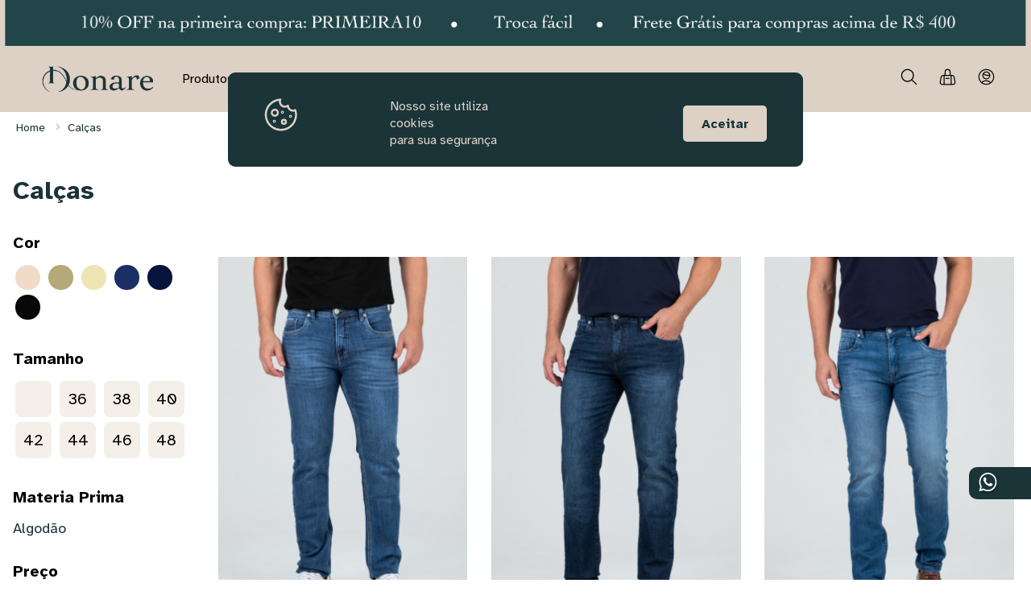

--- FILE ---
content_type: text/html; charset=UTF-8
request_url: https://www.donare.com.br/calcas/
body_size: 53322
content:
<!doctype html>
<html lang="pt-BR">
    <head >
        <script>
    var LOCALE = 'pt\u002DBR';
    var BASE_URL = 'https\u003A\u002F\u002Fwww.donare.com.br\u002F';
    var require = {
        'baseUrl': 'https\u003A\u002F\u002Fwww.donare.com.br\u002Fstatic\u002Fversion1764598362\u002Ffrontend\u002FBiz\u002Fdonare\u002Fpt_BR'
    };</script>        <meta charset="utf-8"/>
<meta name="title" content="Calças"/>
<meta name="robots" content="INDEX,FOLLOW"/>
<meta name="viewport" content="width=device-width, user-scalable=no"/>
<meta name="format-detection" content="telephone=no"/>
<title>Calças</title>
<link  rel="stylesheet" type="text/css"  media="all" href="https://www.donare.com.br/static/version1764598362/_cache/merged/ccf77c16965d86ac2c15204fbd400146.min.css" />
<link  rel="stylesheet" type="text/css"  media="screen and (min-width: 768px)" href="https://www.donare.com.br/static/version1764598362/frontend/Biz/donare/pt_BR/css/styles-l.min.css" />
<link  rel="stylesheet" type="text/css"  media="print" href="https://www.donare.com.br/static/version1764598362/frontend/Biz/donare/pt_BR/css/print.min.css" />
<link  rel="stylesheet" type="text/css"  rel="stylesheet" type="text/css" href="https://www.donare.com.br/static/version1764598362/frontend/Biz/donare/pt_BR/Biz_Gdpr/css/popup.min.css" />
<script  type="text/javascript"  src="https://www.donare.com.br/static/version1764598362/frontend/Biz/donare/pt_BR/requirejs/require.js"></script>
<script  type="text/javascript"  src="https://www.donare.com.br/static/version1764598362/frontend/Biz/donare/pt_BR/mage/requirejs/mixins.js"></script>
<script  type="text/javascript"  src="https://www.donare.com.br/static/version1764598362/frontend/Biz/donare/pt_BR/requirejs-config.js"></script>
<link  rel="canonical" href="https://www.donare.com.br/calcas/" />
<link  rel="icon" type="image/x-icon" href="https://www.donare.com.br/media/favicon/websites/1/favicon-donare.png" />
<link  rel="shortcut icon" type="image/x-icon" href="https://www.donare.com.br/media/favicon/websites/1/favicon-donare.png" />
<meta name="facebook-domain-verification" content="3mlbf1c7qtwdk5z3pdwmtduhk4b3oq" />        
<!-- Google Tag Manager by Biz -->
<script type="text/javascript">
    window.dataLayer = window.dataLayer || [];

</script>

<script type="text/x-magento-init">
    {
        "*": {
            "bizGtmDatalayer": {
                "isCookieRestrictionModeEnabled": 0,
                "currentWebsite": 1,
                "cookieName": "user_allowed_save_cookie",
                "dataLayer": "dataLayer",
                "accountId": "GTM-PQSTSSQ",
                "data": [{"ecommerce":{"currencyCode":"BRL"},"pageType":"catalog_category_view","list":"category"},{"event":"categoryPage","category":{"id":"47","name":"Cal\u00e7as","path":"Cal\u00e7as"}}],
                "isGdprEnabled": 0,
                "gdprOption": 0,
                "addJsInHeader": 0,
                "containerCode": ""
            }
        }
    }
</script>
<!-- End Google Tag Manager by Biz -->
<meta name="theme-color" content="#DDD0C5">
<link rel="preconnect" href="https://fonts.gstatic.com">
<!-- [2] -->
<link rel="preload"
      as="style"
      href="https://fonts.googleapis.com/css2?family=Atkinson+Hyperlegible:ital,wght@0,400;0,700;1,400;1,700&display=swap" />

<!-- [3] -->
<link rel="stylesheet"
      href="https://fonts.googleapis.com/css2?family=Atkinson+Hyperlegible:ital,wght@0,400;0,700;1,400;1,700&display=swap"
      media="print" onload="this.media='all'" />

<!-- [4] -->
<noscript>
  <link rel="stylesheet"
        href="https://fonts.googleapis.com/css2?family=Atkinson+Hyperlegible:ital,wght@0,400;0,700;1,400;1,700&display=swap" />
</noscript>
<style>
:root {
    /* Custom vars */
    --secondary-1: #DDD0C5;
    --secondary-2: #F5EFE9;
    --fullblack: #000000;

    /* Editable colors view-preferences (admin) */
    --brightness: #ffffff;
    --highlight: #739999;
    --midtone: #4D7577;
    --shadow: #214549;
    --darkness: #1A3438;
    --cta: var(--darkness);
    --cta-hover: var(--midtone);
    --cta-disabled: #F1F4F8;

    /* Theme colors */
    --price-color: var(--darkness);
    --grey: #CCD6E0;
    --background: #FFFFFF;
    --overlay: rgba(0, 0, 0, 0.7);

    /* Typography */
    --root-font: 'Atkinson Hyperlegible', sans-serif;
    --root-font-size: 16px;

    /* Other configs */
    --radius: 9px;
    --button-padding: 5px 15px;
    --viewport: 1270px;
    --box-shadow: -17px 16px 60px rgba(0, 0, 0, 0.12);

    /* Messages */
    --warning: #C48800;
    --warning-bg: #F9DC93;
    --error: #E85553;
    --error-bg: #FBE1E3;
    --success: #4FAC52;
    --success-bg: #CBF2D4;

    /* Modules variables */
    --in-cash-display: block;
    --in-cash-color: var(--midtone);
    --installments-display: block;
    --installments-color: var(--midtone);
    --installments-price-color: var(--midtone);
    --installments-nointerest-display: block;
    --installments-nointerest-color: var(--midtone);
    --installments-nointerest-price-color: var(--midtone);
}
</style>

    <!-- BEGIN GOOGLE ANALYTICS 4 CODE -->
    <script type="text/x-magento-init">
    {
        "*": {
            "Magento_GoogleGtag/js/google-analytics": {"isCookieRestrictionModeEnabled":false,"currentWebsite":1,"cookieName":"user_allowed_save_cookie","pageTrackingData":{"optPageUrl":"","measurementId":"G-R0KMFTMLY5"},"ordersTrackingData":[],"googleAnalyticsAvailable":true}        }
    }
    </script>
    <!-- END GOOGLE ANALYTICS 4 CODE -->
    <script type="text/x-magento-init">
        {
            "*": {
                "Magento_PageCache/js/form-key-provider": {
                    "isPaginationCacheEnabled":
                        0                }
            }
        }
    </script>
<meta name="facebook-domain-verification" content="3mlbf1c7qtwdk5z3pdwmtduhk4b3oq" />
<style>
.catalog-product-view.product-produto-3.page-layout-1column .price-container,
.catalog-product-view.product-produto-3.page-layout-1column .product-add-form,
.catalog-product-view.product-produto-3.page-layout-1column .shipping-form__fields,
.catalog-product-view.product-produto-4.page-layout-1column .price-container,
.catalog-product-view.product-produto-4.page-layout-1column .product-add-form,
.catalog-product-view.product-produto-4.page-layout-1column .shipping-form__fields,
.catalog-product-view.product-produto-6.page-layout-1column .price-container,
.catalog-product-view.product-produto-6.page-layout-1column .product-add-form,
.catalog-product-view.product-produto-6.page-layout-1column .shipping-form__fields,
.home-beneficios .price-container {
    display: none;
}

.home-beneficios .slick-track {
        pointer-events: none;
}

.modal-popup .modal-inner-wrap .modal-content,
.modal-popup .modal-inner-wrap .modal-header{
    padding:0;
}

#biz-floater-promocional [data-content-type=row][data-appearance=contained]{
    max-width:100%;
}

#biz-floater-promocional{
    max-width:
}

.checkout-onepage-success .page-main .page-title-wrapper .page-title:before{margin:auto;}
.checkout-success .actions-toolbar{display:flex;}

</style>
<script type="text/javascript" async src="https://d335luupugsy2.cloudfront.net/js/loader-scripts/73e41b0e-321c-4377-b5de-43a70a24ea65-loader.js" ></script>

    <script type="text/javascript">
        require(['jquery'], function ($) {
            $(document).on('ajax:addToCart', function () {
                $('.quickcart .quickcart-block').modal('openModal')
            });

            $('body').on('click', '.mp-btnclose', function (){
                $('.quickcart .quickcart-block').modal('openModal');
            });
        });
    </script>

<style>
    .quickcart .modal-header {
        background-color: #1A3438;
        color: #ffffff;
    }

    .quickcart .modal-header .action-close:before {
        color: #ffffff;
    }

    .quickcart .block-footer {
        background-color: #ffffff;
        color: #333333;
    }

    .quickcart .block-footer .actions {
        background-color: #ffffff;
    }

    .sidebar-installments-with-interest{    text-align: right;
    margin: 0 26px;}</style>
<style>
.swatch-option.image {
    width: 16px!important;
    height: 16px!important;
    min-width:16px;
}
.swatch-option{min-width:16px;}
.swatch-attribute .swatch-attribute-options .swatch-option{height: 16px;    margin: 0 3px 0px;}

</style>
<style type="text/css">
    
        #ln_slider_rating .ui-slider-range {
        background: #ddd;
        width: 11px;
        position: absolute;
    }

    #ln_slider_rating a.ui-slider-handle {
        width: 8px;
        cursor: pointer !important;
    }

    #ln_slider_rating a.ui-slider-handle:hover {
        background: #f98b25 !important;
    }

    .rating-slider-items {
        position: relative;
        top: -4px;
    }

    </style>


<style>
    :root {
                                                                                                                            }

    /* Preço Regular - Listagem */
    .product-item .price-box .price {
                    }

    /* Preço Regular - Produto */
    .product-info-main .product-info-price .price-box .price {
                    }

    /* Preço De - Listagem */
    .product-item .price-box .old-price .price {
                    }

    /* Preço De - Produto */
    .product-info-main .product-info-price .price-box .old-price .price {
                    }

    /* Preço Por - Listagem */
    .product-item .price-box .special-price .price {
                    }

    /* Preço Por - Produto */
    .product-info-main .product-info-price .price-box .special-price .price {
                    }

    /* Preço à vista com desconto - Listagem */
    .product-item .in_cash-price-box .price-wrapper,
    .product-item .in_cash-price-box .price {
                    }

    /* Preço à vista com desconto - Produto */
    .product-essential .in_cash-price-box .price-wrapper,
    .product-essential .in_cash-price-box .price {
                    }

    /* Preço parcelado com juros - Listagem */
    .product-item .installments-price-box .price-wrapper,
    .product-item .installments-price-box .price {
                    }

    /* Preço parcelado com juros - Produto */
    .product-essential .installments-price-box .price-wrapper,
    .product-essential .installments-price-box .price {
                    }

    /* Preço parcelado sem juros - Listagem */
    .product-item .installments_without_interest-price-box .price-wrapper,
    .product-item .installments_without_interest-price-box .price {
                    }

    /* Preço parcelado sem juros - Produto */
    .product-essential .installments_without_interest-price-box .price-wrapper,
    .product-essential .installments_without_interest-price-box .price {
                    }
</style>
    </head>
    <body data-container="body"
          data-mage-init='{"loaderAjax": {}, "loader": { "icon": "https://www.donare.com.br/static/version1764598362/frontend/Biz/donare/pt_BR/images/loader-2.gif"}}'
        class="customer-not-logged-in store-default website-base page-with-filter page-products categorypath-calcas category-calcas page-layout-2columns-left catalog-category-view page-layout-category-full-width" id="html-body">
        
<!-- Google Tag Manager by Biz -->
<noscript><iframe src="//www.googletagmanager.com/ns.html?id=GTM-PQSTSSQ"
height="0" width="0" style="display:none;visibility:hidden"></iframe></noscript>
<!-- End Google Tag Manager by Biz -->

<script type="text/x-magento-init">
    {
        "*": {
            "Magento_PageBuilder/js/widget-initializer": {
                "config": {"[data-content-type=\"slider\"][data-appearance=\"default\"]":{"Magento_PageBuilder\/js\/content-type\/slider\/appearance\/default\/widget":false},"[data-content-type=\"map\"]":{"Magento_PageBuilder\/js\/content-type\/map\/appearance\/default\/widget":false},"[data-content-type=\"row\"]":{"Magento_PageBuilder\/js\/content-type\/row\/appearance\/default\/widget":false},"[data-content-type=\"tabs\"]":{"Magento_PageBuilder\/js\/content-type\/tabs\/appearance\/default\/widget":false},"[data-content-type=\"slide\"]":{"Magento_PageBuilder\/js\/content-type\/slide\/appearance\/default\/widget":{"buttonSelector":".pagebuilder-slide-button","showOverlay":"hover","dataRole":"slide"}},"[data-content-type=\"banner\"]":{"Magento_PageBuilder\/js\/content-type\/banner\/appearance\/default\/widget":{"buttonSelector":".pagebuilder-banner-button","showOverlay":"hover","dataRole":"banner"}},"[data-content-type=\"buttons\"]":{"Magento_PageBuilder\/js\/content-type\/buttons\/appearance\/inline\/widget":false},"[data-content-type=\"products\"][data-appearance=\"carousel\"]":{"Magento_PageBuilder\/js\/content-type\/products\/appearance\/carousel\/widget":false}},
                "breakpoints": {"desktop":{"label":"Desktop","stage":true,"default":true,"class":"desktop-switcher","icon":"Magento_PageBuilder::css\/images\/switcher\/switcher-desktop.svg","conditions":{"min-width":"1024px"},"options":{"products":{"default":{"slidesToShow":"5"}}}},"tablet":{"conditions":{"max-width":"1024px","min-width":"768px"},"options":{"products":{"default":{"slidesToShow":"4"},"continuous":{"slidesToShow":"3"}}}},"mobile":{"label":"Mobile","stage":true,"class":"mobile-switcher","icon":"Magento_PageBuilder::css\/images\/switcher\/switcher-mobile.svg","media":"only screen and (max-width: 768px)","conditions":{"max-width":"768px","min-width":"640px"},"options":{"products":{"default":{"slidesToShow":"3"}}}},"mobile-small":{"conditions":{"max-width":"640px"},"options":{"products":{"default":{"slidesToShow":"2"},"continuous":{"slidesToShow":"1"}}}}}            }
        }
    }
</script>

<div class="cookie-status-message" id="cookie-status">
    The store will not work correctly when cookies are disabled.</div>
<script type="text&#x2F;javascript">document.querySelector("#cookie-status").style.display = "none";</script>
<script type="text/x-magento-init">
    {
        "*": {
            "cookieStatus": {}
        }
    }
</script>

<script type="text/x-magento-init">
    {
        "*": {
            "mage/cookies": {
                "expires": null,
                "path": "\u002F",
                "domain": ".www.donare.com.br",
                "secure": true,
                "lifetime": "2592000"
            }
        }
    }
</script>
    <noscript>
        <div class="message global noscript">
            <div class="content">
                <p>
                    <strong>O JavaScript parece estar desabilitado no seu navegador.</strong>
                    <span>
                        Para ter uma melhor experiência em nosso site, certifique-se de ativar o javascript em seu navegador.                    </span>
                </p>
            </div>
        </div>
    </noscript>

<script>
    window.cookiesConfig = window.cookiesConfig || {};
    window.cookiesConfig.secure = true;
</script><script>    require.config({
        paths: {
            googleMaps: 'https\u003A\u002F\u002Fmaps.googleapis.com\u002Fmaps\u002Fapi\u002Fjs\u003Fv\u003D3\u0026key\u003D'
        },
        config: {
            'Magento_PageBuilder/js/utils/map': {
                style: '',
            },
            'Magento_PageBuilder/js/content-type/map/preview': {
                apiKey: '',
                apiKeyErrorMessage: 'You\u0020must\u0020provide\u0020a\u0020valid\u0020\u003Ca\u0020href\u003D\u0027https\u003A\u002F\u002Fwww.donare.com.br\u002Fadminhtml\u002Fsystem_config\u002Fedit\u002Fsection\u002Fcms\u002F\u0023cms_pagebuilder\u0027\u0020target\u003D\u0027_blank\u0027\u003EGoogle\u0020Maps\u0020API\u0020key\u003C\u002Fa\u003E\u0020to\u0020use\u0020a\u0020map.'
            },
            'Magento_PageBuilder/js/form/element/map': {
                apiKey: '',
                apiKeyErrorMessage: 'You\u0020must\u0020provide\u0020a\u0020valid\u0020\u003Ca\u0020href\u003D\u0027https\u003A\u002F\u002Fwww.donare.com.br\u002Fadminhtml\u002Fsystem_config\u002Fedit\u002Fsection\u002Fcms\u002F\u0023cms_pagebuilder\u0027\u0020target\u003D\u0027_blank\u0027\u003EGoogle\u0020Maps\u0020API\u0020key\u003C\u002Fa\u003E\u0020to\u0020use\u0020a\u0020map.'
            },
        }
    });</script><script>
    require.config({
        shim: {
            'Magento_PageBuilder/js/utils/map': {
                deps: ['googleMaps']
            }
        }
    });</script>
    <div id="gdpr" style="display: none">
        <div id="gdpr-block" class="privacy-container">
            <div class="content-column">
                <style>#html-body [data-pb-style=L2F15JV],#html-body [data-pb-style=MUUOAVC]{background-position:left top;background-size:cover;background-repeat:no-repeat;background-attachment:scroll}#html-body [data-pb-style=MUUOAVC]{justify-content:center;display:flex;flex-direction:column;text-align:left;border-style:none}#html-body [data-pb-style=L2F15JV]{align-self:stretch}#html-body [data-pb-style=ALYHMX0]{display:flex;width:100%}#html-body [data-pb-style=QE48H25],#html-body [data-pb-style=T5IHDYI]{justify-content:flex-start;display:flex;flex-direction:column;background-position:left top;background-size:cover;background-repeat:no-repeat;background-attachment:scroll;width:50%;align-self:stretch}</style><div data-content-type="row" data-appearance="contained" data-element="main"><div data-enable-parallax="0" data-parallax-speed="0.5" data-background-images="{}" data-background-type="image" data-video-loop="true" data-video-play-only-visible="true" data-video-lazy-load="true" data-video-fallback-src="" data-element="inner" data-pb-style="MUUOAVC"><div class="pagebuilder-column-group" data-background-images="{}" data-content-type="column-group" data-appearance="default" data-grid-size="12" data-element="main" data-pb-style="L2F15JV"><div class="pagebuilder-column-line" data-content-type="column-line" data-element="main" data-pb-style="ALYHMX0"><div class="pagebuilder-column" data-content-type="column" data-appearance="full-height" data-background-images="{}" data-element="main" data-pb-style="QE48H25"><div data-content-type="html" data-appearance="default" data-element="main" data-decoded="true"><!-- Ícone do Cookie -->

<svg width="41" height="41" viewBox="0 0 41 41" fill="none" xmlns="http://www.w3.org/2000/svg"><path fill-rule="evenodd" clip-rule="evenodd" d="M35.7672 15.483C34.1015 15.4839 32.5042 14.8202 31.3297 13.6391C30.1551 12.4579 29.5003 10.857 29.5106 9.19127C28.432 10.0197 27.1112 10.4707 25.7512 10.475C23.6461 10.4767 21.6813 9.41948 20.523 7.6617C19.3647 5.90391 19.1683 3.68139 20.0003 1.7477C11.9568 2.07423 5.01822 7.49614 2.75673 15.2221C0.495237 22.9481 3.41502 31.2557 10.0129 35.8679C16.6108 40.4802 25.4158 40.3689 31.895 35.5912C38.3742 30.8136 41.0829 22.4349 38.6268 14.7685C37.7451 15.2335 36.7641 15.4786 35.7672 15.483Z" stroke="#DDD0C5" stroke-width="2.50401" stroke-linecap="round" stroke-linejoin="round"/><path fill-rule="evenodd" clip-rule="evenodd" d="M13.2312 21.743C15.3056 21.743 16.9872 20.0614 16.9872 17.987C16.9872 15.9126 15.3056 14.231 13.2312 14.231C11.1568 14.231 9.47516 15.9126 9.47516 17.987C9.47516 20.0614 11.1568 21.743 13.2312 21.743Z" stroke="#DDD0C5" stroke-width="2.50401" stroke-linecap="round" stroke-linejoin="round"/><path fill-rule="evenodd" clip-rule="evenodd" d="M24.4992 31.7591C25.8821 31.7591 27.0032 30.638 27.0032 29.2551C27.0032 27.8721 25.8821 26.751 24.4992 26.751C23.1163 26.751 21.9952 27.8721 21.9952 29.2551C21.9952 30.638 23.1163 31.7591 24.4992 31.7591Z" stroke="#DDD0C5" stroke-width="2.50401" stroke-linecap="round" stroke-linejoin="round"/><path fill-rule="evenodd" clip-rule="evenodd" d="M12.6085 28.003C12.9542 28.003 13.2345 28.2833 13.2345 28.629C13.2345 28.9748 12.9542 29.2551 12.6085 29.2551C12.2628 29.2551 11.9825 28.9748 11.9825 28.629C11.9825 28.2833 12.2628 28.003 12.6085 28.003Z" stroke="#DDD0C5" stroke-width="2.50401" stroke-linecap="round" stroke-linejoin="round"/><path fill-rule="evenodd" clip-rule="evenodd" d="M22.521 16.7434C22.771 16.7027 23.0208 16.8167 23.154 17.0321C23.2872 17.2475 23.2774 17.5219 23.1293 17.7273C22.9812 17.9328 22.7239 18.0287 22.4775 17.9705C22.231 17.9122 22.044 17.7112 22.0035 17.4612C21.9766 17.2973 22.016 17.1295 22.1132 16.9948C22.2103 16.86 22.3571 16.7696 22.521 16.7434Z" stroke="#DDD0C5" stroke-width="2.50401" stroke-linecap="round" stroke-linejoin="round"/><path fill-rule="evenodd" clip-rule="evenodd" d="M32.5371 21.7514C32.787 21.7107 33.0369 21.8247 33.17 22.0401C33.3032 22.2555 33.2934 22.5299 33.1453 22.7353C32.9972 22.9408 32.74 23.0367 32.4935 22.9785C32.2471 22.9202 32.06 22.7192 32.0196 22.4692C31.9644 22.1281 32.196 21.8068 32.5371 21.7514Z" stroke="#DDD0C5" stroke-width="2.50401" stroke-linecap="round" stroke-linejoin="round"/></svg></div></div><div class="pagebuilder-column" data-content-type="column" data-appearance="full-height" data-background-images="{}" data-element="main" data-pb-style="T5IHDYI"><div data-content-type="text" data-appearance="default" data-element="main"><p style="line-height: 20px;"><span style="font-size: 16px;">Nosso site utiliza cookies&nbsp;</span><br><span style="font-size: 16px;">para sua seguran&ccedil;a</span></p></div></div></div></div></div></div>            </div>
            <div class="button-column">
                <button id="gdpr-close-accept">Aceitar</button>
            </div>
        </div>
    </div>

    <style>
        #gdpr {
             background-color: #1A3438 !important;              color: #DDD0C5 !important;         }
        #gdpr-close-accept {
             background-color: #DDD0C5 !important;              color: #DDD0C5 !important;         }
    </style>
    <script type="text/x-magento-init">
    {
        "*": {
            "Biz_Gdpr/js/popup": {
                "cookieName": "gdpr_customer_accepted_privacy_policy",
                "cookieAcceptedTerms": "gdpr_customer_accepted_terms",
                "cookieLifetime": 31104000            }
        }
    }
</script>

<!-- SVG Sprite -->
<svg id="svg-sprite" class="svg-sprites sprites london">
  <symbol id="chev-right" viewBox="0 0 11 12">
    <path d="M4.12477 1.15039C5.0389 1.97746 6.39577 3.23001 7.49615 4.3C8.04758 4.83621 8.52774 5.31994 8.8547 5.67909C9.02038 5.86109 9.13446 5.9978 9.19816 6.08708C9.2328 6.13563 9.23479 6.1458 9.22738 6.12821C9.22442 6.12118 9.2043 6.07424 9.20002 6.00249C9.19548 5.92641 9.20797 5.7656 9.3439 5.62967L10.0847 6.37045C10.2337 6.22142 10.2518 6.04135 10.2458 5.94012C10.24 5.84322 10.2113 5.76527 10.1929 5.72165C10.1547 5.63086 10.0987 5.54553 10.051 5.47864C9.94997 5.33706 9.80172 5.16316 9.62939 4.97385C9.2803 4.59039 8.7816 4.08871 8.22648 3.54893C7.11376 2.46693 5.74682 1.20519 4.82763 0.373539L4.12477 1.15039ZM9.3439 5.62967C9.34245 5.63112 9.29372 5.67985 9.26877 5.7048C9.26182 5.71175 9.26882 5.70476 9.26178 5.71179C9.2517 5.72187 9.26469 5.70888 9.25453 5.71904C9.2533 5.72027 9.25206 5.72152 9.2508 5.72277C9.24955 5.72402 9.24829 5.72528 9.24702 5.72655C9.24128 5.7323 9.24508 5.72849 9.23925 5.73432C9.23794 5.73564 9.23661 5.73696 9.23527 5.7383C9.23394 5.73964 9.23259 5.74098 9.23123 5.74234C9.22987 5.7437 9.2285 5.74507 9.22712 5.74645C9.22575 5.74783 9.22436 5.74921 9.22296 5.75061C9.19156 5.78202 9.23739 5.73618 9.20566 5.76791C9.19206 5.78151 9.2013 5.77227 9.18737 5.7862C9.18359 5.78998 9.17221 5.80136 9.16811 5.80546C9.14848 5.82509 9.1476 5.82597 9.12671 5.84687C9.11261 5.86096 9.05173 5.92184 9.0328 5.94077C9.00288 5.97069 9.0116 5.96197 8.98052 5.99305C8.94117 6.0324 8.96531 6.00826 8.92484 6.04873C8.88631 6.08727 8.93457 6.039 8.89576 6.07781C8.86629 6.10728 8.91045 6.06312 8.88091 6.09266C8.86583 6.10774 8.88102 6.09255 8.86587 6.1077C8.83593 6.13764 8.86538 6.10819 8.83518 6.13839C8.81028 6.16329 8.84452 6.12906 8.81955 6.15403C8.80613 6.16744 8.8172 6.15637 8.80372 6.16986C8.7555 6.21807 8.78771 6.18586 8.73849 6.23508C8.72658 6.24699 8.6832 6.29037 8.67032 6.30326C8.66741 6.30616 8.66451 6.30906 8.66159 6.31198C8.65868 6.3149 8.65575 6.31782 8.65282 6.32075C8.64989 6.32368 8.64695 6.32662 8.64401 6.32956C8.64106 6.33251 8.63811 6.33546 8.63515 6.33842C8.63219 6.34138 8.62923 6.34435 8.62625 6.34732C8.62328 6.35029 8.6203 6.35327 8.61731 6.35626C8.61432 6.35925 8.61132 6.36225 8.60832 6.36525C8.60532 6.36825 8.60231 6.37126 8.59929 6.37428C8.59627 6.3773 8.59325 6.38032 8.59022 6.38335C8.58719 6.38638 8.58415 6.38942 8.5811 6.39247C8.57806 6.39551 8.57501 6.39856 8.57195 6.40162C8.56889 6.40468 8.56582 6.40775 8.56275 6.41082C8.55967 6.4139 8.55659 6.41698 8.55351 6.42006C8.55042 6.42315 8.54733 6.42625 8.54422 6.42935C8.54112 6.43245 8.53801 6.43556 8.5349 6.43867C8.53178 6.44179 8.52866 6.44491 8.52553 6.44804C8.52241 6.45117 8.51927 6.4543 8.51613 6.45744C8.51299 6.46059 8.50984 6.46373 8.50668 6.46689C8.50352 6.47005 8.50036 6.47321 8.49719 6.47638C8.49402 6.47955 8.49085 6.48272 8.48767 6.48591C8.47327 6.5003 8.48293 6.49064 8.46849 6.50508C8.45804 6.51553 8.45965 6.51392 8.44915 6.52442C8.44592 6.52765 8.44268 6.53089 8.43943 6.53414C8.43618 6.53739 8.43292 6.54065 8.42966 6.54391C8.4264 6.54717 8.42313 6.55044 8.41986 6.55371C8.41658 6.55699 8.4133 6.56027 8.41002 6.56356C8.37063 6.60294 8.40985 6.56372 8.37026 6.60331C8.36693 6.60665 8.36358 6.60999 8.36023 6.61334C8.35688 6.61669 8.35352 6.62005 8.35016 6.62341C8.3468 6.62677 8.34343 6.63014 8.34005 6.63352C8.33668 6.63689 8.3333 6.64027 8.32991 6.64366C8.3269 6.64667 8.29217 6.6814 8.28897 6.6846C8.2579 6.71567 8.27873 6.69484 8.24746 6.72611C8.24398 6.72959 8.24049 6.73308 8.237 6.73657C8.2335 6.74007 8.23 6.74357 8.2265 6.74707C8.22299 6.75058 8.21948 6.75409 8.21596 6.75761C8.21245 6.76113 8.20892 6.76465 8.20539 6.76818C8.17918 6.79439 8.21042 6.76315 8.18416 6.78942C8.1806 6.79297 8.17705 6.79652 8.17349 6.80009C8.16992 6.80365 8.16636 6.80722 8.16278 6.81079C8.15564 6.81793 8.14847 6.82511 8.14128 6.83229C8.13768 6.83589 8.13408 6.83949 8.13047 6.8431C8.12687 6.8467 8.12326 6.85031 8.11964 6.85393C8.11602 6.85755 8.1124 6.86117 8.10877 6.8648C8.10515 6.86843 8.10151 6.87206 8.09787 6.8757C8.09424 6.87933 8.09059 6.88298 8.08694 6.88663C8.08329 6.89028 8.07964 6.89393 8.07598 6.89759C8.07232 6.90125 8.06866 6.90491 8.06499 6.90858C8.06132 6.91225 8.05764 6.91593 8.05396 6.91961C8.05261 6.92097 8.03322 6.94035 8.03182 6.94175C7.98967 6.98391 7.89504 7.07853 7.85043 7.12314C7.83341 7.14016 7.84431 7.12926 7.82725 7.14632C7.81861 7.15496 7.81265 7.16092 7.80397 7.1696C7.80008 7.17349 7.79619 7.17739 7.79229 7.18128C7.78839 7.18518 7.78449 7.18908 7.78058 7.19299C7.77667 7.1969 7.77276 7.20081 7.76885 7.20472C7.76493 7.20864 7.76101 7.21256 7.75709 7.21648C7.75316 7.22041 7.74924 7.22434 7.7453 7.22827C7.74137 7.2322 7.73743 7.23614 7.73349 7.24008C7.72955 7.24402 7.72561 7.24796 7.72166 7.25191C7.71771 7.25586 7.71376 7.25981 7.7098 7.26377C7.6943 7.27927 7.70154 7.27203 7.68601 7.28756C7.68204 7.29153 7.67806 7.29551 7.67408 7.29949C7.6701 7.30347 7.66611 7.30746 7.66212 7.31145C7.64268 7.33089 7.63363 7.33994 7.61407 7.3595C7.59611 7.37746 7.58373 7.38984 7.56565 7.40792C7.54941 7.42416 7.55758 7.41599 7.54131 7.43226C7.51265 7.46092 7.54558 7.42799 7.51689 7.45669C7.48889 7.48468 7.49588 7.47769 7.46778 7.50579C7.42966 7.54391 7.40717 7.5664 7.36863 7.60494C7.34823 7.62534 7.36408 7.60949 7.34366 7.62992C7.33949 7.63408 7.33532 7.63826 7.33114 7.64243C7.32697 7.6466 7.32279 7.65078 7.31861 7.65496C7.31443 7.65914 7.31025 7.66333 7.30606 7.66751C7.30187 7.6717 7.29768 7.67589 7.29349 7.68008C7.2893 7.68427 7.28511 7.68847 7.28091 7.69266C7.27671 7.69686 7.27251 7.70106 7.26831 7.70526C7.15029 7.82328 6.97999 7.99358 6.85751 8.11606C6.83019 8.14338 6.85876 8.11481 6.83143 8.14214C6.82608 8.14749 6.81068 8.16289 6.80532 8.16825C6.80096 8.17261 6.79661 8.17696 6.79225 8.18132C6.78789 8.18568 6.78353 8.19004 6.77917 8.1944C6.75856 8.21502 6.77362 8.19995 6.75299 8.22058C6.74862 8.22495 6.74426 8.22931 6.73989 8.23368C6.73552 8.23805 6.73115 8.24242 6.72678 8.24679C6.72241 8.25116 6.71803 8.25554 6.71366 8.25991C6.70929 8.26428 6.70491 8.26866 6.70054 8.27304C6.69616 8.27741 6.69178 8.28179 6.6874 8.28617C6.68303 8.29055 6.67865 8.29492 6.67427 8.29931C6.67425 8.29932 6.64799 8.32558 6.64797 8.3256C6.63731 8.33626 6.63231 8.34126 6.62165 8.35192C6.61726 8.35631 6.61287 8.3607 6.60848 8.36509C6.60409 8.36948 6.5997 8.37387 6.5953 8.37827C6.56092 8.41265 6.57697 8.3966 6.54256 8.43102C6.53816 8.43541 6.53376 8.43981 6.52936 8.44421C6.52496 8.44861 6.52056 8.45302 6.51615 8.45742C6.51175 8.46182 6.50735 8.46622 6.50295 8.47062C6.49854 8.47503 6.49414 8.47943 6.48974 8.48383C6.48533 8.48824 6.48093 8.49264 6.47652 8.49705C6.47212 8.50145 6.46771 8.50586 6.46331 8.51027C6.44684 8.52673 6.45333 8.52024 6.43686 8.53671C6.40622 8.56735 6.4146 8.55897 6.38394 8.58963C6.36554 8.60803 6.37588 8.59769 6.35747 8.6161C6.35306 8.62051 6.34865 8.62492 6.34424 8.62934C6.33982 8.63375 6.33541 8.63816 6.331 8.64257C6.32065 8.65292 6.31487 8.6587 6.30452 8.66905C6.3001 8.67347 6.29569 8.67788 6.29128 8.68229C6.28686 8.68671 6.28245 8.69112 6.27804 8.69553C6.27362 8.69995 6.26921 8.70436 6.2648 8.70878C6.26038 8.71319 6.25597 8.7176 6.25156 8.72202C6.24714 8.72643 6.24273 8.73084 6.23832 8.73526C6.2339 8.73967 6.22949 8.74408 6.22508 8.7485C6.2135 8.76007 6.13074 8.84283 6.11921 8.85436C6.1148 8.85877 6.11039 8.86318 6.10598 8.86759C6.10158 8.872 6.09717 8.8764 6.09276 8.88081C6.0881 8.88547 6.07099 8.90259 6.06633 8.90724C6.04365 8.92993 6.06259 8.91098 6.03991 8.93366C6.01795 8.95562 6.03545 8.93812 6.0135 8.96007C6.0091 8.96447 6.00471 8.96887 6.00031 8.97326C5.99591 8.97766 5.99151 8.98206 5.98712 8.98645C5.9621 9.01147 5.98576 8.98781 5.96075 9.01282C5.95636 9.01721 5.95196 9.02161 5.94757 9.026C5.94318 9.03039 5.93879 9.03478 5.9344 9.03917C5.93001 9.04356 5.92562 9.04795 5.92124 9.05233C5.91685 9.05672 5.91246 9.06111 5.90808 9.06549C5.90369 9.06988 5.89931 9.07426 5.89492 9.07865C5.89054 9.08303 5.88616 9.08741 5.88178 9.09179C5.8774 9.09618 5.87302 9.10056 5.86864 9.10493C5.86426 9.10931 5.85988 9.11369 5.8555 9.11807C5.84642 9.12715 5.81208 9.16149 5.80304 9.17053C5.7726 9.20097 5.7811 9.19248 5.7507 9.22287C5.73404 9.23953 5.71511 9.25846 5.6985 9.27507C5.67148 9.30209 5.62137 9.3522 5.59457 9.379C5.4575 9.51607 5.31923 9.65434 5.1872 9.78637C5.17511 9.79846 5.14943 9.82414 5.13745 9.83612C5.13331 9.84026 5.12918 9.84439 5.12506 9.84852C5.12093 9.85264 5.1168 9.85677 5.11268 9.86089C5.08183 9.89174 5.11883 9.85474 5.088 9.88557C5.08389 9.88968 5.07979 9.89378 5.07569 9.89788C5.07159 9.90199 5.06749 9.90608 5.0634 9.91018C5.0593 9.91427 5.05521 9.91836 5.05112 9.92245C5.04704 9.92654 5.04295 9.93062 5.03887 9.9347C5.01433 9.95924 5.01451 9.95906 4.99008 9.98349C4.98282 9.99075 4.97304 10.0005 4.96581 10.0078C4.96178 10.0118 4.95774 10.0158 4.95371 10.0199C4.94968 10.0239 4.94566 10.0279 4.94163 10.0319C4.91316 10.0604 4.92191 10.0517 4.89355 10.08C4.87478 10.0988 4.86448 10.1091 4.84584 10.1277C4.81619 10.1574 4.85175 10.1218 4.82213 10.1514C4.81907 10.1545 4.80155 10.172 4.79852 10.175C4.7946 10.179 4.79068 10.1829 4.78676 10.1868C4.78284 10.1907 4.77893 10.1946 4.77502 10.1986C4.77111 10.2025 4.7672 10.2064 4.7633 10.2103C4.7594 10.2142 4.7555 10.2181 4.75161 10.222C4.71616 10.2574 4.74042 10.2332 4.70511 10.2685C4.70126 10.2723 4.6974 10.2762 4.69356 10.28C4.68971 10.2839 4.68586 10.2877 4.68203 10.2915C4.67819 10.2954 4.67435 10.2992 4.67052 10.303C4.66669 10.3069 4.66287 10.3107 4.65905 10.3145C4.62204 10.3515 4.65028 10.3233 4.61343 10.3601C4.59381 10.3798 4.58773 10.3858 4.56827 10.4053C4.54138 10.4322 4.57271 10.4009 4.54586 10.4277C4.5212 10.4524 4.5482 10.4254 4.52358 10.45C4.52275 10.4508 4.48004 10.4935 4.47938 10.4942C4.47572 10.4979 4.47206 10.5015 4.46841 10.5052C4.46476 10.5088 4.46111 10.5125 4.45747 10.5161C4.44649 10.5271 4.44662 10.527 4.43568 10.5379C4.43004 10.5435 4.41962 10.554 4.41402 10.5595C4.41043 10.5631 4.40683 10.5667 4.40324 10.5703C4.39966 10.5739 4.39607 10.5775 4.3925 10.5811C4.38892 10.5847 4.38535 10.5882 4.38178 10.5918C4.37822 10.5954 4.37466 10.5989 4.3711 10.6025C4.36144 10.6121 4.35946 10.6141 4.34984 10.6237C4.34631 10.6273 4.34278 10.6308 4.33926 10.6343C4.33574 10.6378 4.33223 10.6413 4.32872 10.6449C4.32521 10.6484 4.32171 10.6519 4.31821 10.6554C4.31471 10.6589 4.31122 10.6624 4.30773 10.6658C4.30425 10.6693 4.30077 10.6728 4.29729 10.6763C4.29382 10.6798 4.29035 10.6832 4.28688 10.6867C4.28342 10.6902 4.27996 10.6936 4.27651 10.6971C4.27306 10.7005 4.26962 10.704 4.26618 10.7074C4.25097 10.7226 4.24021 10.7334 4.22519 10.7484C4.19763 10.7759 4.21216 10.7614 4.18479 10.7888C4.18145 10.7921 4.17812 10.7955 4.17479 10.7988C4.17146 10.8021 4.16814 10.8054 4.16482 10.8088C4.1582 10.8154 4.15156 10.822 4.14499 10.8286C4.1417 10.8319 4.13842 10.8352 4.13514 10.8384C4.13186 10.8417 4.12859 10.845 4.12532 10.8482C4.12206 10.8515 4.1188 10.8548 4.11555 10.858C4.11229 10.8613 4.10905 10.8645 4.10581 10.8678L4.84659 11.6085C4.89605 11.5591 4.87529 11.5798 4.92557 11.5296C4.92892 11.5262 4.93226 11.5229 4.93562 11.5195C4.93897 11.5162 4.94233 11.5128 4.9457 11.5094C4.94907 11.5061 4.95244 11.5027 4.95582 11.4993C4.9592 11.4959 4.96258 11.4925 4.96597 11.4892C4.99611 11.459 4.97663 11.4785 5.00696 11.4482C5.01169 11.4434 5.08515 11.37 5.09062 11.3645C5.14248 11.3126 5.12389 11.3312 5.17646 11.2787C5.21264 11.2425 5.22751 11.2276 5.26436 11.1908C5.27376 11.1814 5.2772 11.1779 5.28664 11.1685C5.29037 11.1648 5.2941 11.161 5.29783 11.1573C5.30156 11.1536 5.3053 11.1498 5.30905 11.1461C5.32084 11.1343 5.34225 11.1129 5.35421 11.1009C5.36329 11.0918 5.36784 11.0873 5.37696 11.0782C5.38076 11.0744 5.38457 11.0706 5.38838 11.0667C5.39219 11.0629 5.39601 11.0591 5.39983 11.0553C5.40365 11.0515 5.40747 11.0477 5.4113 11.0438C5.41513 11.04 5.41897 11.0362 5.4228 11.0323C5.42664 11.0285 5.43049 11.0246 5.43433 11.0208C5.43818 11.0169 5.44203 11.0131 5.44589 11.0092C5.44975 11.0054 5.45361 11.0015 5.45748 10.9977C5.46134 10.9938 5.46521 10.9899 5.46909 10.986C5.47296 10.9822 5.47684 10.9783 5.48072 10.9744C5.48461 10.9705 5.4885 10.9666 5.49239 10.9627C5.51959 10.9355 5.48856 10.9666 5.51579 10.9393C5.5197 10.9354 5.52362 10.9315 5.52754 10.9276C5.53145 10.9237 5.53538 10.9198 5.5393 10.9158C5.56082 10.8943 5.54137 10.9138 5.56291 10.8922C5.56858 10.8866 5.58093 10.8742 5.58662 10.8685C5.58942 10.8657 5.6314 10.8237 5.63433 10.8208C5.63832 10.8168 5.64232 10.8128 5.64632 10.8088C5.65031 10.8048 5.65432 10.8008 5.65832 10.7968C5.66882 10.7863 5.67188 10.7832 5.68241 10.7727C5.70083 10.7543 5.68814 10.767 5.70659 10.7485C5.71063 10.7445 5.71467 10.7405 5.71871 10.7364C5.72276 10.7324 5.72681 10.7283 5.73086 10.7243C5.76616 10.689 5.71988 10.7352 5.75521 10.6999C5.76705 10.6881 5.76778 10.6873 5.77965 10.6755C5.78373 10.6714 5.78781 10.6673 5.7919 10.6632C5.79599 10.6591 5.80008 10.655 5.80417 10.651C5.80827 10.6469 5.81237 10.6428 5.81647 10.6387C5.82057 10.6346 5.82467 10.6305 5.82878 10.6264C5.83289 10.6222 5.837 10.6181 5.84111 10.614C5.84522 10.6099 5.84934 10.6058 5.85346 10.6017C5.85758 10.5975 5.86171 10.5934 5.86583 10.5893C5.86996 10.5852 5.87409 10.581 5.87823 10.5769C5.88236 10.5728 5.8865 10.5686 5.89064 10.5645C5.89478 10.5604 5.89892 10.5562 5.90306 10.5521C5.90383 10.5513 5.92719 10.5279 5.92798 10.5272C5.94795 10.5072 6.008 10.4471 6.02835 10.4268C6.03941 10.4157 6.04253 10.4126 6.05361 10.4015C6.05782 10.3973 6.06204 10.3931 6.06626 10.3889C6.07049 10.3846 6.07471 10.3804 6.07894 10.3762C6.11205 10.3431 6.09657 10.3586 6.12977 10.3254C6.16397 10.2912 6.14657 10.3086 6.18085 10.2743C6.18511 10.27 6.18938 10.2657 6.19365 10.2615C6.19792 10.2572 6.20219 10.2529 6.20647 10.2487C6.23348 10.2216 6.20511 10.25 6.23214 10.223C6.24684 10.2083 6.24316 10.212 6.25787 10.1973C6.29188 10.1632 6.24962 10.2055 6.28365 10.1715C6.28795 10.1672 6.29225 10.1629 6.29656 10.1586C6.30086 10.1543 6.30517 10.15 6.30948 10.1457C6.31379 10.1413 6.3181 10.137 6.32241 10.1327C6.32672 10.1284 6.33103 10.1241 6.33535 10.1198C6.3933 10.0618 6.38111 10.074 6.43928 10.0159C6.46513 9.99 6.46558 9.98955 6.49148 9.96365C6.49583 9.95929 6.50019 9.95494 6.50455 9.95058C6.50891 9.94622 6.51327 9.94186 6.51763 9.9375C6.51883 9.9363 6.54261 9.91252 6.54382 9.91131C6.5712 9.88393 6.54264 9.91248 6.57003 9.88509C6.57441 9.88072 6.57878 9.87635 6.58315 9.87197C6.58753 9.8676 6.5919 9.86322 6.59628 9.85885C6.60066 9.85447 6.60504 9.85009 6.60942 9.84571C6.61379 9.84133 6.61817 9.83695 6.62256 9.83257C6.65971 9.79542 6.6117 9.84343 6.64886 9.80627C6.64886 9.80627 6.7015 9.75363 6.70153 9.7536C6.70766 9.74747 6.72176 9.73337 6.7279 9.72723C6.73229 9.72284 6.73669 9.71844 6.74109 9.71404C6.74549 9.70964 6.74988 9.70525 6.75428 9.70085C6.77728 9.67785 6.78409 9.67104 6.80711 9.64802C6.80844 9.64669 6.83221 9.62292 6.83354 9.62159C6.83795 9.61718 6.84235 9.61277 6.84676 9.60837C6.85117 9.60396 6.85558 9.59955 6.85999 9.59514C6.87679 9.57834 6.94901 9.50611 6.96585 9.48927C7.02204 9.43309 7.12153 9.3336 7.17764 9.27749C7.21794 9.23719 7.19023 9.2649 7.23052 9.22461C7.24626 9.20887 7.24119 9.21394 7.25693 9.1982C7.26133 9.19379 7.26574 9.18939 7.27014 9.18499C7.27454 9.18059 7.27894 9.17619 7.28333 9.17179C7.28773 9.16739 7.29213 9.163 7.29653 9.1586C7.30093 9.1542 7.30532 9.14981 7.30972 9.14541C7.31411 9.14101 7.31851 9.13662 7.3229 9.13223C7.3273 9.12783 7.33169 9.12344 7.33608 9.11905C7.34224 9.11289 7.38263 9.0725 7.38875 9.06638C7.39313 9.062 7.39752 9.05761 7.4019 9.05323C7.40628 9.04885 7.41066 9.04446 7.41504 9.04008C7.44183 9.0133 7.41454 9.04059 7.44131 9.01381C7.44569 9.00944 7.45007 9.00506 7.45444 9.00069C7.45881 8.99632 7.46319 8.99194 7.46756 8.98757C7.47193 8.9832 7.4763 8.97883 7.48067 8.97446C7.48504 8.97009 7.4894 8.96573 7.49377 8.96136C7.49814 8.95699 7.5025 8.95263 7.50686 8.94827C7.51123 8.9439 7.51559 8.93954 7.51995 8.93518C7.52431 8.93082 7.52867 8.92646 7.53303 8.9221C7.53739 8.91774 7.54174 8.91339 7.5461 8.90903C7.55045 8.90468 7.55481 8.90032 7.55916 8.89597C7.56351 8.89162 7.56786 8.88727 7.57221 8.88292C7.5747 8.88043 7.59581 8.85932 7.59829 8.85684C7.60263 8.8525 7.60697 8.84816 7.61131 8.84382C7.61565 8.83948 7.61999 8.83514 7.62432 8.8308C7.62866 8.82647 7.63299 8.82213 7.63733 8.8178C7.64166 8.81347 7.64599 8.80914 7.65032 8.80481C7.65465 8.80048 7.65898 8.79615 7.6633 8.79182C7.66763 8.7875 7.67195 8.78317 7.67628 8.77885C7.6806 8.77453 7.68492 8.77021 7.68924 8.76589C7.69356 8.76157 7.69787 8.75726 7.70219 8.75294C7.71943 8.7357 7.73669 8.71844 7.75387 8.70126C7.76637 8.68876 7.76716 8.68797 7.77964 8.67549C7.78393 8.67119 7.78822 8.66691 7.79251 8.66262C7.7968 8.65833 7.80108 8.65405 7.80536 8.64977C7.80964 8.64548 7.81393 8.6412 7.8182 8.63693C7.82248 8.63265 7.82676 8.62837 7.83103 8.6241C7.84398 8.61115 7.84371 8.61142 7.85664 8.59849C7.88448 8.57065 7.85438 8.60075 7.8822 8.57293C7.88645 8.56867 7.89071 8.56442 7.89496 8.56017C7.89921 8.55592 7.90345 8.55167 7.9077 8.54743C7.94139 8.51374 7.89947 8.55566 7.93314 8.52199C7.95745 8.49768 7.93423 8.5209 7.95852 8.49661C7.96698 8.48815 8.00071 8.45442 8.00909 8.44604C8.01329 8.44184 8.01749 8.43764 8.02169 8.43344C8.02588 8.42924 8.03008 8.42505 8.03427 8.42086C8.03846 8.41667 8.04265 8.41248 8.04684 8.40829C8.05102 8.4041 8.05521 8.39992 8.05939 8.39574C8.06357 8.39156 8.06775 8.38738 8.07192 8.38321C8.07609 8.37903 8.08027 8.37486 8.08443 8.37069C8.09412 8.36101 8.09975 8.35538 8.10941 8.34572C8.12603 8.3291 8.14262 8.3125 8.15914 8.29599C8.19609 8.25904 8.17172 8.28341 8.20856 8.24657C8.24136 8.21377 8.27408 8.18105 8.30643 8.1487C8.31143 8.1437 8.32572 8.12941 8.33068 8.12445C8.3335 8.12163 8.35207 8.10306 8.35485 8.10028C8.35887 8.09626 8.36288 8.09225 8.3669 8.08823C8.37091 8.08422 8.37492 8.08021 8.37892 8.07621C8.38293 8.0722 8.38693 8.0682 8.39092 8.06421C8.39492 8.06021 8.39891 8.05622 8.4029 8.05223C8.41891 8.03621 8.41081 8.04432 8.42679 8.02834C8.43557 8.01955 8.44183 8.0133 8.45058 8.00455C8.45454 8.00059 8.45849 7.99664 8.46244 7.99269C8.46639 7.98874 8.47033 7.9848 8.47427 7.98086C8.47821 7.97692 8.48215 7.97298 8.48608 7.96905C8.49001 7.96511 8.49394 7.96119 8.49787 7.95726C8.51761 7.93752 8.52514 7.92999 8.54475 7.91038C8.54864 7.90649 8.55252 7.90261 8.5564 7.89873C8.56028 7.89484 8.56416 7.89097 8.56803 7.8871C8.5719 7.88322 8.57577 7.87936 8.57964 7.87549C8.5835 7.87163 8.58736 7.86777 8.59121 7.86392C8.62523 7.8299 8.5803 7.87483 8.61428 7.84085C8.64087 7.81426 8.61069 7.84444 8.63724 7.81789C8.65252 7.80261 8.6677 7.78743 8.68283 7.7723C8.71723 7.7379 8.6937 7.76143 8.72795 7.72718C8.73203 7.7231 8.74629 7.70884 8.75033 7.70479C8.7546 7.70053 8.76838 7.68675 8.7726 7.68253C8.7763 7.67883 8.78 7.67513 8.78369 7.67144C8.78738 7.66775 8.79106 7.66407 8.79474 7.66039C8.79842 7.65671 8.8021 7.65303 8.80577 7.64936C8.80944 7.64569 8.8131 7.64203 8.81676 7.63837C8.82042 7.63471 8.82407 7.63105 8.82772 7.62741C8.83137 7.62376 8.83501 7.62011 8.83865 7.61648C8.84229 7.61284 8.84592 7.6092 8.84955 7.60558C8.85318 7.60195 8.8568 7.59833 8.86042 7.59471C8.86404 7.59109 8.86765 7.58748 8.87125 7.58388C8.87486 7.58027 8.87846 7.57667 8.88206 7.57307C8.88565 7.56948 8.88924 7.56589 8.89282 7.5623C8.89641 7.55872 8.89999 7.55514 8.90356 7.55157C8.90384 7.55129 8.94607 7.50905 8.94617 7.50896C8.9497 7.50543 8.95322 7.5019 8.95674 7.49839C8.96026 7.49487 8.96377 7.49136 8.96728 7.48785C8.97779 7.47734 8.97777 7.47736 8.98824 7.46689C8.99172 7.4634 8.9952 7.45993 8.99867 7.45646C9.00214 7.45299 9.00561 7.44952 9.00907 7.44606C9.01253 7.4426 9.01598 7.43915 9.01943 7.4357C9.02287 7.43225 9.02632 7.42881 9.02975 7.42538C9.04877 7.40636 9.05187 7.40326 9.07069 7.38444C9.07408 7.38105 9.07746 7.37767 9.08083 7.3743C9.08421 7.37092 9.08758 7.36755 9.09094 7.36419C9.0943 7.36083 9.09766 7.35747 9.10101 7.35412C9.10436 7.35077 9.1077 7.34742 9.11104 7.34409C9.13751 7.31761 9.12452 7.3306 9.15079 7.30433C9.16942 7.28571 9.15187 7.30326 9.17044 7.28469C9.1737 7.28143 9.17696 7.27817 9.18021 7.27492C9.18345 7.27167 9.1867 7.26843 9.18993 7.2652C9.19317 7.26196 9.1964 7.25873 9.19962 7.25551C9.20284 7.25229 9.20606 7.24907 9.20927 7.24586C9.21248 7.24265 9.21568 7.23945 9.21888 7.23625C9.22207 7.23306 9.22526 7.22987 9.22844 7.22668C9.23482 7.22031 9.24114 7.21399 9.24746 7.20767C9.25062 7.20451 9.25376 7.20136 9.25691 7.19822C9.26005 7.19508 9.26318 7.19194 9.26631 7.18882C9.28498 7.17015 9.26639 7.18874 9.285 7.17013C9.2881 7.16702 9.2912 7.16393 9.29429 7.16084C9.29737 7.15776 9.30045 7.15468 9.30353 7.1516C9.32254 7.13259 9.30292 7.15221 9.32188 7.13324C9.32493 7.1302 9.32797 7.12716 9.331 7.12413C9.33403 7.1211 9.33705 7.11807 9.34007 7.11506C9.361 7.09413 9.33722 7.11791 9.35809 7.09704C9.36108 7.09405 9.36406 7.09107 9.36703 7.0881C9.37 7.08512 9.37297 7.08216 9.37593 7.0792C9.37889 7.07624 9.38184 7.07329 9.38479 7.07034C9.38773 7.0674 9.39067 7.06446 9.3936 7.06153C9.39653 7.0586 9.39945 7.05567 9.40237 7.05276C9.40529 7.04984 9.40819 7.04693 9.41109 7.04403C9.414 7.04113 9.41689 7.03824 9.41977 7.03535C9.42266 7.03247 9.42554 7.02959 9.42841 7.02672C9.43128 7.02385 9.43414 7.02098 9.437 7.01813C9.43986 7.01527 9.44271 7.01242 9.44555 7.00958C9.46588 6.98925 9.44223 7.0129 9.4625 6.99263C9.46812 6.98701 9.47372 6.98141 9.47927 6.97586C9.48205 6.97308 9.48482 6.9703 9.48759 6.96754C9.49035 6.96477 9.49311 6.96202 9.49586 6.95927C9.49861 6.95652 9.50135 6.95378 9.50408 6.95105C9.50682 6.94831 9.50954 6.94559 9.51226 6.94287C9.53131 6.92382 9.50949 6.94564 9.52847 6.92666C9.53919 6.91594 9.53384 6.92129 9.54449 6.91063C9.55071 6.90442 9.55417 6.90096 9.56032 6.8948C9.56295 6.89218 9.56556 6.88957 9.56817 6.88696C9.57077 6.88436 9.57337 6.88176 9.57596 6.87917C9.58877 6.86636 9.57866 6.87646 9.5914 6.86373C9.59422 6.86091 9.6039 6.85123 9.60665 6.84848C9.60917 6.84596 9.61169 6.84344 9.61419 6.84093C9.6167 6.83843 9.6192 6.83593 9.62169 6.83344C9.62418 6.83094 9.62667 6.82846 9.62914 6.82599C9.63161 6.82351 9.63408 6.82105 9.63654 6.81859C9.64753 6.8076 9.64025 6.81487 9.65118 6.80395C9.65788 6.79725 9.65899 6.79614 9.66562 6.78951C9.70609 6.74904 9.68195 6.77318 9.7213 6.73383C9.75237 6.70276 9.74366 6.71146 9.77358 6.68155C9.79251 6.66262 9.85339 6.60173 9.86748 6.58764C9.8795 6.57563 9.87696 6.57817 9.88866 6.56647C9.90223 6.5529 9.89563 6.5595 9.90889 6.54624C9.91053 6.5446 9.91217 6.54296 9.91379 6.54134C9.91542 6.53971 9.91703 6.5381 9.91864 6.53649C9.92497 6.53016 9.9219 6.53323 9.92815 6.52698C9.94208 6.51305 9.93284 6.52229 9.94644 6.50869C9.97008 6.48505 9.99134 6.46379 10.0095 6.44558C10.0107 6.44444 10.0118 6.4433 10.0129 6.44218C10.0141 6.44106 10.0152 6.43995 10.0163 6.43885C10.0185 6.43665 10.0206 6.43449 10.0227 6.43238C10.0249 6.43027 10.0269 6.4282 10.0289 6.42618C10.03 6.42517 10.031 6.42417 10.032 6.42318C10.0329 6.42219 10.0339 6.42121 10.0349 6.42024C10.0388 6.41637 10.0424 6.41269 10.046 6.40918C10.0465 6.40865 10.0506 6.40449 10.0511 6.40405C10.0519 6.40322 10.0527 6.4024 10.0535 6.40159C10.0543 6.40078 10.0551 6.39999 10.0559 6.3992C10.0584 6.3967 10.0715 6.38358 10.0726 6.38257C10.0738 6.38137 10.0749 6.38021 10.076 6.37911C10.0766 6.37856 10.0771 6.37801 10.0776 6.37749C10.0782 6.37696 10.0787 6.37644 10.0792 6.37593C10.0816 6.37349 10.0797 6.3754 10.0821 6.37305C10.0825 6.37259 10.083 6.37214 10.0834 6.37171C10.0838 6.37128 10.0843 6.37086 10.0847 6.37045L9.3439 5.62967Z" fill="currentColor"></path>
    <path d="M0.285706 6L9.71428 6" stroke="currentColor" stroke-width="1.04762"></path>
  </symbol>

  <symbol id="chev-down" viewBox="0 0 24 24">
    <path fill-rule="evenodd" clip-rule="evenodd" d="M17.96 7.77L12 13.73L6.03998 7.76C4.93998 6.66 3.24998 8.34 4.35998 9.45L11.16 16.25C11.63 16.72 12.38 16.72 12.85 16.25L19.65 9.45C20.73 8.35 19.07 6.67 17.96 7.77Z" />
  </symbol>

  <symbol id="chev-left" viewBox="0 0 24 24">
    <path fill-rule="evenodd" clip-rule="evenodd" d="M16.25 6.03C17.35 4.93 15.67 3.24 14.56 4.35L7.75002 11.16C7.28002 11.63 7.28002 12.38 7.75002 12.85L14.56 19.66C15.66 20.75 17.34 19.08 16.24 17.97L10.27 12L16.25 6.03Z" />
  </symbol>

  <symbol id="chat"     viewBox="0 0 21 18">
    <path d="M14.13 17.51C13.67 17.51 13.22 17.35 12.85 17.05L9.71 14.47H6.81C3.05 14.47 0 11.42 0 7.66V7.29C0 3.54 3.05 0.479996 6.81 0.479996H13.2C16.95 0.479996 20.01 3.53 20.01 7.29V7.66C20.01 10.27 18.49 12.66 16.16 13.79V15.48C16.16 16.27 15.72 16.97 15 17.31C14.71 17.45 14.42 17.51 14.13 17.51ZM6.81 2.11C3.95 2.11 1.63 4.44 1.63 7.29V7.66C1.63 10.52 3.96 12.84 6.81 12.84H10C10.19 12.84 10.37 12.91 10.52 13.02L13.88 15.78C14.06 15.93 14.24 15.87 14.31 15.83C14.38 15.8 14.54 15.7 14.54 15.47V13.24C14.54 12.9 14.75 12.6 15.06 12.48C17.05 11.72 18.39 9.77 18.39 7.64V7.27C18.39 4.41 16.06 2.09 13.21 2.09H6.81V2.11Z" />
  </symbol>

  <symbol id="check"    viewBox="0 0 16 12">
    <path d="M0.39 6.82C-0.8 5.64 1 3.83 2.19 5.01L5.84 8.63L13.79 0.68C14.98 -0.51 16.79 1.3 15.6 2.49L6.74 11.34C6.24 11.84 5.44 11.84 4.94 11.34C4.95 11.34 0.39 6.82 0.39 6.82Z"/>
  </symbol>

  <symbol id="wishlist" viewBox="0 0 21 18">
    <path d="M5.32001 0.0400015C0.610008 -0.0499985 -1.75999 6.17 1.55001 9.45L9.44001 17.72C9.74001 18.04 10.25 18.04 10.55 17.72C13.18 14.97 15.82 12.21 18.45 9.45C23.55 3.41 15.06 -3.95 10 2.59C8.80001 1.17 7.19001 -0.0399985 5.32001 0.0400015ZM5.32001 1.54C7.01001 1.41 8.38001 3.1 9.45001 4.25C9.75001 4.57 10.26 4.57 10.56 4.25L12.01 2.73C15.79 -0.979998 20.74 4.79 17.34 8.4C14.89 10.96 12.45 13.51 10 16.07L2.66001 8.39C0.280007 6.09 1.99001 1.49 5.32001 1.54Z"/>
  </symbol>

  <symbol id="star"     viewBox="0 0 20 20">
    <path d="M19.74 8.44001L15.96 12.32C15.66 12.63 15.52 13.06 15.59 13.49L16.47 18.91C16.53 19.26 16.39 19.59 16.1 19.8C15.81 20 15.45 20.02 15.14 19.85L10.66 17.37C10.25 17.14 9.76001 17.14 9.34001 17.37L4.86001 19.85C4.23001 20.23 3.38001 19.63 3.53001 18.91L4.41001 13.49C4.48001 13.07 4.34001 12.63 4.04001 12.32L0.26001 8.44001C-0.25999 7.95001 0.0600104 6.99001 0.77001 6.91001L5.90001 6.13001C6.35001 6.06001 6.73001 5.77001 6.93001 5.36001L9.18001 0.560011C9.47001 -0.129989 10.53 -0.129989 10.82 0.560011L13.07 5.36001C13.26 5.77001 13.65 6.06001 14.1 6.13001L19.23 6.91001C19.94 6.99001 20.26 7.95001 19.74 8.44001Z" />
  </symbol>

  <!-- Defaults do Tema -->
  <symbol id="next" viewBox="0 0 10 17">
    <path fill-rule="evenodd" clip-rule="evenodd" d="M0.358438 14.9572C-0.741563 16.0572 0.938437 17.7472 2.04844 16.6372L8.85844 9.82721C9.32844 9.35721 9.32844 8.60721 8.85844 8.13721L2.04844 1.32721C0.948438 0.237212 -0.731561 1.90721 0.368439 3.01721L6.33844 8.98721L0.358438 14.9572Z" />
  </symbol>

  <symbol id="prev" viewBox="0 0 10 17">
    <path fill-rule="evenodd" clip-rule="evenodd" d="M8.8525 13.9846C9.9525 15.0846 8.2725 16.7746 7.1625 15.6646L0.352499 8.85456C-0.117501 8.38456 -0.117501 7.63456 0.352499 7.16456L7.1625 0.354556C8.2625 -0.735444 9.9425 0.934557 8.8425 2.04456L2.8725 8.01456L8.8525 13.9846Z" />
  </symbol>

  <symbol id="cart" viewBox="0 0 23 24">
    <path fill="none" d="M7.97058 9.88106V4.93984C7.97058 2.99058 9.55077 1.4104 11.5 1.4104C13.4493 1.4104 15.0295 2.99058 15.0295 4.93984V9.88106M6.5588 9.88106V22.587M16.4412 9.88106V22.587M9.38236 14.1164H13.6177M20.6408 12.1578C20.3796 10.8345 19.2188 9.8807 17.87 9.88106H5.13009C3.78122 9.8807 2.62047 10.8345 2.35924 12.1578L0.965347 19.2167C0.801766 20.0453 1.01775 20.9037 1.55405 21.5562C2.09034 22.2088 2.8906 22.587 3.73525 22.587H19.2648C20.1094 22.587 20.9097 22.2088 21.446 21.5562C21.9823 20.9037 22.1983 20.0453 22.0347 19.2167L20.6408 12.1578Z" stroke="black" stroke-width="1.41178" stroke-linecap="round" stroke-linejoin="round"></path>
  </symbol>

  <symbol id="user" viewBox="0 0 23 24">
    <path fill="none" d="M7.24209 7.37174C8.78783 8.97555 10.9196 9.88139 13.147 9.88091C14.2636 9.88123 15.3684 9.65385 16.3941 9.21268M17.771 20.1172C16.0492 18.3845 13.7074 17.4102 11.2647 17.4102C8.82198 17.4102 6.48017 18.3845 4.75833 20.1172M11.5 14.8221C14.2289 14.8221 16.4412 12.6099 16.4412 9.88093C16.4412 7.15199 14.2289 4.93975 11.5 4.93975C8.77104 4.93975 6.5588 7.15199 6.5588 9.88093C6.5588 12.6099 8.77104 14.8221 11.5 14.8221ZM11.5 22.5868C17.3477 22.5868 22.0882 17.8463 22.0882 11.9986C22.0882 6.15085 17.3477 1.41034 11.5 1.41034C5.65226 1.41034 0.911743 6.15085 0.911743 11.9986C0.911743 17.8463 5.65226 22.5868 11.5 22.5868Z" stroke="black" stroke-width="1.41176" stroke-linecap="round" stroke-linejoin="round"></path>
  </symbol>

  <symbol id="ico-search" viewBox="0 0 23 22">
    <path fill="none" d="M15.252 14.7525L21.5 21.0014M12.707 16.4709C16.8017 14.7306 18.7104 10.0004 16.9702 5.90568C15.23 1.81092 10.4998 -0.0978003 6.40504 1.64243C2.31028 3.38266 0.401559 8.11285 2.14179 12.2076C3.88202 16.3024 8.61221 18.2111 12.707 16.4709Z" stroke="black" stroke-width="1.5" stroke-linecap="round" stroke-linejoin="round"></path>
  </symbol>

  <symbol id="close2" viewBox="0 0 12 13">
    <path d="M11 1L1 11.3775" stroke="white" stroke-width="2" stroke-linecap="round" stroke-linejoin="round"/>
    <path d="M1 1L11 11.3775" stroke="white" stroke-width="2" stroke-linecap="round" stroke-linejoin="round"/>
  </symbol>

  <symbol id="close"    viewBox="0 0 12 12">
    <path d="M7.42411 6L11.6964 10.2723C12.1012 10.6771 12.1012 11.2992 11.6964 11.6964C11.2917 12.1012 10.6696 12.1012 10.2723 11.6964L6 7.42411L1.72767 11.6889C1.32292 12.0937 0.700812 12.0937 0.30356 11.6889C-0.101187 11.2842 -0.101187 10.6621 0.30356 10.2648L4.57589 6L0.311055 1.72767C-0.0936916 1.32292 -0.0936916 0.700812 0.311055 0.30356C0.715802 -0.0936914 1.33791 -0.101187 1.73517 0.30356L6 4.57589L10.2723 0.30356C10.6771 -0.101187 11.2992 -0.101187 11.6964 0.30356C12.0937 0.708307 12.1012 1.33042 11.6964 1.72767L7.42411 6Z" />
  </symbol>

  <symbol id="trash"     viewBox="0 0 11 13"><path d="M6.78125 10.25H7.34375C7.48438 10.25 7.625 10.1328 7.625 9.96875V4.90625C7.625 4.76562 7.48438 4.625 7.34375 4.625H6.78125C6.61719 4.625 6.5 4.76562 6.5 4.90625V9.96875C6.5 10.1328 6.61719 10.25 6.78125 10.25ZM10.625 2.375H8.67969L7.88281 1.0625C7.69531 0.734375 7.32031 0.5 6.92188 0.5H4.55469C4.15625 0.5 3.78125 0.734375 3.59375 1.0625L2.79688 2.375H0.875C0.664062 2.375 0.5 2.5625 0.5 2.75V3.125C0.5 3.33594 0.664062 3.5 0.875 3.5H1.25V11.375C1.25 12.0078 1.74219 12.5 2.375 12.5H9.125C9.73438 12.5 10.25 12.0078 10.25 11.375V3.5H10.625C10.8125 3.5 11 3.33594 11 3.125V2.75C11 2.5625 10.8125 2.375 10.625 2.375ZM4.50781 1.69531C4.53125 1.67188 4.57812 1.625 4.625 1.625C4.625 1.625 4.625 1.625 4.64844 1.625H6.85156C6.89844 1.625 6.94531 1.67188 6.96875 1.69531L7.36719 2.375H4.10938L4.50781 1.69531ZM9.125 11.375H2.375V3.5H9.125V11.375ZM4.15625 10.25H4.71875C4.85938 10.25 5 10.1328 5 9.96875V4.90625C5 4.76562 4.85938 4.625 4.71875 4.625H4.15625C3.99219 4.625 3.875 4.76562 3.875 4.90625V9.96875C3.875 10.1328 3.99219 10.25 4.15625 10.25Z"/></symbol>

  <symbol id="shipping"  viewBox="0 0 20 16"><path d="M19.5,11H19V7.6c0-0.4-0.2-0.8-0.4-1.1l-3.1-3.1C15.2,3.2,14.8,3,14.4,3H13V1.5C13,0.7,12.3,0,11.5,0h-10C0.7,0,0,0.7,0,1.5 v10C0,12.3,0.7,13,1.5,13H2c0,1.7,1.3,3,3,3s3-1.3,3-3h4c0,1.7,1.3,3,3,3s3-1.3,3-3h1.5c0.3,0,0.5-0.2,0.5-0.5v-1 C20,11.2,19.8,11,19.5,11z M5,14.5c-0.8,0-1.5-0.7-1.5-1.5s0.7-1.5,1.5-1.5s1.5,0.7,1.5,1.5S5.8,14.5,5,14.5z M15,14.5 c-0.8,0-1.5-0.7-1.5-1.5s0.7-1.5,1.5-1.5s1.5,0.7,1.5,1.5S15.8,14.5,15,14.5z M17.5,8H13V4.5h1.4l3.1,3.1V8z"/></symbol>

  <symbol id="wish"      viewBox="0 0 16 14"><path d="M14.3,1C12.5-0.5,9.7-0.2,8,1.5C6.3-0.2,3.5-0.5,1.7,1c-2.3,2-2,5.2-0.3,6.9l5.5,5.6C7.1,13.9,7.6,14,8,14 c0.4,0,0.9-0.2,1.2-0.5L14.7,8C16.3,6.3,16.7,3,14.3,1z M13.6,6.9l-5.5,5.6c-0.1,0.1-0.1,0.1-0.2,0L2.4,6.9C1.3,5.7,1,3.5,2.6,2.2 c1.2-1,3.1-0.9,4.3,0.3L8,3.6l1.1-1.1c1.2-1.2,3.1-1.3,4.3-0.3C15,3.5,14.7,5.8,13.6,6.9L13.6,6.9z"/></symbol>

  <symbol id="menu"       viewBox="0 0 25 25">
    <path d="M5.08887 7.21069H19.4889" stroke="black" stroke-linecap="round"></path>
    <path d="M5.08887 12.2107H19.4889" stroke="black" stroke-linecap="round"></path>
    <path d="M5.08887 17.2107H19.4889" stroke="black" stroke-linecap="round"></path>
  </symbol>

  <symbol id="menu2"      viewBox="0 0 24 24">
    <path d="M21 4.36H3C2.45 4.36 2 4.81 2 5.36C2 5.91 2.45 6.36 3 6.36H21C21.55 6.36 22 5.91 22 5.36C22 4.81 21.55 4.36 21 4.36ZM21 11H3C2.45 11 2 11.45 2 12C2 12.55 2.45 13 3 13H21C21.55 13 22 12.55 22 12C22 11.45 21.55 11 21 11ZM21 17.64H3C2.45 17.64 2 18.09 2 18.64C2 19.19 2.45 19.64 3 19.64H21C21.55 19.64 22 19.19 22 18.64C22 18.09 21.55 17.64 21 17.64Z" />
  </symbol>

  <symbol id="back"       viewBox="0 0 10 17">
    <path fill-rule="evenodd" clip-rule="evenodd" d="M8.8525 13.9846C9.9525 15.0846 8.2725 16.7746 7.1625 15.6646L0.352499 8.85456C-0.117501 8.38456 -0.117501 7.63456 0.352499 7.16456L7.1625 0.354556C8.2625 -0.735444 9.9425 0.934557 8.8425 2.04456L2.8725 8.01456L8.8525 13.9846Z" />
  </symbol>

  <symbol id="mail"       viewBox="0 0 30 23">
    <path d="M24.609,22.861C27.389,22.861 29.656,20.553 29.656,17.708L29.656,5.292C29.656,2.448 27.389,0.139 24.609,0.139L5.391,0.139C2.611,0.139 0.344,2.448 0.344,5.292L0.344,17.708C0.344,20.553 2.611,22.861 5.391,22.861L24.609,22.861ZM5.391,2.499L24.609,2.499C26.111,2.499 27.327,3.755 27.327,5.292L27.327,17.708C27.327,19.245 26.111,20.501 24.609,20.501L5.391,20.501C3.889,20.501 2.673,19.245 2.673,17.708C2.673,17.708 2.673,5.292 2.673,5.292C2.673,3.755 3.889,2.499 5.391,2.499ZM10.04,11.769L4.069,17.564C3.511,18.105 3.642,18.806 4.063,19.237C4.484,19.667 5.182,19.814 5.736,19.276C5.736,19.276 11.733,13.457 11.733,13.457L14.161,15.878C14.415,16.131 14.809,16.23 15.038,16.23C15.278,16.23 15.667,16.048 15.837,15.88L18.297,13.427L24.325,19.276C24.879,19.814 25.578,19.667 25.998,19.237C26.419,18.807 26.55,18.106 25.993,17.564C25.993,17.564 19.99,11.739 19.99,11.739L26.035,5.711C26.582,5.166 26.448,4.465 26.029,4.036C25.607,3.604 24.909,3.46 24.358,4.009L15,13.34C15,13.34 5.642,4.009 5.642,4.009C5.092,3.46 4.393,3.604 3.971,4.036C3.552,4.464 3.418,5.165 3.965,5.711L10.04,11.769Z" />
  </symbol>

  <!-- Redes Sociais -->

  <symbol id="facebook"  viewBox="0 0 20 20">
    <path d="M20 10C20 4.48 15.52 0 9.99998 0C-2.34002 0.36 -3.59002 17.65 8.43998 19.88V12.89H5.89998V10H8.43998V7.8C8.42998 3.85 11.84 3.58 14.46 4.1V6.56C11.15 6.37 11.59 7.39 11.57 10H14.34L13.9 12.89H11.57V19.88C16.34 19.13 20 14.99 20 10Z" />
  </symbol>

  <symbol id="google"    viewBox="0 0 24 24">
    <path d="M18.72 19.35C16.95 20.99 14.59 22.02 12 21.99C8.15 21.99 4.81 19.81 3.14 16.61C2.41 15.23 2 13.66 2 12C1.99 10.27 2.4 8.7 3.12 7.34C6.01 1.92 13.83 -0.0500038 18.8 4.69L15.97 7.52C12.84 4.63 7.86 6.15 6.42 9.76C6.14 10.44 5.99 11.19 6 12C6.01 12.78 6.14 13.49 6.37 14.12C7.74 17.91 12.63 19.08 15.65 16.79C16.5 16.13 17.21 15.21 17.64 14H12V10H21.8C22.54 13.53 21.2 17.05 18.72 19.35Z" fill="#FFC107"/>
    <path d="M18.8 4.69L15.97 7.52C12.84 4.63 7.86 6.15 6.42 9.76L3.12 7.34C6.01 1.92 13.83 -0.0500038 18.8 4.69Z" fill="#FF3D00"/>
    <path d="M18.72 19.35C16.95 20.99 14.59 22.02 12 21.99C8.15001 21.99 4.81001 19.81 3.14001 16.61L6.38001 14.11C7.75001 17.9 12.64 19.07 15.66 16.78L18.72 19.35Z" fill="#4CAF50"/>
    <path d="M18.72 19.35L15.65 16.78C16.5 16.12 17.21 15.2 17.64 13.99H12V9.99001H21.8C22.54 13.53 21.2 17.05 18.72 19.35Z" fill="#1976D2"/>
  </symbol>

  <symbol id="whats"     viewBox="0 0 22 21">
    <path fill-rule="evenodd" clip-rule="evenodd" d="M11 2.48157e-06C3.03998 -0.109998 -1.81002 9.22 2.76998 15.67C2.85998 15.8 2.87998 15.95 2.82998 16.1L1.80998 19.5L5.13998 18.35C5.27998 18.3 5.43998 18.32 5.56998 18.4C12.02 22.71 21.12 17.83 21 10C21 4.47 16.53 2.48157e-06 11 2.48157e-06ZM6.90998 4.36L8.72998 7.37C8.45998 7.72 7.57998 8.22 7.88998 8.72C9.04998 10.72 10.42 12.28 12.34 13.13C12.53 13.21 12.75 13.17 12.89 13.03L13.69 12.23L16.63 14.07C13.86 20.4 0.699976 7.02 6.90998 4.36Z" />
  </symbol>

  <symbol id="instagram" viewBox="0 0 16 16"><path d="M11.7,0H4.3C1.9,0,0,1.9,0,4.3v7.4C0,14.1,1.9,16,4.3,16h7.4c2.4,0,4.3-1.9,4.3-4.3V4.3C16,1.9,14.1,0,11.7,0z M14.7,11.7c0,1.7-1.4,3-3,3H4.3c-1.7,0-3-1.4-3-3V4.3c0-1.7,1.4-3,3-3h7.4c1.7,0,3,1.4,3,3V11.7z"/><path d="M11.6,7.4c-0.1-0.8-0.5-1.5-1-2c-0.5-0.5-1.2-0.9-2-1c-0.3-0.1-0.7-0.1-1.1,0C6.6,4.6,5.7,5.1,5.2,5.8S4.3,7.5,4.5,8.5 c0.1,0.9,0.6,1.8,1.4,2.4c0.6,0.5,1.4,0.7,2.1,0.7c0.2,0,0.4,0,0.5,0c0.9-0.1,1.8-0.6,2.4-1.4C11.5,9.3,11.7,8.4,11.6,7.4z M8.4,10.2c-0.6,0.1-1.2-0.1-1.7-0.4S5.9,8.9,5.8,8.3C5.7,7.7,5.8,7.1,6.2,6.6c0.4-0.5,0.9-0.8,1.5-0.9c0.1,0,0.2,0,0.3,0 c0.1,0,0.2,0,0.3,0c1,0.1,1.8,0.9,1.9,1.9C10.5,8.9,9.6,10.1,8.4,10.2z"/><path d="M12.5,3.5c-0.1-0.1-0.3-0.2-0.5-0.2s-0.3,0.1-0.5,0.2c-0.1,0.1-0.2,0.3-0.2,0.5s0.1,0.3,0.2,0.5c0.1,0.1,0.3,0.2,0.5,0.2 s0.3-0.1,0.5-0.2c0.1-0.1,0.2-0.3,0.2-0.5C12.7,3.8,12.6,3.6,12.5,3.5z"/></symbol>

  <symbol id="rss"       viewBox="0 0 16 16"><path d="M2.2,11.6c-0.6,0-1.1,0.2-1.5,0.6C0.2,12.7,0,13.2,0,13.8c0,0.6,0.2,1.1,0.6,1.5C1.1,15.8,1.6,16,2.2,16c0.6,0,1.1-0.2,1.5-0.6c0.4-0.4,0.6-0.9,0.6-1.5c0-0.6-0.2-1.1-0.6-1.5C3.3,11.8,2.8,11.6,2.2,11.6z"/><path d="M7.2,8.8C6.3,7.9,5.4,7.2,4.3,6.7C3.2,6.2,2,5.9,0.8,5.8H0.7C0.5,5.8,0.4,5.9,0.2,6C0.1,6.1,0,6.3,0,6.5v1.5 c0,0.2,0.1,0.4,0.2,0.5c0.1,0.1,0.3,0.2,0.5,0.2C2.4,9,3.9,9.7,5.1,10.9c1.2,1.2,1.9,2.7,2.1,4.4c0,0.2,0.1,0.3,0.2,0.5 C7.6,15.9,7.7,16,7.9,16h1.5c0.2,0,0.4-0.1,0.5-0.2c0.1-0.2,0.2-0.3,0.2-0.5c-0.1-1.2-0.4-2.4-0.9-3.5C8.8,10.6,8.1,9.7,7.2,8.8z"/><path d="M14.6,9.5c-0.8-1.8-1.9-3.4-3.3-4.8c-1.4-1.4-3-2.5-4.8-3.3C4.6,0.6,2.7,0.1,0.8,0h0C0.5,0,0.4,0.1,0.2,0.2 C0.1,0.3,0,0.5,0,0.7v1.6c0,0.2,0.1,0.4,0.2,0.5C0.3,3,0.5,3.1,0.7,3.1c1.6,0.1,3.2,0.5,4.6,1.2c1.5,0.7,2.7,1.6,3.8,2.6 c1.1,1.1,2,2.4,2.6,3.8c0.7,1.5,1.1,3,1.1,4.6c0,0.2,0.1,0.4,0.2,0.5c0.1,0.1,0.3,0.2,0.5,0.2h1.6c0.2,0,0.4-0.1,0.5-0.2 c0.2-0.2,0.2-0.3,0.2-0.5C15.9,13.3,15.4,11.4,14.6,9.5z"/></symbol>

  <!-- Opcionais -->
  <symbol id="store"     viewBox="0 0 20 21">
    <path d="M18.46 7.73L11.34 1.5C10.57 0.829998 9.42998 0.829998 8.65998 1.5L1.53998 7.73C1.09998 8.12 0.849976 8.67 0.849976 9.26V18.97C0.849976 20.09 1.75998 21 2.87998 21H17.12C18.24 21 19.15 20.09 19.15 18.97V9.26C19.15 8.67 18.9 8.12 18.46 7.73ZM7.96998 18.97V14.9H12.04V18.97H7.96998ZM14.07 18.97V13.89C14.07 13.33 13.61 12.87 13.05 12.87H6.94998C6.38998 12.87 5.92998 13.33 5.92998 13.89V18.97H2.87998V9.26L9.99998 3.03L17.12 9.26V18.97H14.07Z" />
  </symbol>

  <symbol id="phone"     viewBox="0 0 15 20">
    <path fill-rule="evenodd" clip-rule="evenodd" d="M8.26694 14.8847C8.48921 15.1227 8.7737 15.1227 9.11154 14.8847C10.2318 13.8661 11.0764 13.3806 11.4142 13.7423L13.8769 16.3793C14.2681 16.7982 13.9302 17.7025 13.4324 18.3023C7.6446 24.7852 -4.85551 3.35631 3.16377 0.595586C3.83056 0.357592 4.7285 0.481349 4.95966 1.08109L6.02652 4.56532C6.19544 5.0413 5.46642 5.64105 4.06171 6.30743C3.72387 6.4883 3.61718 6.78341 3.72387 7.08805C4.28398 9.60126 6.40882 13.1997 8.26694 14.8847Z" />
  </symbol>

  <symbol id="discount"  viewBox="0 0 21.5 16"><path d="M0.1,16V0h0.8v16H0.1z M1.2,16V0h0.4v16H1.2z M2.3,16V0h0.4v16H2.3z M4.2,16V0h0.4v16H4.2z M5.7,16V0h0.7v16H5.7z M7.6,16V0 h0.4v16H7.6z M8.3,16V0h0.4v16H8.3z M9.1,16V0h0.4v16H9.1z M10.6,16V0h0.8v16H10.6z M12.4,16V0h0.8v16H12.4z M13.9,16V0h0.8v16H13.9 z M15.4,16V0h0.8v16H15.4z M16.5,16V0h0.8v16H16.5z M18.4,16V0h1.1v16H18.4z M19.9,16V0h0.4v16H19.9L19.9,16z M20.7,16V0h0.8v16 H20.7z"/></symbol>

  <symbol id="payment"   viewBox="0 0 20.6 16"><path d="M0,14.3C0,15.2,0.8,16,1.7,16h17.1c0.9,0,1.7-0.8,1.7-1.7V8H0V14.3z M6.9,11.9c0-0.2,0.2-0.4,0.4-0.4h4.9 c0.2,0,0.4,0.2,0.4,0.4v1.4c0,0.2-0.2,0.4-0.4,0.4H7.3c-0.2,0-0.4-0.2-0.4-0.4V11.9z M2.3,11.9c0-0.2,0.2-0.4,0.4-0.4h2.6 c0.2,0,0.4,0.2,0.4,0.4v1.4c0,0.2-0.2,0.4-0.4,0.4H2.7c-0.2,0-0.4-0.2-0.4-0.4V11.9z M20.6,1.7v1.7H0V1.7C0,0.8,0.8,0,1.7,0h17.1 C19.8,0,20.6,0.8,20.6,1.7z"/></symbol>

  <symbol id="exchange"  viewBox="0 0 16 16"><path d="M15.6,0h-1.5c-0.2,0-0.4,0.2-0.4,0.4c0,0,0,0,0,0L13.9,3c-1.5-1.8-3.7-2.8-6-2.8C3.5,0.3,0,3.8,0,8.1C0,12.5,3.5,16,7.9,16 c1.9,0,3.8-0.7,5.3-2c0.2-0.1,0.2-0.4,0-0.5c0,0,0,0,0,0l-1.1-1.1c-0.1-0.1-0.4-0.1-0.5,0c-2.3,2-5.8,1.8-7.9-0.5S1.9,6,4.2,3.9 s5.8-1.8,7.9,0.5c0.2,0.2,0.3,0.4,0.4,0.6L9.3,4.9C9.1,4.8,8.9,5,8.9,5.2c0,0,0,0,0,0v1.5c0,0.2,0.2,0.4,0.4,0.4h6.4 C15.8,7.1,16,7,16,6.7V0.4C16,0.2,15.8,0,15.6,0L15.6,0z"/></symbol>

  <symbol id="delivery"  viewBox="0 0 16 16"><path d="M15.9,5.8L14.3,1c-0.2-0.6-0.8-1-1.4-1H8.5v6H16C15.9,5.9,15.9,5.8,15.9,5.8z M7.5,0H3.1C2.4,0,1.9,0.4,1.7,1L0.1,5.8 c0,0.1,0,0.2,0,0.2h7.5V0z M0,7v7.5C0,15.3,0.7,16,1.5,16h13c0.8,0,1.5-0.7,1.5-1.5V7H0z"/></symbol>

  <symbol id="clock"     viewBox="0 0 16 16"><path d="M8,0C3.6,0,0,3.6,0,8s3.6,8,8,8s8-3.6,8-8S12.4,0,8,0z M9.8,11.3L7,9.2C6.9,9.2,6.8,9,6.8,8.9V3.5c0-0.2,0.2-0.4,0.4-0.4 h1.5c0.2,0,0.4,0.2,0.4,0.4v4.4l2,1.5c0.2,0.1,0.2,0.4,0.1,0.5l-0.9,1.3C10.3,11.4,10,11.4,9.8,11.3L9.8,11.3z"/></symbol>

  <symbol id="map"       viewBox="0 0 12 16"><path d="M5.4,15.7C0.8,9.1,0,8.4,0,6c0-3.3,2.7-6,6-6s6,2.7,6,6c0,2.4-0.8,3.1-5.4,9.7C6.3,16.1,5.7,16.1,5.4,15.7L5.4,15.7z"/></symbol>

  <symbol id="pin"       viewBox="0 0 12 16"><path d="M6,0C2.8,0,0.2,2.6,0.2,5.8c0,4,5.2,9.8,5.4,10c0.2,0.2,0.6,0.2,0.8,0c0.2-0.2,5.4-6.1,5.4-10C11.8,2.6,9.2,0,6,0z M6,8.7 c-1.6,0-2.9-1.3-2.9-2.9S4.4,2.9,6,2.9s2.9,1.3,2.9,2.9S7.6,8.7,6,8.7z"/></symbol>

  <symbol id="filter"    viewBox="0 0 20 15"><path d="M18.9913 3.81354e-05H0.971283C-0.308717 3.81354e-05 -0.338717 1.96004 0.971283 1.96004H18.9913C20.2713 1.95004 20.3013 -0.00996186 18.9913 3.81354e-05ZM16.3613 6.02004H3.60128C3.05128 6.02004 2.61128 6.46004 2.61128 7.01004C2.61128 7.56004 3.05128 8.00004 3.60128 8.00004H16.3613C17.6513 8.00004 17.6613 6.02004 16.3613 6.02004ZM13.7313 12.06H6.23128C4.94128 12.06 4.93128 14.03 6.23128 14.04H13.7213C15.0213 14.04 15.0213 12.07 13.7313 12.06Z"/></symbol>

  <symbol id="warning" viewBox="0 0 16 16"><path d="M15.9,5.8L14.3,1c-0.2-0.6-0.8-1-1.4-1H8.5v6H16C15.9,5.9,15.9,5.8,15.9,5.8z M7.5,0H3.1C2.4,0,1.9,0.4,1.7,1L0.1,5.8 c0,0.1,0,0.2,0,0.2h7.5V0z M0,7v7.5C0,15.3,0.7,16,1.5,16h13c0.8,0,1.5-0.7,1.5-1.5V7H0z"/></symbol>

  <symbol id="animated-stars" viewBox="0 0 58.62 56.71">
    <g class="cls1" transform="translate(9.54,9.5)"> <g class="cls2" transform="scale(0,0)"><path id="eRkaGMFSJHL2" d="M129.85,262.21C135.67,261.21,138.52,258.21,139.41,252.59C140.41,258.22,143.24,261.25,148.93,261.83C143.93,263.46,139.75,265.13,139.73,271.59C138.05,266.45,136.18,262.37,129.85,262.21Z" transform="translate(-139.39,-262.09)" fill="rgb(255,228,33)" stroke="none" stroke-width="1"/></g> </g> <g class="cls3" transform="translate(39.291455,34.156039)">
      <g class="cls4" transform="scale(0,0)"><path id="eRkaGMFSJHL3" d="M153.26,287.37C163.83,285.63,169.02,280.1,170.63,269.89C172.38,280.13,177.63,285.62,187.93,286.68C178.93,289.68,171.26,292.68,171.22,304.41C168.16,295.08,164.77,287.67,153.26,287.37Z" transform="translate(-170.595,-287.15)" fill="rgb(255,228,33)" stroke="none" stroke-width="1"/></g>
    </g>
    <g class="cls5" transform="translate(14.604499,43.884002)"> <g class="cls6" transform="scale(0,0)"><path id="eRkaGMFSJHL4" d="M138.79,303.84C142.18,303.28,143.84,301.51,144.36,298.24C144.92,301.52,146.59,303.24,149.9,303.62C147.02,304.57,144.56,305.54,144.54,309.3C143.56,306.31,142.48,303.94,138.79,303.84Z" transform="translate(-144.345,-303.77)" fill="rgb(255,228,33)" stroke="none" stroke-width="1"/></g> </g>
    <g class="cls7" transform="translate(55.59,11.6)"> <g class="cls8" transform="scale(0,0)"><path id="eRkaGMFSJHL5" d="M182.44,264.19C184.044819,264.070644,185.320644,262.794819,185.44,261.19C185.528179,262.793888,186.834171,264.0607,188.44,264.1C186.87,264.62,185.54,265.15,185.53,267.19C185,265.53,184.44,264.24,182.44,264.19Z" transform="translate(-185.44,-264.19)" fill="rgb(255,228,33)" stroke="none" stroke-width="1"/></g> </g>
  </symbol>

  <symbol id="edit" viewBox="0 0 20 17">
    <path d="M13.3477 11.4302C13.2812 11.4966 13.2812 11.563 13.2812 11.6294V15.3813H1.59375V3.69385H9.5957C9.66211 3.69385 9.72852 3.69385 9.79492 3.62744L10.8574 2.56494C11.0234 2.39893 10.8906 2.1001 10.6582 2.1001H1.59375C0.697266 2.1001 0 2.83057 0 3.69385V15.3813C0 16.2778 0.697266 16.9751 1.59375 16.9751H13.2812C14.1445 16.9751 14.875 16.2778 14.875 15.3813V10.5669C14.875 10.3345 14.5762 10.2017 14.4102 10.3677L13.3477 11.4302ZM18.5273 4.75635C19.291 3.99268 19.291 2.76416 18.5273 2.00049L17.0996 0.572754C16.3359 -0.190918 15.1074 -0.190918 14.3438 0.572754L5.64453 9.27197L5.3125 12.2935C5.21289 13.1567 5.94336 13.8872 6.80664 13.7876L9.82812 13.4556L18.5273 4.75635ZM15.2734 5.75244L9.09766 11.9282L6.90625 12.1938L7.17188 10.0024L13.3477 3.82666L15.2734 5.75244ZM17.3984 3.12939C17.5645 3.26221 17.5645 3.46143 17.4316 3.62744L16.4023 4.65674L14.4766 2.69775L15.4727 1.70166C15.6055 1.53564 15.8379 1.53564 15.9707 1.70166L17.3984 3.12939Z" />
  </symbol>

  <symbol id="view" viewBox="0 0 256 256">
    <g transform="translate(128 128) scale(0.72 0.72)" style="">
  		<g transform="translate(-175.05 -175.05000000000004) scale(3.89 3.89)" >
  			<path d="M 45 73.264 c -14.869 0 -29.775 -8.864 -44.307 -26.346 c -0.924 -1.112 -0.924 -2.724 0 -3.836 C 15.225 25.601 30.131 16.737 45 16.737 c 14.868 0 29.775 8.864 44.307 26.345 c 0.925 1.112 0.925 2.724 0 3.836 C 74.775 64.399 59.868 73.264 45 73.264 z M 6.934 45 C 19.73 59.776 32.528 67.264 45 67.264 c 12.473 0 25.27 -7.487 38.066 -22.264 C 70.27 30.224 57.473 22.737 45 22.737 C 32.528 22.737 19.73 30.224 6.934 45 z" transform=" matrix(1 0 0 1 0 0) " stroke-linecap="round" />
  			<path d="M 45 62 c -9.374 0 -17 -7.626 -17 -17 s 7.626 -17 17 -17 s 17 7.626 17 17 S 54.374 62 45 62 z M 45 34 c -6.065 0 -11 4.935 -11 11 s 4.935 11 11 11 s 11 -4.935 11 -11 S 51.065 34 45 34 z" transform=" matrix(1 0 0 1 0 0) " stroke-linecap="round" />
  		</g>
  	</g>
  </symbol>

  <symbol id="hide" viewBox="0 0 256 256">
    <g transform="translate(128 128) scale(0.72 0.72)">
  		<g transform="translate(-175.05 -175.05000000000004) scale(3.89 3.89)">
  			<path d="M 13.148 79.853 c -0.768 0 -1.536 -0.293 -2.121 -0.879 c -1.172 -1.171 -1.172 -3.071 0 -4.242 l 63.705 -63.705 c 1.172 -1.172 3.07 -1.172 4.242 0 c 1.172 1.171 1.172 3.071 0 4.242 L 15.269 78.974 C 14.684 79.56 13.916 79.853 13.148 79.853 z" transform="matrix(1 0 0 1 0 0)" stroke-linecap="round" />
  			<path d="M 25.296 67.703 c -0.504 0 -1.012 -0.127 -1.474 -0.388 C 16.105 62.961 8.323 56.098 0.693 46.918 c -0.924 -1.112 -0.924 -2.724 0 -3.835 c 21.533 -25.904 43.565 -32.767 65.485 -20.399 c 0.816 0.461 1.371 1.277 1.498 2.207 s -0.188 1.864 -0.852 2.527 L 27.418 66.824 C 26.841 67.402 26.073 67.703 25.296 67.703 z M 6.933 45 c 5.972 6.896 11.974 12.242 17.891 15.934 l 34.842 -34.842 C 42.131 18.098 24.824 24.311 6.933 45 z" transform=" matrix(1 0 0 1 0 0) " stroke-linecap="round" />
  			<path d="M 34.394 58.606 c -0.795 0 -1.558 -0.315 -2.121 -0.878 C 28.873 54.329 27 49.809 27 45 c 0 -9.925 8.075 -18 18 -18 c 4.749 0 9.23 1.833 12.617 5.163 c 0.569 0.56 0.893 1.322 0.897 2.12 s -0.308 1.565 -0.869 2.132 L 36.524 57.719 c -0.562 0.566 -1.326 0.886 -2.124 0.888 C 34.398 58.606 34.396 58.606 34.394 58.606 z M 45 33 c -6.617 0 -12 5.383 -12 12 c 0 2.175 0.574 4.261 1.651 6.085 L 50.995 34.6 C 49.19 33.556 47.136 33 45 33 z" transform=" matrix(1 0 0 1 0 0) " stroke-linecap="round" />
  			<path d="M 44.973 73.26 c -3.552 0 -7.104 -0.501 -10.657 -1.505 c -1.594 -0.45 -2.521 -2.108 -2.071 -3.703 c 0.45 -1.594 2.105 -2.524 3.703 -2.07 C 51.38 70.341 67.226 63.287 83.066 45 c -3.977 -4.592 -7.98 -8.514 -11.925 -11.68 c -1.292 -1.037 -1.499 -2.925 -0.462 -4.218 c 1.038 -1.292 2.927 -1.499 4.218 -0.462 c 4.796 3.849 9.644 8.708 14.409 14.442 c 0.925 1.111 0.925 2.724 0 3.835 C 74.743 64.438 59.874 73.26 44.973 73.26 z" transform=" matrix(1 0 0 1 0 0) " stroke-linecap="round" />
  			<path d="M 45 63 c -0.386 0 -0.77 -0.013 -1.149 -0.036 c -1.654 -0.101 -2.913 -1.523 -2.812 -3.178 c 0.102 -1.652 1.527 -2.909 3.178 -2.811 C 44.476 56.991 44.737 57 45 57 c 6.617 0 12 -5.383 12 -12 c 0 -0.27 -0.009 -0.538 -0.026 -0.803 c -0.107 -1.653 1.146 -3.081 2.799 -3.188 c 1.665 -0.103 3.082 1.146 3.189 2.799 C 62.987 44.202 63 44.599 63 45 C 63 54.925 54.925 63 45 63 z" transform=" matrix(1 0 0 1 0 0) " stroke-linecap="round" />
  		</g>
  	</g>
  </symbol>
  
  <symbol id="icon-food-small" viewBox="0 0 25 23">
    <path d="M2.84013 8.50028V22.0003M2.84013 8.50028C2.01171 8.50028 1.34013 7.82871 1.34013 7.00028V1.00028M2.84013 8.50028C3.66856 8.50028 4.34013 7.82871 4.34013 7.00028V1.00028M20.8371 14.5003H23.0901C23.5036 14.5003 23.839 14.1657 23.8401 13.7523C23.8481 9.92128 23.8681 5.29428 22.2811 1.46328C22.1443 1.13259 21.7928 0.944669 21.4418 1.01448C21.0908 1.0843 20.838 1.39239 20.8381 1.75028V22.0003M17.0901 8.06528C15.7328 6.6086 13.8312 5.78136 11.8401 5.78136C9.84907 5.78136 7.9475 6.6086 6.59013 8.06528M6.59013 17.9353C7.9475 19.392 9.84907 20.2192 11.8401 20.2192C13.8312 20.2192 15.7328 19.392 17.0901 17.9353M11.8401 16.7503L8.64013 13.4163C8.06593 12.8397 7.92496 11.9605 8.29013 11.2333C8.56178 10.6895 9.07837 10.3096 9.67838 10.2123C10.2784 10.115 10.8886 10.3122 11.3181 10.7423L11.8401 11.2643L12.3621 10.7423C12.7917 10.3122 13.4019 10.115 14.0019 10.2123C14.6019 10.3096 15.1185 10.6895 15.3901 11.2333C15.7543 11.9613 15.6117 12.8407 15.0361 13.4163L11.8401 16.7503Z" stroke="currentColor" stroke-width="1.5" stroke-linecap="round" stroke-linejoin="round" />
  </symbol>
</svg>
<div class="page-wrapper"><header class="page-header"><div class="header-topbar container hide-mobile"><div class="widget block block-static-block">
    <style>#html-body [data-pb-style=O3MYTD8]{justify-content:flex-start;display:flex;flex-direction:column;background-position:left top;background-size:cover;background-repeat:no-repeat;background-attachment:scroll}#html-body [data-pb-style=M0CQDGL]{border-style:none}#html-body [data-pb-style=PT7GGI7],#html-body [data-pb-style=VF2F85Y]{border-style:none;max-width:100%;height:auto}@media only screen and (max-width: 768px) { #html-body [data-pb-style=M0CQDGL]{border-style:none} }</style><div data-content-type="row" data-appearance="full-width" data-enable-parallax="0" data-parallax-speed="0.5" data-background-images="{}" data-background-type="image" data-video-loop="true" data-video-play-only-visible="true" data-video-lazy-load="true" data-video-fallback-src="" data-element="main" data-pb-style="O3MYTD8"><div class="row-full-width-inner" data-element="inner"><figure data-content-type="image" data-appearance="full-width" data-element="main" data-pb-style="M0CQDGL"><img class="pagebuilder-mobile-hidden" loading="lazy" lazyload="1" importance="low" src="https://www.donare.com.br/media/wysiwyg/Inserir_um_subt_tulo.jpg" alt="" title="" data-element="desktop_image" data-pb-style="PT7GGI7"><img class="pagebuilder-mobile-only" loading="lazy" lazyload="1" importance="low" src="https://www.donare.com.br/media/wysiwyg/banner_9_1_2.png" alt="" title="" data-element="mobile_image" data-pb-style="VF2F85Y"></figure></div></div></div>
</div><div class="header-topbar container hide-desktop"><div class="widget block block-static-block">
    <style>#html-body [data-pb-style=O3MYTD8]{justify-content:flex-start;display:flex;flex-direction:column;background-position:left top;background-size:cover;background-repeat:no-repeat;background-attachment:scroll}#html-body [data-pb-style=M0CQDGL]{border-style:none}#html-body [data-pb-style=PT7GGI7],#html-body [data-pb-style=VF2F85Y]{border-style:none;max-width:100%;height:auto}@media only screen and (max-width: 768px) { #html-body [data-pb-style=M0CQDGL]{border-style:none} }</style><div data-content-type="row" data-appearance="full-width" data-enable-parallax="0" data-parallax-speed="0.5" data-background-images="{}" data-background-type="image" data-video-loop="true" data-video-play-only-visible="true" data-video-lazy-load="true" data-video-fallback-src="" data-element="main" data-pb-style="O3MYTD8"><div class="row-full-width-inner" data-element="inner"><figure data-content-type="image" data-appearance="full-width" data-element="main" data-pb-style="M0CQDGL"><img class="pagebuilder-mobile-hidden" loading="lazy" lazyload="1" importance="low" src="https://www.donare.com.br/media/wysiwyg/Inserir_um_subt_tulo.jpg" alt="" title="" data-element="desktop_image" data-pb-style="PT7GGI7"><img class="pagebuilder-mobile-only" loading="lazy" lazyload="1" importance="low" src="https://www.donare.com.br/media/wysiwyg/banner_9_1_2.png" alt="" title="" data-element="mobile_image" data-pb-style="VF2F85Y"></figure></div></div></div>
</div><div class="header"><button data-action="toggle-nav" aria-label="Abrir menu" class="menu-toggle toggle toggle-btn">
  <svg class="ico"><use xlink:href="#menu"></use></svg>
</button>
<a
    class="logo-link"
    href="https://www.donare.com.br/"
    title=""
    aria-label="store logo">
    <img src="https://www.donare.com.br/media/logo/websites/1/logo.png"
         title=""
         alt=""
            width="138"            height="92"    />
</a>


<script type="application/ld+json">
    {
        "@context":"https://schema.org",
        "@graph":[{
                "@type":"Organization",
                "@id":"https://www.donare.com.br/#organization",
                "name":"Donare",
                "logo":"https://www.donare.com.br/media/logo/websites/1/logo.png",
                "url":"https://www.donare.com.br/",
                "sameAs":["https://www.facebook.com/usedonare", "https://www.instagram.com/usedonare/"]
            },
            {
                "@type":"WebSite",
                "@id":"https://www.donare.com.br/#website",
                "url":"https://www.donare.com.br/",
                "name":"Donare"
            }
        ]
    }
</script>
<div class="header-menu menu">
<nav class="category-navigation" data-action="navigation">
    <ul class="list-container list">
        <li class="level0 category-item all-categories">
                    <a href="#">
                        <span><svg class="ico"><use xlink:href="#menu"></use></svg>Produtos</span>
                    </a>
                    <ul class="level0 submenu-list">
                        <li  class="level0 nav-1 category-item first -level-top algod-o-eg-pcio-premium"><a href="https://www.donare.com.br/algodaoegipciopremium1/"  class="-level-top" ><span>Algodão Egípcio Premium</span></a></li><li  class="level0 nav-2 category-item -level-top pima-premium-org-nico"><a href="https://www.donare.com.br/linha-pima-premium-organico/"  class="-level-top" ><span>Pima Premium Orgânico</span></a></li><li  class="level0 nav-3 category-item -level-top bermudas-e-shorts"><a href="https://www.donare.com.br/bermudas-e-shorts/"  class="-level-top" ><span>Bermudas e Shorts</span></a></li><li  class="level0 nav-4 category-item -level-top camisas"><a href="https://www.donare.com.br/camisas/"  class="-level-top" ><span>Camisas</span></a></li><li  class="level0 nav-5 category-item -level-top camisetas"><a href="https://www.donare.com.br/camisetas/"  class="-level-top" ><span>Camisetas</span></a></li><li  class="level0 nav-6 category-item -level-top jaquetas"><a href="https://www.donare.com.br/jaquetas/"  class="-level-top" ><span>Jaquetas</span></a></li><li  class="level0 nav-7 category-item -level-top polos"><a href="https://www.donare.com.br/polos/"  class="-level-top" ><span>Polos</span></a></li><li  class="level0 nav-8 category-item -level-top cal-as"><a href="https://www.donare.com.br/calcas/"  class="-level-top" ><span>Calças</span></a></li><li  class="level0 nav-9 category-item -level-top kits"><a href="https://www.donare.com.br/kits-camisetas/"  class="-level-top" ><span>KITS</span></a></li><li  class="level0 nav-10 category-item -level-top stradale-collezione"><a href="https://www.donare.com.br/stradale-collezione/"  class="-level-top" ><span>Stradale Collezione</span></a></li><li  class="level0 nav-11 category-item -level-top parent ver-tudo"><svg class="ico"><use xlink:href="#chev-down"></use></svg><a href="https://www.donare.com.br/roupas/"  class="-level-top" ><span>Ver tudo</span></a><ul class="level0 submenu-list"><li  class="level1 nav-11-1 category-item first camisetas"><a href="https://www.donare.com.br/roupas/camisetas/" ><span>Camisetas</span></a></li><li  class="level1 nav-11-2 category-item polos"><a href="https://www.donare.com.br/roupas/polos/" ><span>Polos</span></a></li><li  class="level1 nav-11-3 category-item camisas"><a href="https://www.donare.com.br/roupas/camisas/" ><span>Camisas</span></a></li><li  class="level1 nav-11-4 category-item casacos-e-jaquetas"><a href="https://www.donare.com.br/roupas/casacos-e-jaquetas/" ><span>Casacos e Jaquetas</span></a></li><li  class="level1 nav-11-5 category-item cal-as"><a href="https://www.donare.com.br/roupas/calca/" ><span>Calças</span></a></li><li  class="level1 nav-11-6 category-item bermudas-e-shorts"><a href="https://www.donare.com.br/roupas/bermudas-e-shorts/" ><span>Bermudas e Shorts</span></a></li><li  class="level1 nav-11-7 category-item pima-premium-org-nico"><a href="https://www.donare.com.br/roupas/linha-pima-premium-organico/" ><span>Pima Premium Orgânico</span></a></li><li  class="level1 nav-11-8 category-item last algod-o-eg-pcio-premium"><a href="https://www.donare.com.br/roupas/algod-o-egipcio-premium/" ><span>Algodão Egípcio Premium</span></a></li></ul></li><li  class="level0 nav-12 category-item last -level-top parent presentes-natal"><svg class="ico"><use xlink:href="#chev-down"></use></svg><a href="https://www.donare.com.br/sale/"  class="-level-top" ><span>PRESENTES NATAL</span></a><ul class="level0 submenu-list"><li  class="level1 nav-12-1 category-item first parent masculino"><svg class="ico"><use xlink:href="#chev-down"></use></svg><a href="https://www.donare.com.br/sale/masculino/" ><span>Masculino</span></a><ul class="level1 submenu-list"><li  class="level2 nav-12-1-1 category-item first camisetas"><a href="https://www.donare.com.br/sale/masculino/camisetas/" ><span>Camisetas</span></a></li><li  class="level2 nav-12-1-2 category-item polos"><a href="https://www.donare.com.br/sale/masculino/polos/" ><span>Polos</span></a></li><li  class="level2 nav-12-1-3 category-item camisas"><a href="https://www.donare.com.br/sale/masculino/camisas/" ><span>Camisas</span></a></li><li  class="level2 nav-12-1-4 category-item casacos"><a href="https://www.donare.com.br/sale/masculino/casacos/" ><span>Casacos</span></a></li><li  class="level2 nav-12-1-5 category-item cal-a"><a href="https://www.donare.com.br/sale/masculino/calca/" ><span>Calça</span></a></li><li  class="level2 nav-12-1-6 category-item last bermudas"><a href="https://www.donare.com.br/sale/masculino/bermudas/" ><span>Bermudas</span></a></li></ul></li><li  class="level1 nav-12-2 category-item last parent feminino"><svg class="ico"><use xlink:href="#chev-down"></use></svg><a href="https://www.donare.com.br/sale/feminino/" ><span>Feminino</span></a><ul class="level1 submenu-list"><li  class="level2 nav-12-2-1 category-item first camisetas"><a href="https://www.donare.com.br/sale/feminino/camisetas/" ><span>Camisetas</span></a></li><li  class="level2 nav-12-2-2 category-item camisas"><a href="https://www.donare.com.br/sale/feminino/camisas/" ><span>Camisas</span></a></li><li  class="level2 nav-12-2-3 category-item shorts"><a href="https://www.donare.com.br/sale/feminino/shorts/" ><span>Shorts</span></a></li><li  class="level2 nav-12-2-4 category-item blusas"><a href="https://www.donare.com.br/sale/feminino/blusas/" ><span>Blusas</span></a></li><li  class="level2 nav-12-2-5 category-item cal-as"><a href="https://www.donare.com.br/sale/feminino/calcas/" ><span>Calças</span></a></li><li  class="level2 nav-12-2-6 category-item casacos"><a href="https://www.donare.com.br/sale/feminino/casacos/" ><span>Casacos</span></a></li><li  class="level2 nav-12-2-7 category-item saias"><a href="https://www.donare.com.br/sale/feminino/saias/" ><span>Saias</span></a></li><li  class="level2 nav-12-2-8 category-item last vestidos"><a href="https://www.donare.com.br/sale/feminino/vestidos/" ><span>Vestidos</span></a></li></ul></li></ul></li>
                    </ul>
                </li>
                <li  class="level0 nav-1 category-item first -level-top algod-o-eg-pcio-premium"><a href="https://www.donare.com.br/algodaoegipciopremium1/"  class="-level-top" ><span>Algodão Egípcio Premium</span></a></li><li  class="level0 nav-2 category-item -level-top pima-premium-org-nico"><a href="https://www.donare.com.br/linha-pima-premium-organico/"  class="-level-top" ><span>Pima Premium Orgânico</span></a></li><li  class="level0 nav-3 category-item -level-top bermudas-e-shorts"><a href="https://www.donare.com.br/bermudas-e-shorts/"  class="-level-top" ><span>Bermudas e Shorts</span></a></li><li  class="level0 nav-4 category-item -level-top camisas"><a href="https://www.donare.com.br/camisas/"  class="-level-top" ><span>Camisas</span></a></li><li  class="level0 nav-5 category-item -level-top camisetas"><a href="https://www.donare.com.br/camisetas/"  class="-level-top" ><span>Camisetas</span></a></li><li  class="level0 nav-6 category-item -level-top jaquetas"><a href="https://www.donare.com.br/jaquetas/"  class="-level-top" ><span>Jaquetas</span></a></li><li  class="level0 nav-7 category-item -level-top polos"><a href="https://www.donare.com.br/polos/"  class="-level-top" ><span>Polos</span></a></li><li  class="level0 nav-8 category-item -level-top cal-as"><a href="https://www.donare.com.br/calcas/"  class="-level-top" ><span>Calças</span></a></li><li  class="level0 nav-9 category-item -level-top kits"><a href="https://www.donare.com.br/kits-camisetas/"  class="-level-top" ><span>KITS</span></a></li><li  class="level0 nav-10 category-item -level-top stradale-collezione"><a href="https://www.donare.com.br/stradale-collezione/"  class="-level-top" ><span>Stradale Collezione</span></a></li><li  class="level0 nav-11 category-item -level-top parent ver-tudo"><svg class="ico"><use xlink:href="#chev-down"></use></svg><a href="https://www.donare.com.br/roupas/"  class="-level-top" ><span>Ver tudo</span></a><ul class="level0 submenu-list"><li  class="level1 nav-11-1 category-item first camisetas"><a href="https://www.donare.com.br/roupas/camisetas/" ><span>Camisetas</span></a></li><li  class="level1 nav-11-2 category-item polos"><a href="https://www.donare.com.br/roupas/polos/" ><span>Polos</span></a></li><li  class="level1 nav-11-3 category-item camisas"><a href="https://www.donare.com.br/roupas/camisas/" ><span>Camisas</span></a></li><li  class="level1 nav-11-4 category-item casacos-e-jaquetas"><a href="https://www.donare.com.br/roupas/casacos-e-jaquetas/" ><span>Casacos e Jaquetas</span></a></li><li  class="level1 nav-11-5 category-item cal-as"><a href="https://www.donare.com.br/roupas/calca/" ><span>Calças</span></a></li><li  class="level1 nav-11-6 category-item bermudas-e-shorts"><a href="https://www.donare.com.br/roupas/bermudas-e-shorts/" ><span>Bermudas e Shorts</span></a></li><li  class="level1 nav-11-7 category-item pima-premium-org-nico"><a href="https://www.donare.com.br/roupas/linha-pima-premium-organico/" ><span>Pima Premium Orgânico</span></a></li><li  class="level1 nav-11-8 category-item last algod-o-eg-pcio-premium"><a href="https://www.donare.com.br/roupas/algod-o-egipcio-premium/" ><span>Algodão Egípcio Premium</span></a></li></ul></li><li  class="level0 nav-12 category-item last -level-top parent presentes-natal"><svg class="ico"><use xlink:href="#chev-down"></use></svg><a href="https://www.donare.com.br/sale/"  class="-level-top" ><span>PRESENTES NATAL</span></a><ul class="level0 submenu-list"><li  class="level1 nav-12-1 category-item first parent masculino"><svg class="ico"><use xlink:href="#chev-down"></use></svg><a href="https://www.donare.com.br/sale/masculino/" ><span>Masculino</span></a><ul class="level1 submenu-list"><li  class="level2 nav-12-1-1 category-item first camisetas"><a href="https://www.donare.com.br/sale/masculino/camisetas/" ><span>Camisetas</span></a></li><li  class="level2 nav-12-1-2 category-item polos"><a href="https://www.donare.com.br/sale/masculino/polos/" ><span>Polos</span></a></li><li  class="level2 nav-12-1-3 category-item camisas"><a href="https://www.donare.com.br/sale/masculino/camisas/" ><span>Camisas</span></a></li><li  class="level2 nav-12-1-4 category-item casacos"><a href="https://www.donare.com.br/sale/masculino/casacos/" ><span>Casacos</span></a></li><li  class="level2 nav-12-1-5 category-item cal-a"><a href="https://www.donare.com.br/sale/masculino/calca/" ><span>Calça</span></a></li><li  class="level2 nav-12-1-6 category-item last bermudas"><a href="https://www.donare.com.br/sale/masculino/bermudas/" ><span>Bermudas</span></a></li></ul></li><li  class="level1 nav-12-2 category-item last parent feminino"><svg class="ico"><use xlink:href="#chev-down"></use></svg><a href="https://www.donare.com.br/sale/feminino/" ><span>Feminino</span></a><ul class="level1 submenu-list"><li  class="level2 nav-12-2-1 category-item first camisetas"><a href="https://www.donare.com.br/sale/feminino/camisetas/" ><span>Camisetas</span></a></li><li  class="level2 nav-12-2-2 category-item camisas"><a href="https://www.donare.com.br/sale/feminino/camisas/" ><span>Camisas</span></a></li><li  class="level2 nav-12-2-3 category-item shorts"><a href="https://www.donare.com.br/sale/feminino/shorts/" ><span>Shorts</span></a></li><li  class="level2 nav-12-2-4 category-item blusas"><a href="https://www.donare.com.br/sale/feminino/blusas/" ><span>Blusas</span></a></li><li  class="level2 nav-12-2-5 category-item cal-as"><a href="https://www.donare.com.br/sale/feminino/calcas/" ><span>Calças</span></a></li><li  class="level2 nav-12-2-6 category-item casacos"><a href="https://www.donare.com.br/sale/feminino/casacos/" ><span>Casacos</span></a></li><li  class="level2 nav-12-2-7 category-item saias"><a href="https://www.donare.com.br/sale/feminino/saias/" ><span>Saias</span></a></li><li  class="level2 nav-12-2-8 category-item last vestidos"><a href="https://www.donare.com.br/sale/feminino/vestidos/" ><span>Vestidos</span></a></li></ul></li></ul></li>            </ul>
</nav>


<nav class="custom-menu menu topo" id="topo">
    <span class="title">
        Menu no topo    </span>
    <ul class="menu-list menu list -ul-0">
                    <li class="menu-item item -li-0">
                <a title="Sobre nós"  href="/sobre-nos" class="menu-link link -a-0">
                    Sobre nós                </a>
            </li>
                    <li class="menu-item item -li-0">
                <a title="Propósito"  href="/proposito" class="menu-link link -a-0">
                    Propósito                </a>
            </li>
                    <li class="menu-item item -li-0">
                <a title="Provador Donare"  href="/provador-donare" class="menu-link link -a-0">
                    Provador Donare                </a>
            </li>
                    <li class="menu-item item -li-0">
                <a title="Collab Stradale"  href="/stradale-collezione" class="menu-link link -a-0">
                    Collab Stradale                </a>
            </li>
            </ul>
</nav>
</div><div class="search block-search">
    <div class="search__content">
        <form class="search__form" id="search_mini_form" action="https://www.donare.com.br/catalogsearch/result/" method="get">
            <label class="search__label" for="search" data-role="minisearch-label">
                <span>Pesquisa</span>
                <svg class="ico open-search"><use xlink:href="#ico-search"></use></svg>
                <svg class="ico close-search"><use xlink:href="#close"></use></svg>
            </label>
            <div class="search__fields">
                <input id="search"
                    data-mage-init='{
                        "quickSearch": {
                            "formSelector": "#search_mini_form",
                            "url": "",
                            "destinationSelector": "#search_autocomplete",
                            "minSearchLength": "3"
                        }
                    }'
                    type="text"
                    name="q"
                    value=""
                    placeholder="O&#x20;que&#x20;voc&#xEA;&#x20;procura&#x3F;"
                    class="input-text search__input"
                    maxlength="128"
                    role="combobox"
                    aria-haspopup="false"
                    aria-autocomplete="both"
                    autocomplete="off"
                    aria-expanded="false"
                />
                <div class="search__actions">
                    <button type="submit"
                        title="Pesquisa"
                        class="action search__button"
                        aria-label="Search">
                        <svg class="ico"><use xlink:href="#ico-search"></use></svg>
                        <span>Pesquisa</span>
                    </button>
                </div>
            </div>
            <div id="search_autocomplete" class="search-autocomplete search__autocomplete"></div>
                    </form>
    </div>
</div>
<div class="header-account-container"><div class="myaccount-header">
    <a class="myaccount-link" href="https://www.donare.com.br/customer/account/" title="Ir para minha conta">
        <svg class="ico"><use xlink:href="#user"></use></svg>
        <span class="text">Minha conta</span>
    </a>
</div>
</div>
<div data-block="minicart" class="minicart-wrapper">
    <div class="quickcart-icon-wrapper">
        <a class="showcart" data-bind="scope: 'minicart_content'"
            >
            <span class="text">Meu Carrinho</span>
            <span class="cart-icon"><svg class="ico"><use xlink:href="#cart"></use></svg></span>
            <span class="counter qty empty"
                  data-bind="css: { empty: !!getCartParam('summary_count') == false }, blockLoader: isLoading">
                <span class="counter-number"><!-- ko text: getCartParam('summary_count') --><!-- /ko --></span>
                <span class="counter-label">
                    <!-- ko if: getCartParam('summary_count') -->
                    <!-- ko text: getCartParam('summary_count') --><!-- /ko -->
                    <!-- ko i18n: 'items' --><!-- /ko -->
                    <!-- /ko -->
                </span>
            </span>
        </a>
    </div>
            <div class="block block-minicart"
             data-role="dropdownDialog"
             data-mage-init='{"dropdownDialog":{
                "appendTo":"[data-block=minicart]",
                "buttons":[]}}'
             data-bind="scope: 'minicart_content'">
            <div class="quickcart-block" data-block="minicart"
                 data-bind="afterRender: setModalElement">
                <!-- ko template: getTemplate() --><!-- /ko -->
            </div>
        </div>

            <script>window.checkout = {"shoppingCartUrl":"https:\/\/www.donare.com.br\/checkout\/cart\/","checkoutUrl":"https:\/\/www.donare.com.br\/checkout\/","updateItemQtyUrl":"https:\/\/www.donare.com.br\/checkout\/sidebar\/updateItemQty\/","removeItemUrl":"https:\/\/www.donare.com.br\/checkout\/sidebar\/removeItem\/","imageTemplate":"Magento_Catalog\/product\/image_with_borders","baseUrl":"https:\/\/www.donare.com.br\/","minicartMaxItemsVisible":5,"websiteId":"1","maxItemsToDisplay":10,"storeId":"1","storeGroupId":"1","customerLoginUrl":"https:\/\/www.donare.com.br\/customer\/account\/login\/referer\/aHR0cHM6Ly93d3cuZG9uYXJlLmNvbS5ici9jYWxjYXMv\/","isRedirectRequired":false,"autocomplete":"off","quickcart":{"isHover":false,"showFull":true,"autoUpdate":true},"captcha":{"user_login":{"isCaseSensitive":false,"imageHeight":50,"imageSrc":"","refreshUrl":"https:\/\/www.donare.com.br\/captcha\/refresh\/","isRequired":false,"timestamp":1769745682}}}</script>
    <script type="text/x-magento-init">
    {
        "[data-block='minicart']": {
            "Magento_Ui/js/core/app": {"components":{"minicart_content":{"children":{"subtotal.container":{"children":{"subtotal":{"children":{"subtotal.totals":{"config":{"display_cart_subtotal_incl_tax":0,"display_cart_subtotal_excl_tax":1,"template":"Magento_Tax\/checkout\/minicart\/subtotal\/totals"},"children":{"subtotal.totals.msrp":{"component":"Magento_Msrp\/js\/view\/checkout\/minicart\/subtotal\/totals","config":{"displayArea":"minicart-subtotal-hidden","template":"Magento_Msrp\/checkout\/minicart\/subtotal\/totals"}}},"component":"Magento_Tax\/js\/view\/checkout\/minicart\/subtotal\/totals"}},"component":"uiComponent","config":{"template":"Magento_Checkout\/minicart\/subtotal"}}},"component":"uiComponent","config":{"displayArea":"subtotalContainer"}},"item.renderer":{"component":"Magento_Checkout\/js\/view\/cart-item-renderer","config":{"displayArea":"defaultRenderer","template":"Biz_QuickCart\/minicart\/item\/default"},"children":{"item.image":{"component":"Magento_Catalog\/js\/view\/image","config":{"template":"Magento_Catalog\/product\/image","displayArea":"itemImage"}},"checkout.cart.item.price.sidebar":{"component":"uiComponent","config":{"template":"Magento_Checkout\/minicart\/item\/price","displayArea":"priceSidebar"}},"bizfreegifts.checkout.cart.notice":{"component":"uiComponent","config":{"template":"Biz_FreeGifts\/cart\/mini_cart","displayArea":"priceSidebar"}}}},"extra_info":{"component":"uiComponent","config":{"displayArea":"extraInfo"}},"promotion":{"component":"uiComponent","config":{"displayArea":"promotion"}},"quickcart_shipping":{"component":"Biz_QuickCart\/js\/view\/shipping\/block","displayArea":"extraInfo","config":{"template":"Biz_QuickCart\/minicart\/shipping"}},"quickcart_coupon":{"component":"Biz_QuickCart\/js\/view\/coupon\/block","displayArea":"extraInfo","config":{"template":"Biz_QuickCart\/minicart\/coupon"}},"quickcart_totals":{"component":"Biz_QuickCart\/js\/view\/totals\/block","displayArea":"extraInfo","config":{"template":"Biz_QuickCart\/minicart\/totals"}},"installments":{"component":"Biz_Installments\/js\/view\/minicart\/installments","displayArea":"extraInfo","config":{"template":"Biz_Installments\/minicart\/installments"}}},"config":{"itemRenderer":{"default":"defaultRenderer","simple":"defaultRenderer","virtual":"defaultRenderer"},"template":"Biz_QuickCart\/minicart\/content"},"component":"Biz_QuickCart\/js\/view\/minicart"}},"types":[]}        },
        "*": {
            "Magento_Ui/js/block-loader": "https://www.donare.com.br/static/version1764598362/frontend/Biz/donare/pt_BR/images/loader-1.gif"
        }
    }
    </script>
</div>
</div><div class="menu-drawer menu">
<nav class="category-navigation" data-action="navigation">
    <ul class="list-container list">
        <li  class="level0 nav-1 category-item first -level-top algod-o-eg-pcio-premium"><a href="https://www.donare.com.br/algodaoegipciopremium1/"  class="-level-top" ><span>Algodão Egípcio Premium</span></a></li><li  class="level0 nav-2 category-item -level-top pima-premium-org-nico"><a href="https://www.donare.com.br/linha-pima-premium-organico/"  class="-level-top" ><span>Pima Premium Orgânico</span></a></li><li  class="level0 nav-3 category-item -level-top bermudas-e-shorts"><a href="https://www.donare.com.br/bermudas-e-shorts/"  class="-level-top" ><span>Bermudas e Shorts</span></a></li><li  class="level0 nav-4 category-item -level-top camisas"><a href="https://www.donare.com.br/camisas/"  class="-level-top" ><span>Camisas</span></a></li><li  class="level0 nav-5 category-item -level-top camisetas"><a href="https://www.donare.com.br/camisetas/"  class="-level-top" ><span>Camisetas</span></a></li><li  class="level0 nav-6 category-item -level-top jaquetas"><a href="https://www.donare.com.br/jaquetas/"  class="-level-top" ><span>Jaquetas</span></a></li><li  class="level0 nav-7 category-item -level-top polos"><a href="https://www.donare.com.br/polos/"  class="-level-top" ><span>Polos</span></a></li><li  class="level0 nav-8 category-item -level-top cal-as"><a href="https://www.donare.com.br/calcas/"  class="-level-top" ><span>Calças</span></a></li><li  class="level0 nav-9 category-item -level-top kits"><a href="https://www.donare.com.br/kits-camisetas/"  class="-level-top" ><span>KITS</span></a></li><li  class="level0 nav-10 category-item -level-top stradale-collezione"><a href="https://www.donare.com.br/stradale-collezione/"  class="-level-top" ><span>Stradale Collezione</span></a></li><li  class="level0 nav-11 category-item -level-top parent ver-tudo"><svg class="ico"><use xlink:href="#chev-down"></use></svg><a href="https://www.donare.com.br/roupas/"  class="-level-top" ><span>Ver tudo</span></a><ul class="level0 submenu-list"><li  class="level1 nav-11-1 category-item first camisetas"><a href="https://www.donare.com.br/roupas/camisetas/" ><span>Camisetas</span></a></li><li  class="level1 nav-11-2 category-item polos"><a href="https://www.donare.com.br/roupas/polos/" ><span>Polos</span></a></li><li  class="level1 nav-11-3 category-item camisas"><a href="https://www.donare.com.br/roupas/camisas/" ><span>Camisas</span></a></li><li  class="level1 nav-11-4 category-item casacos-e-jaquetas"><a href="https://www.donare.com.br/roupas/casacos-e-jaquetas/" ><span>Casacos e Jaquetas</span></a></li><li  class="level1 nav-11-5 category-item cal-as"><a href="https://www.donare.com.br/roupas/calca/" ><span>Calças</span></a></li><li  class="level1 nav-11-6 category-item bermudas-e-shorts"><a href="https://www.donare.com.br/roupas/bermudas-e-shorts/" ><span>Bermudas e Shorts</span></a></li><li  class="level1 nav-11-7 category-item pima-premium-org-nico"><a href="https://www.donare.com.br/roupas/linha-pima-premium-organico/" ><span>Pima Premium Orgânico</span></a></li><li  class="level1 nav-11-8 category-item last algod-o-eg-pcio-premium"><a href="https://www.donare.com.br/roupas/algod-o-egipcio-premium/" ><span>Algodão Egípcio Premium</span></a></li></ul></li><li  class="level0 nav-12 category-item last -level-top parent presentes-natal"><svg class="ico"><use xlink:href="#chev-down"></use></svg><a href="https://www.donare.com.br/sale/"  class="-level-top" ><span>PRESENTES NATAL</span></a><ul class="level0 submenu-list"><li  class="level1 nav-12-1 category-item first parent masculino"><svg class="ico"><use xlink:href="#chev-down"></use></svg><a href="https://www.donare.com.br/sale/masculino/" ><span>Masculino</span></a><ul class="level1 submenu-list"><li  class="level2 nav-12-1-1 category-item first camisetas"><a href="https://www.donare.com.br/sale/masculino/camisetas/" ><span>Camisetas</span></a></li><li  class="level2 nav-12-1-2 category-item polos"><a href="https://www.donare.com.br/sale/masculino/polos/" ><span>Polos</span></a></li><li  class="level2 nav-12-1-3 category-item camisas"><a href="https://www.donare.com.br/sale/masculino/camisas/" ><span>Camisas</span></a></li><li  class="level2 nav-12-1-4 category-item casacos"><a href="https://www.donare.com.br/sale/masculino/casacos/" ><span>Casacos</span></a></li><li  class="level2 nav-12-1-5 category-item cal-a"><a href="https://www.donare.com.br/sale/masculino/calca/" ><span>Calça</span></a></li><li  class="level2 nav-12-1-6 category-item last bermudas"><a href="https://www.donare.com.br/sale/masculino/bermudas/" ><span>Bermudas</span></a></li></ul></li><li  class="level1 nav-12-2 category-item last parent feminino"><svg class="ico"><use xlink:href="#chev-down"></use></svg><a href="https://www.donare.com.br/sale/feminino/" ><span>Feminino</span></a><ul class="level1 submenu-list"><li  class="level2 nav-12-2-1 category-item first camisetas"><a href="https://www.donare.com.br/sale/feminino/camisetas/" ><span>Camisetas</span></a></li><li  class="level2 nav-12-2-2 category-item camisas"><a href="https://www.donare.com.br/sale/feminino/camisas/" ><span>Camisas</span></a></li><li  class="level2 nav-12-2-3 category-item shorts"><a href="https://www.donare.com.br/sale/feminino/shorts/" ><span>Shorts</span></a></li><li  class="level2 nav-12-2-4 category-item blusas"><a href="https://www.donare.com.br/sale/feminino/blusas/" ><span>Blusas</span></a></li><li  class="level2 nav-12-2-5 category-item cal-as"><a href="https://www.donare.com.br/sale/feminino/calcas/" ><span>Calças</span></a></li><li  class="level2 nav-12-2-6 category-item casacos"><a href="https://www.donare.com.br/sale/feminino/casacos/" ><span>Casacos</span></a></li><li  class="level2 nav-12-2-7 category-item saias"><a href="https://www.donare.com.br/sale/feminino/saias/" ><span>Saias</span></a></li><li  class="level2 nav-12-2-8 category-item last vestidos"><a href="https://www.donare.com.br/sale/feminino/vestidos/" ><span>Vestidos</span></a></li></ul></li></ul></li>            </ul>
</nav>


<nav class="custom-menu menu donare_menu_lateral" id="donare_menu_lateral">
    <span class="title">
        Menu Lateral Mobile    </span>
    <ul class="menu-list menu list -ul-0">
                    <li class="menu-item item -li-0">
                <a title="Home"  href="/" class="menu-link link -a-0">
                    Home                </a>
            </li>
                    <li class="menu-item item -li-0">
                <a title="Carrinho"  href="/checkout/cart" class="menu-link link -a-0">
                    Carrinho                </a>
            </li>
                    <li class="menu-item item -li-0">
                <a title="Sobre nós"  href="/sobre-nos" class="menu-link link -a-0">
                    Sobre nós                </a>
            </li>
                    <li class="menu-item item -li-0">
                <a title="Propósito"  href="/proposito" class="menu-link link -a-0">
                    Propósito                </a>
            </li>
                    <li class="menu-item item -li-0">
                <a title="Provador Donare"  href="/provador-donare" class="menu-link link -a-0">
                    Provador Donare                </a>
            </li>
                    <li class="menu-item item -li-0">
                <a title="COLLAB STRADALE"  href="/stradale-collezione" class="menu-link link -a-0">
                    COLLAB STRADALE                </a>
            </li>
            </ul>
</nav>
<div class="drawer-header">
    <strong>Categorias</strong>
    <button aria-label="Close close-header" class="close-header btn">
        <svg class="ico"><use xlink:href="#close"></use></svg>
    </button>
</div>
</div></header><div class="breadcrumbs">
    <ul class="items">
                    <li class="item home">
                            <a href="https://www.donare.com.br/"
                   title="Ir para a página inicial">
                    Home                </a>
                        </li>
                    <li class="item category47">
                            <strong>Calças</strong>
                        </li>
            </ul>
</div>
<div class="page-main"><div class="page-title-wrapper">
    <h1 class="page-title"
         id="page-title-heading"                     aria-labelledby="page-title-heading&#x20;toolbar-amount"
        >
        <span class="base" data-ui-id="page-title-wrapper" >Calças</span>    </h1>
    </div>
<div class="page messages"><div data-placeholder="messages"></div>
<div data-bind="scope: 'messages'">
    <!-- ko if: cookieMessages && cookieMessages.length > 0 -->
    <div aria-atomic="true" role="alert" data-bind="foreach: { data: cookieMessages, as: 'message' }" class="messages">
        <div data-bind="attr: {
            class: 'message-' + message.type + ' ' + message.type + ' message',
            'data-ui-id': 'message-' + message.type
        }">
            <div data-bind="html: $parent.prepareMessageForHtml(message.text)"></div>
        </div>
    </div>
    <!-- /ko -->

    <!-- ko if: messages().messages && messages().messages.length > 0 -->
    <div aria-atomic="true" role="alert" class="messages" data-bind="foreach: {
        data: messages().messages, as: 'message'
    }">
        <div data-bind="attr: {
            class: 'message-' + message.type + ' ' + message.type + ' message',
            'data-ui-id': 'message-' + message.type
        }">
            <div data-bind="html: $parent.prepareMessageForHtml(message.text)"></div>
        </div>
    </div>
    <!-- /ko -->
</div>
<script type="text/x-magento-init">
    {
        "*": {
            "Magento_Ui/js/core/app": {
                "components": {
                        "messages": {
                            "component": "Magento_Theme/js/view/messages"
                        }
                    }
                }
            }
    }
</script>
</div></div><main id="maincontent" class="page-main"><a id="contentarea" tabindex="-1"></a>
<div class="columns"><div class="column main"><input name="form_key" type="hidden" value="6AqfObho6yno0efV" /><div id="authenticationPopup" data-bind="scope:'authenticationPopup', style: {display: 'none'}">
        <script>window.authenticationPopup = {"autocomplete":"off","customerRegisterUrl":"https:\/\/www.donare.com.br\/customer\/account\/create\/","customerForgotPasswordUrl":"https:\/\/www.donare.com.br\/customer\/account\/forgotpassword\/","baseUrl":"https:\/\/www.donare.com.br\/","customerLoginUrl":"https:\/\/www.donare.com.br\/customer\/ajax\/login\/"}</script>    <!-- ko template: getTemplate() --><!-- /ko -->
        <script type="text/x-magento-init">
        {
            "#authenticationPopup": {
                "Magento_Ui/js/core/app": {"components":{"authenticationPopup":{"component":"Magento_Customer\/js\/view\/authentication-popup","children":{"messages":{"component":"Magento_Ui\/js\/view\/messages","displayArea":"messages"},"captcha":{"component":"Magento_Captcha\/js\/view\/checkout\/loginCaptcha","displayArea":"additional-login-form-fields","formId":"user_login","configSource":"checkout"}}}}}            },
            "*": {
                "Magento_Ui/js/block-loader": "https\u003A\u002F\u002Fwww.donare.com.br\u002Fstatic\u002Fversion1764598362\u002Ffrontend\u002FBiz\u002Fdonare\u002Fpt_BR\u002Fimages\u002Floader\u002D1.gif"
                            }
        }
    </script>
</div>
<script type="text/x-magento-init">
    {
        "*": {
            "Magento_Customer/js/section-config": {
                "sections": {"stores\/store\/switch":["*"],"stores\/store\/switchrequest":["*"],"directory\/currency\/switch":["*"],"*":["messages"],"customer\/account\/logout":["*","recently_viewed_product","recently_compared_product","persistent"],"customer\/account\/loginpost":["*"],"customer\/account\/createpost":["*"],"customer\/account\/editpost":["*"],"customer\/ajax\/login":["checkout-data","cart","captcha"],"catalog\/product_compare\/add":["compare-products"],"catalog\/product_compare\/remove":["compare-products"],"catalog\/product_compare\/clear":["compare-products"],"sales\/guest\/reorder":["cart"],"sales\/order\/reorder":["cart"],"checkout\/cart\/add":["cart","directory-data","biz-gtm-jsdatalayer","biz-eegtm-jsdatalayer"],"checkout\/cart\/delete":["cart","biz-gtm-jsdatalayer","biz-eegtm-jsdatalayer"],"checkout\/cart\/updatepost":["cart","biz-gtm-jsdatalayer","biz-eegtm-jsdatalayer"],"checkout\/cart\/updateitemoptions":["cart","biz-gtm-jsdatalayer","biz-eegtm-jsdatalayer"],"checkout\/cart\/couponpost":["cart","biz-gtm-jsdatalayer"],"checkout\/cart\/estimatepost":["cart","biz-gtm-jsdatalayer"],"checkout\/cart\/estimateupdatepost":["cart","biz-gtm-jsdatalayer"],"checkout\/onepage\/saveorder":["cart","checkout-data","last-ordered-items","biz-gtm-jsdatalayer"],"checkout\/sidebar\/removeitem":["cart","biz-gtm-jsdatalayer","biz-eegtm-jsdatalayer"],"checkout\/sidebar\/updateitemqty":["cart","biz-gtm-jsdatalayer","biz-eegtm-jsdatalayer"],"rest\/*\/v1\/carts\/*\/payment-information":["cart","last-ordered-items","captcha","instant-purchase","biz-gtm-jsdatalayer"],"rest\/*\/v1\/guest-carts\/*\/payment-information":["cart","captcha","biz-gtm-jsdatalayer"],"rest\/*\/v1\/guest-carts\/*\/selected-payment-method":["cart","checkout-data","biz-gtm-jsdatalayer"],"rest\/*\/v1\/carts\/*\/selected-payment-method":["cart","checkout-data","instant-purchase","biz-gtm-jsdatalayer"],"customer\/address\/*":["instant-purchase"],"customer\/account\/*":["instant-purchase"],"vault\/cards\/deleteaction":["instant-purchase"],"multishipping\/checkout\/overviewpost":["cart"],"paypal\/express\/placeorder":["cart","checkout-data"],"paypal\/payflowexpress\/placeorder":["cart","checkout-data"],"paypal\/express\/onauthorization":["cart","checkout-data"],"persistent\/index\/unsetcookie":["persistent"],"review\/product\/post":["review"],"wishlist\/index\/add":["wishlist"],"wishlist\/index\/remove":["wishlist"],"wishlist\/index\/updateitemoptions":["wishlist"],"wishlist\/index\/update":["wishlist"],"wishlist\/index\/cart":["wishlist","cart"],"wishlist\/index\/fromcart":["wishlist","cart"],"wishlist\/index\/allcart":["wishlist","cart"],"wishlist\/shared\/allcart":["wishlist","cart"],"wishlist\/shared\/cart":["cart"],"buytogether\/index\/addtocart":["cart"],"rest\/*\/v1\/carts\/*\/totals-information":["cart","checkout-data"],"rest\/*\/v1\/guest-carts\/*\/totals-information":["cart","checkout-data"],"rest\/*\/v1\/carts\/*\/estimate-shipping-methods":["cart","checkout-data"],"rest\/*\/v1\/guest-carts\/*\/estimate-shipping-methods":["cart","checkout-data"]},
                "clientSideSections": ["checkout-data","cart-data"],
                "baseUrls": ["https:\/\/www.donare.com.br\/"],
                "sectionNames": ["messages","customer","compare-products","last-ordered-items","cart","directory-data","captcha","instant-purchase","loggedAsCustomer","persistent","review","wishlist","recently_viewed_product","recently_compared_product","product_data_storage","paypal-billing-agreement","biz-gtm-jsdatalayer","biz-eegtm-jsdatalayer"]            }
        }
    }
</script>
<script type="text/x-magento-init">
    {
        "*": {
            "Magento_Customer/js/customer-data": {
                "sectionLoadUrl": "https\u003A\u002F\u002Fwww.donare.com.br\u002Fcustomer\u002Fsection\u002Fload\u002F",
                "expirableSectionLifetime": 60,
                "expirableSectionNames": ["cart","persistent"],
                "cookieLifeTime": "2592000",
                "updateSessionUrl": "https\u003A\u002F\u002Fwww.donare.com.br\u002Fcustomer\u002Faccount\u002FupdateSession\u002F"
            }
        }
    }
</script>
<script type="text/x-magento-init">
    {
        "*": {
            "Magento_Customer/js/invalidation-processor": {
                "invalidationRules": {
                    "website-rule": {
                        "Magento_Customer/js/invalidation-rules/website-rule": {
                            "scopeConfig": {
                                "websiteId": "1"
                            }
                        }
                    }
                }
            }
        }
    }
</script>
<script type="text/x-magento-init">
    {
        "body": {
            "pageCache": {"url":"https:\/\/www.donare.com.br\/page_cache\/block\/render\/id\/47\/","handles":["default","catalog_category_view","catalog_category_view_type_layered","catalog_category_view_type_layered_without_children","catalog_category_view_displaymode_products","catalog_category_view_id_47"],"originalRequest":{"route":"catalog","controller":"category","action":"view","uri":"\/calcas\/"},"versionCookieName":"private_content_version"}        }
    }
</script>
<script type="text/x-magento-init">
    {
        "body": {
            "requireCookie": {"noCookieUrl":"https:\/\/www.donare.com.br\/cookie\/index\/noCookies\/","triggers":[".action.towishlist"],"isRedirectCmsPage":true}        }
    }
</script>

<div id="layer-product-list">
                    <div class="toolbar toolbar-products" data-mage-init='{"productListToolbarForm":{"mode":"product_list_mode","direction":"product_list_dir","order":"product_list_order","limit":"product_list_limit","modeDefault":"grid","directionDefault":"asc","orderDefault":"name","limitDefault":12,"url":"https:\/\/www.donare.com.br\/calcas\/","formKey":"6AqfObho6yno0efV","post":false}}'>
                                        <div class="modes">
                            <strong class="modes-label" id="modes-label">Ver como</strong>
                                                <strong title="Grade"
                            class="modes-mode active mode-grid"
                            data-value="grid">
                        <span>Grade</span>
                    </strong>
                                                                <a class="modes-mode mode-list"
                       title="Lista"
                       href="#"
                       data-role="mode-switcher"
                       data-value="list"
                       id="mode-list"
                       aria-labelledby="modes-label mode-list">
                        <span>Lista</span>
                    </a>
                                        </div>
                        <p class="toolbar-amount" id="toolbar-amount">
            Itens <span class="toolbar-number">1</span>-<span class="toolbar-number">12</span> de <span class="toolbar-number">17</span>    </p>
                            <div class="toolbar-sorter sorter">
    <label class="sorter-label" for="sorter">Ordenar por</label>
    <select id="sorter" data-role="sorter" class="sorter-options">
                    <option value="position"
                                >
                Posição            </option>
                    <option value="name"
                                    selected="selected"
                                >
                Nome            </option>
                    <option value="price"
                                >
                Preço            </option>
            </select>
            <a title="Definir&#x20;Dire&#xE7;&#xE3;o&#x20;Decrescente"
           href="#"
           class="action sorter-action sort-asc"
           data-role="direction-switcher"
           data-value="desc">
            <span>Definir Direção Decrescente</span>
        </a>
    </div>
                        </div>
    <script type="text/x-magento-init">
    {
        "body": {
            "addToWishlist": {"productType":["simple","virtual","downloadable","bundle","grouped","configurable"]}        }
    }
</script>
        <div class="products wrapper grid products-grid">
        <ol class="products list items product-items">
                        
            
            <li class="item product product-item">
                <div class="product-item-info"
                     id="product-item-info_2086"
                     data-container="product-grid">
                                                            <a href="https://www.donare.com.br/calca-jeans-firenze/p"
                       class="product photo product-item-photo"
                       title="Cal&#xE7;a&#x20;Jeans&#x20;Firenze"
                       tabindex="-1">
                        <span class="product-image-container product-image-container-2086">
    <span class="product-image-wrapper">
        <img class="product-image-photo"
                        src="https://www.donare.com.br/media/catalog/product/cache/0077bf2ec76acc1fa0c301f1512cead3/c/a/cal_a-jeans-firenze-01.jpg"
            loading="lazy"
            width="311"
            height="487"
            alt="Cal&#xE7;a&#x20;Jeans&#x20;Firenze"/></span>
</span>
<style>.product-image-container-2086 {
    width: 311px;
}
.product-image-container-2086 span.product-image-wrapper {
    padding-bottom: 156.59163987138%;
}</style><script type="text&#x2F;javascript">prodImageContainers = document.querySelectorAll(".product-image-container-2086");
for (var i = 0; i < prodImageContainers.length; i++) {
    prodImageContainers[i].style.width = "311px";
}
prodImageContainersWrappers = document.querySelectorAll(
    ".product-image-container-2086  span.product-image-wrapper"
);
for (var i = 0; i < prodImageContainersWrappers.length; i++) {
    prodImageContainersWrappers[i].style.paddingBottom = "156.59163987138%";
}</script>                        <div class="actions-primary">
                                                                                            <form class="add-to-form" data-role="tocart-form"
                                        data-product-sku="DONA0075"
                                        action="https://www.donare.com.br/checkout/cart/add/uenc/aHR0cHM6Ly93d3cuZG9uYXJlLmNvbS5ici9jYWxjYXMv/product/2086/"
                                        method="post">
                                                                                                            <input type="hidden"
                                            name="product"
                                            value="2086">
                                    <input type="hidden"
                                            name="uenc"
                                            value="aHR0cHM6Ly93d3cuZG9uYXJlLmNvbS5ici9jaGVja291dC9jYXJ0L2FkZC91ZW5jL2FIUjBjSE02THk5M2QzY3VaRzl1WVhKbExtTnZiUzVpY2k5allXeGpZWE12L3Byb2R1Y3QvMjA4Ni8~">
                                    <input name="form_key" type="hidden" value="6AqfObho6yno0efV" />                                    <div class="input-group qty-group">
                                        <button
                                            data-input="qty-2086"
                                            data-type="decrease"
                                            class="btn-qty input-group__button input-group__button--decrease">
                                            <span class="input-group__icon input-group__icon--decrease">-</span>
                                        </button>
                                        <input class="input-group__input" type="number"
                                            name="qty"
                                            id="qty-2086"
                                            maxlength="12"
                                            value="1"
                                            title="Quantidade" class="input-text qty"
                                            data-increments=""
                                            data-minimalqty="1"
                                            />
                                        <button
                                            data-input="qty-2086"
                                            data-type="increase"
                                            class="btn-qty input-group__button input-group__button--increase">
                                            <span class="input-group__icon input-group__icon--increase">+</span>
                                        </button>
                                    </div>
                                    <button type="submit"
                                            title="Comprar"
                                            class="action tocart primary"
                                            disabled>
                                        <svg class="ico"><use xlink:href="#cart"></use></svg>
                                        <span>Comprar</span>
                                    </button>
                                </form>
                                                    </div>
                                            </a>
                    <div class="product details product-item-details">
                                                <strong class="product name product-item-name">
                            <a class="product-item-link"
                               title="Cal&#xE7;a&#x20;Jeans&#x20;Firenze"
                               href="https://www.donare.com.br/calca-jeans-firenze/p">
                                Calça Jeans Firenze                            </a>
                        </strong>
                        
                        <div class="prices-container"><div class="price-box price-final_price" data-role="priceBox" data-product-id="2086" data-price-box="product-id-2086">            <span class="normal-price">
            

<span class="price-container price-final_price&#x20;tax&#x20;weee"
        >
            <span class="price-label">A partir de</span>
        <span  id="product-price-2086"                data-price-amount="299"
        data-price-type="finalPrice"
        class="price-wrapper "
    ><span class="price">R$ 299,00</span></span>
        </span>
        </span>
    
    </div>    
    <div class="in_cash-price-box installments_without_interest-price-box" style="" is="installments-box">
        ou 5x de 

<span class="price-container price-installments_without_interest&#x20;tax&#x20;weee"
        >
        <span  id="installments_without_interest-price-2086"                data-price-amount="59.8"
        data-price-type="installmentsWithoutInterest"
        class="price-wrapper "
    >R$ 59,80</span>
        </span>
    </div>
    
    <div class="in_cash-price-box installments-price-box" style="display:none;" is="installments-box">
        R$ 299,00 ou 5x de 

<span class="price-container price-installments&#x20;tax&#x20;weee"
        >
        <span  id="installments-price-2086"                data-price-amount="59.8"
        data-price-type="installments"
        class="price-wrapper "
    >R$ 59,80</span>
        </span>
    </div>
</div>

                        <div class="product-item-inner">
                            <div class="product actions product-item-actions">
                                <div data-role="add-to-links" class="actions-secondary">
                                                                                <a href="#"
       class="action towishlist"
       title="Adicionar&#x20;&#xE0;&#x20;lista&#x20;de&#x20;desejos"
       aria-label="Adicionar&#x20;&#xE0;&#x20;lista&#x20;de&#x20;desejos"
       data-post='{"action":"https:\/\/www.donare.com.br\/wishlist\/index\/add\/","data":{"product":2086,"uenc":"aHR0cHM6Ly93d3cuZG9uYXJlLmNvbS5ici9jYWxjYXMv"}}'
       data-action="add-to-wishlist"
       role="button">
        <span>Adicionar à lista de desejos</span>
    </a>
<a href="#"
   class="action tocompare"
   title="Adicionar para Comparar"
   aria-label="Adicionar para Comparar"
   data-post='{"action":"https:\/\/www.donare.com.br\/catalog\/product_compare\/add\/","data":{"product":"2086","uenc":"aHR0cHM6Ly93d3cuZG9uYXJlLmNvbS5ici9jYWxjYXMv"}}'
   role="button">
    <span>Adicionar para Comparar</span>
</a>
                                                                    </div>
                                                            </div>
                                                    </div>
                        <div class="product-options">
                                            <div class="swatch-opts swatch-opt-2086"
         data-role="swatch-option-2086"></div>

    <script type="text/x-magento-init">
        {
            "[data-role=swatch-option-2086]": {
                "Magento_Swatches/js/swatch-renderer": {
                    "selectorProduct": ".product-item-details",
                    "onlySwatches": true,
                    "enableControlLabel": true,
                    "numberToShow": 16,
                    "jsonConfig": {"attributes":{"93":{"id":"93","code":"color","label":"Cor","options":[{"id":"45","label":"Azul Marinho","products":["2087","2088","2089","2090","2091","2092","2093"]}],"position":"0"},"151":{"id":"151","code":"size","label":"Tamanho","options":[{"id":"88","label":"50","products":["2093"]},{"id":"62","label":"38","products":["2087"]},{"id":"63","label":"40","products":["2088"]},{"id":"64","label":"42","products":["2089"]},{"id":"65","label":"44","products":["2090"]},{"id":"85","label":"46","products":["2091"]},{"id":"66","label":"48","products":["2092"]}],"position":"0"}},"template":"R$\u00a0<%- data.price %>","currencyFormat":"R$\u00a0%s","optionPrices":{"2087":{"baseOldPrice":{"amount":299},"oldPrice":{"amount":299},"basePrice":{"amount":299},"finalPrice":{"amount":299},"tierPrices":[],"msrpPrice":{"amount":0}},"2088":{"baseOldPrice":{"amount":299},"oldPrice":{"amount":299},"basePrice":{"amount":299},"finalPrice":{"amount":299},"tierPrices":[],"msrpPrice":{"amount":0}},"2089":{"baseOldPrice":{"amount":299},"oldPrice":{"amount":299},"basePrice":{"amount":299},"finalPrice":{"amount":299},"tierPrices":[],"msrpPrice":{"amount":0}},"2090":{"baseOldPrice":{"amount":299},"oldPrice":{"amount":299},"basePrice":{"amount":299},"finalPrice":{"amount":299},"tierPrices":[],"msrpPrice":{"amount":0}},"2091":{"baseOldPrice":{"amount":299},"oldPrice":{"amount":299},"basePrice":{"amount":299},"finalPrice":{"amount":299},"tierPrices":[],"msrpPrice":{"amount":0}},"2092":{"baseOldPrice":{"amount":299},"oldPrice":{"amount":299},"basePrice":{"amount":299},"finalPrice":{"amount":299},"tierPrices":[],"msrpPrice":{"amount":0}},"2093":{"baseOldPrice":{"amount":299},"oldPrice":{"amount":299},"basePrice":{"amount":299},"finalPrice":{"amount":299},"tierPrices":[],"msrpPrice":{"amount":0}}},"priceFormat":{"pattern":"R$\u00a0%s","precision":2,"requiredPrecision":2,"decimalSymbol":",","groupSymbol":".","groupLength":3,"integerRequired":false},"prices":{"baseOldPrice":{"amount":299},"oldPrice":{"amount":299},"basePrice":{"amount":299},"finalPrice":{"amount":299}},"productId":"2086","chooseText":"Selecione uma op\u00e7\u00e3o..","images":[],"index":{"2087":{"93":"45","151":"62"},"2088":{"93":"45","151":"63"},"2089":{"93":"45","151":"64"},"2090":{"93":"45","151":"65"},"2091":{"93":"45","151":"85"},"2092":{"93":"45","151":"66"},"2093":{"93":"45","151":"88"}},"salable":{"93":{"45":["2091","2092"]},"151":{"85":["2091"],"66":["2092"]}},"canDisplayShowOutOfStockStatus":true,"channel":"website","salesChannelCode":"base","sku":{"2087":"03.1002_38","2088":"03.1002_40","2089":"03.1002_42","2090":"03.1002_44","2091":"03.1002_46","2092":"03.1002_48","2093":"03.1002_50"}},
                    "jsonSwatchConfig": {"93":{"45":{"type":"1","value":"#09143d","label":"Azul Marinho"},"additional_data":"{\"tooltip_thumbnail\":\"\",\"allow_multiple\":\"2\",\"filter_type\":\"swatch\",\"search_enable\":\"2\",\"is_expand\":\"2\",\"show_tooltip\":\"0\",\"swatch_input_type\":\"visual\",\"update_product_preview_image\":\"1\",\"use_product_image_for_swatch\":\"0\"}"},"151":{"88":{"type":"0","value":null,"label":"50"},"62":{"type":"0","value":"38","label":"38"},"63":{"type":"0","value":"40","label":"40"},"64":{"type":"0","value":"42","label":"42"},"65":{"type":"0","value":"44","label":"44"},"85":{"type":"0","value":"46","label":"46"},"66":{"type":"0","value":"48","label":"48"},"additional_data":"{\"tooltip_thumbnail\":\"\",\"swatch_input_type\":\"text\",\"update_product_preview_image\":\"0\",\"use_product_image_for_swatch\":0,\"allow_multiple\":\"2\",\"filter_type\":\"swatch\",\"search_enable\":\"2\",\"is_expand\":\"2\",\"show_tooltip\":\"0\"}"}},
                    "mediaCallback": "https\u003A\u002F\u002Fwww.donare.com.br\u002Fswatches\u002Fajax\u002Fmedia\u002F",
                    "jsonSwatchImageSizeConfig": {"swatchImage":{"width":30,"height":20},"swatchThumb":{"height":90,"width":110}},
                    "showTooltip": 0                }
            }
        }
    </script>

    <script type="text/x-magento-init">
        {
            "[data-role=priceBox][data-price-box=product-id-2086]": {
                "priceBox": {
                    "priceConfig": {
                        "priceFormat": {"pattern":"R$\u00a0%s","precision":2,"requiredPrecision":2,"decimalSymbol":",","groupSymbol":".","groupLength":3,"integerRequired":false},
                        "prices": {"baseOldPrice":{"amount":299},"oldPrice":{"amount":299},"basePrice":{"amount":299},"finalPrice":{"amount":299}}                    }
                }
            }
        }
    </script>
                        </div>
                    </div>
                </div>
                            </li>
            
            
            <li class="item product product-item">
                <div class="product-item-info"
                     id="product-item-info_2467"
                     data-container="product-grid">
                                                            <a href="https://www.donare.com.br/calca-jeans-torino/p"
                       class="product photo product-item-photo"
                       title="Cal&#xE7;a&#x20;Jeans&#x20;Torino"
                       tabindex="-1">
                        <span class="product-image-container product-image-container-2467">
    <span class="product-image-wrapper">
        <img class="product-image-photo"
                        src="https://www.donare.com.br/media/catalog/product/cache/0077bf2ec76acc1fa0c301f1512cead3/c/a/cal_a-jeans-torino-03_8.jpg"
            loading="lazy"
            width="311"
            height="487"
            alt="Cal&#xE7;a&#x20;Jeans&#x20;Torino"/></span>
</span>
<style>.product-image-container-2467 {
    width: 311px;
}
.product-image-container-2467 span.product-image-wrapper {
    padding-bottom: 156.59163987138%;
}</style><script type="text&#x2F;javascript">prodImageContainers = document.querySelectorAll(".product-image-container-2467");
for (var i = 0; i < prodImageContainers.length; i++) {
    prodImageContainers[i].style.width = "311px";
}
prodImageContainersWrappers = document.querySelectorAll(
    ".product-image-container-2467  span.product-image-wrapper"
);
for (var i = 0; i < prodImageContainersWrappers.length; i++) {
    prodImageContainersWrappers[i].style.paddingBottom = "156.59163987138%";
}</script>                        <div class="actions-primary">
                                                                                            <form class="add-to-form" data-role="tocart-form"
                                        data-product-sku="DONA0074"
                                        action="https://www.donare.com.br/checkout/cart/add/uenc/aHR0cHM6Ly93d3cuZG9uYXJlLmNvbS5ici9jYWxjYXMv/product/2467/"
                                        method="post">
                                                                                                            <input type="hidden"
                                            name="product"
                                            value="2467">
                                    <input type="hidden"
                                            name="uenc"
                                            value="aHR0cHM6Ly93d3cuZG9uYXJlLmNvbS5ici9jaGVja291dC9jYXJ0L2FkZC91ZW5jL2FIUjBjSE02THk5M2QzY3VaRzl1WVhKbExtTnZiUzVpY2k5allXeGpZWE12L3Byb2R1Y3QvMjQ2Ny8~">
                                    <input name="form_key" type="hidden" value="6AqfObho6yno0efV" />                                    <div class="input-group qty-group">
                                        <button
                                            data-input="qty-2467"
                                            data-type="decrease"
                                            class="btn-qty input-group__button input-group__button--decrease">
                                            <span class="input-group__icon input-group__icon--decrease">-</span>
                                        </button>
                                        <input class="input-group__input" type="number"
                                            name="qty"
                                            id="qty-2467"
                                            maxlength="12"
                                            value="1"
                                            title="Quantidade" class="input-text qty"
                                            data-increments=""
                                            data-minimalqty="1"
                                            />
                                        <button
                                            data-input="qty-2467"
                                            data-type="increase"
                                            class="btn-qty input-group__button input-group__button--increase">
                                            <span class="input-group__icon input-group__icon--increase">+</span>
                                        </button>
                                    </div>
                                    <button type="submit"
                                            title="Comprar"
                                            class="action tocart primary"
                                            disabled>
                                        <svg class="ico"><use xlink:href="#cart"></use></svg>
                                        <span>Comprar</span>
                                    </button>
                                </form>
                                                    </div>
                                            </a>
                    <div class="product details product-item-details">
                                                <strong class="product name product-item-name">
                            <a class="product-item-link"
                               title="Cal&#xE7;a&#x20;Jeans&#x20;Torino"
                               href="https://www.donare.com.br/calca-jeans-torino/p">
                                Calça Jeans Torino                            </a>
                        </strong>
                        
                        <div class="prices-container"><div class="price-box price-final_price" data-role="priceBox" data-product-id="2467" data-price-box="product-id-2467">            <span class="normal-price">
            

<span class="price-container price-final_price&#x20;tax&#x20;weee"
        >
            <span class="price-label">A partir de</span>
        <span  id="product-price-2467"                data-price-amount="299"
        data-price-type="finalPrice"
        class="price-wrapper "
    ><span class="price">R$ 299,00</span></span>
        </span>
        </span>
    
    </div>    
    <div class="in_cash-price-box installments_without_interest-price-box" style="" is="installments-box">
        ou 5x de 

<span class="price-container price-installments_without_interest&#x20;tax&#x20;weee"
        >
        <span  id="installments_without_interest-price-2467"                data-price-amount="59.8"
        data-price-type="installmentsWithoutInterest"
        class="price-wrapper "
    >R$ 59,80</span>
        </span>
    </div>
    
    <div class="in_cash-price-box installments-price-box" style="display:none;" is="installments-box">
        R$ 299,00 ou 5x de 

<span class="price-container price-installments&#x20;tax&#x20;weee"
        >
        <span  id="installments-price-2467"                data-price-amount="59.8"
        data-price-type="installments"
        class="price-wrapper "
    >R$ 59,80</span>
        </span>
    </div>
</div>

                        <div class="product-item-inner">
                            <div class="product actions product-item-actions">
                                <div data-role="add-to-links" class="actions-secondary">
                                                                                <a href="#"
       class="action towishlist"
       title="Adicionar&#x20;&#xE0;&#x20;lista&#x20;de&#x20;desejos"
       aria-label="Adicionar&#x20;&#xE0;&#x20;lista&#x20;de&#x20;desejos"
       data-post='{"action":"https:\/\/www.donare.com.br\/wishlist\/index\/add\/","data":{"product":2467,"uenc":"aHR0cHM6Ly93d3cuZG9uYXJlLmNvbS5ici9jYWxjYXMv"}}'
       data-action="add-to-wishlist"
       role="button">
        <span>Adicionar à lista de desejos</span>
    </a>
<a href="#"
   class="action tocompare"
   title="Adicionar para Comparar"
   aria-label="Adicionar para Comparar"
   data-post='{"action":"https:\/\/www.donare.com.br\/catalog\/product_compare\/add\/","data":{"product":"2467","uenc":"aHR0cHM6Ly93d3cuZG9uYXJlLmNvbS5ici9jYWxjYXMv"}}'
   role="button">
    <span>Adicionar para Comparar</span>
</a>
                                                                    </div>
                                                            </div>
                                                    </div>
                        <div class="product-options">
                                            <div class="swatch-opts swatch-opt-2467"
         data-role="swatch-option-2467"></div>

    <script type="text/x-magento-init">
        {
            "[data-role=swatch-option-2467]": {
                "Magento_Swatches/js/swatch-renderer": {
                    "selectorProduct": ".product-item-details",
                    "onlySwatches": true,
                    "enableControlLabel": true,
                    "numberToShow": 16,
                    "jsonConfig": {"attributes":{"93":{"id":"93","code":"color","label":"Cor","options":[{"id":"45","label":"Azul Marinho","products":["2468","2469","2470","2471","2472","2473","2474"]}],"position":"0"},"151":{"id":"151","code":"size","label":"Tamanho","options":[{"id":"88","label":"50","products":["2474"]},{"id":"62","label":"38","products":["2468"]},{"id":"63","label":"40","products":["2469"]},{"id":"64","label":"42","products":["2470"]},{"id":"65","label":"44","products":["2471"]},{"id":"85","label":"46","products":["2472"]},{"id":"66","label":"48","products":["2473"]}],"position":"0"}},"template":"R$\u00a0<%- data.price %>","currencyFormat":"R$\u00a0%s","optionPrices":{"2468":{"baseOldPrice":{"amount":299},"oldPrice":{"amount":299},"basePrice":{"amount":299},"finalPrice":{"amount":299},"tierPrices":[],"msrpPrice":{"amount":0}},"2469":{"baseOldPrice":{"amount":299},"oldPrice":{"amount":299},"basePrice":{"amount":299},"finalPrice":{"amount":299},"tierPrices":[],"msrpPrice":{"amount":0}},"2470":{"baseOldPrice":{"amount":299},"oldPrice":{"amount":299},"basePrice":{"amount":299},"finalPrice":{"amount":299},"tierPrices":[],"msrpPrice":{"amount":0}},"2471":{"baseOldPrice":{"amount":299},"oldPrice":{"amount":299},"basePrice":{"amount":299},"finalPrice":{"amount":299},"tierPrices":[],"msrpPrice":{"amount":0}},"2472":{"baseOldPrice":{"amount":299},"oldPrice":{"amount":299},"basePrice":{"amount":299},"finalPrice":{"amount":299},"tierPrices":[],"msrpPrice":{"amount":0}},"2473":{"baseOldPrice":{"amount":299},"oldPrice":{"amount":299},"basePrice":{"amount":299},"finalPrice":{"amount":299},"tierPrices":[],"msrpPrice":{"amount":0}},"2474":{"baseOldPrice":{"amount":299},"oldPrice":{"amount":299},"basePrice":{"amount":299},"finalPrice":{"amount":299},"tierPrices":[],"msrpPrice":{"amount":0}}},"priceFormat":{"pattern":"R$\u00a0%s","precision":2,"requiredPrecision":2,"decimalSymbol":",","groupSymbol":".","groupLength":3,"integerRequired":false},"prices":{"baseOldPrice":{"amount":299},"oldPrice":{"amount":299},"basePrice":{"amount":299},"finalPrice":{"amount":299}},"productId":"2467","chooseText":"Selecione uma op\u00e7\u00e3o..","images":[],"index":{"2468":{"93":"45","151":"62"},"2469":{"93":"45","151":"63"},"2470":{"93":"45","151":"64"},"2471":{"93":"45","151":"65"},"2472":{"93":"45","151":"85"},"2473":{"93":"45","151":"66"},"2474":{"93":"45","151":"88"}},"salable":{"93":{"45":["2473"]},"151":{"66":["2473"]}},"canDisplayShowOutOfStockStatus":true,"channel":"website","salesChannelCode":"base","sku":{"2468":"03.1001_38","2469":"03.1001_40","2470":"03.1001_42","2471":"03.1001_44","2472":"03.1001_46","2473":"03.1001_48","2474":"03.1001_50"}},
                    "jsonSwatchConfig": {"93":{"45":{"type":"1","value":"#09143d","label":"Azul Marinho"},"additional_data":"{\"tooltip_thumbnail\":\"\",\"allow_multiple\":\"2\",\"filter_type\":\"swatch\",\"search_enable\":\"2\",\"is_expand\":\"2\",\"show_tooltip\":\"0\",\"swatch_input_type\":\"visual\",\"update_product_preview_image\":\"1\",\"use_product_image_for_swatch\":\"0\"}"},"151":{"88":{"type":"0","value":null,"label":"50"},"62":{"type":"0","value":"38","label":"38"},"63":{"type":"0","value":"40","label":"40"},"64":{"type":"0","value":"42","label":"42"},"65":{"type":"0","value":"44","label":"44"},"85":{"type":"0","value":"46","label":"46"},"66":{"type":"0","value":"48","label":"48"},"additional_data":"{\"tooltip_thumbnail\":\"\",\"swatch_input_type\":\"text\",\"update_product_preview_image\":\"0\",\"use_product_image_for_swatch\":0,\"allow_multiple\":\"2\",\"filter_type\":\"swatch\",\"search_enable\":\"2\",\"is_expand\":\"2\",\"show_tooltip\":\"0\"}"}},
                    "mediaCallback": "https\u003A\u002F\u002Fwww.donare.com.br\u002Fswatches\u002Fajax\u002Fmedia\u002F",
                    "jsonSwatchImageSizeConfig": {"swatchImage":{"width":30,"height":20},"swatchThumb":{"height":90,"width":110}},
                    "showTooltip": 0                }
            }
        }
    </script>

    <script type="text/x-magento-init">
        {
            "[data-role=priceBox][data-price-box=product-id-2467]": {
                "priceBox": {
                    "priceConfig": {
                        "priceFormat": {"pattern":"R$\u00a0%s","precision":2,"requiredPrecision":2,"decimalSymbol":",","groupSymbol":".","groupLength":3,"integerRequired":false},
                        "prices": {"baseOldPrice":{"amount":299},"oldPrice":{"amount":299},"basePrice":{"amount":299},"finalPrice":{"amount":299}}                    }
                }
            }
        }
    </script>
                        </div>
                    </div>
                </div>
                            </li>
            
            
            <li class="item product product-item">
                <div class="product-item-info"
                     id="product-item-info_2475"
                     data-container="product-grid">
                                                            <a href="https://www.donare.com.br/calca-jeans-verona/p"
                       class="product photo product-item-photo"
                       title="Cal&#xE7;a&#x20;Jeans&#x20;Verona"
                       tabindex="-1">
                        <span class="product-image-container product-image-container-2475">
    <span class="product-image-wrapper">
        <img class="product-image-photo"
                        src="https://www.donare.com.br/media/catalog/product/cache/0077bf2ec76acc1fa0c301f1512cead3/c/a/cal_a-jeans-verona-01.jpg"
            loading="lazy"
            width="311"
            height="487"
            alt="Cal&#xE7;a&#x20;Jeans&#x20;Verona"/></span>
</span>
<style>.product-image-container-2475 {
    width: 311px;
}
.product-image-container-2475 span.product-image-wrapper {
    padding-bottom: 156.59163987138%;
}</style><script type="text&#x2F;javascript">prodImageContainers = document.querySelectorAll(".product-image-container-2475");
for (var i = 0; i < prodImageContainers.length; i++) {
    prodImageContainers[i].style.width = "311px";
}
prodImageContainersWrappers = document.querySelectorAll(
    ".product-image-container-2475  span.product-image-wrapper"
);
for (var i = 0; i < prodImageContainersWrappers.length; i++) {
    prodImageContainersWrappers[i].style.paddingBottom = "156.59163987138%";
}</script>                        <div class="actions-primary">
                                                                                            <form class="add-to-form" data-role="tocart-form"
                                        data-product-sku="DONA0073"
                                        action="https://www.donare.com.br/checkout/cart/add/uenc/aHR0cHM6Ly93d3cuZG9uYXJlLmNvbS5ici9jYWxjYXMv/product/2475/"
                                        method="post">
                                                                                                            <input type="hidden"
                                            name="product"
                                            value="2475">
                                    <input type="hidden"
                                            name="uenc"
                                            value="aHR0cHM6Ly93d3cuZG9uYXJlLmNvbS5ici9jaGVja291dC9jYXJ0L2FkZC91ZW5jL2FIUjBjSE02THk5M2QzY3VaRzl1WVhKbExtTnZiUzVpY2k5allXeGpZWE12L3Byb2R1Y3QvMjQ3NS8~">
                                    <input name="form_key" type="hidden" value="6AqfObho6yno0efV" />                                    <div class="input-group qty-group">
                                        <button
                                            data-input="qty-2475"
                                            data-type="decrease"
                                            class="btn-qty input-group__button input-group__button--decrease">
                                            <span class="input-group__icon input-group__icon--decrease">-</span>
                                        </button>
                                        <input class="input-group__input" type="number"
                                            name="qty"
                                            id="qty-2475"
                                            maxlength="12"
                                            value="1"
                                            title="Quantidade" class="input-text qty"
                                            data-increments=""
                                            data-minimalqty="1"
                                            />
                                        <button
                                            data-input="qty-2475"
                                            data-type="increase"
                                            class="btn-qty input-group__button input-group__button--increase">
                                            <span class="input-group__icon input-group__icon--increase">+</span>
                                        </button>
                                    </div>
                                    <button type="submit"
                                            title="Comprar"
                                            class="action tocart primary"
                                            disabled>
                                        <svg class="ico"><use xlink:href="#cart"></use></svg>
                                        <span>Comprar</span>
                                    </button>
                                </form>
                                                    </div>
                                            </a>
                    <div class="product details product-item-details">
                                                <strong class="product name product-item-name">
                            <a class="product-item-link"
                               title="Cal&#xE7;a&#x20;Jeans&#x20;Verona"
                               href="https://www.donare.com.br/calca-jeans-verona/p">
                                Calça Jeans Verona                            </a>
                        </strong>
                        
                        <div class="prices-container"><div class="price-box price-final_price" data-role="priceBox" data-product-id="2475" data-price-box="product-id-2475">            <span class="normal-price">
            

<span class="price-container price-final_price&#x20;tax&#x20;weee"
        >
            <span class="price-label">A partir de</span>
        <span  id="product-price-2475"                data-price-amount="299"
        data-price-type="finalPrice"
        class="price-wrapper "
    ><span class="price">R$ 299,00</span></span>
        </span>
        </span>
    
    </div>    
    <div class="in_cash-price-box installments_without_interest-price-box" style="" is="installments-box">
        ou 5x de 

<span class="price-container price-installments_without_interest&#x20;tax&#x20;weee"
        >
        <span  id="installments_without_interest-price-2475"                data-price-amount="59.8"
        data-price-type="installmentsWithoutInterest"
        class="price-wrapper "
    >R$ 59,80</span>
        </span>
    </div>
    
    <div class="in_cash-price-box installments-price-box" style="display:none;" is="installments-box">
        R$ 299,00 ou 5x de 

<span class="price-container price-installments&#x20;tax&#x20;weee"
        >
        <span  id="installments-price-2475"                data-price-amount="59.8"
        data-price-type="installments"
        class="price-wrapper "
    >R$ 59,80</span>
        </span>
    </div>
</div>

                        <div class="product-item-inner">
                            <div class="product actions product-item-actions">
                                <div data-role="add-to-links" class="actions-secondary">
                                                                                <a href="#"
       class="action towishlist"
       title="Adicionar&#x20;&#xE0;&#x20;lista&#x20;de&#x20;desejos"
       aria-label="Adicionar&#x20;&#xE0;&#x20;lista&#x20;de&#x20;desejos"
       data-post='{"action":"https:\/\/www.donare.com.br\/wishlist\/index\/add\/","data":{"product":2475,"uenc":"aHR0cHM6Ly93d3cuZG9uYXJlLmNvbS5ici9jYWxjYXMv"}}'
       data-action="add-to-wishlist"
       role="button">
        <span>Adicionar à lista de desejos</span>
    </a>
<a href="#"
   class="action tocompare"
   title="Adicionar para Comparar"
   aria-label="Adicionar para Comparar"
   data-post='{"action":"https:\/\/www.donare.com.br\/catalog\/product_compare\/add\/","data":{"product":"2475","uenc":"aHR0cHM6Ly93d3cuZG9uYXJlLmNvbS5ici9jYWxjYXMv"}}'
   role="button">
    <span>Adicionar para Comparar</span>
</a>
                                                                    </div>
                                                            </div>
                                                    </div>
                        <div class="product-options">
                                            <div class="swatch-opts swatch-opt-2475"
         data-role="swatch-option-2475"></div>

    <script type="text/x-magento-init">
        {
            "[data-role=swatch-option-2475]": {
                "Magento_Swatches/js/swatch-renderer": {
                    "selectorProduct": ".product-item-details",
                    "onlySwatches": true,
                    "enableControlLabel": true,
                    "numberToShow": 16,
                    "jsonConfig": {"attributes":{"93":{"id":"93","code":"color","label":"Cor","options":[{"id":"45","label":"Azul Marinho","products":["2476","2478","2480","2482","2484","2486","2488"]}],"position":"0"},"151":{"id":"151","code":"size","label":"Tamanho","options":[{"id":"88","label":"50","products":["2488"]},{"id":"62","label":"38","products":["2476"]},{"id":"63","label":"40","products":["2478"]},{"id":"64","label":"42","products":["2480"]},{"id":"65","label":"44","products":["2482"]},{"id":"85","label":"46","products":["2484"]},{"id":"66","label":"48","products":["2486"]}],"position":"0"}},"template":"R$\u00a0<%- data.price %>","currencyFormat":"R$\u00a0%s","optionPrices":{"2476":{"baseOldPrice":{"amount":299},"oldPrice":{"amount":299},"basePrice":{"amount":299},"finalPrice":{"amount":299},"tierPrices":[],"msrpPrice":{"amount":0}},"2478":{"baseOldPrice":{"amount":299},"oldPrice":{"amount":299},"basePrice":{"amount":299},"finalPrice":{"amount":299},"tierPrices":[],"msrpPrice":{"amount":0}},"2480":{"baseOldPrice":{"amount":299},"oldPrice":{"amount":299},"basePrice":{"amount":299},"finalPrice":{"amount":299},"tierPrices":[],"msrpPrice":{"amount":0}},"2482":{"baseOldPrice":{"amount":299},"oldPrice":{"amount":299},"basePrice":{"amount":299},"finalPrice":{"amount":299},"tierPrices":[],"msrpPrice":{"amount":0}},"2484":{"baseOldPrice":{"amount":299},"oldPrice":{"amount":299},"basePrice":{"amount":299},"finalPrice":{"amount":299},"tierPrices":[],"msrpPrice":{"amount":0}},"2486":{"baseOldPrice":{"amount":299},"oldPrice":{"amount":299},"basePrice":{"amount":299},"finalPrice":{"amount":299},"tierPrices":[],"msrpPrice":{"amount":0}},"2488":{"baseOldPrice":{"amount":299},"oldPrice":{"amount":299},"basePrice":{"amount":299},"finalPrice":{"amount":299},"tierPrices":[],"msrpPrice":{"amount":0}}},"priceFormat":{"pattern":"R$\u00a0%s","precision":2,"requiredPrecision":2,"decimalSymbol":",","groupSymbol":".","groupLength":3,"integerRequired":false},"prices":{"baseOldPrice":{"amount":299},"oldPrice":{"amount":299},"basePrice":{"amount":299},"finalPrice":{"amount":299}},"productId":"2475","chooseText":"Selecione uma op\u00e7\u00e3o..","images":[],"index":{"2476":{"93":"45","151":"62"},"2478":{"93":"45","151":"63"},"2480":{"93":"45","151":"64"},"2482":{"93":"45","151":"65"},"2484":{"93":"45","151":"85"},"2486":{"93":"45","151":"66"},"2488":{"93":"45","151":"88"}},"salable":{"93":{"45":["2478","2486"]},"151":{"63":["2478"],"66":["2486"]}},"canDisplayShowOutOfStockStatus":true,"channel":"website","salesChannelCode":"base","sku":{"2476":"03.1004_38","2478":"03.1004_40","2480":"03.1004_42","2482":"03.1004_44","2484":"03.1004_46","2486":"03.1004_48","2488":"03.1004_50"}},
                    "jsonSwatchConfig": {"93":{"45":{"type":"1","value":"#09143d","label":"Azul Marinho"},"additional_data":"{\"tooltip_thumbnail\":\"\",\"allow_multiple\":\"2\",\"filter_type\":\"swatch\",\"search_enable\":\"2\",\"is_expand\":\"2\",\"show_tooltip\":\"0\",\"swatch_input_type\":\"visual\",\"update_product_preview_image\":\"1\",\"use_product_image_for_swatch\":\"0\"}"},"151":{"88":{"type":"0","value":null,"label":"50"},"62":{"type":"0","value":"38","label":"38"},"63":{"type":"0","value":"40","label":"40"},"64":{"type":"0","value":"42","label":"42"},"65":{"type":"0","value":"44","label":"44"},"85":{"type":"0","value":"46","label":"46"},"66":{"type":"0","value":"48","label":"48"},"additional_data":"{\"tooltip_thumbnail\":\"\",\"swatch_input_type\":\"text\",\"update_product_preview_image\":\"0\",\"use_product_image_for_swatch\":0,\"allow_multiple\":\"2\",\"filter_type\":\"swatch\",\"search_enable\":\"2\",\"is_expand\":\"2\",\"show_tooltip\":\"0\"}"}},
                    "mediaCallback": "https\u003A\u002F\u002Fwww.donare.com.br\u002Fswatches\u002Fajax\u002Fmedia\u002F",
                    "jsonSwatchImageSizeConfig": {"swatchImage":{"width":30,"height":20},"swatchThumb":{"height":90,"width":110}},
                    "showTooltip": 0                }
            }
        }
    </script>

    <script type="text/x-magento-init">
        {
            "[data-role=priceBox][data-price-box=product-id-2475]": {
                "priceBox": {
                    "priceConfig": {
                        "priceFormat": {"pattern":"R$\u00a0%s","precision":2,"requiredPrecision":2,"decimalSymbol":",","groupSymbol":".","groupLength":3,"integerRequired":false},
                        "prices": {"baseOldPrice":{"amount":299},"oldPrice":{"amount":299},"basePrice":{"amount":299},"finalPrice":{"amount":299}}                    }
                }
            }
        }
    </script>
                        </div>
                    </div>
                </div>
                            </li>
            
            
            <li class="item product product-item">
                <div class="product-item-info"
                     id="product-item-info_2547"
                     data-container="product-grid">
                                                            <a href="https://www.donare.com.br/calca-jeans-modena/p"
                       class="product photo product-item-photo"
                       title="Cal&#xE7;a&#x20;Jeans&#x20;Modena"
                       tabindex="-1">
                        <span class="product-image-container product-image-container-2547">
    <span class="product-image-wrapper">
        <img class="product-image-photo"
                        src="https://www.donare.com.br/media/catalog/product/cache/0077bf2ec76acc1fa0c301f1512cead3/c/a/cal_a_jeans_preta_01.jpg"
            loading="lazy"
            width="311"
            height="487"
            alt="Cal&#xE7;a&#x20;Jeans&#x20;Modena"/></span>
</span>
<style>.product-image-container-2547 {
    width: 311px;
}
.product-image-container-2547 span.product-image-wrapper {
    padding-bottom: 156.59163987138%;
}</style><script type="text&#x2F;javascript">prodImageContainers = document.querySelectorAll(".product-image-container-2547");
for (var i = 0; i < prodImageContainers.length; i++) {
    prodImageContainers[i].style.width = "311px";
}
prodImageContainersWrappers = document.querySelectorAll(
    ".product-image-container-2547  span.product-image-wrapper"
);
for (var i = 0; i < prodImageContainersWrappers.length; i++) {
    prodImageContainersWrappers[i].style.paddingBottom = "156.59163987138%";
}</script>                        <div class="actions-primary">
                                                                                            <form class="add-to-form" data-role="tocart-form"
                                        data-product-sku="DONA0095"
                                        action="https://www.donare.com.br/checkout/cart/add/uenc/aHR0cHM6Ly93d3cuZG9uYXJlLmNvbS5ici9jYWxjYXMv/product/2547/"
                                        method="post">
                                                                                                            <input type="hidden"
                                            name="product"
                                            value="2547">
                                    <input type="hidden"
                                            name="uenc"
                                            value="aHR0cHM6Ly93d3cuZG9uYXJlLmNvbS5ici9jaGVja291dC9jYXJ0L2FkZC91ZW5jL2FIUjBjSE02THk5M2QzY3VaRzl1WVhKbExtTnZiUzVpY2k5allXeGpZWE12L3Byb2R1Y3QvMjU0Ny8~">
                                    <input name="form_key" type="hidden" value="6AqfObho6yno0efV" />                                    <div class="input-group qty-group">
                                        <button
                                            data-input="qty-2547"
                                            data-type="decrease"
                                            class="btn-qty input-group__button input-group__button--decrease">
                                            <span class="input-group__icon input-group__icon--decrease">-</span>
                                        </button>
                                        <input class="input-group__input" type="number"
                                            name="qty"
                                            id="qty-2547"
                                            maxlength="12"
                                            value="1"
                                            title="Quantidade" class="input-text qty"
                                            data-increments=""
                                            data-minimalqty="1"
                                            />
                                        <button
                                            data-input="qty-2547"
                                            data-type="increase"
                                            class="btn-qty input-group__button input-group__button--increase">
                                            <span class="input-group__icon input-group__icon--increase">+</span>
                                        </button>
                                    </div>
                                    <button type="submit"
                                            title="Comprar"
                                            class="action tocart primary"
                                            disabled>
                                        <svg class="ico"><use xlink:href="#cart"></use></svg>
                                        <span>Comprar</span>
                                    </button>
                                </form>
                                                    </div>
                                            </a>
                    <div class="product details product-item-details">
                                                <strong class="product name product-item-name">
                            <a class="product-item-link"
                               title="Cal&#xE7;a&#x20;Jeans&#x20;Modena"
                               href="https://www.donare.com.br/calca-jeans-modena/p">
                                Calça Jeans Modena                            </a>
                        </strong>
                        
                        <div class="prices-container"><div class="price-box price-final_price" data-role="priceBox" data-product-id="2547" data-price-box="product-id-2547">            <span class="normal-price">
            

<span class="price-container price-final_price&#x20;tax&#x20;weee"
        >
            <span class="price-label">A partir de</span>
        <span  id="product-price-2547"                data-price-amount="299"
        data-price-type="finalPrice"
        class="price-wrapper "
    ><span class="price">R$ 299,00</span></span>
        </span>
        </span>
    
    </div>    
    <div class="in_cash-price-box installments_without_interest-price-box" style="" is="installments-box">
        ou 5x de 

<span class="price-container price-installments_without_interest&#x20;tax&#x20;weee"
        >
        <span  id="installments_without_interest-price-2547"                data-price-amount="59.8"
        data-price-type="installmentsWithoutInterest"
        class="price-wrapper "
    >R$ 59,80</span>
        </span>
    </div>
    
    <div class="in_cash-price-box installments-price-box" style="display:none;" is="installments-box">
        R$ 299,00 ou 5x de 

<span class="price-container price-installments&#x20;tax&#x20;weee"
        >
        <span  id="installments-price-2547"                data-price-amount="59.8"
        data-price-type="installments"
        class="price-wrapper "
    >R$ 59,80</span>
        </span>
    </div>
</div>

                        <div class="product-item-inner">
                            <div class="product actions product-item-actions">
                                <div data-role="add-to-links" class="actions-secondary">
                                                                                <a href="#"
       class="action towishlist"
       title="Adicionar&#x20;&#xE0;&#x20;lista&#x20;de&#x20;desejos"
       aria-label="Adicionar&#x20;&#xE0;&#x20;lista&#x20;de&#x20;desejos"
       data-post='{"action":"https:\/\/www.donare.com.br\/wishlist\/index\/add\/","data":{"product":2547,"uenc":"aHR0cHM6Ly93d3cuZG9uYXJlLmNvbS5ici9jYWxjYXMv"}}'
       data-action="add-to-wishlist"
       role="button">
        <span>Adicionar à lista de desejos</span>
    </a>
<a href="#"
   class="action tocompare"
   title="Adicionar para Comparar"
   aria-label="Adicionar para Comparar"
   data-post='{"action":"https:\/\/www.donare.com.br\/catalog\/product_compare\/add\/","data":{"product":"2547","uenc":"aHR0cHM6Ly93d3cuZG9uYXJlLmNvbS5ici9jYWxjYXMv"}}'
   role="button">
    <span>Adicionar para Comparar</span>
</a>
                                                                    </div>
                                                            </div>
                                                    </div>
                        <div class="product-options">
                                            <div class="swatch-opts swatch-opt-2547"
         data-role="swatch-option-2547"></div>

    <script type="text/x-magento-init">
        {
            "[data-role=swatch-option-2547]": {
                "Magento_Swatches/js/swatch-renderer": {
                    "selectorProduct": ".product-item-details",
                    "onlySwatches": true,
                    "enableControlLabel": true,
                    "numberToShow": 16,
                    "jsonConfig": {"attributes":{"93":{"id":"93","code":"color","label":"Cor","options":[{"id":"26","label":"Preto","products":["2548","2549","2550","2551","2552","2553"]}],"position":"0"},"151":{"id":"151","code":"size","label":"Tamanho","options":[{"id":"62","label":"38","products":["2548"]},{"id":"63","label":"40","products":["2549"]},{"id":"64","label":"42","products":["2550"]},{"id":"65","label":"44","products":["2551"]},{"id":"85","label":"46","products":["2552"]},{"id":"66","label":"48","products":["2553"]}],"position":"0"}},"template":"R$\u00a0<%- data.price %>","currencyFormat":"R$\u00a0%s","optionPrices":{"2548":{"baseOldPrice":{"amount":299},"oldPrice":{"amount":299},"basePrice":{"amount":299},"finalPrice":{"amount":299},"tierPrices":[],"msrpPrice":{"amount":0}},"2549":{"baseOldPrice":{"amount":299},"oldPrice":{"amount":299},"basePrice":{"amount":299},"finalPrice":{"amount":299},"tierPrices":[],"msrpPrice":{"amount":0}},"2550":{"baseOldPrice":{"amount":299},"oldPrice":{"amount":299},"basePrice":{"amount":299},"finalPrice":{"amount":299},"tierPrices":[],"msrpPrice":{"amount":0}},"2551":{"baseOldPrice":{"amount":299},"oldPrice":{"amount":299},"basePrice":{"amount":299},"finalPrice":{"amount":299},"tierPrices":[],"msrpPrice":{"amount":0}},"2552":{"baseOldPrice":{"amount":299},"oldPrice":{"amount":299},"basePrice":{"amount":299},"finalPrice":{"amount":299},"tierPrices":[],"msrpPrice":{"amount":0}},"2553":{"baseOldPrice":{"amount":299},"oldPrice":{"amount":299},"basePrice":{"amount":299},"finalPrice":{"amount":299},"tierPrices":[],"msrpPrice":{"amount":0}}},"priceFormat":{"pattern":"R$\u00a0%s","precision":2,"requiredPrecision":2,"decimalSymbol":",","groupSymbol":".","groupLength":3,"integerRequired":false},"prices":{"baseOldPrice":{"amount":299},"oldPrice":{"amount":299},"basePrice":{"amount":299},"finalPrice":{"amount":299}},"productId":"2547","chooseText":"Selecione uma op\u00e7\u00e3o..","images":[],"index":{"2548":{"93":"26","151":"62"},"2549":{"93":"26","151":"63"},"2550":{"93":"26","151":"64"},"2551":{"93":"26","151":"65"},"2552":{"93":"26","151":"85"},"2553":{"93":"26","151":"66"}},"salable":{"93":{"26":["2549"]},"151":{"63":["2549"]}},"canDisplayShowOutOfStockStatus":true,"channel":"website","salesChannelCode":"base","sku":{"2548":"03.1006_38","2549":"03.1006_40","2550":"03.1006_42","2551":"03.1006_44","2552":"03.1006_46","2553":"03.1006_48"}},
                    "jsonSwatchConfig": {"93":{"26":{"type":"1","value":"#080808","label":"Preto"},"additional_data":"{\"tooltip_thumbnail\":\"\",\"allow_multiple\":\"2\",\"filter_type\":\"swatch\",\"search_enable\":\"2\",\"is_expand\":\"2\",\"show_tooltip\":\"0\",\"swatch_input_type\":\"visual\",\"update_product_preview_image\":\"1\",\"use_product_image_for_swatch\":\"0\"}"},"151":{"62":{"type":"0","value":"38","label":"38"},"63":{"type":"0","value":"40","label":"40"},"64":{"type":"0","value":"42","label":"42"},"65":{"type":"0","value":"44","label":"44"},"85":{"type":"0","value":"46","label":"46"},"66":{"type":"0","value":"48","label":"48"},"additional_data":"{\"tooltip_thumbnail\":\"\",\"swatch_input_type\":\"text\",\"update_product_preview_image\":\"0\",\"use_product_image_for_swatch\":0,\"allow_multiple\":\"2\",\"filter_type\":\"swatch\",\"search_enable\":\"2\",\"is_expand\":\"2\",\"show_tooltip\":\"0\"}"}},
                    "mediaCallback": "https\u003A\u002F\u002Fwww.donare.com.br\u002Fswatches\u002Fajax\u002Fmedia\u002F",
                    "jsonSwatchImageSizeConfig": {"swatchImage":{"width":30,"height":20},"swatchThumb":{"height":90,"width":110}},
                    "showTooltip": 0                }
            }
        }
    </script>

    <script type="text/x-magento-init">
        {
            "[data-role=priceBox][data-price-box=product-id-2547]": {
                "priceBox": {
                    "priceConfig": {
                        "priceFormat": {"pattern":"R$\u00a0%s","precision":2,"requiredPrecision":2,"decimalSymbol":",","groupSymbol":".","groupLength":3,"integerRequired":false},
                        "prices": {"baseOldPrice":{"amount":299},"oldPrice":{"amount":299},"basePrice":{"amount":299},"finalPrice":{"amount":299}}                    }
                }
            }
        }
    </script>
                        </div>
                    </div>
                </div>
                            </li>
            
            
            <li class="item product product-item">
                <div class="product-item-info"
                     id="product-item-info_2621"
                     data-container="product-grid">
                                                            <a href="https://www.donare.com.br/calca-sarja-5-pockets-preta/p"
                       class="product photo product-item-photo"
                       title="Cal&#xE7;a&#x20;Sarja&#x20;5&#x20;Pockets&#x20;"
                       tabindex="-1">
                        <span class="product-image-container product-image-container-2621">
    <span class="product-image-wrapper">
        <img class="product-image-photo"
                        src="https://www.donare.com.br/media/catalog/product/cache/0077bf2ec76acc1fa0c301f1512cead3/c/a/cal_a_sarja__fivepockt_preto_02_24.jpg"
            loading="lazy"
            width="311"
            height="487"
            alt="Cal&#xE7;a&#x20;Sarja&#x20;5&#x20;Pockets&#x20;Preta&#x20;1"/></span>
</span>
<style>.product-image-container-2621 {
    width: 311px;
}
.product-image-container-2621 span.product-image-wrapper {
    padding-bottom: 156.59163987138%;
}</style><script type="text&#x2F;javascript">prodImageContainers = document.querySelectorAll(".product-image-container-2621");
for (var i = 0; i < prodImageContainers.length; i++) {
    prodImageContainers[i].style.width = "311px";
}
prodImageContainersWrappers = document.querySelectorAll(
    ".product-image-container-2621  span.product-image-wrapper"
);
for (var i = 0; i < prodImageContainersWrappers.length; i++) {
    prodImageContainersWrappers[i].style.paddingBottom = "156.59163987138%";
}</script>                        <div class="actions-primary">
                                                                                            <form class="add-to-form" data-role="tocart-form"
                                        data-product-sku="DONA100"
                                        action="https://www.donare.com.br/checkout/cart/add/uenc/aHR0cHM6Ly93d3cuZG9uYXJlLmNvbS5ici9jYWxjYXMv/product/2621/"
                                        method="post">
                                                                                                            <input type="hidden"
                                            name="product"
                                            value="2621">
                                    <input type="hidden"
                                            name="uenc"
                                            value="aHR0cHM6Ly93d3cuZG9uYXJlLmNvbS5ici9jaGVja291dC9jYXJ0L2FkZC91ZW5jL2FIUjBjSE02THk5M2QzY3VaRzl1WVhKbExtTnZiUzVpY2k5allXeGpZWE12L3Byb2R1Y3QvMjYyMS8~">
                                    <input name="form_key" type="hidden" value="6AqfObho6yno0efV" />                                    <div class="input-group qty-group">
                                        <button
                                            data-input="qty-2621"
                                            data-type="decrease"
                                            class="btn-qty input-group__button input-group__button--decrease">
                                            <span class="input-group__icon input-group__icon--decrease">-</span>
                                        </button>
                                        <input class="input-group__input" type="number"
                                            name="qty"
                                            id="qty-2621"
                                            maxlength="12"
                                            value="1"
                                            title="Quantidade" class="input-text qty"
                                            data-increments=""
                                            data-minimalqty="1"
                                            />
                                        <button
                                            data-input="qty-2621"
                                            data-type="increase"
                                            class="btn-qty input-group__button input-group__button--increase">
                                            <span class="input-group__icon input-group__icon--increase">+</span>
                                        </button>
                                    </div>
                                    <button type="submit"
                                            title="Comprar"
                                            class="action tocart primary"
                                            disabled>
                                        <svg class="ico"><use xlink:href="#cart"></use></svg>
                                        <span>Comprar</span>
                                    </button>
                                </form>
                                                    </div>
                                            </a>
                    <div class="product details product-item-details">
                                                <strong class="product name product-item-name">
                            <a class="product-item-link"
                               title="Cal&#xE7;a&#x20;Sarja&#x20;5&#x20;Pockets&#x20;"
                               href="https://www.donare.com.br/calca-sarja-5-pockets-preta/p">
                                Calça Sarja 5 Pockets                             </a>
                        </strong>
                        
                        <div class="prices-container"><div class="price-box price-final_price" data-role="priceBox" data-product-id="2621" data-price-box="product-id-2621">            <span class="normal-price">
            

<span class="price-container price-final_price&#x20;tax&#x20;weee"
        >
            <span class="price-label">A partir de</span>
        <span  id="product-price-2621"                data-price-amount="369"
        data-price-type="finalPrice"
        class="price-wrapper "
    ><span class="price">R$ 369,00</span></span>
        </span>
        </span>
    
    </div>    
    <div class="in_cash-price-box installments_without_interest-price-box" style="" is="installments-box">
        ou 7x de 

<span class="price-container price-installments_without_interest&#x20;tax&#x20;weee"
        >
        <span  id="installments_without_interest-price-2621"                data-price-amount="52.714285714286"
        data-price-type="installmentsWithoutInterest"
        class="price-wrapper "
    >R$ 52,71</span>
        </span>
    </div>
    
    <div class="in_cash-price-box installments-price-box" style="display:none;" is="installments-box">
        R$ 369,00 ou 7x de 

<span class="price-container price-installments&#x20;tax&#x20;weee"
        >
        <span  id="installments-price-2621"                data-price-amount="52.714285714286"
        data-price-type="installments"
        class="price-wrapper "
    >R$ 52,71</span>
        </span>
    </div>
</div>

                        <div class="product-item-inner">
                            <div class="product actions product-item-actions">
                                <div data-role="add-to-links" class="actions-secondary">
                                                                                <a href="#"
       class="action towishlist"
       title="Adicionar&#x20;&#xE0;&#x20;lista&#x20;de&#x20;desejos"
       aria-label="Adicionar&#x20;&#xE0;&#x20;lista&#x20;de&#x20;desejos"
       data-post='{"action":"https:\/\/www.donare.com.br\/wishlist\/index\/add\/","data":{"product":2621,"uenc":"aHR0cHM6Ly93d3cuZG9uYXJlLmNvbS5ici9jYWxjYXMv"}}'
       data-action="add-to-wishlist"
       role="button">
        <span>Adicionar à lista de desejos</span>
    </a>
<a href="#"
   class="action tocompare"
   title="Adicionar para Comparar"
   aria-label="Adicionar para Comparar"
   data-post='{"action":"https:\/\/www.donare.com.br\/catalog\/product_compare\/add\/","data":{"product":"2621","uenc":"aHR0cHM6Ly93d3cuZG9uYXJlLmNvbS5ici9jYWxjYXMv"}}'
   role="button">
    <span>Adicionar para Comparar</span>
</a>
                                                                    </div>
                                                            </div>
                                                    </div>
                        <div class="product-options">
                                            <div class="swatch-opts swatch-opt-2621"
         data-role="swatch-option-2621"></div>

    <script type="text/x-magento-init">
        {
            "[data-role=swatch-option-2621]": {
                "Magento_Swatches/js/swatch-renderer": {
                    "selectorProduct": ".product-item-details",
                    "onlySwatches": true,
                    "enableControlLabel": true,
                    "numberToShow": 16,
                    "jsonConfig": {"attributes":{"93":{"id":"93","code":"color","label":"Cor","options":[{"id":"92","label":"Caqui","products":["2636","2637","2638","2639","2640","2642","2644"]},{"id":"71","label":"Chino","products":["2646","2648","2650","2652","2654","2655","2657"]},{"id":"14","label":"Azul","products":["2629","2630","2631","2632","2633","2634","2635"]},{"id":"26","label":"Preto","products":["2622","2623","2624","2625","2626","2627","2628"]}],"position":"0"},"151":{"id":"151","code":"size","label":"Tamanho","options":[{"id":"88","label":"50","products":["2628","2635","2644","2657"]},{"id":"62","label":"38","products":["2622","2629","2636","2646"]},{"id":"63","label":"40","products":["2623","2630","2637","2648"]},{"id":"64","label":"42","products":["2624","2631","2638","2650"]},{"id":"65","label":"44","products":["2625","2632","2639","2652"]},{"id":"85","label":"46","products":["2626","2633","2640","2654"]},{"id":"66","label":"48","products":["2627","2634","2642","2655"]}],"position":"0"}},"template":"R$\u00a0<%- data.price %>","currencyFormat":"R$\u00a0%s","optionPrices":{"2622":{"baseOldPrice":{"amount":369},"oldPrice":{"amount":369},"basePrice":{"amount":369},"finalPrice":{"amount":369},"tierPrices":[],"msrpPrice":{"amount":0}},"2623":{"baseOldPrice":{"amount":369},"oldPrice":{"amount":369},"basePrice":{"amount":369},"finalPrice":{"amount":369},"tierPrices":[],"msrpPrice":{"amount":0}},"2624":{"baseOldPrice":{"amount":369},"oldPrice":{"amount":369},"basePrice":{"amount":369},"finalPrice":{"amount":369},"tierPrices":[],"msrpPrice":{"amount":0}},"2625":{"baseOldPrice":{"amount":369},"oldPrice":{"amount":369},"basePrice":{"amount":369},"finalPrice":{"amount":369},"tierPrices":[],"msrpPrice":{"amount":0}},"2626":{"baseOldPrice":{"amount":369},"oldPrice":{"amount":369},"basePrice":{"amount":369},"finalPrice":{"amount":369},"tierPrices":[],"msrpPrice":{"amount":0}},"2627":{"baseOldPrice":{"amount":369},"oldPrice":{"amount":369},"basePrice":{"amount":369},"finalPrice":{"amount":369},"tierPrices":[],"msrpPrice":{"amount":0}},"2628":{"baseOldPrice":{"amount":369},"oldPrice":{"amount":369},"basePrice":{"amount":369},"finalPrice":{"amount":369},"tierPrices":[],"msrpPrice":{"amount":0}},"2629":{"baseOldPrice":{"amount":369},"oldPrice":{"amount":369},"basePrice":{"amount":369},"finalPrice":{"amount":369},"tierPrices":[],"msrpPrice":{"amount":0}},"2630":{"baseOldPrice":{"amount":369},"oldPrice":{"amount":369},"basePrice":{"amount":369},"finalPrice":{"amount":369},"tierPrices":[],"msrpPrice":{"amount":0}},"2631":{"baseOldPrice":{"amount":369},"oldPrice":{"amount":369},"basePrice":{"amount":369},"finalPrice":{"amount":369},"tierPrices":[],"msrpPrice":{"amount":0}},"2632":{"baseOldPrice":{"amount":369},"oldPrice":{"amount":369},"basePrice":{"amount":369},"finalPrice":{"amount":369},"tierPrices":[],"msrpPrice":{"amount":0}},"2633":{"baseOldPrice":{"amount":369},"oldPrice":{"amount":369},"basePrice":{"amount":369},"finalPrice":{"amount":369},"tierPrices":[],"msrpPrice":{"amount":0}},"2634":{"baseOldPrice":{"amount":369},"oldPrice":{"amount":369},"basePrice":{"amount":369},"finalPrice":{"amount":369},"tierPrices":[],"msrpPrice":{"amount":0}},"2635":{"baseOldPrice":{"amount":369},"oldPrice":{"amount":369},"basePrice":{"amount":369},"finalPrice":{"amount":369},"tierPrices":[],"msrpPrice":{"amount":0}},"2636":{"baseOldPrice":{"amount":369},"oldPrice":{"amount":369},"basePrice":{"amount":369},"finalPrice":{"amount":369},"tierPrices":[],"msrpPrice":{"amount":0}},"2637":{"baseOldPrice":{"amount":369},"oldPrice":{"amount":369},"basePrice":{"amount":369},"finalPrice":{"amount":369},"tierPrices":[],"msrpPrice":{"amount":0}},"2638":{"baseOldPrice":{"amount":369},"oldPrice":{"amount":369},"basePrice":{"amount":369},"finalPrice":{"amount":369},"tierPrices":[],"msrpPrice":{"amount":0}},"2639":{"baseOldPrice":{"amount":369},"oldPrice":{"amount":369},"basePrice":{"amount":369},"finalPrice":{"amount":369},"tierPrices":[],"msrpPrice":{"amount":0}},"2640":{"baseOldPrice":{"amount":369},"oldPrice":{"amount":369},"basePrice":{"amount":369},"finalPrice":{"amount":369},"tierPrices":[],"msrpPrice":{"amount":0}},"2642":{"baseOldPrice":{"amount":369},"oldPrice":{"amount":369},"basePrice":{"amount":369},"finalPrice":{"amount":369},"tierPrices":[],"msrpPrice":{"amount":0}},"2644":{"baseOldPrice":{"amount":369},"oldPrice":{"amount":369},"basePrice":{"amount":369},"finalPrice":{"amount":369},"tierPrices":[],"msrpPrice":{"amount":0}},"2646":{"baseOldPrice":{"amount":369},"oldPrice":{"amount":369},"basePrice":{"amount":369},"finalPrice":{"amount":369},"tierPrices":[],"msrpPrice":{"amount":0}},"2648":{"baseOldPrice":{"amount":369},"oldPrice":{"amount":369},"basePrice":{"amount":369},"finalPrice":{"amount":369},"tierPrices":[],"msrpPrice":{"amount":0}},"2650":{"baseOldPrice":{"amount":369},"oldPrice":{"amount":369},"basePrice":{"amount":369},"finalPrice":{"amount":369},"tierPrices":[],"msrpPrice":{"amount":0}},"2652":{"baseOldPrice":{"amount":369},"oldPrice":{"amount":369},"basePrice":{"amount":369},"finalPrice":{"amount":369},"tierPrices":[],"msrpPrice":{"amount":0}},"2654":{"baseOldPrice":{"amount":369},"oldPrice":{"amount":369},"basePrice":{"amount":369},"finalPrice":{"amount":369},"tierPrices":[],"msrpPrice":{"amount":0}},"2655":{"baseOldPrice":{"amount":369},"oldPrice":{"amount":369},"basePrice":{"amount":369},"finalPrice":{"amount":369},"tierPrices":[],"msrpPrice":{"amount":0}},"2657":{"baseOldPrice":{"amount":369},"oldPrice":{"amount":369},"basePrice":{"amount":369},"finalPrice":{"amount":369},"tierPrices":[],"msrpPrice":{"amount":0}}},"priceFormat":{"pattern":"R$\u00a0%s","precision":2,"requiredPrecision":2,"decimalSymbol":",","groupSymbol":".","groupLength":3,"integerRequired":false},"prices":{"baseOldPrice":{"amount":369},"oldPrice":{"amount":369},"basePrice":{"amount":369},"finalPrice":{"amount":369}},"productId":"2621","chooseText":"Selecione uma op\u00e7\u00e3o..","images":[],"index":{"2622":{"93":"26","151":"62"},"2623":{"93":"26","151":"63"},"2624":{"93":"26","151":"64"},"2625":{"93":"26","151":"65"},"2626":{"93":"26","151":"85"},"2627":{"93":"26","151":"66"},"2628":{"93":"26","151":"88"},"2629":{"93":"14","151":"62"},"2630":{"93":"14","151":"63"},"2631":{"93":"14","151":"64"},"2632":{"93":"14","151":"65"},"2633":{"93":"14","151":"85"},"2634":{"93":"14","151":"66"},"2635":{"93":"14","151":"88"},"2636":{"93":"92","151":"62"},"2637":{"93":"92","151":"63"},"2638":{"93":"92","151":"64"},"2639":{"93":"92","151":"65"},"2640":{"93":"92","151":"85"},"2642":{"93":"92","151":"66"},"2644":{"93":"92","151":"88"},"2646":{"93":"71","151":"62"},"2648":{"93":"71","151":"63"},"2650":{"93":"71","151":"64"},"2652":{"93":"71","151":"65"},"2654":{"93":"71","151":"85"},"2655":{"93":"71","151":"66"},"2657":{"93":"71","151":"88"}},"salable":{"93":{"26":["2623"],"14":["2630","2631","2632","2633","2635"],"92":["2637","2639"]},"151":{"63":["2623","2630","2637"],"64":["2631"],"65":["2632","2639"],"85":["2633"],"88":["2635"]}},"canDisplayShowOutOfStockStatus":true,"channel":"website","salesChannelCode":"base","sku":{"2622":"03.2747_PT_38","2623":"03.2747_PT_40","2624":"03.2747_PT_42","2625":"03.2747_PT_44","2626":"03.2747_PT_46","2627":"03.2747_PT_48","2628":"03.2747_PT_50","2629":"03.2747_AZM_38","2630":"03.2747_AZM_40","2631":"03.2747_AZM_42","2632":"03.2747_AZM_44","2633":"03.2747_AZM_46","2634":"03.2747_AZM_48","2635":"03.2747_AZM_50","2636":"03.2747_CQ_38","2637":"03.2747_CQ_40","2638":"03.2747_CQ_42","2639":"03.2747_CQ_44","2640":"03.2747_CQ_46","2642":"03.2747_CQ_48","2644":"03.2747_CQ_50","2646":"03.2747_CH_38","2648":"03.2747_CH_40","2650":"03.2747_CH_42","2652":"03.2747_CH_44","2654":"03.2747_CH_46","2655":"03.2747_CH_48","2657":"03.2747_CH_50"}},
                    "jsonSwatchConfig": {"93":{"92":{"type":"1","value":"#b5a977","label":"Caqui"},"71":{"type":"1","value":"#ede6b4","label":"Chino"},"14":{"type":"1","value":"#1a2f66","label":"Azul"},"26":{"type":"1","value":"#080808","label":"Preto"},"additional_data":"{\"tooltip_thumbnail\":\"\",\"allow_multiple\":\"2\",\"filter_type\":\"swatch\",\"search_enable\":\"2\",\"is_expand\":\"2\",\"show_tooltip\":\"0\",\"swatch_input_type\":\"visual\",\"update_product_preview_image\":\"1\",\"use_product_image_for_swatch\":\"0\"}"},"151":{"88":{"type":"0","value":null,"label":"50"},"62":{"type":"0","value":"38","label":"38"},"63":{"type":"0","value":"40","label":"40"},"64":{"type":"0","value":"42","label":"42"},"65":{"type":"0","value":"44","label":"44"},"85":{"type":"0","value":"46","label":"46"},"66":{"type":"0","value":"48","label":"48"},"additional_data":"{\"tooltip_thumbnail\":\"\",\"swatch_input_type\":\"text\",\"update_product_preview_image\":\"0\",\"use_product_image_for_swatch\":0,\"allow_multiple\":\"2\",\"filter_type\":\"swatch\",\"search_enable\":\"2\",\"is_expand\":\"2\",\"show_tooltip\":\"0\"}"}},
                    "mediaCallback": "https\u003A\u002F\u002Fwww.donare.com.br\u002Fswatches\u002Fajax\u002Fmedia\u002F",
                    "jsonSwatchImageSizeConfig": {"swatchImage":{"width":30,"height":20},"swatchThumb":{"height":90,"width":110}},
                    "showTooltip": 0                }
            }
        }
    </script>

    <script type="text/x-magento-init">
        {
            "[data-role=priceBox][data-price-box=product-id-2621]": {
                "priceBox": {
                    "priceConfig": {
                        "priceFormat": {"pattern":"R$\u00a0%s","precision":2,"requiredPrecision":2,"decimalSymbol":",","groupSymbol":".","groupLength":3,"integerRequired":false},
                        "prices": {"baseOldPrice":{"amount":369},"oldPrice":{"amount":369},"basePrice":{"amount":369},"finalPrice":{"amount":369}}                    }
                }
            }
        }
    </script>
                        </div>
                    </div>
                </div>
                            </li>
            
            
            <li class="item product product-item">
                <div class="product-item-info"
                     id="product-item-info_2641"
                     data-container="product-grid">
                                                            <a href="https://www.donare.com.br/calca-sarja-5-pockets-chino/p"
                       class="product photo product-item-photo"
                       title="Cal&#xE7;a&#x20;Sarja&#x20;5&#x20;Pockets&#x20;"
                       tabindex="-1">
                        <span class="product-image-container product-image-container-2641">
    <span class="product-image-wrapper">
        <img class="product-image-photo"
                        src="https://www.donare.com.br/media/catalog/product/cache/0077bf2ec76acc1fa0c301f1512cead3/c/a/cal_a_sarja__fivepockt_chino_03_25.jpg"
            loading="lazy"
            width="311"
            height="487"
            alt="Cal&#xE7;a&#x20;Sarja&#x20;5&#x20;Pockets&#x20;Chino&#x20;1"/></span>
</span>
<style>.product-image-container-2641 {
    width: 311px;
}
.product-image-container-2641 span.product-image-wrapper {
    padding-bottom: 156.59163987138%;
}</style><script type="text&#x2F;javascript">prodImageContainers = document.querySelectorAll(".product-image-container-2641");
for (var i = 0; i < prodImageContainers.length; i++) {
    prodImageContainers[i].style.width = "311px";
}
prodImageContainersWrappers = document.querySelectorAll(
    ".product-image-container-2641  span.product-image-wrapper"
);
for (var i = 0; i < prodImageContainersWrappers.length; i++) {
    prodImageContainersWrappers[i].style.paddingBottom = "156.59163987138%";
}</script>                        <div class="actions-primary">
                                                                                            <form class="add-to-form" data-role="tocart-form"
                                        data-product-sku="DONA103"
                                        action="https://www.donare.com.br/checkout/cart/add/uenc/aHR0cHM6Ly93d3cuZG9uYXJlLmNvbS5ici9jYWxjYXMv/product/2641/"
                                        method="post">
                                                                                                            <input type="hidden"
                                            name="product"
                                            value="2641">
                                    <input type="hidden"
                                            name="uenc"
                                            value="aHR0cHM6Ly93d3cuZG9uYXJlLmNvbS5ici9jaGVja291dC9jYXJ0L2FkZC91ZW5jL2FIUjBjSE02THk5M2QzY3VaRzl1WVhKbExtTnZiUzVpY2k5allXeGpZWE12L3Byb2R1Y3QvMjY0MS8~">
                                    <input name="form_key" type="hidden" value="6AqfObho6yno0efV" />                                    <div class="input-group qty-group">
                                        <button
                                            data-input="qty-2641"
                                            data-type="decrease"
                                            class="btn-qty input-group__button input-group__button--decrease">
                                            <span class="input-group__icon input-group__icon--decrease">-</span>
                                        </button>
                                        <input class="input-group__input" type="number"
                                            name="qty"
                                            id="qty-2641"
                                            maxlength="12"
                                            value="1"
                                            title="Quantidade" class="input-text qty"
                                            data-increments=""
                                            data-minimalqty="1"
                                            />
                                        <button
                                            data-input="qty-2641"
                                            data-type="increase"
                                            class="btn-qty input-group__button input-group__button--increase">
                                            <span class="input-group__icon input-group__icon--increase">+</span>
                                        </button>
                                    </div>
                                    <button type="submit"
                                            title="Comprar"
                                            class="action tocart primary"
                                            disabled>
                                        <svg class="ico"><use xlink:href="#cart"></use></svg>
                                        <span>Comprar</span>
                                    </button>
                                </form>
                                                    </div>
                                            </a>
                    <div class="product details product-item-details">
                                                <strong class="product name product-item-name">
                            <a class="product-item-link"
                               title="Cal&#xE7;a&#x20;Sarja&#x20;5&#x20;Pockets&#x20;"
                               href="https://www.donare.com.br/calca-sarja-5-pockets-chino/p">
                                Calça Sarja 5 Pockets                             </a>
                        </strong>
                        
                        <div class="prices-container"><div class="price-box price-final_price" data-role="priceBox" data-product-id="2641" data-price-box="product-id-2641">            <span class="normal-price">
            

<span class="price-container price-final_price&#x20;tax&#x20;weee"
        >
            <span class="price-label">A partir de</span>
        <span  id="product-price-2641"                data-price-amount="369"
        data-price-type="finalPrice"
        class="price-wrapper "
    ><span class="price">R$ 369,00</span></span>
        </span>
        </span>
    
    </div>    
    <div class="in_cash-price-box installments_without_interest-price-box" style="" is="installments-box">
        ou 7x de 

<span class="price-container price-installments_without_interest&#x20;tax&#x20;weee"
        >
        <span  id="installments_without_interest-price-2641"                data-price-amount="52.714285714286"
        data-price-type="installmentsWithoutInterest"
        class="price-wrapper "
    >R$ 52,71</span>
        </span>
    </div>
    
    <div class="in_cash-price-box installments-price-box" style="display:none;" is="installments-box">
        R$ 369,00 ou 7x de 

<span class="price-container price-installments&#x20;tax&#x20;weee"
        >
        <span  id="installments-price-2641"                data-price-amount="52.714285714286"
        data-price-type="installments"
        class="price-wrapper "
    >R$ 52,71</span>
        </span>
    </div>
</div>

                        <div class="product-item-inner">
                            <div class="product actions product-item-actions">
                                <div data-role="add-to-links" class="actions-secondary">
                                                                                <a href="#"
       class="action towishlist"
       title="Adicionar&#x20;&#xE0;&#x20;lista&#x20;de&#x20;desejos"
       aria-label="Adicionar&#x20;&#xE0;&#x20;lista&#x20;de&#x20;desejos"
       data-post='{"action":"https:\/\/www.donare.com.br\/wishlist\/index\/add\/","data":{"product":2641,"uenc":"aHR0cHM6Ly93d3cuZG9uYXJlLmNvbS5ici9jYWxjYXMv"}}'
       data-action="add-to-wishlist"
       role="button">
        <span>Adicionar à lista de desejos</span>
    </a>
<a href="#"
   class="action tocompare"
   title="Adicionar para Comparar"
   aria-label="Adicionar para Comparar"
   data-post='{"action":"https:\/\/www.donare.com.br\/catalog\/product_compare\/add\/","data":{"product":"2641","uenc":"aHR0cHM6Ly93d3cuZG9uYXJlLmNvbS5ici9jYWxjYXMv"}}'
   role="button">
    <span>Adicionar para Comparar</span>
</a>
                                                                    </div>
                                                            </div>
                                                    </div>
                        <div class="product-options">
                                            <div class="swatch-opts swatch-opt-2641"
         data-role="swatch-option-2641"></div>

    <script type="text/x-magento-init">
        {
            "[data-role=swatch-option-2641]": {
                "Magento_Swatches/js/swatch-renderer": {
                    "selectorProduct": ".product-item-details",
                    "onlySwatches": true,
                    "enableControlLabel": true,
                    "numberToShow": 16,
                    "jsonConfig": {"attributes":{"93":{"id":"93","code":"color","label":"Cor","options":[{"id":"92","label":"Caqui","products":["2665","2666","2667","2668","2669","2670","2671"]},{"id":"71","label":"Chino","products":["2672","2673","2674","2675","2676","2677","2678"]},{"id":"14","label":"Azul","products":["2658","2659","2660","2661","2662","2663","2664"]},{"id":"26","label":"Preto","products":["2643","2645","2647","2649","2651","2653","2656"]}],"position":"0"},"151":{"id":"151","code":"size","label":"Tamanho","options":[{"id":"88","label":"50","products":["2656","2664","2671","2678"]},{"id":"62","label":"38","products":["2643","2658","2665","2672"]},{"id":"63","label":"40","products":["2645","2659","2666","2673"]},{"id":"64","label":"42","products":["2647","2660","2667","2674"]},{"id":"65","label":"44","products":["2649","2661","2668","2675"]},{"id":"85","label":"46","products":["2651","2662","2669","2676"]},{"id":"66","label":"48","products":["2653","2663","2670","2677"]}],"position":"0"}},"template":"R$\u00a0<%- data.price %>","currencyFormat":"R$\u00a0%s","optionPrices":{"2643":{"baseOldPrice":{"amount":369},"oldPrice":{"amount":369},"basePrice":{"amount":369},"finalPrice":{"amount":369},"tierPrices":[],"msrpPrice":{"amount":0}},"2645":{"baseOldPrice":{"amount":369},"oldPrice":{"amount":369},"basePrice":{"amount":369},"finalPrice":{"amount":369},"tierPrices":[],"msrpPrice":{"amount":0}},"2647":{"baseOldPrice":{"amount":369},"oldPrice":{"amount":369},"basePrice":{"amount":369},"finalPrice":{"amount":369},"tierPrices":[],"msrpPrice":{"amount":0}},"2649":{"baseOldPrice":{"amount":369},"oldPrice":{"amount":369},"basePrice":{"amount":369},"finalPrice":{"amount":369},"tierPrices":[],"msrpPrice":{"amount":0}},"2651":{"baseOldPrice":{"amount":369},"oldPrice":{"amount":369},"basePrice":{"amount":369},"finalPrice":{"amount":369},"tierPrices":[],"msrpPrice":{"amount":0}},"2653":{"baseOldPrice":{"amount":369},"oldPrice":{"amount":369},"basePrice":{"amount":369},"finalPrice":{"amount":369},"tierPrices":[],"msrpPrice":{"amount":0}},"2656":{"baseOldPrice":{"amount":369},"oldPrice":{"amount":369},"basePrice":{"amount":369},"finalPrice":{"amount":369},"tierPrices":[],"msrpPrice":{"amount":0}},"2658":{"baseOldPrice":{"amount":369},"oldPrice":{"amount":369},"basePrice":{"amount":369},"finalPrice":{"amount":369},"tierPrices":[],"msrpPrice":{"amount":0}},"2659":{"baseOldPrice":{"amount":369},"oldPrice":{"amount":369},"basePrice":{"amount":369},"finalPrice":{"amount":369},"tierPrices":[],"msrpPrice":{"amount":0}},"2660":{"baseOldPrice":{"amount":369},"oldPrice":{"amount":369},"basePrice":{"amount":369},"finalPrice":{"amount":369},"tierPrices":[],"msrpPrice":{"amount":0}},"2661":{"baseOldPrice":{"amount":369},"oldPrice":{"amount":369},"basePrice":{"amount":369},"finalPrice":{"amount":369},"tierPrices":[],"msrpPrice":{"amount":0}},"2662":{"baseOldPrice":{"amount":369},"oldPrice":{"amount":369},"basePrice":{"amount":369},"finalPrice":{"amount":369},"tierPrices":[],"msrpPrice":{"amount":0}},"2663":{"baseOldPrice":{"amount":369},"oldPrice":{"amount":369},"basePrice":{"amount":369},"finalPrice":{"amount":369},"tierPrices":[],"msrpPrice":{"amount":0}},"2664":{"baseOldPrice":{"amount":369},"oldPrice":{"amount":369},"basePrice":{"amount":369},"finalPrice":{"amount":369},"tierPrices":[],"msrpPrice":{"amount":0}},"2665":{"baseOldPrice":{"amount":369},"oldPrice":{"amount":369},"basePrice":{"amount":369},"finalPrice":{"amount":369},"tierPrices":[],"msrpPrice":{"amount":0}},"2666":{"baseOldPrice":{"amount":369},"oldPrice":{"amount":369},"basePrice":{"amount":369},"finalPrice":{"amount":369},"tierPrices":[],"msrpPrice":{"amount":0}},"2667":{"baseOldPrice":{"amount":369},"oldPrice":{"amount":369},"basePrice":{"amount":369},"finalPrice":{"amount":369},"tierPrices":[],"msrpPrice":{"amount":0}},"2668":{"baseOldPrice":{"amount":369},"oldPrice":{"amount":369},"basePrice":{"amount":369},"finalPrice":{"amount":369},"tierPrices":[],"msrpPrice":{"amount":0}},"2669":{"baseOldPrice":{"amount":369},"oldPrice":{"amount":369},"basePrice":{"amount":369},"finalPrice":{"amount":369},"tierPrices":[],"msrpPrice":{"amount":0}},"2670":{"baseOldPrice":{"amount":369},"oldPrice":{"amount":369},"basePrice":{"amount":369},"finalPrice":{"amount":369},"tierPrices":[],"msrpPrice":{"amount":0}},"2671":{"baseOldPrice":{"amount":369},"oldPrice":{"amount":369},"basePrice":{"amount":369},"finalPrice":{"amount":369},"tierPrices":[],"msrpPrice":{"amount":0}},"2672":{"baseOldPrice":{"amount":369},"oldPrice":{"amount":369},"basePrice":{"amount":369},"finalPrice":{"amount":369},"tierPrices":[],"msrpPrice":{"amount":0}},"2673":{"baseOldPrice":{"amount":369},"oldPrice":{"amount":369},"basePrice":{"amount":369},"finalPrice":{"amount":369},"tierPrices":[],"msrpPrice":{"amount":0}},"2674":{"baseOldPrice":{"amount":369},"oldPrice":{"amount":369},"basePrice":{"amount":369},"finalPrice":{"amount":369},"tierPrices":[],"msrpPrice":{"amount":0}},"2675":{"baseOldPrice":{"amount":369},"oldPrice":{"amount":369},"basePrice":{"amount":369},"finalPrice":{"amount":369},"tierPrices":[],"msrpPrice":{"amount":0}},"2676":{"baseOldPrice":{"amount":369},"oldPrice":{"amount":369},"basePrice":{"amount":369},"finalPrice":{"amount":369},"tierPrices":[],"msrpPrice":{"amount":0}},"2677":{"baseOldPrice":{"amount":369},"oldPrice":{"amount":369},"basePrice":{"amount":369},"finalPrice":{"amount":369},"tierPrices":[],"msrpPrice":{"amount":0}},"2678":{"baseOldPrice":{"amount":369},"oldPrice":{"amount":369},"basePrice":{"amount":369},"finalPrice":{"amount":369},"tierPrices":[],"msrpPrice":{"amount":0}}},"priceFormat":{"pattern":"R$\u00a0%s","precision":2,"requiredPrecision":2,"decimalSymbol":",","groupSymbol":".","groupLength":3,"integerRequired":false},"prices":{"baseOldPrice":{"amount":369},"oldPrice":{"amount":369},"basePrice":{"amount":369},"finalPrice":{"amount":369}},"productId":"2641","chooseText":"Selecione uma op\u00e7\u00e3o..","images":[],"index":{"2643":{"93":"26","151":"62"},"2645":{"93":"26","151":"63"},"2647":{"93":"26","151":"64"},"2649":{"93":"26","151":"65"},"2651":{"93":"26","151":"85"},"2653":{"93":"26","151":"66"},"2656":{"93":"26","151":"88"},"2658":{"93":"14","151":"62"},"2659":{"93":"14","151":"63"},"2660":{"93":"14","151":"64"},"2661":{"93":"14","151":"65"},"2662":{"93":"14","151":"85"},"2663":{"93":"14","151":"66"},"2664":{"93":"14","151":"88"},"2665":{"93":"92","151":"62"},"2666":{"93":"92","151":"63"},"2667":{"93":"92","151":"64"},"2668":{"93":"92","151":"65"},"2669":{"93":"92","151":"85"},"2670":{"93":"92","151":"66"},"2671":{"93":"92","151":"88"},"2672":{"93":"71","151":"62"},"2673":{"93":"71","151":"63"},"2674":{"93":"71","151":"64"},"2675":{"93":"71","151":"65"},"2676":{"93":"71","151":"85"},"2677":{"93":"71","151":"66"},"2678":{"93":"71","151":"88"}},"salable":{"93":{"26":["2645"],"14":["2659","2660","2661","2662","2664"],"92":["2666","2668"]},"151":{"63":["2645","2659","2666"],"64":["2660"],"65":["2661","2668"],"85":["2662"],"88":["2664"]}},"canDisplayShowOutOfStockStatus":true,"channel":"website","salesChannelCode":"base","sku":{"2643":"CL_02_03.2747_PT_38","2645":"CL_02_03.2747_PT_40","2647":"CL_02_03.2747_PT_42","2649":"CL_02_03.2747_PT_44","2651":"CL_02_03.2747_PT_46","2653":"CL_02_03.2747_PT_48","2656":"CL_02_03.2747_PT_50","2658":"CL_02_03.2747_AZM_38","2659":"CL_02_03.2747_AZM_40","2660":"CL_02_03.2747_AZM_42","2661":"CL_02_03.2747_AZM_44","2662":"CL_02_03.2747_AZM_46","2663":"CL_02_03.2747_AZM_48","2664":"CL_02_03.2747_AZM_50","2665":"CL_02_03.2747_CQ_38","2666":"CL_02_03.2747_CQ_40","2667":"CL_02_03.2747_CQ_42","2668":"CL_02_03.2747_CQ_44","2669":"CL_02_03.2747_CQ_46","2670":"CL_02_03.2747_CQ_48","2671":"CL_02_03.2747_CQ_50","2672":"CL_02_03.2747_CH_38","2673":"CL_02_03.2747_CH_40","2674":"CL_02_03.2747_CH_42","2675":"CL_02_03.2747_CH_44","2676":"CL_02_03.2747_CH_46","2677":"CL_02_03.2747_CH_48","2678":"CL_02_03.2747_CH_50"}},
                    "jsonSwatchConfig": {"93":{"92":{"type":"1","value":"#b5a977","label":"Caqui"},"71":{"type":"1","value":"#ede6b4","label":"Chino"},"14":{"type":"1","value":"#1a2f66","label":"Azul"},"26":{"type":"1","value":"#080808","label":"Preto"},"additional_data":"{\"tooltip_thumbnail\":\"\",\"allow_multiple\":\"2\",\"filter_type\":\"swatch\",\"search_enable\":\"2\",\"is_expand\":\"2\",\"show_tooltip\":\"0\",\"swatch_input_type\":\"visual\",\"update_product_preview_image\":\"1\",\"use_product_image_for_swatch\":\"0\"}"},"151":{"88":{"type":"0","value":null,"label":"50"},"62":{"type":"0","value":"38","label":"38"},"63":{"type":"0","value":"40","label":"40"},"64":{"type":"0","value":"42","label":"42"},"65":{"type":"0","value":"44","label":"44"},"85":{"type":"0","value":"46","label":"46"},"66":{"type":"0","value":"48","label":"48"},"additional_data":"{\"tooltip_thumbnail\":\"\",\"swatch_input_type\":\"text\",\"update_product_preview_image\":\"0\",\"use_product_image_for_swatch\":0,\"allow_multiple\":\"2\",\"filter_type\":\"swatch\",\"search_enable\":\"2\",\"is_expand\":\"2\",\"show_tooltip\":\"0\"}"}},
                    "mediaCallback": "https\u003A\u002F\u002Fwww.donare.com.br\u002Fswatches\u002Fajax\u002Fmedia\u002F",
                    "jsonSwatchImageSizeConfig": {"swatchImage":{"width":30,"height":20},"swatchThumb":{"height":90,"width":110}},
                    "showTooltip": 0                }
            }
        }
    </script>

    <script type="text/x-magento-init">
        {
            "[data-role=priceBox][data-price-box=product-id-2641]": {
                "priceBox": {
                    "priceConfig": {
                        "priceFormat": {"pattern":"R$\u00a0%s","precision":2,"requiredPrecision":2,"decimalSymbol":",","groupSymbol":".","groupLength":3,"integerRequired":false},
                        "prices": {"baseOldPrice":{"amount":369},"oldPrice":{"amount":369},"basePrice":{"amount":369},"finalPrice":{"amount":369}}                    }
                }
            }
        }
    </script>
                        </div>
                    </div>
                </div>
                            </li>
            
            
            <li class="item product product-item">
                <div class="product-item-info"
                     id="product-item-info_2679"
                     data-container="product-grid">
                                                            <a href="https://www.donare.com.br/calca-sarja-5-pockets-caqui/p"
                       class="product photo product-item-photo"
                       title="Cal&#xE7;a&#x20;Sarja&#x20;5&#x20;Pockets&#x20;"
                       tabindex="-1">
                        <span class="product-image-container product-image-container-2679">
    <span class="product-image-wrapper">
        <img class="product-image-photo"
                        src="https://www.donare.com.br/media/catalog/product/cache/0077bf2ec76acc1fa0c301f1512cead3/c/a/cal_a_sarja__fivepockt_kaki_02_26.jpg"
            loading="lazy"
            width="311"
            height="487"
            alt="Cal&#xE7;a&#x20;Sarja&#x20;5&#x20;Pockets&#x20;Caqui&#x20;1"/></span>
</span>
<style>.product-image-container-2679 {
    width: 311px;
}
.product-image-container-2679 span.product-image-wrapper {
    padding-bottom: 156.59163987138%;
}</style><script type="text&#x2F;javascript">prodImageContainers = document.querySelectorAll(".product-image-container-2679");
for (var i = 0; i < prodImageContainers.length; i++) {
    prodImageContainers[i].style.width = "311px";
}
prodImageContainersWrappers = document.querySelectorAll(
    ".product-image-container-2679  span.product-image-wrapper"
);
for (var i = 0; i < prodImageContainersWrappers.length; i++) {
    prodImageContainersWrappers[i].style.paddingBottom = "156.59163987138%";
}</script>                        <div class="actions-primary">
                                                                                            <form class="add-to-form" data-role="tocart-form"
                                        data-product-sku="DONA102"
                                        action="https://www.donare.com.br/checkout/cart/add/uenc/aHR0cHM6Ly93d3cuZG9uYXJlLmNvbS5ici9jYWxjYXMv/product/2679/"
                                        method="post">
                                                                                                            <input type="hidden"
                                            name="product"
                                            value="2679">
                                    <input type="hidden"
                                            name="uenc"
                                            value="aHR0cHM6Ly93d3cuZG9uYXJlLmNvbS5ici9jaGVja291dC9jYXJ0L2FkZC91ZW5jL2FIUjBjSE02THk5M2QzY3VaRzl1WVhKbExtTnZiUzVpY2k5allXeGpZWE12L3Byb2R1Y3QvMjY3OS8~">
                                    <input name="form_key" type="hidden" value="6AqfObho6yno0efV" />                                    <div class="input-group qty-group">
                                        <button
                                            data-input="qty-2679"
                                            data-type="decrease"
                                            class="btn-qty input-group__button input-group__button--decrease">
                                            <span class="input-group__icon input-group__icon--decrease">-</span>
                                        </button>
                                        <input class="input-group__input" type="number"
                                            name="qty"
                                            id="qty-2679"
                                            maxlength="12"
                                            value="1"
                                            title="Quantidade" class="input-text qty"
                                            data-increments=""
                                            data-minimalqty="1"
                                            />
                                        <button
                                            data-input="qty-2679"
                                            data-type="increase"
                                            class="btn-qty input-group__button input-group__button--increase">
                                            <span class="input-group__icon input-group__icon--increase">+</span>
                                        </button>
                                    </div>
                                    <button type="submit"
                                            title="Comprar"
                                            class="action tocart primary"
                                            disabled>
                                        <svg class="ico"><use xlink:href="#cart"></use></svg>
                                        <span>Comprar</span>
                                    </button>
                                </form>
                                                    </div>
                                            </a>
                    <div class="product details product-item-details">
                                                <strong class="product name product-item-name">
                            <a class="product-item-link"
                               title="Cal&#xE7;a&#x20;Sarja&#x20;5&#x20;Pockets&#x20;"
                               href="https://www.donare.com.br/calca-sarja-5-pockets-caqui/p">
                                Calça Sarja 5 Pockets                             </a>
                        </strong>
                        
                        <div class="prices-container"><div class="price-box price-final_price" data-role="priceBox" data-product-id="2679" data-price-box="product-id-2679">            <span class="normal-price">
            

<span class="price-container price-final_price&#x20;tax&#x20;weee"
        >
            <span class="price-label">A partir de</span>
        <span  id="product-price-2679"                data-price-amount="369"
        data-price-type="finalPrice"
        class="price-wrapper "
    ><span class="price">R$ 369,00</span></span>
        </span>
        </span>
    
    </div>    
    <div class="in_cash-price-box installments_without_interest-price-box" style="" is="installments-box">
        ou 7x de 

<span class="price-container price-installments_without_interest&#x20;tax&#x20;weee"
        >
        <span  id="installments_without_interest-price-2679"                data-price-amount="52.714285714286"
        data-price-type="installmentsWithoutInterest"
        class="price-wrapper "
    >R$ 52,71</span>
        </span>
    </div>
    
    <div class="in_cash-price-box installments-price-box" style="display:none;" is="installments-box">
        R$ 369,00 ou 7x de 

<span class="price-container price-installments&#x20;tax&#x20;weee"
        >
        <span  id="installments-price-2679"                data-price-amount="52.714285714286"
        data-price-type="installments"
        class="price-wrapper "
    >R$ 52,71</span>
        </span>
    </div>
</div>

                        <div class="product-item-inner">
                            <div class="product actions product-item-actions">
                                <div data-role="add-to-links" class="actions-secondary">
                                                                                <a href="#"
       class="action towishlist"
       title="Adicionar&#x20;&#xE0;&#x20;lista&#x20;de&#x20;desejos"
       aria-label="Adicionar&#x20;&#xE0;&#x20;lista&#x20;de&#x20;desejos"
       data-post='{"action":"https:\/\/www.donare.com.br\/wishlist\/index\/add\/","data":{"product":2679,"uenc":"aHR0cHM6Ly93d3cuZG9uYXJlLmNvbS5ici9jYWxjYXMv"}}'
       data-action="add-to-wishlist"
       role="button">
        <span>Adicionar à lista de desejos</span>
    </a>
<a href="#"
   class="action tocompare"
   title="Adicionar para Comparar"
   aria-label="Adicionar para Comparar"
   data-post='{"action":"https:\/\/www.donare.com.br\/catalog\/product_compare\/add\/","data":{"product":"2679","uenc":"aHR0cHM6Ly93d3cuZG9uYXJlLmNvbS5ici9jYWxjYXMv"}}'
   role="button">
    <span>Adicionar para Comparar</span>
</a>
                                                                    </div>
                                                            </div>
                                                    </div>
                        <div class="product-options">
                                            <div class="swatch-opts swatch-opt-2679"
         data-role="swatch-option-2679"></div>

    <script type="text/x-magento-init">
        {
            "[data-role=swatch-option-2679]": {
                "Magento_Swatches/js/swatch-renderer": {
                    "selectorProduct": ".product-item-details",
                    "onlySwatches": true,
                    "enableControlLabel": true,
                    "numberToShow": 16,
                    "jsonConfig": {"attributes":{"93":{"id":"93","code":"color","label":"Cor","options":[{"id":"92","label":"Caqui","products":["2706","2708","2710","2712","2714","2716","2718"]},{"id":"71","label":"Chino","products":["2720","2722","2724","2726","2728","2730","2732"]},{"id":"14","label":"Azul","products":["2693","2695","2696","2698","2700","2702","2704"]},{"id":"26","label":"Preto","products":["2680","2681","2682","2685","2687","2689","2691"]}],"position":"0"},"151":{"id":"151","code":"size","label":"Tamanho","options":[{"id":"88","label":"50","products":["2691","2704","2718","2732"]},{"id":"62","label":"38","products":["2680","2693","2706","2720"]},{"id":"63","label":"40","products":["2681","2695","2708","2722"]},{"id":"64","label":"42","products":["2682","2696","2710","2724"]},{"id":"65","label":"44","products":["2685","2698","2712","2726"]},{"id":"85","label":"46","products":["2687","2700","2714","2728"]},{"id":"66","label":"48","products":["2689","2702","2716","2730"]}],"position":"0"}},"template":"R$\u00a0<%- data.price %>","currencyFormat":"R$\u00a0%s","optionPrices":{"2680":{"baseOldPrice":{"amount":369},"oldPrice":{"amount":369},"basePrice":{"amount":369},"finalPrice":{"amount":369},"tierPrices":[],"msrpPrice":{"amount":0}},"2681":{"baseOldPrice":{"amount":369},"oldPrice":{"amount":369},"basePrice":{"amount":369},"finalPrice":{"amount":369},"tierPrices":[],"msrpPrice":{"amount":0}},"2682":{"baseOldPrice":{"amount":369},"oldPrice":{"amount":369},"basePrice":{"amount":369},"finalPrice":{"amount":369},"tierPrices":[],"msrpPrice":{"amount":0}},"2685":{"baseOldPrice":{"amount":369},"oldPrice":{"amount":369},"basePrice":{"amount":369},"finalPrice":{"amount":369},"tierPrices":[],"msrpPrice":{"amount":0}},"2687":{"baseOldPrice":{"amount":369},"oldPrice":{"amount":369},"basePrice":{"amount":369},"finalPrice":{"amount":369},"tierPrices":[],"msrpPrice":{"amount":0}},"2689":{"baseOldPrice":{"amount":369},"oldPrice":{"amount":369},"basePrice":{"amount":369},"finalPrice":{"amount":369},"tierPrices":[],"msrpPrice":{"amount":0}},"2691":{"baseOldPrice":{"amount":369},"oldPrice":{"amount":369},"basePrice":{"amount":369},"finalPrice":{"amount":369},"tierPrices":[],"msrpPrice":{"amount":0}},"2693":{"baseOldPrice":{"amount":369},"oldPrice":{"amount":369},"basePrice":{"amount":369},"finalPrice":{"amount":369},"tierPrices":[],"msrpPrice":{"amount":0}},"2695":{"baseOldPrice":{"amount":369},"oldPrice":{"amount":369},"basePrice":{"amount":369},"finalPrice":{"amount":369},"tierPrices":[],"msrpPrice":{"amount":0}},"2696":{"baseOldPrice":{"amount":369},"oldPrice":{"amount":369},"basePrice":{"amount":369},"finalPrice":{"amount":369},"tierPrices":[],"msrpPrice":{"amount":0}},"2698":{"baseOldPrice":{"amount":369},"oldPrice":{"amount":369},"basePrice":{"amount":369},"finalPrice":{"amount":369},"tierPrices":[],"msrpPrice":{"amount":0}},"2700":{"baseOldPrice":{"amount":369},"oldPrice":{"amount":369},"basePrice":{"amount":369},"finalPrice":{"amount":369},"tierPrices":[],"msrpPrice":{"amount":0}},"2702":{"baseOldPrice":{"amount":369},"oldPrice":{"amount":369},"basePrice":{"amount":369},"finalPrice":{"amount":369},"tierPrices":[],"msrpPrice":{"amount":0}},"2704":{"baseOldPrice":{"amount":369},"oldPrice":{"amount":369},"basePrice":{"amount":369},"finalPrice":{"amount":369},"tierPrices":[],"msrpPrice":{"amount":0}},"2706":{"baseOldPrice":{"amount":369},"oldPrice":{"amount":369},"basePrice":{"amount":369},"finalPrice":{"amount":369},"tierPrices":[],"msrpPrice":{"amount":0}},"2708":{"baseOldPrice":{"amount":369},"oldPrice":{"amount":369},"basePrice":{"amount":369},"finalPrice":{"amount":369},"tierPrices":[],"msrpPrice":{"amount":0}},"2710":{"baseOldPrice":{"amount":369},"oldPrice":{"amount":369},"basePrice":{"amount":369},"finalPrice":{"amount":369},"tierPrices":[],"msrpPrice":{"amount":0}},"2712":{"baseOldPrice":{"amount":369},"oldPrice":{"amount":369},"basePrice":{"amount":369},"finalPrice":{"amount":369},"tierPrices":[],"msrpPrice":{"amount":0}},"2714":{"baseOldPrice":{"amount":369},"oldPrice":{"amount":369},"basePrice":{"amount":369},"finalPrice":{"amount":369},"tierPrices":[],"msrpPrice":{"amount":0}},"2716":{"baseOldPrice":{"amount":369},"oldPrice":{"amount":369},"basePrice":{"amount":369},"finalPrice":{"amount":369},"tierPrices":[],"msrpPrice":{"amount":0}},"2718":{"baseOldPrice":{"amount":369},"oldPrice":{"amount":369},"basePrice":{"amount":369},"finalPrice":{"amount":369},"tierPrices":[],"msrpPrice":{"amount":0}},"2720":{"baseOldPrice":{"amount":369},"oldPrice":{"amount":369},"basePrice":{"amount":369},"finalPrice":{"amount":369},"tierPrices":[],"msrpPrice":{"amount":0}},"2722":{"baseOldPrice":{"amount":369},"oldPrice":{"amount":369},"basePrice":{"amount":369},"finalPrice":{"amount":369},"tierPrices":[],"msrpPrice":{"amount":0}},"2724":{"baseOldPrice":{"amount":369},"oldPrice":{"amount":369},"basePrice":{"amount":369},"finalPrice":{"amount":369},"tierPrices":[],"msrpPrice":{"amount":0}},"2726":{"baseOldPrice":{"amount":369},"oldPrice":{"amount":369},"basePrice":{"amount":369},"finalPrice":{"amount":369},"tierPrices":[],"msrpPrice":{"amount":0}},"2728":{"baseOldPrice":{"amount":369},"oldPrice":{"amount":369},"basePrice":{"amount":369},"finalPrice":{"amount":369},"tierPrices":[],"msrpPrice":{"amount":0}},"2730":{"baseOldPrice":{"amount":369},"oldPrice":{"amount":369},"basePrice":{"amount":369},"finalPrice":{"amount":369},"tierPrices":[],"msrpPrice":{"amount":0}},"2732":{"baseOldPrice":{"amount":369},"oldPrice":{"amount":369},"basePrice":{"amount":369},"finalPrice":{"amount":369},"tierPrices":[],"msrpPrice":{"amount":0}}},"priceFormat":{"pattern":"R$\u00a0%s","precision":2,"requiredPrecision":2,"decimalSymbol":",","groupSymbol":".","groupLength":3,"integerRequired":false},"prices":{"baseOldPrice":{"amount":369},"oldPrice":{"amount":369},"basePrice":{"amount":369},"finalPrice":{"amount":369}},"productId":"2679","chooseText":"Selecione uma op\u00e7\u00e3o..","images":[],"index":{"2680":{"93":"26","151":"62"},"2681":{"93":"26","151":"63"},"2682":{"93":"26","151":"64"},"2685":{"93":"26","151":"65"},"2687":{"93":"26","151":"85"},"2689":{"93":"26","151":"66"},"2691":{"93":"26","151":"88"},"2693":{"93":"14","151":"62"},"2695":{"93":"14","151":"63"},"2696":{"93":"14","151":"64"},"2698":{"93":"14","151":"65"},"2700":{"93":"14","151":"85"},"2702":{"93":"14","151":"66"},"2704":{"93":"14","151":"88"},"2706":{"93":"92","151":"62"},"2708":{"93":"92","151":"63"},"2710":{"93":"92","151":"64"},"2712":{"93":"92","151":"65"},"2714":{"93":"92","151":"85"},"2716":{"93":"92","151":"66"},"2718":{"93":"92","151":"88"},"2720":{"93":"71","151":"62"},"2722":{"93":"71","151":"63"},"2724":{"93":"71","151":"64"},"2726":{"93":"71","151":"65"},"2728":{"93":"71","151":"85"},"2730":{"93":"71","151":"66"},"2732":{"93":"71","151":"88"}},"salable":{"93":{"26":["2681"],"14":["2695","2696","2698","2700","2704"],"92":["2708","2712"]},"151":{"63":["2681","2695","2708"],"64":["2696"],"65":["2698","2712"],"85":["2700"],"88":["2704"]}},"canDisplayShowOutOfStockStatus":true,"channel":"website","salesChannelCode":"base","sku":{"2680":"CL_01_03.2747_PT_38","2681":"CL_01_03.2747_PT_40","2682":"CL_01_03.2747_PT_42","2685":"CL_01_03.2747_PT_44","2687":"CL_01_03.2747_PT_46","2689":"CL_01_03.2747_PT_48","2691":"CL_01_03.2747_PT_50","2693":"CL_01_03.2747_AZM_38","2695":"CL_01_03.2747_AZM_40","2696":"CL_01_03.2747_AZM_42","2698":"CL_01_03.2747_AZM_44","2700":"CL_01_03.2747_AZM_46","2702":"CL_01_03.2747_AZM_48","2704":"CL_01_03.2747_AZM_50","2706":"CL_01_03.2747_CQ_38","2708":"CL_01_03.2747_CQ_40","2710":"CL_01_03.2747_CQ_42","2712":"CL_01_03.2747_CQ_44","2714":"CL_01_03.2747_CQ_46","2716":"CL_01_03.2747_CQ_48","2718":"CL_01_03.2747_CQ_50","2720":"CL_01_03.2747_CH_38","2722":"CL_01_03.2747_CH_40","2724":"CL_01_03.2747_CH_42","2726":"CL_01_03.2747_CH_44","2728":"CL_01_03.2747_CH_46","2730":"CL_01_03.2747_CH_48","2732":"CL_01_03.2747_CH_50"}},
                    "jsonSwatchConfig": {"93":{"92":{"type":"1","value":"#b5a977","label":"Caqui"},"71":{"type":"1","value":"#ede6b4","label":"Chino"},"14":{"type":"1","value":"#1a2f66","label":"Azul"},"26":{"type":"1","value":"#080808","label":"Preto"},"additional_data":"{\"tooltip_thumbnail\":\"\",\"allow_multiple\":\"2\",\"filter_type\":\"swatch\",\"search_enable\":\"2\",\"is_expand\":\"2\",\"show_tooltip\":\"0\",\"swatch_input_type\":\"visual\",\"update_product_preview_image\":\"1\",\"use_product_image_for_swatch\":\"0\"}"},"151":{"88":{"type":"0","value":null,"label":"50"},"62":{"type":"0","value":"38","label":"38"},"63":{"type":"0","value":"40","label":"40"},"64":{"type":"0","value":"42","label":"42"},"65":{"type":"0","value":"44","label":"44"},"85":{"type":"0","value":"46","label":"46"},"66":{"type":"0","value":"48","label":"48"},"additional_data":"{\"tooltip_thumbnail\":\"\",\"swatch_input_type\":\"text\",\"update_product_preview_image\":\"0\",\"use_product_image_for_swatch\":0,\"allow_multiple\":\"2\",\"filter_type\":\"swatch\",\"search_enable\":\"2\",\"is_expand\":\"2\",\"show_tooltip\":\"0\"}"}},
                    "mediaCallback": "https\u003A\u002F\u002Fwww.donare.com.br\u002Fswatches\u002Fajax\u002Fmedia\u002F",
                    "jsonSwatchImageSizeConfig": {"swatchImage":{"width":30,"height":20},"swatchThumb":{"height":90,"width":110}},
                    "showTooltip": 0                }
            }
        }
    </script>

    <script type="text/x-magento-init">
        {
            "[data-role=priceBox][data-price-box=product-id-2679]": {
                "priceBox": {
                    "priceConfig": {
                        "priceFormat": {"pattern":"R$\u00a0%s","precision":2,"requiredPrecision":2,"decimalSymbol":",","groupSymbol":".","groupLength":3,"integerRequired":false},
                        "prices": {"baseOldPrice":{"amount":369},"oldPrice":{"amount":369},"basePrice":{"amount":369},"finalPrice":{"amount":369}}                    }
                }
            }
        }
    </script>
                        </div>
                    </div>
                </div>
                            </li>
            
            
            <li class="item product product-item">
                <div class="product-item-info"
                     id="product-item-info_2683"
                     data-container="product-grid">
                                                            <a href="https://www.donare.com.br/calca-sarja-5-pockets-azul/p"
                       class="product photo product-item-photo"
                       title="Cal&#xE7;a&#x20;Sarja&#x20;5&#x20;Pockets&#x20;"
                       tabindex="-1">
                        <span class="product-image-container product-image-container-2683">
    <span class="product-image-wrapper">
        <img class="product-image-photo"
                        src="https://www.donare.com.br/media/catalog/product/cache/0077bf2ec76acc1fa0c301f1512cead3/c/a/cal_a_sarja__fivepockt_azul_01_26.jpg"
            loading="lazy"
            width="311"
            height="487"
            alt="Cal&#xE7;a&#x20;Sarja&#x20;5&#x20;Pockets&#x20;Azul&#x20;1"/></span>
</span>
<style>.product-image-container-2683 {
    width: 311px;
}
.product-image-container-2683 span.product-image-wrapper {
    padding-bottom: 156.59163987138%;
}</style><script type="text&#x2F;javascript">prodImageContainers = document.querySelectorAll(".product-image-container-2683");
for (var i = 0; i < prodImageContainers.length; i++) {
    prodImageContainers[i].style.width = "311px";
}
prodImageContainersWrappers = document.querySelectorAll(
    ".product-image-container-2683  span.product-image-wrapper"
);
for (var i = 0; i < prodImageContainersWrappers.length; i++) {
    prodImageContainersWrappers[i].style.paddingBottom = "156.59163987138%";
}</script>                        <div class="actions-primary">
                                                                                            <form class="add-to-form" data-role="tocart-form"
                                        data-product-sku="DONA101"
                                        action="https://www.donare.com.br/checkout/cart/add/uenc/aHR0cHM6Ly93d3cuZG9uYXJlLmNvbS5ici9jYWxjYXMv/product/2683/"
                                        method="post">
                                                                                                            <input type="hidden"
                                            name="product"
                                            value="2683">
                                    <input type="hidden"
                                            name="uenc"
                                            value="aHR0cHM6Ly93d3cuZG9uYXJlLmNvbS5ici9jaGVja291dC9jYXJ0L2FkZC91ZW5jL2FIUjBjSE02THk5M2QzY3VaRzl1WVhKbExtTnZiUzVpY2k5allXeGpZWE12L3Byb2R1Y3QvMjY4My8~">
                                    <input name="form_key" type="hidden" value="6AqfObho6yno0efV" />                                    <div class="input-group qty-group">
                                        <button
                                            data-input="qty-2683"
                                            data-type="decrease"
                                            class="btn-qty input-group__button input-group__button--decrease">
                                            <span class="input-group__icon input-group__icon--decrease">-</span>
                                        </button>
                                        <input class="input-group__input" type="number"
                                            name="qty"
                                            id="qty-2683"
                                            maxlength="12"
                                            value="1"
                                            title="Quantidade" class="input-text qty"
                                            data-increments=""
                                            data-minimalqty="1"
                                            />
                                        <button
                                            data-input="qty-2683"
                                            data-type="increase"
                                            class="btn-qty input-group__button input-group__button--increase">
                                            <span class="input-group__icon input-group__icon--increase">+</span>
                                        </button>
                                    </div>
                                    <button type="submit"
                                            title="Comprar"
                                            class="action tocart primary"
                                            disabled>
                                        <svg class="ico"><use xlink:href="#cart"></use></svg>
                                        <span>Comprar</span>
                                    </button>
                                </form>
                                                    </div>
                                            </a>
                    <div class="product details product-item-details">
                                                <strong class="product name product-item-name">
                            <a class="product-item-link"
                               title="Cal&#xE7;a&#x20;Sarja&#x20;5&#x20;Pockets&#x20;"
                               href="https://www.donare.com.br/calca-sarja-5-pockets-azul/p">
                                Calça Sarja 5 Pockets                             </a>
                        </strong>
                        
                        <div class="prices-container"><div class="price-box price-final_price" data-role="priceBox" data-product-id="2683" data-price-box="product-id-2683">            <span class="normal-price">
            

<span class="price-container price-final_price&#x20;tax&#x20;weee"
        >
            <span class="price-label">A partir de</span>
        <span  id="product-price-2683"                data-price-amount="369"
        data-price-type="finalPrice"
        class="price-wrapper "
    ><span class="price">R$ 369,00</span></span>
        </span>
        </span>
    
    </div>    
    <div class="in_cash-price-box installments_without_interest-price-box" style="" is="installments-box">
        ou 7x de 

<span class="price-container price-installments_without_interest&#x20;tax&#x20;weee"
        >
        <span  id="installments_without_interest-price-2683"                data-price-amount="52.714285714286"
        data-price-type="installmentsWithoutInterest"
        class="price-wrapper "
    >R$ 52,71</span>
        </span>
    </div>
    
    <div class="in_cash-price-box installments-price-box" style="display:none;" is="installments-box">
        R$ 369,00 ou 7x de 

<span class="price-container price-installments&#x20;tax&#x20;weee"
        >
        <span  id="installments-price-2683"                data-price-amount="52.714285714286"
        data-price-type="installments"
        class="price-wrapper "
    >R$ 52,71</span>
        </span>
    </div>
</div>

                        <div class="product-item-inner">
                            <div class="product actions product-item-actions">
                                <div data-role="add-to-links" class="actions-secondary">
                                                                                <a href="#"
       class="action towishlist"
       title="Adicionar&#x20;&#xE0;&#x20;lista&#x20;de&#x20;desejos"
       aria-label="Adicionar&#x20;&#xE0;&#x20;lista&#x20;de&#x20;desejos"
       data-post='{"action":"https:\/\/www.donare.com.br\/wishlist\/index\/add\/","data":{"product":2683,"uenc":"aHR0cHM6Ly93d3cuZG9uYXJlLmNvbS5ici9jYWxjYXMv"}}'
       data-action="add-to-wishlist"
       role="button">
        <span>Adicionar à lista de desejos</span>
    </a>
<a href="#"
   class="action tocompare"
   title="Adicionar para Comparar"
   aria-label="Adicionar para Comparar"
   data-post='{"action":"https:\/\/www.donare.com.br\/catalog\/product_compare\/add\/","data":{"product":"2683","uenc":"aHR0cHM6Ly93d3cuZG9uYXJlLmNvbS5ici9jYWxjYXMv"}}'
   role="button">
    <span>Adicionar para Comparar</span>
</a>
                                                                    </div>
                                                            </div>
                                                    </div>
                        <div class="product-options">
                                            <div class="swatch-opts swatch-opt-2683"
         data-role="swatch-option-2683"></div>

    <script type="text/x-magento-init">
        {
            "[data-role=swatch-option-2683]": {
                "Magento_Swatches/js/swatch-renderer": {
                    "selectorProduct": ".product-item-details",
                    "onlySwatches": true,
                    "enableControlLabel": true,
                    "numberToShow": 16,
                    "jsonConfig": {"attributes":{"93":{"id":"93","code":"color","label":"Cor","options":[{"id":"71","label":"Chino","products":["2727","2729","2731","2733"]},{"id":"92","label":"Caqui","products":["2713","2715","2717","2719","2721","2723","2725"]},{"id":"14","label":"Azul","products":["2699","2701","2703","2705","2707","2709","2711"]},{"id":"26","label":"Preto","products":["2684","2686","2688","2690","2692","2694","2697"]}],"position":"0"},"151":{"id":"151","code":"size","label":"Tamanho","options":[{"id":"88","label":"50","products":["2697","2711","2725"]},{"id":"62","label":"38","products":["2684","2699","2713","2727"]},{"id":"63","label":"40","products":["2686","2701","2715","2729"]},{"id":"64","label":"42","products":["2688","2703","2717","2731"]},{"id":"65","label":"44","products":["2690","2705","2719","2733"]},{"id":"85","label":"46","products":["2692","2707","2721"]},{"id":"66","label":"48","products":["2694","2709","2723"]}],"position":"0"}},"template":"R$\u00a0<%- data.price %>","currencyFormat":"R$\u00a0%s","optionPrices":{"2684":{"baseOldPrice":{"amount":369},"oldPrice":{"amount":369},"basePrice":{"amount":369},"finalPrice":{"amount":369},"tierPrices":[],"msrpPrice":{"amount":0}},"2686":{"baseOldPrice":{"amount":369},"oldPrice":{"amount":369},"basePrice":{"amount":369},"finalPrice":{"amount":369},"tierPrices":[],"msrpPrice":{"amount":0}},"2688":{"baseOldPrice":{"amount":369},"oldPrice":{"amount":369},"basePrice":{"amount":369},"finalPrice":{"amount":369},"tierPrices":[],"msrpPrice":{"amount":0}},"2690":{"baseOldPrice":{"amount":369},"oldPrice":{"amount":369},"basePrice":{"amount":369},"finalPrice":{"amount":369},"tierPrices":[],"msrpPrice":{"amount":0}},"2692":{"baseOldPrice":{"amount":369},"oldPrice":{"amount":369},"basePrice":{"amount":369},"finalPrice":{"amount":369},"tierPrices":[],"msrpPrice":{"amount":0}},"2694":{"baseOldPrice":{"amount":369},"oldPrice":{"amount":369},"basePrice":{"amount":369},"finalPrice":{"amount":369},"tierPrices":[],"msrpPrice":{"amount":0}},"2697":{"baseOldPrice":{"amount":369},"oldPrice":{"amount":369},"basePrice":{"amount":369},"finalPrice":{"amount":369},"tierPrices":[],"msrpPrice":{"amount":0}},"2699":{"baseOldPrice":{"amount":369},"oldPrice":{"amount":369},"basePrice":{"amount":369},"finalPrice":{"amount":369},"tierPrices":[],"msrpPrice":{"amount":0}},"2701":{"baseOldPrice":{"amount":369},"oldPrice":{"amount":369},"basePrice":{"amount":369},"finalPrice":{"amount":369},"tierPrices":[],"msrpPrice":{"amount":0}},"2703":{"baseOldPrice":{"amount":369},"oldPrice":{"amount":369},"basePrice":{"amount":369},"finalPrice":{"amount":369},"tierPrices":[],"msrpPrice":{"amount":0}},"2705":{"baseOldPrice":{"amount":369},"oldPrice":{"amount":369},"basePrice":{"amount":369},"finalPrice":{"amount":369},"tierPrices":[],"msrpPrice":{"amount":0}},"2707":{"baseOldPrice":{"amount":369},"oldPrice":{"amount":369},"basePrice":{"amount":369},"finalPrice":{"amount":369},"tierPrices":[],"msrpPrice":{"amount":0}},"2709":{"baseOldPrice":{"amount":369},"oldPrice":{"amount":369},"basePrice":{"amount":369},"finalPrice":{"amount":369},"tierPrices":[],"msrpPrice":{"amount":0}},"2711":{"baseOldPrice":{"amount":369},"oldPrice":{"amount":369},"basePrice":{"amount":369},"finalPrice":{"amount":369},"tierPrices":[],"msrpPrice":{"amount":0}},"2713":{"baseOldPrice":{"amount":369},"oldPrice":{"amount":369},"basePrice":{"amount":369},"finalPrice":{"amount":369},"tierPrices":[],"msrpPrice":{"amount":0}},"2715":{"baseOldPrice":{"amount":369},"oldPrice":{"amount":369},"basePrice":{"amount":369},"finalPrice":{"amount":369},"tierPrices":[],"msrpPrice":{"amount":0}},"2717":{"baseOldPrice":{"amount":369},"oldPrice":{"amount":369},"basePrice":{"amount":369},"finalPrice":{"amount":369},"tierPrices":[],"msrpPrice":{"amount":0}},"2719":{"baseOldPrice":{"amount":369},"oldPrice":{"amount":369},"basePrice":{"amount":369},"finalPrice":{"amount":369},"tierPrices":[],"msrpPrice":{"amount":0}},"2721":{"baseOldPrice":{"amount":369},"oldPrice":{"amount":369},"basePrice":{"amount":369},"finalPrice":{"amount":369},"tierPrices":[],"msrpPrice":{"amount":0}},"2723":{"baseOldPrice":{"amount":369},"oldPrice":{"amount":369},"basePrice":{"amount":369},"finalPrice":{"amount":369},"tierPrices":[],"msrpPrice":{"amount":0}},"2725":{"baseOldPrice":{"amount":369},"oldPrice":{"amount":369},"basePrice":{"amount":369},"finalPrice":{"amount":369},"tierPrices":[],"msrpPrice":{"amount":0}},"2727":{"baseOldPrice":{"amount":369},"oldPrice":{"amount":369},"basePrice":{"amount":369},"finalPrice":{"amount":369},"tierPrices":[],"msrpPrice":{"amount":0}},"2729":{"baseOldPrice":{"amount":369},"oldPrice":{"amount":369},"basePrice":{"amount":369},"finalPrice":{"amount":369},"tierPrices":[],"msrpPrice":{"amount":0}},"2731":{"baseOldPrice":{"amount":369},"oldPrice":{"amount":369},"basePrice":{"amount":369},"finalPrice":{"amount":369},"tierPrices":[],"msrpPrice":{"amount":0}},"2733":{"baseOldPrice":{"amount":369},"oldPrice":{"amount":369},"basePrice":{"amount":369},"finalPrice":{"amount":369},"tierPrices":[],"msrpPrice":{"amount":0}}},"priceFormat":{"pattern":"R$\u00a0%s","precision":2,"requiredPrecision":2,"decimalSymbol":",","groupSymbol":".","groupLength":3,"integerRequired":false},"prices":{"baseOldPrice":{"amount":369},"oldPrice":{"amount":369},"basePrice":{"amount":369},"finalPrice":{"amount":369}},"productId":"2683","chooseText":"Selecione uma op\u00e7\u00e3o..","images":[],"index":{"2684":{"93":"26","151":"62"},"2686":{"93":"26","151":"63"},"2688":{"93":"26","151":"64"},"2690":{"93":"26","151":"65"},"2692":{"93":"26","151":"85"},"2694":{"93":"26","151":"66"},"2697":{"93":"26","151":"88"},"2699":{"93":"14","151":"62"},"2701":{"93":"14","151":"63"},"2703":{"93":"14","151":"64"},"2705":{"93":"14","151":"65"},"2707":{"93":"14","151":"85"},"2709":{"93":"14","151":"66"},"2711":{"93":"14","151":"88"},"2713":{"93":"92","151":"62"},"2715":{"93":"92","151":"63"},"2717":{"93":"92","151":"64"},"2719":{"93":"92","151":"65"},"2721":{"93":"92","151":"85"},"2723":{"93":"92","151":"66"},"2725":{"93":"92","151":"88"},"2727":{"93":"71","151":"62"},"2729":{"93":"71","151":"63"},"2731":{"93":"71","151":"64"},"2733":{"93":"71","151":"65"}},"salable":{"93":{"26":["2686"],"14":["2701","2703","2705","2707","2711"],"92":["2715","2719"]},"151":{"63":["2686","2701","2715"],"64":["2703"],"65":["2705","2719"],"85":["2707"],"88":["2711"]}},"canDisplayShowOutOfStockStatus":true,"channel":"website","salesChannelCode":"base","sku":{"2684":"CL_03.2747_PT_38","2686":"CL_03.2747_PT_40","2688":"CL_03.2747_PT_42","2690":"CL_03.2747_PT_44","2692":"CL_03.2747_PT_46","2694":"CL_03.2747_PT_48","2697":"CL_03.2747_PT_50","2699":"CL_03.2747_AZM_38","2701":"CL_03.2747_AZM_40","2703":"CL_03.2747_AZM_42","2705":"CL_03.2747_AZM_44","2707":"CL_03.2747_AZM_46","2709":"CL_03.2747_AZM_48","2711":"CL_03.2747_AZM_50","2713":"CL_03.2747_CQ_38","2715":"CL_03.2747_CQ_40","2717":"CL_03.2747_CQ_42","2719":"CL_03.2747_CQ_44","2721":"CL_03.2747_CQ_46","2723":"CL_03.2747_CQ_48","2725":"CL_03.2747_CQ_50","2727":"CL_03.2747_CH_38","2729":"CL_03.2747_CH_40","2731":"CL_03.2747_CH_42","2733":"CL_03.2747_CH_44"}},
                    "jsonSwatchConfig": {"93":{"92":{"type":"1","value":"#b5a977","label":"Caqui"},"71":{"type":"1","value":"#ede6b4","label":"Chino"},"14":{"type":"1","value":"#1a2f66","label":"Azul"},"26":{"type":"1","value":"#080808","label":"Preto"},"additional_data":"{\"tooltip_thumbnail\":\"\",\"allow_multiple\":\"2\",\"filter_type\":\"swatch\",\"search_enable\":\"2\",\"is_expand\":\"2\",\"show_tooltip\":\"0\",\"swatch_input_type\":\"visual\",\"update_product_preview_image\":\"1\",\"use_product_image_for_swatch\":\"0\"}"},"151":{"88":{"type":"0","value":null,"label":"50"},"62":{"type":"0","value":"38","label":"38"},"63":{"type":"0","value":"40","label":"40"},"64":{"type":"0","value":"42","label":"42"},"65":{"type":"0","value":"44","label":"44"},"85":{"type":"0","value":"46","label":"46"},"66":{"type":"0","value":"48","label":"48"},"additional_data":"{\"tooltip_thumbnail\":\"\",\"swatch_input_type\":\"text\",\"update_product_preview_image\":\"0\",\"use_product_image_for_swatch\":0,\"allow_multiple\":\"2\",\"filter_type\":\"swatch\",\"search_enable\":\"2\",\"is_expand\":\"2\",\"show_tooltip\":\"0\"}"}},
                    "mediaCallback": "https\u003A\u002F\u002Fwww.donare.com.br\u002Fswatches\u002Fajax\u002Fmedia\u002F",
                    "jsonSwatchImageSizeConfig": {"swatchImage":{"width":30,"height":20},"swatchThumb":{"height":90,"width":110}},
                    "showTooltip": 0                }
            }
        }
    </script>

    <script type="text/x-magento-init">
        {
            "[data-role=priceBox][data-price-box=product-id-2683]": {
                "priceBox": {
                    "priceConfig": {
                        "priceFormat": {"pattern":"R$\u00a0%s","precision":2,"requiredPrecision":2,"decimalSymbol":",","groupSymbol":".","groupLength":3,"integerRequired":false},
                        "prices": {"baseOldPrice":{"amount":369},"oldPrice":{"amount":369},"basePrice":{"amount":369},"finalPrice":{"amount":369}}                    }
                }
            }
        }
    </script>
                        </div>
                    </div>
                </div>
                            </li>
            
            
            <li class="item product product-item">
                <div class="product-item-info"
                     id="product-item-info_4088"
                     data-container="product-grid">
                                                            <a href="https://www.donare.com.br/catalog/product/view/id/4088/s/calca-jeans-areia/category/47/"
                       class="product photo product-item-photo"
                       title="Cal&#xE7;a&#x20;Jeans&#x20;Areia"
                       tabindex="-1">
                        <span class="product-image-container product-image-container-4088">
    <span class="product-image-wrapper">
        <img class="product-image-photo"
                        src="https://www.donare.com.br/media/catalog/product/cache/0077bf2ec76acc1fa0c301f1512cead3/c/a/cal_a-jeans-areia-01.jpg"
            loading="lazy"
            width="311"
            height="487"
            alt="Cal&#xE7;a&#x20;Jeans&#x20;Areia"/></span>
</span>
<style>.product-image-container-4088 {
    width: 311px;
}
.product-image-container-4088 span.product-image-wrapper {
    padding-bottom: 156.59163987138%;
}</style><script type="text&#x2F;javascript">prodImageContainers = document.querySelectorAll(".product-image-container-4088");
for (var i = 0; i < prodImageContainers.length; i++) {
    prodImageContainers[i].style.width = "311px";
}
prodImageContainersWrappers = document.querySelectorAll(
    ".product-image-container-4088  span.product-image-wrapper"
);
for (var i = 0; i < prodImageContainersWrappers.length; i++) {
    prodImageContainersWrappers[i].style.paddingBottom = "156.59163987138%";
}</script>                        <div class="actions-primary">
                                                                                            <form class="add-to-form" data-role="tocart-form"
                                        data-product-sku="DONA149"
                                        action="https://www.donare.com.br/checkout/cart/add/uenc/aHR0cHM6Ly93d3cuZG9uYXJlLmNvbS5ici9jYWxjYXMv/product/4088/"
                                        method="post">
                                                                                                            <input type="hidden"
                                            name="product"
                                            value="4088">
                                    <input type="hidden"
                                            name="uenc"
                                            value="aHR0cHM6Ly93d3cuZG9uYXJlLmNvbS5ici9jaGVja291dC9jYXJ0L2FkZC91ZW5jL2FIUjBjSE02THk5M2QzY3VaRzl1WVhKbExtTnZiUzVpY2k5allXeGpZWE12L3Byb2R1Y3QvNDA4OC8~">
                                    <input name="form_key" type="hidden" value="6AqfObho6yno0efV" />                                    <div class="input-group qty-group">
                                        <button
                                            data-input="qty-4088"
                                            data-type="decrease"
                                            class="btn-qty input-group__button input-group__button--decrease">
                                            <span class="input-group__icon input-group__icon--decrease">-</span>
                                        </button>
                                        <input class="input-group__input" type="number"
                                            name="qty"
                                            id="qty-4088"
                                            maxlength="12"
                                            value="1"
                                            title="Quantidade" class="input-text qty"
                                            data-increments=""
                                            data-minimalqty="1"
                                            />
                                        <button
                                            data-input="qty-4088"
                                            data-type="increase"
                                            class="btn-qty input-group__button input-group__button--increase">
                                            <span class="input-group__icon input-group__icon--increase">+</span>
                                        </button>
                                    </div>
                                    <button type="submit"
                                            title="Comprar"
                                            class="action tocart primary"
                                            disabled>
                                        <svg class="ico"><use xlink:href="#cart"></use></svg>
                                        <span>Comprar</span>
                                    </button>
                                </form>
                                                    </div>
                                            </a>
                    <div class="product details product-item-details">
                                                <strong class="product name product-item-name">
                            <a class="product-item-link"
                               title="Cal&#xE7;a&#x20;Jeans&#x20;Areia"
                               href="https://www.donare.com.br/catalog/product/view/id/4088/s/calca-jeans-areia/category/47/">
                                Calça Jeans Areia                            </a>
                        </strong>
                        
                        <div class="prices-container"><div class="price-box price-final_price" data-role="priceBox" data-product-id="4088" data-price-box="product-id-4088">            <span class="special-price">
            

<span class="price-container price-final_price&#x20;tax&#x20;weee"
        >
            <span class="price-label">Por</span>
        <span  id="product-price-4088"                data-price-amount="249"
        data-price-type="finalPrice"
        class="price-wrapper "
    ><span class="price">R$ 249,00</span></span>
        </span>
        </span>
        <span class="old-price">
            

<span class="price-container price-final_price&#x20;tax&#x20;weee"
        >
            <span class="price-label">De</span>
        <span  id="old-price-4088"                data-price-amount="299"
        data-price-type="oldPrice"
        class="price-wrapper "
    ><span class="price">R$ 299,00</span></span>
        </span>
        </span>
    
    </div>    
    <div class="in_cash-price-box installments_without_interest-price-box" style="" is="installments-box">
        ou 4x de 

<span class="price-container price-installments_without_interest&#x20;tax&#x20;weee"
        >
        <span  id="installments_without_interest-price-4088"                data-price-amount="62.25"
        data-price-type="installmentsWithoutInterest"
        class="price-wrapper "
    >R$ 62,25</span>
        </span>
    </div>
    
    <div class="in_cash-price-box installments-price-box" style="display:none;" is="installments-box">
        R$ 249,00 ou 4x de 

<span class="price-container price-installments&#x20;tax&#x20;weee"
        >
        <span  id="installments-price-4088"                data-price-amount="62.25"
        data-price-type="installments"
        class="price-wrapper "
    >R$ 62,25</span>
        </span>
    </div>
</div>

                        <div class="product-item-inner">
                            <div class="product actions product-item-actions">
                                <div data-role="add-to-links" class="actions-secondary">
                                                                                <a href="#"
       class="action towishlist"
       title="Adicionar&#x20;&#xE0;&#x20;lista&#x20;de&#x20;desejos"
       aria-label="Adicionar&#x20;&#xE0;&#x20;lista&#x20;de&#x20;desejos"
       data-post='{"action":"https:\/\/www.donare.com.br\/wishlist\/index\/add\/","data":{"product":4088,"uenc":"aHR0cHM6Ly93d3cuZG9uYXJlLmNvbS5ici9jYWxjYXMv"}}'
       data-action="add-to-wishlist"
       role="button">
        <span>Adicionar à lista de desejos</span>
    </a>
<a href="#"
   class="action tocompare"
   title="Adicionar para Comparar"
   aria-label="Adicionar para Comparar"
   data-post='{"action":"https:\/\/www.donare.com.br\/catalog\/product_compare\/add\/","data":{"product":"4088","uenc":"aHR0cHM6Ly93d3cuZG9uYXJlLmNvbS5ici9jYWxjYXMv"}}'
   role="button">
    <span>Adicionar para Comparar</span>
</a>
                                                                    </div>
                                                            </div>
                                                    </div>
                        <div class="product-options">
                                            <div class="swatch-opts swatch-opt-4088"
         data-role="swatch-option-4088"></div>

    <script type="text/x-magento-init">
        {
            "[data-role=swatch-option-4088]": {
                "Magento_Swatches/js/swatch-renderer": {
                    "selectorProduct": ".product-item-details",
                    "onlySwatches": true,
                    "enableControlLabel": true,
                    "numberToShow": 16,
                    "jsonConfig": {"attributes":{"93":{"id":"93","code":"color","label":"Cor","options":[{"id":"60","label":"Areia","products":["4089","4090","4091","4092","4093","4094","4095"]}],"position":"0"},"151":{"id":"151","code":"size","label":"Tamanho","options":[{"id":"61","label":"36","products":["4089"]},{"id":"62","label":"38","products":["4090"]},{"id":"63","label":"40","products":["4091"]},{"id":"64","label":"42","products":["4092"]},{"id":"65","label":"44","products":["4093"]},{"id":"85","label":"46","products":["4094"]},{"id":"66","label":"48","products":["4095"]}],"position":"0"}},"template":"R$\u00a0<%- data.price %>","currencyFormat":"R$\u00a0%s","optionPrices":{"4089":{"baseOldPrice":{"amount":299},"oldPrice":{"amount":299},"basePrice":{"amount":249},"finalPrice":{"amount":249},"tierPrices":[],"msrpPrice":{"amount":0}},"4090":{"baseOldPrice":{"amount":299},"oldPrice":{"amount":299},"basePrice":{"amount":249},"finalPrice":{"amount":249},"tierPrices":[],"msrpPrice":{"amount":0}},"4091":{"baseOldPrice":{"amount":299},"oldPrice":{"amount":299},"basePrice":{"amount":249},"finalPrice":{"amount":249},"tierPrices":[],"msrpPrice":{"amount":0}},"4092":{"baseOldPrice":{"amount":299},"oldPrice":{"amount":299},"basePrice":{"amount":249},"finalPrice":{"amount":249},"tierPrices":[],"msrpPrice":{"amount":0}},"4093":{"baseOldPrice":{"amount":299},"oldPrice":{"amount":299},"basePrice":{"amount":249},"finalPrice":{"amount":249},"tierPrices":[],"msrpPrice":{"amount":0}},"4094":{"baseOldPrice":{"amount":299},"oldPrice":{"amount":299},"basePrice":{"amount":249},"finalPrice":{"amount":249},"tierPrices":[],"msrpPrice":{"amount":0}},"4095":{"baseOldPrice":{"amount":299},"oldPrice":{"amount":299},"basePrice":{"amount":249},"finalPrice":{"amount":249},"tierPrices":[],"msrpPrice":{"amount":0}}},"priceFormat":{"pattern":"R$\u00a0%s","precision":2,"requiredPrecision":2,"decimalSymbol":",","groupSymbol":".","groupLength":3,"integerRequired":false},"prices":{"baseOldPrice":{"amount":299},"oldPrice":{"amount":299},"basePrice":{"amount":249},"finalPrice":{"amount":249}},"productId":"4088","chooseText":"Selecione uma op\u00e7\u00e3o..","images":[],"index":{"4089":{"93":"60","151":"61"},"4090":{"93":"60","151":"62"},"4091":{"93":"60","151":"63"},"4092":{"93":"60","151":"64"},"4093":{"93":"60","151":"65"},"4094":{"93":"60","151":"85"},"4095":{"93":"60","151":"66"}},"salable":{"93":{"60":["4090","4095"]},"151":{"62":["4090"],"66":["4095"]}},"canDisplayShowOutOfStockStatus":true,"channel":"website","salesChannelCode":"base","sku":{"4089":"03.2717_36","4090":"03.2717_38","4091":"03.2717_40","4092":"03.2717_42","4093":"03.2717_44","4094":"03.2717_46","4095":"03.2717_48"}},
                    "jsonSwatchConfig": {"93":{"60":{"type":"1","value":"#f0dbc9","label":"Areia"},"additional_data":"{\"tooltip_thumbnail\":\"\",\"allow_multiple\":\"2\",\"filter_type\":\"swatch\",\"search_enable\":\"2\",\"is_expand\":\"2\",\"show_tooltip\":\"0\",\"swatch_input_type\":\"visual\",\"update_product_preview_image\":\"1\",\"use_product_image_for_swatch\":\"0\"}"},"151":{"61":{"type":"0","value":"36","label":"36"},"62":{"type":"0","value":"38","label":"38"},"63":{"type":"0","value":"40","label":"40"},"64":{"type":"0","value":"42","label":"42"},"65":{"type":"0","value":"44","label":"44"},"85":{"type":"0","value":"46","label":"46"},"66":{"type":"0","value":"48","label":"48"},"additional_data":"{\"tooltip_thumbnail\":\"\",\"swatch_input_type\":\"text\",\"update_product_preview_image\":\"0\",\"use_product_image_for_swatch\":0,\"allow_multiple\":\"2\",\"filter_type\":\"swatch\",\"search_enable\":\"2\",\"is_expand\":\"2\",\"show_tooltip\":\"0\"}"}},
                    "mediaCallback": "https\u003A\u002F\u002Fwww.donare.com.br\u002Fswatches\u002Fajax\u002Fmedia\u002F",
                    "jsonSwatchImageSizeConfig": {"swatchImage":{"width":30,"height":20},"swatchThumb":{"height":90,"width":110}},
                    "showTooltip": 0                }
            }
        }
    </script>

    <script type="text/x-magento-init">
        {
            "[data-role=priceBox][data-price-box=product-id-4088]": {
                "priceBox": {
                    "priceConfig": {
                        "priceFormat": {"pattern":"R$\u00a0%s","precision":2,"requiredPrecision":2,"decimalSymbol":",","groupSymbol":".","groupLength":3,"integerRequired":false},
                        "prices": {"baseOldPrice":{"amount":299},"oldPrice":{"amount":299},"basePrice":{"amount":249},"finalPrice":{"amount":249}}                    }
                }
            }
        }
    </script>
                        </div>
                    </div>
                </div>
                            </li>
            
            
            <li class="item product product-item">
                <div class="product-item-info"
                     id="product-item-info_2477"
                     data-container="product-grid">
                                                            <a href="https://www.donare.com.br/calca-jeans-milano/p"
                       class="product photo product-item-photo"
                       title="Cal&#xE7;a&#x20;Jeans&#x20;Milano"
                       tabindex="-1">
                        <span class="product-image-container product-image-container-2477">
    <span class="product-image-wrapper">
        <img class="product-image-photo"
                        src="https://www.donare.com.br/media/catalog/product/cache/0077bf2ec76acc1fa0c301f1512cead3/c/a/cal_a-jeans-milano-04.jpg"
            loading="lazy"
            width="311"
            height="487"
            alt="Cal&#xE7;a&#x20;Jeans&#x20;Milano"/></span>
</span>
<style>.product-image-container-2477 {
    width: 311px;
}
.product-image-container-2477 span.product-image-wrapper {
    padding-bottom: 156.59163987138%;
}</style><script type="text&#x2F;javascript">prodImageContainers = document.querySelectorAll(".product-image-container-2477");
for (var i = 0; i < prodImageContainers.length; i++) {
    prodImageContainers[i].style.width = "311px";
}
prodImageContainersWrappers = document.querySelectorAll(
    ".product-image-container-2477  span.product-image-wrapper"
);
for (var i = 0; i < prodImageContainersWrappers.length; i++) {
    prodImageContainersWrappers[i].style.paddingBottom = "156.59163987138%";
}</script>                        <div class="actions-primary">
                                                                                                <div class="stock unavailable">
                                        <span>Sem Estoque</span></div>
                                                                                    </div>
                                            </a>
                    <div class="product details product-item-details">
                                                <strong class="product name product-item-name">
                            <a class="product-item-link"
                               title="Cal&#xE7;a&#x20;Jeans&#x20;Milano"
                               href="https://www.donare.com.br/calca-jeans-milano/p">
                                Calça Jeans Milano                            </a>
                        </strong>
                        
                        <div class="prices-container">    
    <div class="in_cash-price-box installments_without_interest-price-box" style="" is="installments-box">
        ou 1x de 

<span class="price-container price-installments_without_interest&#x20;tax&#x20;weee"
        >
        <span  id="installments_without_interest-price-2477"                data-price-amount="0"
        data-price-type="installmentsWithoutInterest"
        class="price-wrapper "
    >R$ 0,00</span>
        </span>
    </div>
    
    <div class="in_cash-price-box installments-price-box" style="display:none;" is="installments-box">
        R$ 0,00 ou 1x de 

<span class="price-container price-installments&#x20;tax&#x20;weee"
        >
        <span  id="installments-price-2477"                data-price-amount="0"
        data-price-type="installments"
        class="price-wrapper "
    >R$ 0,00</span>
        </span>
    </div>
</div>

                        <div class="product-item-inner">
                            <div class="product actions product-item-actions">
                                <div data-role="add-to-links" class="actions-secondary">
                                                                                <a href="#"
       class="action towishlist"
       title="Adicionar&#x20;&#xE0;&#x20;lista&#x20;de&#x20;desejos"
       aria-label="Adicionar&#x20;&#xE0;&#x20;lista&#x20;de&#x20;desejos"
       data-post='{"action":"https:\/\/www.donare.com.br\/wishlist\/index\/add\/","data":{"product":2477,"uenc":"aHR0cHM6Ly93d3cuZG9uYXJlLmNvbS5ici9jYWxjYXMv"}}'
       data-action="add-to-wishlist"
       role="button">
        <span>Adicionar à lista de desejos</span>
    </a>
<a href="#"
   class="action tocompare"
   title="Adicionar para Comparar"
   aria-label="Adicionar para Comparar"
   data-post='{"action":"https:\/\/www.donare.com.br\/catalog\/product_compare\/add\/","data":{"product":"2477","uenc":"aHR0cHM6Ly93d3cuZG9uYXJlLmNvbS5ici9jYWxjYXMv"}}'
   role="button">
    <span>Adicionar para Comparar</span>
</a>
                                                                    </div>
                                                            </div>
                                                    </div>
                        <div class="product-options">
                                                    </div>
                    </div>
                </div>
                            </li>
            
            
            <li class="item product product-item">
                <div class="product-item-info"
                     id="product-item-info_2491"
                     data-container="product-grid">
                                                            <a href="https://www.donare.com.br/calca-jeans-roma/p"
                       class="product photo product-item-photo"
                       title="Cal&#xE7;a&#x20;Jeans&#x20;Roma"
                       tabindex="-1">
                        <span class="product-image-container product-image-container-2491">
    <span class="product-image-wrapper">
        <img class="product-image-photo"
                        src="https://www.donare.com.br/media/catalog/product/cache/0077bf2ec76acc1fa0c301f1512cead3/c/a/cal_a-jeans-roma-01.jpg"
            loading="lazy"
            width="311"
            height="487"
            alt="Cal&#xE7;a&#x20;Jeans&#x20;Roma"/></span>
</span>
<style>.product-image-container-2491 {
    width: 311px;
}
.product-image-container-2491 span.product-image-wrapper {
    padding-bottom: 156.59163987138%;
}</style><script type="text&#x2F;javascript">prodImageContainers = document.querySelectorAll(".product-image-container-2491");
for (var i = 0; i < prodImageContainers.length; i++) {
    prodImageContainers[i].style.width = "311px";
}
prodImageContainersWrappers = document.querySelectorAll(
    ".product-image-container-2491  span.product-image-wrapper"
);
for (var i = 0; i < prodImageContainersWrappers.length; i++) {
    prodImageContainersWrappers[i].style.paddingBottom = "156.59163987138%";
}</script>                        <div class="actions-primary">
                                                                                                <div class="stock unavailable">
                                        <span>Sem Estoque</span></div>
                                                                                    </div>
                                            </a>
                    <div class="product details product-item-details">
                                                <strong class="product name product-item-name">
                            <a class="product-item-link"
                               title="Cal&#xE7;a&#x20;Jeans&#x20;Roma"
                               href="https://www.donare.com.br/calca-jeans-roma/p">
                                Calça Jeans Roma                            </a>
                        </strong>
                        
                        <div class="prices-container">    
    <div class="in_cash-price-box installments_without_interest-price-box" style="" is="installments-box">
        ou 5x de 

<span class="price-container price-installments_without_interest&#x20;tax&#x20;weee"
        >
        <span  id="installments_without_interest-price-2491"                data-price-amount="59.8"
        data-price-type="installmentsWithoutInterest"
        class="price-wrapper "
    >R$ 59,80</span>
        </span>
    </div>
    
    <div class="in_cash-price-box installments-price-box" style="display:none;" is="installments-box">
        R$ 299,00 ou 5x de 

<span class="price-container price-installments&#x20;tax&#x20;weee"
        >
        <span  id="installments-price-2491"                data-price-amount="59.8"
        data-price-type="installments"
        class="price-wrapper "
    >R$ 59,80</span>
        </span>
    </div>
</div>

                        <div class="product-item-inner">
                            <div class="product actions product-item-actions">
                                <div data-role="add-to-links" class="actions-secondary">
                                                                                <a href="#"
       class="action towishlist"
       title="Adicionar&#x20;&#xE0;&#x20;lista&#x20;de&#x20;desejos"
       aria-label="Adicionar&#x20;&#xE0;&#x20;lista&#x20;de&#x20;desejos"
       data-post='{"action":"https:\/\/www.donare.com.br\/wishlist\/index\/add\/","data":{"product":2491,"uenc":"aHR0cHM6Ly93d3cuZG9uYXJlLmNvbS5ici9jYWxjYXMv"}}'
       data-action="add-to-wishlist"
       role="button">
        <span>Adicionar à lista de desejos</span>
    </a>
<a href="#"
   class="action tocompare"
   title="Adicionar para Comparar"
   aria-label="Adicionar para Comparar"
   data-post='{"action":"https:\/\/www.donare.com.br\/catalog\/product_compare\/add\/","data":{"product":"2491","uenc":"aHR0cHM6Ly93d3cuZG9uYXJlLmNvbS5ici9jYWxjYXMv"}}'
   role="button">
    <span>Adicionar para Comparar</span>
</a>
                                                                    </div>
                                                            </div>
                                                    </div>
                        <div class="product-options">
                                                    </div>
                    </div>
                </div>
                            </li>
            
            
            <li class="item product product-item">
                <div class="product-item-info"
                     id="product-item-info_2561"
                     data-container="product-grid">
                                                            <a href="https://www.donare.com.br/calca-chino-sarja-fivela-preta/p"
                       class="product photo product-item-photo"
                       title="Cal&#xE7;a&#x20;Chino&#x20;Sarja&#x20;Fivela"
                       tabindex="-1">
                        <span class="product-image-container product-image-container-2561">
    <span class="product-image-wrapper">
        <img class="product-image-photo"
                        src="https://www.donare.com.br/media/catalog/product/cache/0077bf2ec76acc1fa0c301f1512cead3/C/a/Calc_a_sarja_fivela_preta_01_21.jpg"
            loading="lazy"
            width="311"
            height="487"
            alt="Cal&#xE7;a&#x20;Chino&#x20;Sarja&#x20;Fivela&#x20;Preta&#x20;1"/></span>
</span>
<style>.product-image-container-2561 {
    width: 311px;
}
.product-image-container-2561 span.product-image-wrapper {
    padding-bottom: 156.59163987138%;
}</style><script type="text&#x2F;javascript">prodImageContainers = document.querySelectorAll(".product-image-container-2561");
for (var i = 0; i < prodImageContainers.length; i++) {
    prodImageContainers[i].style.width = "311px";
}
prodImageContainersWrappers = document.querySelectorAll(
    ".product-image-container-2561  span.product-image-wrapper"
);
for (var i = 0; i < prodImageContainersWrappers.length; i++) {
    prodImageContainersWrappers[i].style.paddingBottom = "156.59163987138%";
}</script>                        <div class="actions-primary">
                                                                                                <div class="stock unavailable">
                                        <span>Sem Estoque</span></div>
                                                                                    </div>
                                            </a>
                    <div class="product details product-item-details">
                                                <strong class="product name product-item-name">
                            <a class="product-item-link"
                               title="Cal&#xE7;a&#x20;Chino&#x20;Sarja&#x20;Fivela"
                               href="https://www.donare.com.br/calca-chino-sarja-fivela-preta/p">
                                Calça Chino Sarja Fivela                            </a>
                        </strong>
                        
                        <div class="prices-container">    
    <div class="in_cash-price-box installments_without_interest-price-box" style="" is="installments-box">
        ou 7x de 

<span class="price-container price-installments_without_interest&#x20;tax&#x20;weee"
        >
        <span  id="installments_without_interest-price-2561"                data-price-amount="52.714285714286"
        data-price-type="installmentsWithoutInterest"
        class="price-wrapper "
    >R$ 52,71</span>
        </span>
    </div>
    
    <div class="in_cash-price-box installments-price-box" style="display:none;" is="installments-box">
        R$ 369,00 ou 7x de 

<span class="price-container price-installments&#x20;tax&#x20;weee"
        >
        <span  id="installments-price-2561"                data-price-amount="52.714285714286"
        data-price-type="installments"
        class="price-wrapper "
    >R$ 52,71</span>
        </span>
    </div>
</div>

                        <div class="product-item-inner">
                            <div class="product actions product-item-actions">
                                <div data-role="add-to-links" class="actions-secondary">
                                                                                <a href="#"
       class="action towishlist"
       title="Adicionar&#x20;&#xE0;&#x20;lista&#x20;de&#x20;desejos"
       aria-label="Adicionar&#x20;&#xE0;&#x20;lista&#x20;de&#x20;desejos"
       data-post='{"action":"https:\/\/www.donare.com.br\/wishlist\/index\/add\/","data":{"product":2561,"uenc":"aHR0cHM6Ly93d3cuZG9uYXJlLmNvbS5ici9jYWxjYXMv"}}'
       data-action="add-to-wishlist"
       role="button">
        <span>Adicionar à lista de desejos</span>
    </a>
<a href="#"
   class="action tocompare"
   title="Adicionar para Comparar"
   aria-label="Adicionar para Comparar"
   data-post='{"action":"https:\/\/www.donare.com.br\/catalog\/product_compare\/add\/","data":{"product":"2561","uenc":"aHR0cHM6Ly93d3cuZG9uYXJlLmNvbS5ici9jYWxjYXMv"}}'
   role="button">
    <span>Adicionar para Comparar</span>
</a>
                                                                    </div>
                                                            </div>
                                                    </div>
                        <div class="product-options">
                                                    </div>
                    </div>
                </div>
                            </li>
                    </ol>
    </div>
            <div class="toolbar toolbar-products" data-mage-init='{"productListToolbarForm":{"mode":"product_list_mode","direction":"product_list_dir","order":"product_list_order","limit":"product_list_limit","modeDefault":"grid","directionDefault":"asc","orderDefault":"name","limitDefault":12,"url":"https:\/\/www.donare.com.br\/calcas\/","formKey":"6AqfObho6yno0efV","post":false}}'>
                    
    
        
                <div class="pages">
            <strong class="label pages-label" id="paging-label">Página</strong>
            <ul class="items pages-items" aria-labelledby="paging-label">
            
            
            
                                                <li class="item current">
                        <strong class="page">
                            <span class="label">Você está lendo a página</span>
                            <span>1</span>
                        </strong>
                    </li>
                                                                <li class="item">
                        <a href="https://www.donare.com.br/calcas/?p=2" class="page">
                            <span class="label">Página</span>
                            <span>2</span>
                        </a>
                    </li>
                            
            
            
                            <li class="item pages-item-next">
                                        <a class="action  next"
                       href="https://www.donare.com.br/calcas/?p=2"
                       title="Pr&#xF3;ximo">
                        <span class="label">Página</span>
                        <span>Próximo</span>
                    </a>
                </li>
                        </ul>
        </div>
        
    
    
            <div class="field limiter">
    <label class="label" for="limiter">
        <span>Mostrar</span>
    </label>
    <div class="control">
        <select id="limiter" data-role="limiter" class="limiter-options">
                            <option value="12"
                                            selected="selected"
                    >
                    12                </option>
                            <option value="24"
                    >
                    24                </option>
                            <option value="36"
                    >
                    36                </option>
                    </select>
    </div>
    <span class="limiter-text">por página</span>
</div>
            </div>
    <script type="text/x-magento-init">
    {
        "[data-role=tocart-form], .form.map.checkout": {
            "catalogAddToCart": {
                "product_sku": "DONA104"
            }
        }
    }
    </script>
    <script type="module">
        const btnQty = document.querySelectorAll('.btn-qty');

        function buttonQty(event) {
            event.preventDefault();

            const type = this.dataset.type;
            const input = document.getElementById(this.dataset.input);
            const minQty = Number(input.dataset.minimalqty);
            const inc = Number(input.dataset.increments);
            const value = Number(input.value);

            if (type == 'increase') {
                input.value = value + inc;
            }

            if (type == 'decrease') {
                let qty;

                if (value - inc >= minQty) {
                    qty = value - inc;
                } else {
                    qty = value;
                }

                input.value = qty;
            }
        }

        btnQty.forEach( bt => { bt.addEventListener('click', buttonQty); } )

    </script>
</div>
<div class="biz-login-modal-content"><div class="customer-links-section" style="display: none">
    <div class="customer-links-header">
        Olá <strong></strong>, tudo bem?    </div>
            <div class="customer-links-box">
            <nav class="customer-links">
                <ul class="list">
                    <li>
                        <a href="https://www.donare.com.br/customer/account/">
                            <span>Minha conta</span>
                        </a>
                    </li>
                    <li>
                        <a href="https://www.donare.com.br/customer/account/edit/">
                            <span>Meus Dados</span>
                        </a>
                    </li>
                    <li>
                        <a href="https://www.donare.com.br/sales/order/history/">
                            <span>Meus pedidos</span>
                        </a>
                    </li>
                    <li>
                        <a href="https://www.donare.com.br/customer/address/">
                            <span>Meus Endereços</span>
                        </a>
                    </li>
                    <li>
                        <a href="https://www.donare.com.br/customer/account/logout/">
                            <span>Sair</span>
                        </a>
                    </li>
                </ul>
            </nav>
        </div>
    </div>

<div id="biz-login-widget-628158293697c2d136d60b" class="biz-login-widget-tabs" style="display: none">

    <div class="biz-login-tab-link" data-role="collapsible">
        <a data-toggle="trigger" href="#widget-login-tab-628158293697c2d136d60b">Aba de Login</a>
    </div>
    <div id="widget-login-tab-628158293697c2d136d60b" class="biz-login-widget-tab" data-role="content">
        <h4 class="widget-login-form-title">Acessar ou criar nova conta</h4>

        <div data-placeholder="messages"></div>
<div data-bind="scope: 'widget_messages'">
    <!-- ko if: cookieMessages && cookieMessages.length > 0 -->
    <div aria-atomic="true" role="alert" data-bind="foreach: { data: cookieMessages, as: 'message' }" class="messages">
        <div data-bind="attr: {
            class: 'message-' + message.type + ' ' + message.type + ' message',
            'data-ui-id': 'message-' + message.type
        }">
            <div data-bind="html: $parent.prepareMessageForHtml(message.text)"></div>
        </div>
    </div>
    <!-- /ko -->

    <!-- ko if: messages().messages && messages().messages.length > 0 -->
    <div aria-atomic="true" role="alert" class="messages" data-bind="foreach: {
        data: messages().messages, as: 'message'
    }">
        <div data-bind="attr: {
            class: 'message-' + message.type + ' ' + message.type + ' message',
            'data-ui-id': 'message-' + message.type
        }">
            <div data-bind="html: $parent.prepareMessageForHtml(message.text)"></div>
        </div>
    </div>
    <!-- /ko -->
</div>
<script type="text/x-magento-init">
    {
        "*": {
            "Magento_Ui/js/core/app": {
                "components": {
                        "widget_messages": {
                            "component": "Biz_Login/js/widget/view/messages"
                        }
                    }
                }
            }
    }
</script>

        <form id="biz-login-widget-form-login-check-628158293697c2d136d60b"
              class="form form-login biz-login-form form-step-1"
              data-mage-init='{"validation":{}}'>

            
            <h6 class="widget-login-form-subtitle">Seu e-mail:</h6>

            <input name="login"
                   type="text"
                   class="input-text"
                   data-mage-init='{ "validation": {} }'
                   data-validate="{ required:true }"
                   placeholder="meu@email.com.br">

            <button type="submit" class="action login primary biz-login-widget-send" name="send">
                <span data-bind="i18n: 'Next'"></span>
            </button>
        </form>

        <p class="warning-message">Utilizaremos seus dados para identificar seu cadastro ou criar uma nova conta.</p>
    </div>

    <div class="biz-login-tab-link" data-role="collapsible">
        <a data-toggle="trigger" href="#widget-password-tab-628158293697c2d136d60b">Aba da Senha</a>
    </div>
    <div id="widget-password-tab-628158293697c2d136d60b" class="biz-login-widget-tab" style="display: none" data-role="content">
        <h4 class="widget-login-form-title">Fazer login</h4>

        <div data-placeholder="messages"></div>
<div data-bind="scope: 'widget_messages'">
    <!-- ko if: cookieMessages && cookieMessages.length > 0 -->
    <div aria-atomic="true" role="alert" data-bind="foreach: { data: cookieMessages, as: 'message' }" class="messages">
        <div data-bind="attr: {
            class: 'message-' + message.type + ' ' + message.type + ' message',
            'data-ui-id': 'message-' + message.type
        }">
            <div data-bind="html: $parent.prepareMessageForHtml(message.text)"></div>
        </div>
    </div>
    <!-- /ko -->

    <!-- ko if: messages().messages && messages().messages.length > 0 -->
    <div aria-atomic="true" role="alert" class="messages" data-bind="foreach: {
        data: messages().messages, as: 'message'
    }">
        <div data-bind="attr: {
            class: 'message-' + message.type + ' ' + message.type + ' message',
            'data-ui-id': 'message-' + message.type
        }">
            <div data-bind="html: $parent.prepareMessageForHtml(message.text)"></div>
        </div>
    </div>
    <!-- /ko -->
</div>
<script type="text/x-magento-init">
    {
        "*": {
            "Magento_Ui/js/core/app": {
                "components": {
                        "widget_messages": {
                            "component": "Biz_Login/js/widget/view/messages"
                        }
                    }
                }
            }
    }
</script>

        <h6 class="widget-login-form-subtitle">
            <span class="subtitle-message">Oi <strong
                    class="widget-login-customer-firstname"></strong>, tudo bem?</span>
            <span class="subtitle-email"></span>
        </h6>

                    <div class="accesscode-button-phrase">
                <form id="accesscode-widget-form-628158293697c2d136d60b"
                      class="form biz-login-form form-access-code"
                      action="https://www.donare.com.br/biz_login/quickaccess/create/" method="post">
                    <input name="email" type="email" class="input-text form-login-email"
                           data-mage-init='{"mage/trim-input":{}}'
                           data-validate="{required:true, 'validate-email':true}">
                    <button type="submit" class="accesscode-button action primary">
                        <svg class="ico ico-shield" xmlns="http://www.w3.org/2000/svg" version="1.1" width="20"
                             height="20" viewBox="0 0 256 256" xml:space="preserve">
                       	<g transform="translate(128 128) scale(0.72 0.72)">
                            <g transform="translate(-175.05 -175.05000000000004) scale(3.89 3.89)">
                                <path
                                    d="M 45 90 c -0.634 0 -1.268 -0.172 -1.829 -0.516 C 17.867 73.972 5.206 52.473 4.461 23.759 c -0.034 -1.314 0.671 -2.536 1.825 -3.165 l 37.04 -20.168 c 1.044 -0.568 2.305 -0.568 3.348 0 l 37.04 20.168 c 1.154 0.628 1.859 1.851 1.825 3.165 c -0.745 28.713 -13.407 50.212 -38.71 65.725 C 46.269 89.828 45.634 90 45 90 z M 11.539 25.705 C 12.743 50.111 23.71 68.683 45 82.368 c 21.289 -13.686 32.257 -32.256 33.461 -56.663 L 45 7.485 L 11.539 25.705 z"
                                    transform=" matrix(1 0 0 1 0 0) " stroke-linecap="round"/>
                                <path
                                    d="M 43.297 56.812 c -0.875 0 -1.707 -0.382 -2.277 -1.048 L 30.223 43.17 c -1.079 -1.258 -0.933 -3.151 0.325 -4.229 c 1.258 -1.079 3.151 -0.934 4.23 0.325 l 8.448 9.854 l 11.938 -14.813 c 1.04 -1.291 2.929 -1.494 4.219 -0.453 c 1.29 1.04 1.493 2.929 0.453 4.219 L 45.633 55.694 c -0.56 0.694 -1.399 1.104 -2.291 1.117 C 43.327 56.812 43.312 56.812 43.297 56.812 z"
                                    transform=" matrix(1 0 0 1 0 0) " stroke-linecap="round"/>
                            </g>
                        </g>
                       </svg>
                        Receber chave de acesso rápido por email                    </button>
                </form>
            </div>
            <p class="separator">ou</p>
        
        
        <form class="form form-login biz-login-form"
              action=""
              method="post"
              id="biz-login-widget-form-628158293697c2d136d60b"
              data-mage-init='{"validation":{}}'>

            <input name="form_key" type="hidden" value="6AqfObho6yno0efV" />
            <h6 class="widget-login-form-subtitle">Digitar sua senha:</h6>

            <input name="username"
                   type="email"
                   class="input-text form-login-email"
                   data-mage-init='{"mage/trim-input":{}}'
                   data-validate="{required:true, 'validate-email':true}">

            <div class="field password required">
                <input name="password"
                       type="password"
                       class="input-text"
                       data-mage-init='{"mage/trim-input":{}}'
                       data-validate="{required:true}"
                       placeholder="********"
                       autocomplete="off">

                <div class="field choice show-password-container">
                    <label class="label biz-login-show-password-label">
                        <input type="checkbox"
                               class="checkbox biz-login-show-password">
                        <span>
                            <svg class="ico show-password"><use xlink:href="#view"></use></svg>
                            <svg class="ico hide-password"><use xlink:href="#hide"></use></svg>
                        </span>
                    </label>
                </div>
            </div>

            <button type="submit" class="action login primary biz-login-widget-send" name="send">
                <span>Entrar</span>
            </button>

            <a href="https://www.donare.com.br/customer/account/forgotpassword/"
               class="forgot-password">Esqueci minha senha</a>
        </form>

        <div class="password-actions-toolbar">
            <a href="#" class="biz-login-widget-change-email biz-login-change-email">
                <svg class="ico chev-left" xmlns="http://www.w3.org/2000/svg" version="1.1" width="20" height="20"
                     viewBox="0 0 24 24" xml:space="preserve">
                    <path fill-rule="evenodd" clip-rule="evenodd"
                          d="M16.25 6.03C17.35 4.93 15.67 3.24 14.56 4.35L7.75002 11.16C7.28002 11.63 7.28002 12.38 7.75002 12.85L14.56 19.66C15.66 20.75 17.34 19.08 16.24 17.97L10.27 12L16.25 6.03Z"/>
                </svg>
                Trocar email            </a>
        </div>
    </div>

            <div class="biz-login-tab-link" data-role="collapsible">
            <a data-toggle="trigger"
               href="#widget-access-code-tab-628158293697c2d136d60b">Aba do Código de Acesso</a>
        </div>
        <div id="widget-access-code-tab-628158293697c2d136d60b" class="biz-login-widget-tab"
             style="display: none" data-role="content">

            <h4 class="widget-login-form-title">Fazer login</h4>

            <div data-placeholder="messages"></div>
<div data-bind="scope: 'widget_messages'">
    <!-- ko if: cookieMessages && cookieMessages.length > 0 -->
    <div aria-atomic="true" role="alert" data-bind="foreach: { data: cookieMessages, as: 'message' }" class="messages">
        <div data-bind="attr: {
            class: 'message-' + message.type + ' ' + message.type + ' message',
            'data-ui-id': 'message-' + message.type
        }">
            <div data-bind="html: $parent.prepareMessageForHtml(message.text)"></div>
        </div>
    </div>
    <!-- /ko -->

    <!-- ko if: messages().messages && messages().messages.length > 0 -->
    <div aria-atomic="true" role="alert" class="messages" data-bind="foreach: {
        data: messages().messages, as: 'message'
    }">
        <div data-bind="attr: {
            class: 'message-' + message.type + ' ' + message.type + ' message',
            'data-ui-id': 'message-' + message.type
        }">
            <div data-bind="html: $parent.prepareMessageForHtml(message.text)"></div>
        </div>
    </div>
    <!-- /ko -->
</div>
<script type="text/x-magento-init">
    {
        "*": {
            "Magento_Ui/js/core/app": {
                "components": {
                        "widget_messages": {
                            "component": "Biz_Login/js/widget/view/messages"
                        }
                    }
                }
            }
    }
</script>

            <h6 class="widget-login-form-subtitle">
                <span class="subtitle-message">Oi <strong
                        class="widget-login-customer-firstname"></strong>, tudo bem?</span>
                <span class="subtitle-email"></span>
            </h6>

            <form id="widget-acesscode-login-form-628158293697c2d136d60b"
                  class="form biz-login-form accesscode-form"
                  action="https://www.donare.com.br/biz_login/quickaccess/login/"
                  method="post"
                  data-mage-init='{"validation":{}}'>

                <input name="form_key" type="hidden" value="6AqfObho6yno0efV" />
                <h6 class="widget-login-form-subtitle">Chave de Acesso:</h6>

                <input name="email"
                       type="email"
                       class="input-text form-login-email"
                       placeholder="E-mail"
                       data-mage-init='{"mage/trim-input":{}}'
                       data-validate="{required:true, 'validate-email':true}">

                <input name="access_code"
                       type="text"
                       class="input-text"
                       placeholder="Código de acesso"
                       data-mage-init='{"mage/trim-input":{}}'
                       data-validate="{required:true}">

                <button type="submit" class="action login primary biz-login-widget-send" name="send">
                    <span>Acessar</span>
                </button>

                <a href="#" class="biz-login-resend-token-link biz-login-resend-token">
                    Reenviar chave de acesso                </a>
            </form>

            <div class="accesscode-actions-toolbar">
                <a href="#" class="biz-login-widget-change-email biz-login-change-email">
                    <svg class="ico chev-left" xmlns="http://www.w3.org/2000/svg" version="1.1" width="20" height="20"
                         viewBox="0 0 24 24" xml:space="preserve">
                        <path fill-rule="evenodd" clip-rule="evenodd"
                              d="M16.25 6.03C17.35 4.93 15.67 3.24 14.56 4.35L7.75002 11.16C7.28002 11.63 7.28002 12.38 7.75002 12.85L14.56 19.66C15.66 20.75 17.34 19.08 16.24 17.97L10.27 12L16.25 6.03Z"/>
                    </svg>
                    Trocar email                </a>
            </div>
        </div>
        
    </div>

<script type="text/x-magento-init">
    {
        "*": {
            "bizLoginWidget": {
                "uniqueId": "628158293697c2d136d60b",
                "urlToRedirect": "https://www.donare.com.br/calcas/",
                "isDebugEnabled": "1",
                "isTaxvatLoginEnabled": 0,
                "invalidLoginMessage": "Digite um endereço de e-mail válido.",
                "isCheckoutStepByStepEnabled": "0"
            }
        }
    }
</script>
</div><div class="biz-authentication-popup-content"><div class="customer-links-section" style="display: none">
    <div class="customer-links-header">
        Olá <strong></strong>, tudo bem?    </div>
            <div class="customer-links-box">
            <nav class="customer-links">
                <ul class="list">
                    <li>
                        <a href="https://www.donare.com.br/customer/account/">
                            <span>Minha conta</span>
                        </a>
                    </li>
                    <li>
                        <a href="https://www.donare.com.br/customer/account/edit/">
                            <span>Meus Dados</span>
                        </a>
                    </li>
                    <li>
                        <a href="https://www.donare.com.br/sales/order/history/">
                            <span>Meus pedidos</span>
                        </a>
                    </li>
                    <li>
                        <a href="https://www.donare.com.br/customer/address/">
                            <span>Meus Endereços</span>
                        </a>
                    </li>
                    <li>
                        <a href="https://www.donare.com.br/customer/account/logout/">
                            <span>Sair</span>
                        </a>
                    </li>
                </ul>
            </nav>
        </div>
    </div>

<div id="biz-login-widget-1000718025697c2d136e55a" class="biz-login-widget-tabs" style="display: none">

    <div class="biz-login-tab-link" data-role="collapsible">
        <a data-toggle="trigger" href="#widget-login-tab-1000718025697c2d136e55a">Aba de Login</a>
    </div>
    <div id="widget-login-tab-1000718025697c2d136e55a" class="biz-login-widget-tab" data-role="content">
        <h4 class="widget-login-form-title">Acessar ou criar nova conta</h4>

        <div data-placeholder="messages"></div>
<div data-bind="scope: 'widget_messages'">
    <!-- ko if: cookieMessages && cookieMessages.length > 0 -->
    <div aria-atomic="true" role="alert" data-bind="foreach: { data: cookieMessages, as: 'message' }" class="messages">
        <div data-bind="attr: {
            class: 'message-' + message.type + ' ' + message.type + ' message',
            'data-ui-id': 'message-' + message.type
        }">
            <div data-bind="html: $parent.prepareMessageForHtml(message.text)"></div>
        </div>
    </div>
    <!-- /ko -->

    <!-- ko if: messages().messages && messages().messages.length > 0 -->
    <div aria-atomic="true" role="alert" class="messages" data-bind="foreach: {
        data: messages().messages, as: 'message'
    }">
        <div data-bind="attr: {
            class: 'message-' + message.type + ' ' + message.type + ' message',
            'data-ui-id': 'message-' + message.type
        }">
            <div data-bind="html: $parent.prepareMessageForHtml(message.text)"></div>
        </div>
    </div>
    <!-- /ko -->
</div>
<script type="text/x-magento-init">
    {
        "*": {
            "Magento_Ui/js/core/app": {
                "components": {
                        "widget_messages": {
                            "component": "Biz_Login/js/widget/view/messages"
                        }
                    }
                }
            }
    }
</script>

        <form id="biz-login-widget-form-login-check-1000718025697c2d136e55a"
              class="form form-login biz-login-form form-step-1"
              data-mage-init='{"validation":{}}'>

            
            <h6 class="widget-login-form-subtitle">Seu e-mail:</h6>

            <input name="login"
                   type="text"
                   class="input-text"
                   data-mage-init='{ "validation": {} }'
                   data-validate="{ required:true }"
                   placeholder="meu@email.com.br">

            <button type="submit" class="action login primary biz-login-widget-send" name="send">
                <span data-bind="i18n: 'Next'"></span>
            </button>
        </form>

        <p class="warning-message">Utilizaremos seus dados para identificar seu cadastro ou criar uma nova conta.</p>
    </div>

    <div class="biz-login-tab-link" data-role="collapsible">
        <a data-toggle="trigger" href="#widget-password-tab-1000718025697c2d136e55a">Aba da Senha</a>
    </div>
    <div id="widget-password-tab-1000718025697c2d136e55a" class="biz-login-widget-tab" style="display: none" data-role="content">
        <h4 class="widget-login-form-title">Fazer login</h4>

        <div data-placeholder="messages"></div>
<div data-bind="scope: 'widget_messages'">
    <!-- ko if: cookieMessages && cookieMessages.length > 0 -->
    <div aria-atomic="true" role="alert" data-bind="foreach: { data: cookieMessages, as: 'message' }" class="messages">
        <div data-bind="attr: {
            class: 'message-' + message.type + ' ' + message.type + ' message',
            'data-ui-id': 'message-' + message.type
        }">
            <div data-bind="html: $parent.prepareMessageForHtml(message.text)"></div>
        </div>
    </div>
    <!-- /ko -->

    <!-- ko if: messages().messages && messages().messages.length > 0 -->
    <div aria-atomic="true" role="alert" class="messages" data-bind="foreach: {
        data: messages().messages, as: 'message'
    }">
        <div data-bind="attr: {
            class: 'message-' + message.type + ' ' + message.type + ' message',
            'data-ui-id': 'message-' + message.type
        }">
            <div data-bind="html: $parent.prepareMessageForHtml(message.text)"></div>
        </div>
    </div>
    <!-- /ko -->
</div>
<script type="text/x-magento-init">
    {
        "*": {
            "Magento_Ui/js/core/app": {
                "components": {
                        "widget_messages": {
                            "component": "Biz_Login/js/widget/view/messages"
                        }
                    }
                }
            }
    }
</script>

        <h6 class="widget-login-form-subtitle">
            <span class="subtitle-message">Oi <strong
                    class="widget-login-customer-firstname"></strong>, tudo bem?</span>
            <span class="subtitle-email"></span>
        </h6>

                    <div class="accesscode-button-phrase">
                <form id="accesscode-widget-form-1000718025697c2d136e55a"
                      class="form biz-login-form form-access-code"
                      action="https://www.donare.com.br/biz_login/quickaccess/create/" method="post">
                    <input name="email" type="email" class="input-text form-login-email"
                           data-mage-init='{"mage/trim-input":{}}'
                           data-validate="{required:true, 'validate-email':true}">
                    <button type="submit" class="accesscode-button action primary">
                        <svg class="ico ico-shield" xmlns="http://www.w3.org/2000/svg" version="1.1" width="20"
                             height="20" viewBox="0 0 256 256" xml:space="preserve">
                       	<g transform="translate(128 128) scale(0.72 0.72)">
                            <g transform="translate(-175.05 -175.05000000000004) scale(3.89 3.89)">
                                <path
                                    d="M 45 90 c -0.634 0 -1.268 -0.172 -1.829 -0.516 C 17.867 73.972 5.206 52.473 4.461 23.759 c -0.034 -1.314 0.671 -2.536 1.825 -3.165 l 37.04 -20.168 c 1.044 -0.568 2.305 -0.568 3.348 0 l 37.04 20.168 c 1.154 0.628 1.859 1.851 1.825 3.165 c -0.745 28.713 -13.407 50.212 -38.71 65.725 C 46.269 89.828 45.634 90 45 90 z M 11.539 25.705 C 12.743 50.111 23.71 68.683 45 82.368 c 21.289 -13.686 32.257 -32.256 33.461 -56.663 L 45 7.485 L 11.539 25.705 z"
                                    transform=" matrix(1 0 0 1 0 0) " stroke-linecap="round"/>
                                <path
                                    d="M 43.297 56.812 c -0.875 0 -1.707 -0.382 -2.277 -1.048 L 30.223 43.17 c -1.079 -1.258 -0.933 -3.151 0.325 -4.229 c 1.258 -1.079 3.151 -0.934 4.23 0.325 l 8.448 9.854 l 11.938 -14.813 c 1.04 -1.291 2.929 -1.494 4.219 -0.453 c 1.29 1.04 1.493 2.929 0.453 4.219 L 45.633 55.694 c -0.56 0.694 -1.399 1.104 -2.291 1.117 C 43.327 56.812 43.312 56.812 43.297 56.812 z"
                                    transform=" matrix(1 0 0 1 0 0) " stroke-linecap="round"/>
                            </g>
                        </g>
                       </svg>
                        Receber chave de acesso rápido por email                    </button>
                </form>
            </div>
            <p class="separator">ou</p>
        
        
        <form class="form form-login biz-login-form"
              action=""
              method="post"
              id="biz-login-widget-form-1000718025697c2d136e55a"
              data-mage-init='{"validation":{}}'>

            <input name="form_key" type="hidden" value="6AqfObho6yno0efV" />
            <h6 class="widget-login-form-subtitle">Digitar sua senha:</h6>

            <input name="username"
                   type="email"
                   class="input-text form-login-email"
                   data-mage-init='{"mage/trim-input":{}}'
                   data-validate="{required:true, 'validate-email':true}">

            <div class="field password required">
                <input name="password"
                       type="password"
                       class="input-text"
                       data-mage-init='{"mage/trim-input":{}}'
                       data-validate="{required:true}"
                       placeholder="********"
                       autocomplete="off">

                <div class="field choice show-password-container">
                    <label class="label biz-login-show-password-label">
                        <input type="checkbox"
                               class="checkbox biz-login-show-password">
                        <span>
                            <svg class="ico show-password"><use xlink:href="#view"></use></svg>
                            <svg class="ico hide-password"><use xlink:href="#hide"></use></svg>
                        </span>
                    </label>
                </div>
            </div>

            <button type="submit" class="action login primary biz-login-widget-send" name="send">
                <span>Entrar</span>
            </button>

            <a href="https://www.donare.com.br/customer/account/forgotpassword/"
               class="forgot-password">Esqueci minha senha</a>
        </form>

        <div class="password-actions-toolbar">
            <a href="#" class="biz-login-widget-change-email biz-login-change-email">
                <svg class="ico chev-left" xmlns="http://www.w3.org/2000/svg" version="1.1" width="20" height="20"
                     viewBox="0 0 24 24" xml:space="preserve">
                    <path fill-rule="evenodd" clip-rule="evenodd"
                          d="M16.25 6.03C17.35 4.93 15.67 3.24 14.56 4.35L7.75002 11.16C7.28002 11.63 7.28002 12.38 7.75002 12.85L14.56 19.66C15.66 20.75 17.34 19.08 16.24 17.97L10.27 12L16.25 6.03Z"/>
                </svg>
                Trocar email            </a>
        </div>
    </div>

            <div class="biz-login-tab-link" data-role="collapsible">
            <a data-toggle="trigger"
               href="#widget-access-code-tab-1000718025697c2d136e55a">Aba do Código de Acesso</a>
        </div>
        <div id="widget-access-code-tab-1000718025697c2d136e55a" class="biz-login-widget-tab"
             style="display: none" data-role="content">

            <h4 class="widget-login-form-title">Fazer login</h4>

            <div data-placeholder="messages"></div>
<div data-bind="scope: 'widget_messages'">
    <!-- ko if: cookieMessages && cookieMessages.length > 0 -->
    <div aria-atomic="true" role="alert" data-bind="foreach: { data: cookieMessages, as: 'message' }" class="messages">
        <div data-bind="attr: {
            class: 'message-' + message.type + ' ' + message.type + ' message',
            'data-ui-id': 'message-' + message.type
        }">
            <div data-bind="html: $parent.prepareMessageForHtml(message.text)"></div>
        </div>
    </div>
    <!-- /ko -->

    <!-- ko if: messages().messages && messages().messages.length > 0 -->
    <div aria-atomic="true" role="alert" class="messages" data-bind="foreach: {
        data: messages().messages, as: 'message'
    }">
        <div data-bind="attr: {
            class: 'message-' + message.type + ' ' + message.type + ' message',
            'data-ui-id': 'message-' + message.type
        }">
            <div data-bind="html: $parent.prepareMessageForHtml(message.text)"></div>
        </div>
    </div>
    <!-- /ko -->
</div>
<script type="text/x-magento-init">
    {
        "*": {
            "Magento_Ui/js/core/app": {
                "components": {
                        "widget_messages": {
                            "component": "Biz_Login/js/widget/view/messages"
                        }
                    }
                }
            }
    }
</script>

            <h6 class="widget-login-form-subtitle">
                <span class="subtitle-message">Oi <strong
                        class="widget-login-customer-firstname"></strong>, tudo bem?</span>
                <span class="subtitle-email"></span>
            </h6>

            <form id="widget-acesscode-login-form-1000718025697c2d136e55a"
                  class="form biz-login-form accesscode-form"
                  action="https://www.donare.com.br/biz_login/quickaccess/login/"
                  method="post"
                  data-mage-init='{"validation":{}}'>

                <input name="form_key" type="hidden" value="6AqfObho6yno0efV" />
                <h6 class="widget-login-form-subtitle">Chave de Acesso:</h6>

                <input name="email"
                       type="email"
                       class="input-text form-login-email"
                       placeholder="E-mail"
                       data-mage-init='{"mage/trim-input":{}}'
                       data-validate="{required:true, 'validate-email':true}">

                <input name="access_code"
                       type="text"
                       class="input-text"
                       placeholder="Código de acesso"
                       data-mage-init='{"mage/trim-input":{}}'
                       data-validate="{required:true}">

                <button type="submit" class="action login primary biz-login-widget-send" name="send">
                    <span>Acessar</span>
                </button>

                <a href="#" class="biz-login-resend-token-link biz-login-resend-token">
                    Reenviar chave de acesso                </a>
            </form>

            <div class="accesscode-actions-toolbar">
                <a href="#" class="biz-login-widget-change-email biz-login-change-email">
                    <svg class="ico chev-left" xmlns="http://www.w3.org/2000/svg" version="1.1" width="20" height="20"
                         viewBox="0 0 24 24" xml:space="preserve">
                        <path fill-rule="evenodd" clip-rule="evenodd"
                              d="M16.25 6.03C17.35 4.93 15.67 3.24 14.56 4.35L7.75002 11.16C7.28002 11.63 7.28002 12.38 7.75002 12.85L14.56 19.66C15.66 20.75 17.34 19.08 16.24 17.97L10.27 12L16.25 6.03Z"/>
                    </svg>
                    Trocar email                </a>
            </div>
        </div>
        
    </div>

<script type="text/x-magento-init">
    {
        "*": {
            "bizLoginWidget": {
                "uniqueId": "1000718025697c2d136e55a",
                "urlToRedirect": "https://www.donare.com.br/calcas/",
                "isDebugEnabled": "1",
                "isTaxvatLoginEnabled": 0,
                "invalidLoginMessage": "Digite um endereço de e-mail válido.",
                "isCheckoutStepByStepEnabled": "0"
            }
        }
    }
</script>
</div></div><div class="sidebar sidebar-main">
<div id="layered-filter-block-container" class="layered-filter-block-container">
            <div class="block filter" id="layered-filter-block"
         data-mage-init='{"collapsible":{"openedState": "active", "collapsible": true, "active": false, "collateral": { "openedState": "filter-active", "element": "body" } }}'>
        <div id="ln_overlay" class="ln_overlay">
            <div class="loader">
                <img src="https://www.donare.com.br/static/version1764598362/frontend/Biz/donare/pt_BR/images/loader.svg" alt="Loading...">
            </div>
        </div>
        <div class="block-title filter-title" data-count="0">
            <svg class="ico"><use xlink:href="#filter"></use></svg>
            <strong data-role="title">Filtrar</strong>
        </div>
        <div class="block-content filter-content" data-mage-init='{"mpLayer": {&quot;active&quot;:[&quot;id&quot;,&quot;cat&quot;,&quot;manufacturer&quot;,&quot;color&quot;,&quot;size&quot;,&quot;materia_prima&quot;,&quot;price&quot;],&quot;params&quot;:{&quot;id&quot;:&quot;47&quot;},&quot;isCustomerLoggedIn&quot;:false,&quot;isAjax&quot;:true,&quot;slider&quot;:{&quot;price&quot;:{&quot;selectedFrom&quot;:249,&quot;selectedTo&quot;:369,&quot;minValue&quot;:249,&quot;maxValue&quot;:369,&quot;priceFormat&quot;:&quot;{\&quot;pattern\&quot;:\&quot;R$\\u00a0%s\&quot;,\&quot;precision\&quot;:2,\&quot;requiredPrecision\&quot;:2,\&quot;decimalSymbol\&quot;:\&quot;,\&quot;,\&quot;groupSymbol\&quot;:\&quot;.\&quot;,\&quot;groupLength\&quot;:3,\&quot;integerRequired\&quot;:false}&quot;,&quot;ajaxUrl&quot;:&quot;https:\/\/www.donare.com.br\/calcas\/?price=from-to&quot;}},&quot;scroll&quot;:true,&quot;buttonSubmit&quot;:{&quot;enable&quot;:false,&quot;seoUrlEnable&quot;:false,&quot;baseUrl&quot;:&quot;https:\/\/www.donare.com.br\/calcas&quot;,&quot;urlSuffix&quot;:&quot;\/&quot;},&quot;multipleAttrs&quot;:[&quot;cat&quot;,&quot;manufacturer&quot;,&quot;color&quot;,&quot;size&quot;,&quot;materia_prima&quot;],&quot;swatchOptionText&quot;:[],&quot;infiniteScroll&quot;:false,&quot;ionRange&quot;:false,&quot;displayType&quot;:{&quot;materia_prima&quot;:[]},&quot;ratingSlider&quot;:false}}'>
                                                                                                                                        	                                            <strong role="heading" aria-level="2" class="block-subtitle filter-subtitle">
                            Opções de Compra                        </strong>
                        <div class="filter-options" id="narrow-by-list" data-role="content">
                                            <div data-role="ln_collapsible" class="filter-options-item"
                         attribute="color">
                        <div data-role="ln_title" class="filter-options-title">
                            <div>
                                Cor                                <svg class="ico"><use xlink:href="#chev-down"></use></svg>
                            </div>
                                                    </div>
                        <div data-role="ln_content" class="filter-options-content">
                                                            <div class="swatch-attribute swatch-layered color"
     data-attribute-code="color"
     data-attribute-id="93">
    <div class="swatch-attribute-options clearfix">
                    <a href="https://www.donare.com.br/calcas/?color=60" rel="nofollow"
               aria-label="Areia"
               class="swatch-option-link-layered">
                                                                <div class="swatch-option color "
                                 tabindex="-1"
                                 data-option-type="1"
                                 data-option-id="60"
                                 data-option-label="Areia"
                                 data-option-tooltip-thumb=""
                                 data-option-tooltip-value="&#x23;f0dbc9">
                            </div>
                                                        <script>var swatchImageOption60 = document.querySelector('div[data-option-id="60"]');
swatchImageOption60.style.background = "\u0023f0dbc9 no-repeat center";
swatchImageOption60.style.backgroundSize = "initial";</script>                                                        </a>
                    <a href="https://www.donare.com.br/calcas/?color=92" rel="nofollow"
               aria-label="Caqui"
               class="swatch-option-link-layered">
                                                                <div class="swatch-option color "
                                 tabindex="-1"
                                 data-option-type="1"
                                 data-option-id="92"
                                 data-option-label="Caqui"
                                 data-option-tooltip-thumb=""
                                 data-option-tooltip-value="&#x23;b5a977">
                            </div>
                                                        <script>var swatchImageOption92 = document.querySelector('div[data-option-id="92"]');
swatchImageOption92.style.background = "\u0023b5a977 no-repeat center";
swatchImageOption92.style.backgroundSize = "initial";</script>                                                        </a>
                    <a href="https://www.donare.com.br/calcas/?color=71" rel="nofollow"
               aria-label="Chino"
               class="swatch-option-link-layered">
                                                                <div class="swatch-option color "
                                 tabindex="-1"
                                 data-option-type="1"
                                 data-option-id="71"
                                 data-option-label="Chino"
                                 data-option-tooltip-thumb=""
                                 data-option-tooltip-value="&#x23;ede6b4">
                            </div>
                                                        <script>var swatchImageOption71 = document.querySelector('div[data-option-id="71"]');
swatchImageOption71.style.background = "\u0023ede6b4 no-repeat center";
swatchImageOption71.style.backgroundSize = "initial";</script>                                                        </a>
                    <a href="https://www.donare.com.br/calcas/?color=14" rel="nofollow"
               aria-label="Azul"
               class="swatch-option-link-layered">
                                                                <div class="swatch-option color "
                                 tabindex="-1"
                                 data-option-type="1"
                                 data-option-id="14"
                                 data-option-label="Azul"
                                 data-option-tooltip-thumb=""
                                 data-option-tooltip-value="&#x23;1a2f66">
                            </div>
                                                        <script>var swatchImageOption14 = document.querySelector('div[data-option-id="14"]');
swatchImageOption14.style.background = "\u00231a2f66 no-repeat center";
swatchImageOption14.style.backgroundSize = "initial";</script>                                                        </a>
                    <a href="https://www.donare.com.br/calcas/?color=45" rel="nofollow"
               aria-label="Azul&#x20;Marinho"
               class="swatch-option-link-layered">
                                                                <div class="swatch-option color "
                                 tabindex="-1"
                                 data-option-type="1"
                                 data-option-id="45"
                                 data-option-label="Azul&#x20;Marinho"
                                 data-option-tooltip-thumb=""
                                 data-option-tooltip-value="&#x23;09143d">
                            </div>
                                                        <script>var swatchImageOption45 = document.querySelector('div[data-option-id="45"]');
swatchImageOption45.style.background = "\u002309143d no-repeat center";
swatchImageOption45.style.backgroundSize = "initial";</script>                                                        </a>
                    <a href="https://www.donare.com.br/calcas/?color=26" rel="nofollow"
               aria-label="Preto"
               class="swatch-option-link-layered">
                                                                <div class="swatch-option color "
                                 tabindex="-1"
                                 data-option-type="1"
                                 data-option-id="26"
                                 data-option-label="Preto"
                                 data-option-tooltip-thumb=""
                                 data-option-tooltip-value="&#x23;080808">
                            </div>
                                                        <script>var swatchImageOption26 = document.querySelector('div[data-option-id="26"]');
swatchImageOption26.style.background = "\u0023080808 no-repeat center";
swatchImageOption26.style.backgroundSize = "initial";</script>                                                        </a>
            </div>
</div>
<script>
    require(["jquery", "Magento_Swatches/js/swatch-renderer"], function ($) {
        $('.swatch-layered.color')
            .find('[data-option-type="1"], [data-option-type="2"], [data-option-type="0"], [data-option-type="3"]')
            .SwatchRendererTooltip();
    });
</script>                                                    </div>
                    </div>
                                                            	                                        <div data-role="ln_collapsible" class="filter-options-item"
                         attribute="size">
                        <div data-role="ln_title" class="filter-options-title">
                            <div>
                                Tamanho                                <svg class="ico"><use xlink:href="#chev-down"></use></svg>
                            </div>
                                                    </div>
                        <div data-role="ln_content" class="filter-options-content">
                                                            <div class="swatch-attribute swatch-layered size"
     data-attribute-code="size"
     data-attribute-id="151">
    <div class="swatch-attribute-options clearfix">
                    <a href="https://www.donare.com.br/calcas/?size=88" rel="nofollow"
               aria-label="50"
               class="swatch-option-link-layered">
                                                                <div class="swatch-option text "
                                 tabindex="-1"
                                 data-option-type="0"
                                 data-option-id="88"
                                 data-option-label="50"
                                 data-option-tooltip-thumb=""
                                 data-option-tooltip-value=""
                                ></div>
                                                    </a>
                    <a href="https://www.donare.com.br/calcas/?size=61" rel="nofollow"
               aria-label="36"
               class="swatch-option-link-layered">
                                                                <div class="swatch-option text "
                                 tabindex="-1"
                                 data-option-type="0"
                                 data-option-id="61"
                                 data-option-label="36"
                                 data-option-tooltip-thumb=""
                                 data-option-tooltip-value=""
                                >36</div>
                                                    </a>
                    <a href="https://www.donare.com.br/calcas/?size=62" rel="nofollow"
               aria-label="38"
               class="swatch-option-link-layered">
                                                                <div class="swatch-option text "
                                 tabindex="-1"
                                 data-option-type="0"
                                 data-option-id="62"
                                 data-option-label="38"
                                 data-option-tooltip-thumb=""
                                 data-option-tooltip-value=""
                                >38</div>
                                                    </a>
                    <a href="https://www.donare.com.br/calcas/?size=63" rel="nofollow"
               aria-label="40"
               class="swatch-option-link-layered">
                                                                <div class="swatch-option text "
                                 tabindex="-1"
                                 data-option-type="0"
                                 data-option-id="63"
                                 data-option-label="40"
                                 data-option-tooltip-thumb=""
                                 data-option-tooltip-value=""
                                >40</div>
                                                    </a>
                    <a href="https://www.donare.com.br/calcas/?size=64" rel="nofollow"
               aria-label="42"
               class="swatch-option-link-layered">
                                                                <div class="swatch-option text "
                                 tabindex="-1"
                                 data-option-type="0"
                                 data-option-id="64"
                                 data-option-label="42"
                                 data-option-tooltip-thumb=""
                                 data-option-tooltip-value=""
                                >42</div>
                                                    </a>
                    <a href="https://www.donare.com.br/calcas/?size=65" rel="nofollow"
               aria-label="44"
               class="swatch-option-link-layered">
                                                                <div class="swatch-option text "
                                 tabindex="-1"
                                 data-option-type="0"
                                 data-option-id="65"
                                 data-option-label="44"
                                 data-option-tooltip-thumb=""
                                 data-option-tooltip-value=""
                                >44</div>
                                                    </a>
                    <a href="https://www.donare.com.br/calcas/?size=85" rel="nofollow"
               aria-label="46"
               class="swatch-option-link-layered">
                                                                <div class="swatch-option text "
                                 tabindex="-1"
                                 data-option-type="0"
                                 data-option-id="85"
                                 data-option-label="46"
                                 data-option-tooltip-thumb=""
                                 data-option-tooltip-value=""
                                >46</div>
                                                    </a>
                    <a href="https://www.donare.com.br/calcas/?size=66" rel="nofollow"
               aria-label="48"
               class="swatch-option-link-layered">
                                                                <div class="swatch-option text "
                                 tabindex="-1"
                                 data-option-type="0"
                                 data-option-id="66"
                                 data-option-label="48"
                                 data-option-tooltip-thumb=""
                                 data-option-tooltip-value=""
                                >48</div>
                                                    </a>
            </div>
</div>
<script>
    require(["jquery", "Magento_Swatches/js/swatch-renderer"], function ($) {
        $('.swatch-layered.size')
            .find('[data-option-type="1"], [data-option-type="2"], [data-option-type="0"], [data-option-type="3"]')
            .SwatchRendererTooltip();
    });
</script>                                                    </div>
                    </div>
                                                            	                                        <div data-role="ln_collapsible" class="filter-options-item"
                         attribute="materia_prima">
                        <div data-role="ln_title" class="filter-options-title">
                            <div>
                                Materia Prima                                <svg class="ico"><use xlink:href="#chev-down"></use></svg>
                            </div>
                                                    </div>
                        <div data-role="ln_content" class="filter-options-content">
                                                            <ol class="items ln-items-materia_prima ">
            <li class="item" >
                            <input type="checkbox"                        class="layer-input-filter" name="filter_materia_prima">
                <a href="https://www.donare.com.br/calcas/?materia_prima=18">
                    Algodão                                            <span class="count">8<span
                                    class="filter-count-label">items</span></span>
                                    </a>
                    </li>
    </ol>
                                                    </div>
                    </div>
                                                            	                                        <div data-role="ln_collapsible" class="filter-options-item"
                         attribute="price">
                        <div data-role="ln_title" class="filter-options-title">
                            <div>
                                Preço                                <svg class="ico"><use xlink:href="#chev-down"></use></svg>
                            </div>
                                                    </div>
                        <div data-role="ln_content" class="filter-options-content">
                                                            <ol class="items">
    <li class="item">
        <div id="ln_slider_container_price" class="ln_slider_container">
                            <div id="ln_slider_price" class="ln_slider_element"></div>
                <div id="ln_slider_text_price"></div>
                    </div>
    </li>
</ol>
                                                    </div>
                    </div>
                                                        </div>
                        <div class="filter-additional-info"></div>
        </div>
    </div>
</div>

</div></div></main><footer class="page-footer"><div class="news-contact"><div class="newsletter">
    <div class="title"><strong>Newsletter</strong></div>
    <div class="content">
        <form class="form subscribe"
              novalidate
              action="https://www.donare.com.br/newsletter/subscriber/new/"
              method="post"
              data-mage-init='{"validation": {"errorClass": "mage-error"}}'
              id="newsletter-validate-detail">

            <p class="subtitle">Fique por dentro de tudo e não perca nossas novidades!</p>

            <div class="newsletter__fields">
                
                
                <div class="field newsletter">
                    <div class="control">
                        <label for="newsletter">
                                <span class="label">
                                    E-mail                                </span>
                            <input name="email" type="email" id="newsletter"
                                   placeholder="Digite seu e-mail"
                                   data-mage-init='{"mage/trim-input":{}}'
                                   data-validate="{required:true, 'validate-email':true}"
                            />
                        </label>
                    </div>

                    <div class="actions">
                        <button class="action subscribe primary"
                                title="Assinar"
                                type="submit"
                                aria-label="Subscribe">
                            <svg class="ico"><use xlink:href="#chev-right"></use></svg>
                            <span>Assinar</span>
                        </button>
                    </div>
                </div>

                            </div>
        </form>
    </div>
</div>

<script type="text/x-magento-init">
    {
        "*": {
            "Magento_Customer/js/block-submit-on-send": {
                "formId": "newsletter-validate-detail"
            }
        }
    }
</script>
</div><div class="footer-box footer"><div class="footer-cols container"><div class="footer-col footer-col-1">

<nav class="custom-menu menu ajuda" id="ajuda">
    <span class="title">
        Precisa de Ajuda?    </span>
    <ul class="menu-list menu list -ul-0">
                    <li class="menu-item item -li-0">
                <a title="Trocas e Devoluções"  href="/trocas-e-devoluções" class="menu-link link -a-0">
                    Trocas e Devoluções                </a>
            </li>
                    <li class="menu-item item -li-0">
                <a title="Entregas"  href="/entregas" class="menu-link link -a-0">
                    Entregas                </a>
            </li>
                    <li class="menu-item item -li-0">
                <a title="Pagamentos"  href="/pagamentos" class="menu-link link -a-0">
                    Pagamentos                </a>
            </li>
                    <li class="menu-item item -li-0">
                <a title="Privacidade e Segurança"  href="/politica-de-privacidade-e-seguranca" class="menu-link link -a-0">
                    Privacidade e Segurança                </a>
            </li>
                    <li class="menu-item item -li-0">
                <a title="Politica de Direitos Humanos "  href="politica-direitos-humanos" class="menu-link link -a-0">
                    Politica de Direitos Humanos                 </a>
            </li>
            </ul>
</nav>
</div><div class="footer-col footer-col-2">

<nav class="custom-menu menu minha-conta" id="minha-conta">
    <span class="title">
        Minha conta    </span>
    <ul class="menu-list menu list -ul-0">
                    <li class="menu-item item -li-0">
                <a title="Meus dados"  href="/customer/account/" class="menu-link link -a-0">
                    Meus dados                </a>
            </li>
                    <li class="menu-item item -li-0">
                <a title="Meus pedidos"  href="/sales/order/history/" class="menu-link link -a-0">
                    Meus pedidos                </a>
            </li>
            </ul>
</nav>
</div><div class="footer-col footer-col-3">

<nav class="custom-menu menu fale_conosco" id="fale_conosco">
    <span class="title">
        Fale conosco    </span>
    <ul class="menu-list menu list -ul-0">
                    <li class="menu-item item -li-0">
                <a title="Whatsap: (11) 93415-0215"  href="https://api.whatsapp.com/send?phone=5511934150215" class="menu-link link -a-0">
                    Whatsap: (11) 93415-0215                </a>
            </li>
                    <li class="menu-item item -li-0">
                <a title="atendimento@donare.com.br" href="/cdn-cgi/l/email-protection#83e2f7e6ede7eaeee6edf7ecc3e7ecede2f1e6ade0eceeade1f1" class="menu-link link -a-0">
                    <span class="__cf_email__" data-cfemail="58392c3d363c31353d362c37183c3736392a3d763b3735763a2a">[email&#160;protected]</span>                </a>
            </li>
            </ul>
</nav>
</div><div class="footer-col footer-col-4 footer-col-social"><style>#html-body [data-pb-style=U2WKN86]{justify-content:flex-start;display:flex;flex-direction:column;background-position:left top;background-size:cover;background-repeat:no-repeat;background-attachment:scroll;text-align:right;border-style:none}#html-body [data-pb-style=K5CFJ1P]{margin-bottom:15px}#html-body [data-pb-style=L2VH20I]{background-position:left top;background-size:cover;background-repeat:no-repeat;background-attachment:scroll;align-self:stretch}#html-body [data-pb-style=P1YORJO]{display:flex;width:100%}#html-body [data-pb-style=T8A7LL1]{justify-content:flex-start;display:flex;flex-direction:column;background-position:left top;background-size:cover;background-repeat:no-repeat;background-attachment:scroll;text-align:center;width:33.33333333%;align-self:stretch}#html-body [data-pb-style=TRXTI37]{border-style:none}#html-body [data-pb-style=KYFJGID],#html-body [data-pb-style=UAC6JST]{max-width:100%;height:auto}#html-body [data-pb-style=KIJEO0C]{justify-content:flex-start;display:flex;flex-direction:column;background-position:left top;background-size:cover;background-repeat:no-repeat;background-attachment:scroll;text-align:center;width:33.33333333%;align-self:stretch}#html-body [data-pb-style=FHIBDB6]{border-style:none}#html-body [data-pb-style=GG9Q5PR],#html-body [data-pb-style=MWETO8X]{max-width:100%;height:auto}#html-body [data-pb-style=X8I84IP]{justify-content:flex-start;display:flex;flex-direction:column;background-position:left top;background-size:cover;background-repeat:no-repeat;background-attachment:scroll;text-align:center;width:33.33333333%;align-self:stretch}#html-body [data-pb-style=PGP7HYG]{border-style:none}#html-body [data-pb-style=DOUD7G9],#html-body [data-pb-style=EWGHAH5]{max-width:100%;height:auto}@media only screen and (max-width: 768px) { #html-body [data-pb-style=FHIBDB6],#html-body [data-pb-style=PGP7HYG],#html-body [data-pb-style=TRXTI37]{border-style:none} }</style><div data-content-type="row" data-appearance="full-width" data-enable-parallax="0" data-parallax-speed="0.5" data-background-images="{}" data-background-type="image" data-video-loop="true" data-video-play-only-visible="true" data-video-lazy-load="true" data-video-fallback-src="" data-element="main" data-pb-style="U2WKN86"><div class="row-full-width-inner" data-element="inner"><div data-content-type="text" data-appearance="default" data-element="main" data-pb-style="K5CFJ1P"><h6 style="text-align: center;"><span style="color: #ddd0c5;"><strong><span style="font-size: 16px; line-height: 20px;">Siga-nos nas redes sociais!</span></strong></span></h6></div><div class="pagebuilder-column-group" data-background-images="{}" data-content-type="column-group" data-appearance="default" data-grid-size="12" data-element="main" data-pb-style="L2VH20I"><div class="pagebuilder-column-line" data-content-type="column-line" data-element="main" data-pb-style="P1YORJO"><div class="pagebuilder-column" data-content-type="column" data-appearance="full-height" data-background-images="{}" data-element="main" data-pb-style="T8A7LL1"><figure data-content-type="image" data-appearance="full-width" data-element="main" data-pb-style="TRXTI37"><a href="https://www.facebook.com/profile.php?id=100082214534120" target="_blank" data-link-type="default" title="" data-element="link"><img class="pagebuilder-mobile-hidden" loading="lazy" lazyload="1" importance="low" src="https://www.donare.com.br/media/wysiwyg/icon-facebook.png" alt="" title="" data-element="desktop_image" data-pb-style="KYFJGID"><img class="pagebuilder-mobile-only" loading="lazy" lazyload="1" importance="low" src="https://www.donare.com.br/media/wysiwyg/icon-facebook.png" alt="" title="" data-element="mobile_image" data-pb-style="UAC6JST"></a></figure></div><div class="pagebuilder-column" data-content-type="column" data-appearance="full-height" data-background-images="{}" data-element="main" data-pb-style="KIJEO0C"><figure data-content-type="image" data-appearance="full-width" data-element="main" data-pb-style="FHIBDB6"><a href="https://instagram.com/usedonare?igshid=NTc4MTIwNjQ2YQ==" target="_blank" data-link-type="default" title="" data-element="link"><img class="pagebuilder-mobile-hidden" loading="lazy" lazyload="1" importance="low" src="https://www.donare.com.br/media/wysiwyg/icon-instagram.png" alt="" title="" data-element="desktop_image" data-pb-style="GG9Q5PR"><img class="pagebuilder-mobile-only" loading="lazy" lazyload="1" importance="low" src="https://www.donare.com.br/media/wysiwyg/icon-instagram.png" alt="" title="" data-element="mobile_image" data-pb-style="MWETO8X"></a></figure></div><div class="pagebuilder-column" data-content-type="column" data-appearance="full-height" data-background-images="{}" data-element="main" data-pb-style="X8I84IP"><figure data-content-type="image" data-appearance="full-width" data-element="main" data-pb-style="PGP7HYG"><a href="https://www.tiktok.com/@usedonare?_t=8coHpvAzF82&amp;_r=1" target="_blank" data-link-type="default" title="" data-element="link"><img class="pagebuilder-mobile-hidden" loading="lazy" lazyload="1" importance="low" src="https://www.donare.com.br/media/wysiwyg/icon-tiktok.png" alt="" title="" data-element="desktop_image" data-pb-style="EWGHAH5"><img class="pagebuilder-mobile-only" loading="lazy" lazyload="1" importance="low" src="https://www.donare.com.br/media/wysiwyg/icon-tiktok.png" alt="" title="" data-element="mobile_image" data-pb-style="DOUD7G9"></a></figure></div></div></div></div></div></div></div></div><small class="copyright">
    <span>Donare Moda Ltda | CNPJ 20.894.588/0001-81 </span>
</small>
</footer><script data-cfasync="false" src="/cdn-cgi/scripts/5c5dd728/cloudflare-static/email-decode.min.js"></script><script type="text/x-magento-init">
        {
            "*": {
                "Magento_Ui/js/core/app": {
                    "components": {
                        "storage-manager": {
                            "component": "Magento_Catalog/js/storage-manager",
                            "appendTo": "",
                            "storagesConfiguration" : {"recently_viewed_product":{"requestConfig":{"syncUrl":"https:\/\/www.donare.com.br\/catalog\/product\/frontend_action_synchronize\/"},"lifetime":"1000","allowToSendRequest":null},"recently_compared_product":{"requestConfig":{"syncUrl":"https:\/\/www.donare.com.br\/catalog\/product\/frontend_action_synchronize\/"},"lifetime":"1000","allowToSendRequest":null},"product_data_storage":{"updateRequestConfig":{"url":"https:\/\/www.donare.com.br\/rest\/default\/V1\/products-render-info"},"requestConfig":{"syncUrl":"https:\/\/www.donare.com.br\/catalog\/product\/frontend_action_synchronize\/"},"allowToSendRequest":null}}                        }
                    }
                }
            }
        }
</script>
<script type="module">
    function unlockScreen(){
        document.documentElement.classList.remove('lock-body');
        document.body.classList.remove('lock-body');
    }

    function lockScreen(){
        document.documentElement.classList.add('lock-body');
        document.body.classList.add('lock-body');
    }

    /**
    * Header Menu
    */
    const drawerMenu = document.querySelector('.menu-drawer');
    const headerMenu = document.querySelector('.header-menu');
    const docBody = document.querySelector('body');
    const closeMenuButton = document.querySelectorAll('.close-header');
    const toggleMenuButton = document.querySelectorAll('.menu-toggle');
    const menuItem = document.querySelectorAll('.header-menu li.level0.parent');

    /**
    * Toggles navigation menu
    */
    function detachEvents(){
        drawerMenu.classList.remove('-on');
        docBody.classList.remove('--menu-open');

        document.removeEventListener('click', clickOutsideMenu);
        unlockScreen();
    }

    function toggleMenu(){
        if(drawerMenu.classList.contains('-on')){
            detachEvents();
        } else {
            drawerMenu.classList.add('-on');
            docBody.classList.add('--menu-open');

            document.addEventListener('click', clickOutsideMenu);
            lockScreen();
        }
    }

    function clickOutsideMenu(event){
        var isClickInside = drawerMenu.contains(event.target);

        var isClickMenuButton = Array.from(toggleMenuButton).some((bt, index, array) => {
            return bt.contains(event.target);
        });

        if (!isClickInside && !isClickMenuButton) {
            detachEvents();
        }
    }

    function addOverlayBody() {
        docBody.classList.add('--menu-overlay');
    }

    function removeOverlayBody() {
        docBody.classList.remove('--menu-overlay');
    }

    /**
    * Header UI controls
    */
    toggleMenuButton && toggleMenuButton.forEach( bt => { bt.addEventListener('click', toggleMenu); } )
    // toggleMenuButton && toggleMenuButton.addEventListener('click', toggleMenu);
    closeMenuButton && closeMenuButton.forEach( bt => { bt.addEventListener('click', toggleMenu); } )
    menuItem && menuItem.forEach( bt => { bt.addEventListener('mouseover', addOverlayBody); } )
    menuItem && menuItem.forEach( bt => { bt.addEventListener('mouseout', removeOverlayBody); } )

    /**
    * Collapsible categories menu
    */
    requestAnimationFrame(() => {
        const links = document.querySelectorAll('.menu-drawer .category-item.parent');
        [...links].forEach(link => link.addEventListener('click', e => {
                // when click is not on tag <a>
                if (e.target.tagName.toLowerCase() !== 'a' && e.target.parentNode.nodeName.toLowerCase() !== 'a') {
                    // to avoid menu closing
                    e.stopPropagation();
                    // to avoid page reload
                    e.preventDefault();
                    // change parent visual
                    link.classList.toggle('-active');
                }
            })
        )
    })

    /**
    * Header menu identify submenu closest to the right
    */
    function isClosestRight(item, subMenu, viewport){
        const itemLeft = item.getBoundingClientRect().left;
        const subMenuWidth = subMenu.getBoundingClientRect().width;
        return (itemLeft > (viewport / 2)) || ((viewport - itemLeft) < subMenuWidth);
    }

    function checkMenuPostition() {
        const viewport = window.innerWidth;
        const menuItems = document.querySelectorAll('.header-menu li.level0.parent');
        [...menuItems].forEach(item => {
            const subMenu = item.querySelector('[class*="submenu"]');
            if (isClosestRight(item, subMenu, viewport)) {
                subMenu.classList.add('-align-right');
            } else {
                subMenu.classList.remove('-align-right');
            }
        })
    }

    checkMenuPostition();

    window.addEventListener('resize', checkMenuPostition);

</script>
<script type="module">
    /*
    * Header scroll
    */
    const doc = document.documentElement;
    const body = document.querySelector('body');
    const menu = document.querySelector('.header-menu');
    const header = document.querySelector('.page-header');
    const scrollElement = menu || header;

    function fixedHeader() {
        if (doc.getBoundingClientRect().top < 0) {
            body.classList.add('--header-scroll');
        } else {
            body.classList.remove('--header-scroll');
        }
    }

    if (scrollElement) {
        document.addEventListener('scroll', fixedHeader);
    }
</script>


<script type="text/x-magento-init">
    {
        "*": {
            "addToCartAjaxGa4DataLayer": {
                "dataLayerName": "dataLayer",
                "currency": "BRL"
            }
        }
    }
</script>
<script type="module">

    var status = false
    class Installments extends HTMLDivElement {
        constructor() {
            super();
        }

        connectedCallback(){

            if (status){
                return false;
            }

            const linkCustomer = document.createElement('link');
            linkCustomer.setAttribute('rel', 'stylesheet');
            linkCustomer.setAttribute('type', 'text/css');
            linkCustomer.setAttribute('href', "https://www.donare.com.br/static/version1764598362/frontend/Biz/donare/pt_BR/Biz_Installments/css/price.min.css");
            linkCustomer.setAttribute('media', 'print');
            linkCustomer.addEventListener("load", ()=> {
                linkCustomer.setAttribute('media', 'all');
            });
            document.querySelector('head').appendChild(linkCustomer);

            status = true;
        }
    }
    window.customElements.get('installments-box') || customElements.define('installments-box', Installments, { extends: "div" });

</script>

<script>
    window.installments = {"enabled":true,"enableProductLevelInstallments":false,"interestRate":null,"interestType":"price","cashDiscount":"10%","cashDiscountText":"{value} com {discount}% de desconto para pagamentos \u00e0 vista","maxInstallments":"10","installmentsText":"{total} ou {installments}x de {value}","showInstallmentsWithoutInterest":"1","installmentsWithoutInterest":"10","installmentsWithoutInterestText":"ou {installments}x de {value}","showInstallmentsWithDiscount":null,"textInstallmentsWithDiscount":null,"showAllInstallments":"0","allInstallmentsText":"{installments}x de {value}, com juros de {interest}% a.m.","allInstallmentsWithoutInterestText":"{installments}x de {value}, sem juros","allInstallmentsWithDiscountText":"{installments}x de {value}, com desconto","minimumInstallmentAmount":"50","includeContainer":0,"interestPerInstallments1":0,"showCashDiscountSidebar":0,"cashDiscountSidebarText":"{value} com {discount}% de desconto para pagamentos \u00e0 vista","showInstallmentsSidebar":1,"installmentsSidebarText":"ou {installments}x de {value}","showInstallmentsWithoutInterestSidebar":0,"installmentsWithoutInterestSidebarText":"ou {installments}x de {value}","showCashDiscountCheckout":0,"cashDiscountCheckoutText":null};
</script>
<div class="biz-bar biz bar" style="padding: 10px; background: #ffffff; text-align:center">
    <a class="bizlogo-link" style="display:flex;align-items:center" rel="noopener" href="https://www.bizcommerce.com.br" title="BizCommerce" target="_blank"
        rel="nofollow" aria-label="Bizcommerce">
        <svg class="sdi5idd02bu" viewBox="0 0 792 140" style="display:inline-block;width:100%;height:100%;max-width:170px;margin:0 auto;">
            <path d="M108.324 20.7312L76.3805 2.31435C70.9912 -0.771451 64.2792 -0.771451 58.9389 2.31435L26.9953 20.7802C21.606 23.866 18.2745 29.6947 18.2745 35.9153V46.5442L8.7208 52.0791C3.33154 55.2139 0 60.9936 0 67.2142V104.097C0 110.317 3.33154 116.097 8.7208 119.232L40.6644 137.649C43.359 139.216 46.3966 140 49.3852 140C52.3738 140 55.4114 139.216 58.106 137.649L90.0496 119.232C95.4389 116.097 98.7704 110.317 98.7704 104.097V93.468L108.324 87.9332C113.713 84.8474 117.045 79.0186 117.045 72.798V35.9153C117.045 29.6947 113.713 23.866 108.324 20.7802V20.7312ZM93.5281 103.999C93.5281 108.358 91.1765 112.424 87.404 114.579L55.4604 132.996C51.6879 135.151 46.9845 135.151 43.2121 132.996L11.2685 114.579C7.49597 112.375 5.14429 108.309 5.14429 103.999V67.1162C5.14429 62.7569 7.49597 58.6915 11.2685 56.5363L18.1765 52.5199V72.7001C18.1765 78.9207 21.508 84.7494 26.8973 87.8352L58.8409 106.301C61.5355 107.868 64.5731 108.652 67.5617 108.652C70.5503 108.652 73.6369 107.868 76.2825 106.301L93.4302 96.4069V103.999H93.5281ZM111.852 72.7491C111.852 77.1084 109.5 81.1738 105.727 83.329L98.8194 87.3454V67.1652C98.8194 60.9446 95.4879 55.1649 90.0986 52.0301L58.155 33.6132C52.7657 30.4784 46.0537 30.4784 40.6644 33.6132L23.5168 43.5074V35.9153C23.5168 31.556 25.8684 27.4906 29.6409 25.3354L61.5845 6.91857C63.4953 5.84099 65.602 5.3022 67.7087 5.3022C69.8154 5.3022 71.9221 5.84099 73.8328 6.91857L105.776 25.3354C109.549 27.4906 111.901 31.556 111.901 35.9153V72.798L111.852 72.7491Z" fill="#2F2F2F"/>
            <path d="M93.3815 67.3116V82.2997C93.3815 87.1978 90.7358 91.7531 86.5224 94.2021L73.8822 101.5C69.6197 103.949 64.3775 103.949 60.115 101.5L30.5231 84.4059C26.2607 81.9569 23.6641 77.4016 23.6641 72.5035V57.5153C23.6641 52.6172 26.3097 48.062 30.5231 45.613L43.1634 38.3148C47.4258 35.8657 52.6681 35.8657 56.9305 38.3148L86.5224 55.4092C90.7848 57.8582 93.3815 62.4135 93.3815 67.3116Z" fill="#F72E00"/>
            <path d="M161.041 55.4091C164.029 53.8417 167.459 53.009 171.28 53.009C175.886 53.009 180.001 54.1846 183.724 56.4867C187.448 58.7888 190.388 62.1195 192.543 66.4298C194.699 70.7402 195.777 75.7852 195.777 81.467C195.777 87.1488 194.699 92.1938 192.543 96.5532C190.388 100.912 187.448 104.243 183.724 106.594C180.001 108.945 175.837 110.121 171.28 110.121C167.361 110.121 163.931 109.337 161.041 107.77C158.101 106.202 155.847 104.145 154.181 101.549V109.337H137.132V35.7187H154.181V61.7276C155.798 59.1317 158.052 57.0255 161.041 55.4581V55.4091ZM174.955 71.5239C172.603 69.1238 169.712 67.8993 166.234 67.8993C162.755 67.8993 159.963 69.1238 157.611 71.5728C155.259 74.0219 154.083 77.4016 154.083 81.6139C154.083 85.8263 155.259 89.206 157.611 91.6551C159.963 94.1041 162.853 95.3286 166.234 95.3286C169.614 95.3286 172.505 94.1041 174.906 91.6061C177.306 89.108 178.482 85.7283 178.482 81.516C178.482 77.3036 177.306 73.9239 174.955 71.5239Z" fill="#2F2F2F"/>
            <path d="M206.016 45.418C204.106 43.6547 203.175 41.4995 203.175 38.9035C203.175 36.3075 204.106 34.0544 206.016 32.2911C207.927 30.5278 210.328 29.6461 213.316 29.6461C216.305 29.6461 218.657 30.5278 220.518 32.2911C222.429 34.0544 223.36 36.2585 223.36 38.9035C223.36 41.5485 222.429 43.6547 220.518 45.418C218.608 47.1813 216.207 48.063 213.316 48.063C210.426 48.063 207.878 47.1813 206.016 45.418ZM221.841 53.8427V109.436H204.792V53.8427H221.841Z" fill="#2F2F2F"/>
            <path d="M250.11 95.3781H274.215V109.436H231.101V95.8679L254.225 67.8997H231.297V53.8422H273.725V67.4099L250.11 95.3781Z" fill="#2F2F2F"/>
            <path d="M292.293 66.5292C294.694 62.2189 297.928 58.8882 302.043 56.4881C306.158 54.0881 310.764 52.8635 315.81 52.8635C321.983 52.8635 327.274 54.333 331.684 57.2718C336.093 60.2107 339.327 64.3251 341.336 69.664H334.819C333.252 65.8925 330.802 63.0026 327.568 60.8474C324.335 58.7413 320.415 57.6637 315.81 57.6637C311.744 57.6637 308.069 58.5943 304.836 60.5046C301.602 62.4148 299.054 65.1578 297.193 68.6844C295.331 72.26 294.4 76.3744 294.4 81.0766C294.4 85.7788 295.331 89.8932 297.193 93.4198C299.054 96.9464 301.602 99.6894 304.836 101.6C308.069 103.51 311.744 104.441 315.81 104.441C320.415 104.441 324.335 103.412 327.568 101.306C330.802 99.1996 333.252 96.3097 334.819 92.6361H341.336C339.327 97.9261 336.093 101.991 331.684 104.93C327.226 107.82 321.983 109.29 315.81 109.29C310.715 109.29 306.158 108.114 302.043 105.665C297.928 103.265 294.694 99.9343 292.293 95.624C289.893 91.3626 288.717 86.4645 288.717 81.0276C288.717 75.5907 289.893 70.6926 292.293 66.3823V66.5292Z" fill="#2F2F2F"/>
            <path d="M372.79 105.812C368.625 103.412 365.343 100.032 362.942 95.7709C360.541 91.4606 359.316 86.6115 359.316 81.1746C359.316 75.7377 360.541 70.8396 362.942 66.5292C365.343 62.2189 368.625 58.8882 372.79 56.4881C376.954 54.0881 381.608 52.8635 386.753 52.8635C391.897 52.8635 396.6 54.0391 400.765 56.4881C404.929 58.8882 408.212 62.2679 410.612 66.5292C413.013 70.8396 414.189 75.6887 414.189 81.1746C414.189 86.6604 413.013 91.5095 410.612 95.7709C408.212 100.081 404.978 103.412 400.765 105.812C396.551 108.212 391.897 109.437 386.753 109.437C381.608 109.437 376.954 108.212 372.79 105.812ZM397.825 101.747C401.108 99.8363 403.704 97.0934 405.615 93.5668C407.526 89.9911 408.457 85.8767 408.457 81.1746C408.457 76.4724 407.526 72.358 405.615 68.8313C403.704 65.3047 401.108 62.5618 397.825 60.6515C394.543 58.7413 390.868 57.8106 386.753 57.8106C382.637 57.8106 378.914 58.7413 375.68 60.6515C372.398 62.5618 369.801 65.2557 367.89 68.8313C365.979 72.358 365.049 76.4724 365.049 81.1746C365.049 85.8767 365.979 89.9911 367.89 93.5668C369.801 97.1424 372.398 99.8853 375.68 101.747C378.963 103.657 382.637 104.587 386.753 104.587C390.868 104.587 394.592 103.657 397.825 101.747Z" fill="#2F2F2F"/>
            <path d="M487.972 54.2351V108.898H482.436V65.2558L462.937 108.898H458.919L439.42 65.4028V108.898H433.884V54.2351H439.763L460.928 101.6L482.093 54.2351H488.021H487.972Z" fill="#2F2F2F"/>
            <path d="M564.206 54.2351V108.898H558.67V65.2558L539.17 108.898H535.153L515.653 65.4028V108.898H510.117V54.2351H515.996L537.161 101.6L558.327 54.2351H564.255H564.206Z" fill="#2F2F2F"/>
            <path d="M591.838 58.0076V78.6776H612.856V83.2818H591.838V104.295H615.208V108.899H586.302V53.4524H615.208V58.0566H591.838V58.0076Z" fill="#2F2F2F"/>
            <path d="M665.181 108.897L651.463 85.7781H641.224V108.897H635.688V53.4996H652.345C658.518 53.4996 663.222 54.969 666.406 57.9569C669.591 60.8957 671.208 64.8142 671.208 69.6144C671.208 73.6308 670.081 77.0595 667.778 79.8514C665.475 82.6923 662.095 84.5046 657.587 85.3373L671.845 108.848H665.181V108.897ZM641.224 81.2229H652.394C656.706 81.2229 659.988 80.1453 662.193 78.0391C664.398 75.9329 665.475 73.092 665.475 69.5654C665.475 66.0388 664.398 63.0999 662.291 61.1407C660.184 59.1814 656.853 58.1528 652.296 58.1528H641.224V81.2229Z" fill="#2F2F2F"/>
            <path d="M692.715 66.5292C695.116 62.2189 698.349 58.8882 702.465 56.4881C706.58 54.0881 711.186 52.8635 716.232 52.8635C722.405 52.8635 727.696 54.333 732.106 57.2718C736.515 60.2107 739.749 64.3251 741.757 69.664H735.241C733.674 65.8925 731.224 63.0026 727.99 60.8474C724.757 58.7413 720.837 57.6637 716.232 57.6637C712.165 57.6637 708.491 58.5943 705.257 60.5046C702.024 62.4148 699.476 65.1578 697.614 68.6844C695.753 72.26 694.822 76.3744 694.822 81.0766C694.822 85.7788 695.753 89.8932 697.614 93.4198C699.476 96.9464 702.024 99.6894 705.257 101.6C708.491 103.51 712.165 104.441 716.232 104.441C720.837 104.441 724.757 103.412 727.99 101.306C731.224 99.1996 733.674 96.3097 735.241 92.6361H741.757C739.749 97.9261 736.515 101.991 732.106 104.93C727.647 107.82 722.405 109.29 716.232 109.29C711.137 109.29 706.58 108.114 702.465 105.665C698.349 103.265 695.116 99.9343 692.715 95.624C690.314 91.3626 689.139 86.4645 689.139 81.0276C689.139 75.5907 690.314 70.6926 692.715 66.3823V66.5292Z" fill="#2F2F2F"/>
            <path d="M767.87 58.0076V78.6776H788.888V83.2818H767.87V104.295H791.24V108.899H762.334V53.4524H791.24V58.0566H767.87V58.0076Z" fill="#2F2F2F"/>
        </svg>

    </a>
</div>
<script type="application/javascript">
    // require([
    //     'Magento_Customer/js/customer-data'
    // ], function (customerData) {
    //     customerData.reload(['messages']);
    // });
</script>

<script type="module">
    /**
     * Mobile Search on menu drawer
     */

    function mobileSearch() {
        if (window.screen.width < 992) {
            let search = document.querySelector('.header .search');
            let reference = document.querySelector('.menu-drawer .category-navigation');

            if (search && reference) {
                reference.parentElement.insertBefore(search, reference);
                search.style.display = 'block';
            }
        }
    }

    document.addEventListener('DOMContentLoaded', mobileSearch);
</script>



<!-- Start Google Analytics 4 for Google Tag Manager by Biz -->
<script type="text/x-magento-init">
    {
        "*": {
            "ga4DataLayer": {
                "dataLayerName": "dataLayer",
                "data": [{"event":"view_item_list","ecommerce":{"items":[{"item_name":"Cal\u00e7a Jeans Firenze","item_id":"DONA0075","price":299,"item_list_name":"Catalog","item_list_id":"catalog","index":1,"currency":"BRL","quantity":1,"p_id":2086,"item_category":"Cal\u00e7as","item_category_2":"Ver tudo","item_category_3":"Sele\u00e7\u00e3o dia dos namorados"},{"item_name":"Cal\u00e7a Jeans Torino","item_id":"DONA0074","price":299,"item_list_name":"Catalog","item_list_id":"catalog","index":2,"currency":"BRL","quantity":1,"p_id":2467,"item_category":"Cal\u00e7as","item_category_2":"Ver tudo","item_category_3":"PRESENTES NATAL","item_category_4":"Sele\u00e7\u00e3o dia dos namorados"},{"item_name":"Cal\u00e7a Jeans Verona","item_id":"DONA0073","price":299,"item_list_name":"Catalog","item_list_id":"catalog","index":3,"currency":"BRL","quantity":1,"p_id":2475,"item_category":"Cal\u00e7as","item_category_2":"Ver tudo","item_category_3":"Sele\u00e7\u00e3o dia dos namorados"},{"item_name":"Cal\u00e7a Jeans Modena","item_id":"DONA0095","price":299,"item_list_name":"Catalog","item_list_id":"catalog","index":4,"currency":"BRL","quantity":1,"p_id":2547,"item_category":"Cal\u00e7as","item_category_2":"Ver tudo","item_category_3":"PRESENTES NATAL"},{"item_name":"Cal\u00e7a Sarja 5 Pockets ","item_id":"DONA100","price":369,"item_list_name":"Catalog","item_list_id":"catalog","index":5,"currency":"BRL","quantity":1,"p_id":2621,"item_category":"Cal\u00e7as","item_category_2":"Ver tudo","item_category_3":"kit camisa linho e cal\u00e7a sarja"},{"item_name":"Cal\u00e7a Sarja 5 Pockets ","item_id":"DONA103","price":369,"item_list_name":"Catalog","item_list_id":"catalog","index":6,"currency":"BRL","quantity":1,"p_id":2641,"item_category":"Cal\u00e7as","item_category_2":"Ver tudo","item_category_3":"Sele\u00e7\u00e3o ano novo","item_category_4":"kit camisa linho e cal\u00e7a sarja"},{"item_name":"Cal\u00e7a Sarja 5 Pockets ","item_id":"DONA102","price":369,"item_list_name":"Catalog","item_list_id":"catalog","index":7,"currency":"BRL","quantity":1,"p_id":2679,"item_category":"Cal\u00e7as","item_category_2":"Ver tudo","item_category_3":"Sele\u00e7\u00e3o ano novo","item_category_4":"Sele\u00e7\u00e3o dia dos namorados"},{"item_name":"Cal\u00e7a Sarja 5 Pockets ","item_id":"DONA101","price":369,"item_list_name":"Catalog","item_list_id":"catalog","index":8,"currency":"BRL","quantity":1,"p_id":2683,"item_category":"Cal\u00e7as","item_category_2":"Ver tudo","item_category_3":"kit camisa linho e cal\u00e7a sarja"},{"item_name":"Cal\u00e7a Jeans Areia","item_id":"DONA149","price":249,"item_list_name":"Catalog","item_list_id":"catalog","index":9,"currency":"BRL","quantity":1,"p_id":4088,"item_category":"Cal\u00e7as","item_category_2":"Ver tudo"},{"item_name":"Cal\u00e7a Jeans Milano","item_id":"DONA0072","price":0,"item_list_name":"Catalog","item_list_id":"catalog","index":10,"currency":"BRL","quantity":1,"p_id":2477,"item_category":"Cal\u00e7as","item_category_2":"Ver tudo","item_category_3":"Sele\u00e7\u00e3o dia dos namorados"},{"item_name":"Cal\u00e7a Jeans Roma","item_id":"DONA0071","price":299,"item_list_name":"Catalog","item_list_id":"catalog","index":11,"currency":"BRL","quantity":1,"p_id":2491,"item_category":"Cal\u00e7as","item_category_2":"Ver tudo","item_category_3":"PRESENTES NATAL","item_category_4":"Sele\u00e7\u00e3o dia dos namorados"},{"item_name":"Cal\u00e7a Chino Sarja Fivela","item_id":"DONA104","price":369,"item_list_name":"Catalog","item_list_id":"catalog","index":12,"currency":"BRL","quantity":1,"p_id":2561,"item_category":"Cal\u00e7as","item_category_2":"Ver tudo","item_category_3":"Sele\u00e7\u00e3o dia dos namorados","item_category_4":"kit camisa linho e cal\u00e7a sarja"}],"currency":"BRL"},"userData":{"isLoggedIn":false},"_clear":true}],
                "productLists": [{"item_list_name":"Catalog","item_list_id":"catalog","class_name":".products-grid .product-item a[class*=\"product-item-\"]","container_class":"li.product-item"}]            }
        }
    }
</script>
<!-- End Google Analytics 4 for Google Tag Manager by Biz -->

<script type="text/x-magento-init">
    {
        "*": {
            "addToCartGa4DataLayer": {
                "dataLayerName": "dataLayer",
                "currency": "BRL"
            }
        }
    }
</script>
<!-- START Widget WhastApp -->
<a href="https://api.whatsapp.com/send?phone=5511934150215" class="bt-whatsApp" target="_blank" style="right:0;position:fixed;width:77px;height:40px;bottom:100px;z-index:100;">
<img src="[data-uri]" alt="" width="27px">
</a>
<span id="alertWapp" style="display:none;right:30px; visibility: hidden; position:fixed; width:17px; height:17px;bottom:90px; background:red;z-index:101; font-size:11px;color:#fff;text-align:center;border-radius: 50px; font-weight:bold;line-height: normal; "> 1 </span>
<div id="msg1" style="display:none;right: 90px; visibility: hidden; background: #fff;color: #000;position: fixed;width: 100px;bottom: 55px;font-size: 12px;line-height: 13px;padding: 3px; border-radius: 10px; border:1px solid #e2e2e2; box-shadow: 2px 2px 3px #999;z-index:100; ">Vamos conversar pelo WhatsApp?<br>Fale Conosco!</div>
<script type="text/javascript">function showIt2() {document.getElementById("msg1").style.visibility = "visible";} setTimeout("showIt2()", 5000); function hiddenIt() {document.getElementById("msg1").style.visibility = "hidden";}setTimeout("hiddenIt()", 15000); function showIt3() {document.getElementById("msg1").style.visibility = "visible";} setTimeout("showIt3()", 25000); msg1.onclick = function() {document.getElementById('msg1').style.visibility = "hidden"; };function alertW() { document.getElementById("alertWapp").style.visibility = "visible"; } setTimeout("alertW()", 15000); </script>
<!-- END Widget WhastApp --><script type="text/x-magento-init">
    {
        "*": {
            "bizLoginModal": {}
        }
    }
</script>

<script type="module">
    window.addEventListener('load', () => {
        if (window.screen.width < 992) {
            let footerMenuTitle = document.querySelectorAll('.footer-col .custom-menu .title');
            if (footerMenuTitle.length) {
                [...footerMenuTitle].forEach((title) => {
                    let parent = title.parentElement;
                    if (parent.classList.contains('donare_ajuda') || parent.classList.contains('ajuda')) {
                        parent.classList.add('on');
                    }

                    title.addEventListener('click', (event) => {
                        [...footerMenuTitle].forEach((title) => {
                            let parent = title.parentElement;
                            if (parent.classList.contains('on')) {
                                parent.classList.remove('on');
                            }
                        });
                        parent.classList.toggle('on');
                    });
                });
            }
        }
    });
</script></div>    <script defer src="https://static.cloudflareinsights.com/beacon.min.js/vcd15cbe7772f49c399c6a5babf22c1241717689176015" integrity="sha512-ZpsOmlRQV6y907TI0dKBHq9Md29nnaEIPlkf84rnaERnq6zvWvPUqr2ft8M1aS28oN72PdrCzSjY4U6VaAw1EQ==" data-cf-beacon='{"version":"2024.11.0","token":"c7cea447757f43a0955c12ff78e73acf","r":1,"server_timing":{"name":{"cfCacheStatus":true,"cfEdge":true,"cfExtPri":true,"cfL4":true,"cfOrigin":true,"cfSpeedBrain":true},"location_startswith":null}}' crossorigin="anonymous"></script>
</body>
</html>


--- FILE ---
content_type: text/html; charset=UTF-8
request_url: https://www.donare.com.br/static/version1764598362/frontend/Biz/donare/pt_BR/Biz_QuickCart/template/minicart/content.html
body_size: 763
content:
<!--
/**
 * Biz
 *
 * NOTICE OF LICENSE
 *
 * This source file is subject to the Biz.com license that is
 * available through the world-wide-web at this URL:
 * https://www.mageplaza.com/LICENSE.txt
 *
 * DISCLAIMER
 *
 * Do not edit or add to this file if you wish to upgrade this extension to newer
 * version in the future.
 *
 * @category    Biz
 * @package     Biz_QuickCart
 * @copyright   Copyright (c) Biz (https://www.mageplaza.com/)
 * @license     https://www.mageplaza.com/LICENSE.txt
 */
 -->

<div class="block-title">
    <!-- ko if: getCartParam('summary_count') -->
    <strong>
        <!-- ko if: (maxItemsToDisplay < getCartLineItemsCount()) -->
            <!-- ko text: maxItemsToDisplay --><!-- /ko -->
            <!-- ko i18n: 'of' --><!-- /ko -->
        <!--/ko-->

        <!-- ko text: getCartLineItemsCount() --><!-- /ko -->

        <!-- ko if: (getCartLineItemsCount() === 1) -->
            <!-- ko i18n: 'Item in Cart'--><!-- /ko -->
        <!--/ko-->

        <!-- ko if: (getCartLineItemsCount() > 1) -->
            <!-- ko i18n: 'Items in Cart'--><!-- /ko -->
        <!--/ko-->
    </strong>
    <!--/ko-->
</div>

<!-- ko if: getCartParam('summary_count') -->
<div class="block-content block-items">
    <div data-action="scroll" class="minicart-items-wrapper">
        <ol id="mini-cart" class="minicart-items" data-bind="foreach: { data: getCartItems(), as: 'item' }">
            <each args="$parent.getRegion($parent.getItemRenderer(item.product_type))"
                  render="{name: getTemplate(), data: item, afterRender: function() {$parents[1].initSidebar()}}"
            ></each>
        </ol>
    </div>
</div>
<!-- /ko -->

<div class="block-content block-footer">
    <!-- ko ifnot: getCartParam('summary_count') -->
        <strong class="subtitle empty" data-bind="visible: closeSidebar()">
            <!-- ko i18n: 'You have no items in your shopping cart.'--><!-- /ko -->
        </strong>
        <!-- ko if: getCartParam('cart_empty_message') -->
            <p class="minicart empty text" data-bind="text: getCartParam('cart_empty_message')"></p>
            <div class="actions">
                <div class="secondary">
                    <a class="action viewcart" data-bind="attr: {href: shoppingCartUrl}">
                        <!-- ko i18n: 'View and Edit Cart'--><!-- /ko -->
                    </a>
                </div>
            </div>
        <!-- /ko -->
    <!-- /ko -->

    <div id="minicart-widgets" class="minicart-widgets" data-bind="if: getRegion('promotion').length">
        <!-- ko foreach: getRegion('promotion') -->
            <!-- ko template: getTemplate() --><!-- /ko -->
        <!--/ko-->
    </div>

    <!-- ko if: getCartParam('summary_count') -->
        <!-- ko foreach: getRegion('extraInfo') -->
            <!-- ko template: getTemplate() --><!-- /ko -->
        <!--/ko-->
        <div class="actions">
            <div class="primary">
                <a class="viewcart" data-bind="attr: {href: shoppingCartUrl}">
                    <!-- ko i18n: 'Go to Cart'--><!-- /ko -->
                </a>
                <button id="top-cart-btn-checkout"
                        type="button"
                        class="action primary checkout"
                        data-action="close"
                        data-bind="
                                if: getCartParam('possible_onepage_checkout'),
                                attr: {
                                    title: $t('Proceed to Checkout')
                                },
                                click: closeMinicart()
                            ">
                    <!-- ko i18n: 'Checkout'--><!-- /ko -->
                </button>
                <div data-bind="html: getCartParam('extra_actions')"></div>
            </div>
        </div>
    <!-- /ko -->
</div>

<!-- ko foreach: getRegion('sign-in-popup') -->
    <!-- ko template: getTemplate() --><!-- /ko -->
<!--/ko-->


--- FILE ---
content_type: text/css
request_url: https://www.donare.com.br/static/version1764598362/_cache/merged/ccf77c16965d86ac2c15204fbd400146.min.css
body_size: 76999
content:
.ui-datepicker{display:none;z-index:999999 !important}.ui-datepicker .ui-datepicker-header{position:relative;padding:.2em 0}.ui-datepicker .ui-datepicker-prev,.ui-datepicker .ui-datepicker-next{position:absolute;top:2px;width:1.8em;height:1.8em;cursor:pointer}.ui-datepicker .ui-datepicker-next-hover span,.ui-datepicker .ui-datepicker-prev-hover span{border-color:transparent #ff8400 transparent transparent}.ui-datepicker .ui-datepicker-prev{left:2px}.ui-datepicker .ui-datepicker-next{right:2px}.ui-datepicker .ui-datepicker-prev span,.ui-datepicker .ui-datepicker-next span{display:block;position:absolute;left:50%;margin-left:-8px;top:50%;margin-top:-5px;font-size:0px;width:0;height:0;border:solid;border-width:5px 8px 5px 0;border-color:transparent #ff9635 transparent transparent}.ui-datepicker .ui-datepicker-next span{margin-left:0;top:50%;margin-top:-5px;border-width:5px 0 5px 8px;border-color:transparent transparent transparent #ff9635}.ui-datepicker .ui-datepicker-title{margin:0 2.3em;line-height:1.8em;text-align:center}.ui-datepicker .ui-datepicker-title select{font-size:1em;margin:1px 0}.ui-datepicker select.ui-datepicker-month-year{width:100%}.ui-datepicker table{width:100%;font-size:.9em}.ui-datepicker td span,.ui-datepicker td a{display:block;padding:4px;text-align:right;text-decoration:none;color:#000}.ui-datepicker .ui-datepicker-buttonpane button{float:right}.ui-datepicker .ui-datepicker-buttonpane button.ui-datepicker-current{float:left}.ui-datepicker-rtl{direction:rtl}.ui-datepicker-rtl .ui-datepicker-prev{right:2px;left:auto}.ui-datepicker-rtl .ui-datepicker-next{left:2px;right:auto}.ui-datepicker-rtl .ui-datepicker-prev:hover{right:1px;left:auto}.ui-datepicker-rtl .ui-datepicker-next:hover{left:1px;right:auto}.ui-datepicker-rtl .ui-datepicker-buttonpane{clear:right}.ui-datepicker-rtl .ui-datepicker-buttonpane button{float:left}.ui-datepicker-rtl .ui-datepicker-buttonpane button.ui-datepicker-current{float:right}.ui-datepicker-rtl .ui-datepicker-group{float:right}.ui-datepicker-rtl .ui-datepicker-group-last .ui-datepicker-header{border-right-width:0;border-left-width:1px}.ui-datepicker-rtl .ui-datepicker-group-middle .ui-datepicker-header{border-right-width:0;border-left-width:1px}.ui-timepicker-div .ui-widget-header{margin-bottom:8px}.ui-timepicker-div dl{text-align:left}.ui-timepicker-div dl dt{height:25px;margin-bottom:-22px}.ui-timepicker-div dl .ui_tpicker_time_label{margin-bottom:-25px}.ui-timepicker-div dl dd{margin:0 10px 10px 65px}.ui-timepicker-div td{font-size:90%}.ui-tpicker-grid-label{background:0 0;border:none;margin:0;padding:0}.ui-datepicker{padding:15px;border:#fff 4px solid;-webkit-box-sizing:border-box;-moz-box-sizing:border-box;box-sizing:border-box;background:#efefef;-webkit-box-shadow:5px 5px 10px 0px rgba(0,0,0,.35);box-shadow:5px 5px 10px 0px rgba(0,0,0,.35)}.ui-datepicker .ui-datepicker-header{background:0 0;border:none;padding-bottom:10px}.ui-datepicker .ui-datepicker-title .ui-datepicker-month{width:47%;margin-right:6%}.ui-datepicker .ui-datepicker-title .ui-datepicker-year{width:47%}.ui-datepicker .ui-datepicker-calendar td{border:#cfcfcf 1px solid}.ui-datepicker .ui-datepicker-calendar td a{padding:4px;display:block}.ui-datepicker .ui-datepicker-calendar td .ui-state-hover{background:#f9eae7}.ui-datepicker .ui-datepicker-calendar{background:#fff;border:#cfcfcf 1px solid;border-collapse:collapse}.ui-datepicker .ui-datepicker-calendar th{background:#efefef;border:#cfcfcf 1px solid;padding:4px;text-transform:uppercase}.ui-datepicker .ui-datepicker-calendar .ui-datepicker-week-col{text-align:center;border:#cfcfcf 1px solid}.ui-datepicker{width:auto}.ui-datepicker .ui-datepicker-calendar .ui-datepicker-today{background:#f3d7d2}.ui-datepicker .ui-datepicker-calendar .ui-state-active{background:#ffdf66}.ui-timepicker-div .ui-widget-header{margin-bottom:8px}.ui-timepicker-div dl{text-align:left}.ui-timepicker-div dl dd{margin:0 0 10px 65px}.ui-timepicker-div td{font-size:90%}.ui-tpicker-grid-label{background:0 0;border:none;margin:0;padding:0}.ui-slider{position:relative;text-align:left}.ui-slider-horizontal .ui-slider-handle{margin-left:-5px}.ui-slider .ui-slider-handle{position:absolute;z-index:2;cursor:default}.ui-slider-horizontal{height:10px;-webkit-border-radius:10px;border-radius:10px;border:none;background:#dadada}.ui-slider-handle{height:10px;width:10px;-webkit-border-radius:10px;border-radius:10px;background:#f98b25;display:block;position:absolute}.ui-timepicker-div{padding:10px 0 5px}.ui-datepicker .ui-datepicker-buttonpane{overflow:hidden;padding-top:10px;border-top:#cfcfcf 1px solid}.ui-datepicker .ui-datepicker-calendar .ui-state-disabled{background:#f9f9f9}.ui-datepicker .ui-datepicker-calendar .ui-state-disabled span{color:#959595}.ui-datepicker-cover{position:absolute;z-index:-1;filter:mask();top:-4px;left:-4px;width:200px;height:200px}.ui-timepicker-div .ui_tpicker_unit_hide{display:none}body{margin:0;padding:0}article,aside,details,figcaption,figure,main,footer,header,nav,section,summary{display:block}audio,canvas,video{display:inline-block}audio:not([controls]){display:none;height:0}nav ul,nav ol{list-style:none none}img{max-width:100%;height:auto;border:0}video,embed,object{max-width:100%}svg:not(:root){overflow:hidden}figure{margin:0}html{font-size:62.5%;-webkit-text-size-adjust:100%;-ms-text-size-adjust:100%;font-size-adjust:100%}body{color:#333;font-family:'Open Sans','Helvetica Neue',Helvetica,Arial,sans-serif;font-style:normal;font-weight:400;line-height:1.42857143;font-size:1.4rem}p{margin-top:0;margin-bottom:1rem}abbr[title]{border-bottom:1px dotted #d1d1d1;cursor:help}b,strong{font-weight:700}em,i{font-style:italic}mark{background:#f0f0f0;color:#000}small,.small{font-size:12px}hr{border:0;border-top:1px solid #d1d1d1;margin-bottom:20px;margin-top:20px}sub,sup{font-size:71.42857143000001%;line-height:0;position:relative;vertical-align:baseline}sup{top:-.5em}sub{bottom:-.25em}dfn{font-style:italic}h1{font-weight:300;line-height:1.1;font-size:2.6rem;margin-top:0;margin-bottom:2rem}h2{font-weight:300;line-height:1.1;font-size:2.6rem;margin-top:2.5rem;margin-bottom:2rem}h3{font-weight:300;line-height:1.1;font-size:1.8rem;margin-top:1.5rem;margin-bottom:1rem}h4{font-weight:700;line-height:1.1;font-size:1.4rem;margin-top:2rem;margin-bottom:2rem}h5{font-weight:700;line-height:1.1;font-size:1.2rem;margin-top:2rem;margin-bottom:2rem}h6{font-weight:700;line-height:1.1;font-size:1rem;margin-top:2rem;margin-bottom:2rem}h1 small,h2 small,h3 small,h4 small,h5 small,h6 small,h1 .small,h2 .small,h3 .small,h4 .small,h5 .small,h6 .small{color:#333;font-family:'Open Sans','Helvetica Neue',Helvetica,Arial,sans-serif;font-style:normal;font-weight:400;line-height:1}a,.alink{color:#1979c3;text-decoration:none}a:visited,.alink:visited{color:#1979c3;text-decoration:none}a:hover,.alink:hover{color:#006bb4;text-decoration:underline}a:active,.alink:active{color:#ff5501;text-decoration:underline}ul,ol{margin-top:0;margin-bottom:2.5rem}ul>li,ol>li{margin-top:0;margin-bottom:1rem}ul ul,ol ul,ul ol,ol ol{margin-bottom:0}dl{margin-bottom:20px;margin-top:0}dt{font-weight:700;margin-bottom:5px;margin-top:0}dd{margin-bottom:10px;margin-top:0;margin-left:0}code,kbd,pre,samp{font-family:Menlo,Monaco,Consolas,'Courier New',monospace}code{background:#f0f0f0;color:#111;padding:2px 4px;font-size:1.2rem;white-space:nowrap}kbd{background:#f0f0f0;color:#111;padding:2px 4px;font-size:1.2rem}pre{background:#f0f0f0;border:1px solid #d1d1d1;color:#111;line-height:1.42857143;margin:0 0 10px;padding:10px;font-size:1.2rem;display:block;word-wrap:break-word}pre code{background-color:transparent;border-radius:0;color:inherit;font-size:inherit;padding:0;white-space:pre-wrap}blockquote{border-left:0 solid #d1d1d1;margin:0 0 20px 40px;padding:0;color:#333;font-family:'Open Sans','Helvetica Neue',Helvetica,Arial,sans-serif;font-style:italic;font-weight:400;line-height:1.42857143;font-size:1.4rem}blockquote p:last-child,blockquote ul:last-child,blockquote ol:last-child{margin-bottom:0}blockquote footer,blockquote small,blockquote .small{color:#333;line-height:1.42857143;font-size:1rem;display:block}blockquote footer:before,blockquote small:before,blockquote .small:before{content:'\2014 \00A0'}blockquote cite{font-style:normal}blockquote:before,blockquote:after{content:''}q{quotes:none}q:before,q:after{content:'';content:none}cite{font-style:normal}table{width:100%;border-collapse:collapse;border-spacing:0;max-width:100%}table th{text-align:left}table>tbody>tr>th,table>tfoot>tr>th,table>tbody>tr>td,table>tfoot>tr>td{vertical-align:top}table>thead>tr>th,table>thead>tr>td{vertical-align:bottom}table>thead>tr>th,table>tbody>tr>th,table>tfoot>tr>th,table>thead>tr>td,table>tbody>tr>td,table>tfoot>tr>td{padding:8px 10px}button,.cart.table-wrapper .actions-toolbar>.action,.action-gift{background-image:none;background:#f2f2f2;border:1px solid #cdcdcd;color:#333;cursor:pointer;display:inline-block;font-family:'Open Sans','Helvetica Neue',Helvetica,Arial,sans-serif;font-weight:700;margin:0;padding:7px 15px;font-size:1.4rem;line-height:1.6rem;box-sizing:border-box;vertical-align:middle}button:focus,button:active,.cart.table-wrapper .actions-toolbar>.action:focus,.cart.table-wrapper .actions-toolbar>.action:active,.action-gift:focus,.action-gift:active{background:#e2e2e2;border:1px solid #cdcdcd;color:#333}button:hover,.cart.table-wrapper .actions-toolbar>.action:hover,.action-gift:hover{background:#e2e2e2;border:1px solid #cdcdcd;color:#555}button.disabled,button[disabled],fieldset[disabled] button,.cart.table-wrapper .actions-toolbar>.action.disabled,.cart.table-wrapper .actions-toolbar>.action[disabled],fieldset[disabled] .cart.table-wrapper .actions-toolbar>.action,.action-gift.disabled,.action-gift[disabled],fieldset[disabled] .action-gift{opacity:.5;cursor:default;pointer-events:none}button::-moz-focus-inner,.cart.table-wrapper .actions-toolbar>.action::-moz-focus-inner,.action-gift::-moz-focus-inner{border:0;padding:0}input[type=text],input[type=password],input[type=url],input[type=tel],input[type=search],input[type=number],input[type*=date],input[type=email]{background:#fff;background-clip:padding-box;border:1px solid #c2c2c2;border-radius:1px;font-family:'Open Sans','Helvetica Neue',Helvetica,Arial,sans-serif;font-size:14px;height:32px;line-height:1.42857143;padding:0 9px;vertical-align:baseline;width:100%;box-sizing:border-box}input[type=text]:disabled,input[type=password]:disabled,input[type=url]:disabled,input[type=tel]:disabled,input[type=search]:disabled,input[type=number]:disabled,input[type*=date]:disabled,input[type=email]:disabled{opacity:.5}input[type=text]::-moz-placeholder,input[type=password]::-moz-placeholder,input[type=url]::-moz-placeholder,input[type=tel]::-moz-placeholder,input[type=search]::-moz-placeholder,input[type=number]::-moz-placeholder,input[type*=date]::-moz-placeholder,input[type=email]::-moz-placeholder{color:#c2c2c2}input[type=text]::-webkit-input-placeholder,input[type=password]::-webkit-input-placeholder,input[type=url]::-webkit-input-placeholder,input[type=tel]::-webkit-input-placeholder,input[type=search]::-webkit-input-placeholder,input[type=number]::-webkit-input-placeholder,input[type*=date]::-webkit-input-placeholder,input[type=email]::-webkit-input-placeholder{color:#c2c2c2}input[type=text]:-ms-input-placeholder,input[type=password]:-ms-input-placeholder,input[type=url]:-ms-input-placeholder,input[type=tel]:-ms-input-placeholder,input[type=search]:-ms-input-placeholder,input[type=number]:-ms-input-placeholder,input[type*=date]:-ms-input-placeholder,input[type=email]:-ms-input-placeholder{color:#c2c2c2}input[type=number]{-moz-appearance:textfield}input[type=number]::-webkit-inner-spin-button,input[type=number]::-webkit-outer-spin-button{-webkit-appearance:none;margin:0}input[type=search]{-webkit-appearance:none}input[type=search]::-webkit-search-cancel-button,input[type=search]::-webkit-search-decoration,input[type=search]::-webkit-search-results-button,input[type=search]::-webkit-search-results-decoration{-webkit-appearance:none}select{background:#fff;background-clip:padding-box;border:1px solid #c2c2c2;border-radius:1px;font-family:'Open Sans','Helvetica Neue',Helvetica,Arial,sans-serif;font-size:14px;height:32px;line-height:1.42857143;padding:5px 10px 4px;vertical-align:baseline;width:100%;box-sizing:border-box}select:disabled{opacity:.5}select[multiple]{height:auto;background-image:none}textarea{background:#fff;background-clip:padding-box;border:1px solid #c2c2c2;border-radius:1px;font-family:'Open Sans','Helvetica Neue',Helvetica,Arial,sans-serif;font-size:14px;height:auto;line-height:1.42857143;margin:0;padding:10px;vertical-align:baseline;width:100%;box-sizing:border-box;resize:vertical}textarea:disabled{opacity:.5}textarea::-moz-placeholder{color:#c2c2c2}textarea::-webkit-input-placeholder{color:#c2c2c2}textarea:-ms-input-placeholder{color:#c2c2c2}input[type=checkbox]{margin:2px 5px 0 0;position:relative;top:2px}input[type=checkbox]:disabled{opacity:.5}input[type=radio]{margin:2px 5px 0 0}input[type=radio]:disabled{opacity:.5}input.mage-error,select.mage-error,textarea.mage-error{border-color:#ed8380}div.mage-error{color:#e02b27;font-size:1.2rem}input[type=button],input[type=reset],input[type=submit]{cursor:pointer;-webkit-appearance:button}input::-moz-focus-inner{border:0;padding:0}form{-webkit-tap-highlight-color:rgba(0,0,0,0)}address{font-style:normal}*:focus{box-shadow:none;outline:0}._keyfocus *:focus,input:not([disabled]):focus,textarea:not([disabled]):focus,select:not([disabled]):focus{box-shadow:0 0 3px 1px #68a8e0}.abs-reset-list,.bundle-options-container .block-bundle-summary .bundle.items,.product-items,.prices-tier,.cart-container .checkout-methods-items,.opc-wrapper .opc,.opc-progress-bar,.checkout-agreements-items,.items,.block-wishlist-management .wishlist-select-items,.paypal-review .items-qty,.order-details-items .items-qty,.footer.content ul,.block-banners .banner-items,.block-banners-inline .banner-items,.block-event .slider-panel .slider{margin:0;padding:0;list-style:none none}.abs-reset-list>li,.bundle-options-container .block-bundle-summary .bundle.items>li,.product-items>li,.prices-tier>li,.cart-container .checkout-methods-items>li,.opc-wrapper .opc>li,.opc-progress-bar>li,.checkout-agreements-items>li,.items>li,.block-wishlist-management .wishlist-select-items>li,.paypal-review .items-qty>li,.order-details-items .items-qty>li,.footer.content ul>li,.block-banners .banner-items>li,.block-banners-inline .banner-items>li,.block-event .slider-panel .slider>li{margin:0}.abs-action-link-button,.abs-action-addto-product,.block-event .slider-panel .slider .item .action.event,.bundle-options-container .block-bundle-summary .product-addto-links>.action,.product-info-main .action.tocompare,.product-options-bottom .action.tocompare,.product-info-main .action.towishlist,.product-options-bottom .action.towishlist,.block-bundle-summary .action.towishlist{background-image:none;background:#f2f2f2;border:1px solid #cdcdcd;color:#333;cursor:pointer;font-family:'Open Sans','Helvetica Neue',Helvetica,Arial,sans-serif;font-weight:700;margin:0;padding:7px 15px;font-size:1.4rem;line-height:1.6rem;box-sizing:border-box;vertical-align:middle;display:inline-block;text-decoration:none;border-radius:3px}.abs-action-link-button:focus,.abs-action-link-button:active,.abs-action-addto-product:focus,.abs-action-addto-product:active,.block-event .slider-panel .slider .item .action.event:focus,.block-event .slider-panel .slider .item .action.event:active,.bundle-options-container .block-bundle-summary .product-addto-links>.action:focus,.bundle-options-container .block-bundle-summary .product-addto-links>.action:active,.product-info-main .action.tocompare:focus,.product-info-main .action.tocompare:active,.product-options-bottom .action.tocompare:focus,.product-options-bottom .action.tocompare:active,.product-info-main .action.towishlist:focus,.product-info-main .action.towishlist:active,.product-options-bottom .action.towishlist:focus,.product-options-bottom .action.towishlist:active,.block-bundle-summary .action.towishlist:focus,.block-bundle-summary .action.towishlist:active{background:#e2e2e2;border:1px solid #cdcdcd;color:#333}.abs-action-link-button:hover,.abs-action-addto-product:hover,.block-event .slider-panel .slider .item .action.event:hover,.bundle-options-container .block-bundle-summary .product-addto-links>.action:hover,.product-info-main .action.tocompare:hover,.product-options-bottom .action.tocompare:hover,.product-info-main .action.towishlist:hover,.product-options-bottom .action.towishlist:hover,.block-bundle-summary .action.towishlist:hover{background:#e2e2e2;border:1px solid #cdcdcd;color:#555}.abs-action-link-button.disabled,.abs-action-link-button[disabled],fieldset[disabled] .abs-action-link-button,.abs-action-addto-product.disabled,.abs-action-addto-product[disabled],fieldset[disabled] .abs-action-addto-product,.block-event .slider-panel .slider .item .action.event.disabled,.block-event .slider-panel .slider .item .action.event[disabled],fieldset[disabled] .block-event .slider-panel .slider .item .action.event,.bundle-options-container .block-bundle-summary .product-addto-links>.action.disabled,.bundle-options-container .block-bundle-summary .product-addto-links>.action[disabled],fieldset[disabled] .bundle-options-container .block-bundle-summary .product-addto-links>.action,.product-info-main .action.tocompare.disabled,.product-info-main .action.tocompare[disabled],fieldset[disabled] .product-info-main .action.tocompare,.product-options-bottom .action.tocompare.disabled,.product-options-bottom .action.tocompare[disabled],fieldset[disabled] .product-options-bottom .action.tocompare,.product-info-main .action.towishlist.disabled,.product-info-main .action.towishlist[disabled],fieldset[disabled] .product-info-main .action.towishlist,.product-options-bottom .action.towishlist.disabled,.product-options-bottom .action.towishlist[disabled],fieldset[disabled] .product-options-bottom .action.towishlist,.block-bundle-summary .action.towishlist.disabled,.block-bundle-summary .action.towishlist[disabled],fieldset[disabled] .block-bundle-summary .action.towishlist{opacity:.5;cursor:default;pointer-events:none}.abs-action-link-button:hover,.abs-action-link-button:active,.abs-action-link-button:focus,.abs-action-addto-product:hover,.abs-action-addto-product:active,.abs-action-addto-product:focus,.block-event .slider-panel .slider .item .action.event:hover,.block-event .slider-panel .slider .item .action.event:active,.block-event .slider-panel .slider .item .action.event:focus,.bundle-options-container .block-bundle-summary .product-addto-links>.action:hover,.bundle-options-container .block-bundle-summary .product-addto-links>.action:active,.bundle-options-container .block-bundle-summary .product-addto-links>.action:focus,.product-info-main .action.tocompare:hover,.product-info-main .action.tocompare:active,.product-info-main .action.tocompare:focus,.product-options-bottom .action.tocompare:hover,.product-options-bottom .action.tocompare:active,.product-options-bottom .action.tocompare:focus,.product-info-main .action.towishlist:hover,.product-info-main .action.towishlist:active,.product-info-main .action.towishlist:focus,.product-options-bottom .action.towishlist:hover,.product-options-bottom .action.towishlist:active,.product-options-bottom .action.towishlist:focus,.block-bundle-summary .action.towishlist:hover,.block-bundle-summary .action.towishlist:active,.block-bundle-summary .action.towishlist:focus{text-decoration:none}.abs-product-options-list dt,.cart.table-wrapper .item-options dt,.opc-block-summary .items-in-cart .product .item-options dt,.block-giftregistry-shared-items .product .item-options dt,.multicheckout .item-options dt{clear:left;float:left;margin:0 10px 5px 0}.abs-product-options-list dt:after,.cart.table-wrapper .item-options dt:after,.opc-block-summary .items-in-cart .product .item-options dt:after,.block-giftregistry-shared-items .product .item-options dt:after,.multicheckout .item-options dt:after{content:': '}.abs-product-options-list dd,.cart.table-wrapper .item-options dd,.opc-block-summary .items-in-cart .product .item-options dd,.block-giftregistry-shared-items .product .item-options dd,.multicheckout .item-options dd{display:inline-block;float:left;margin:0 0 5px;word-break:break-all}.abs-button-responsive,.actions-toolbar>.primary .action,.actions-toolbar>.secondary .action{width:100%}.abs-reset-image-wrapper,.products-list .product-image-wrapper,.cart.table-wrapper .product-image-wrapper,.minicart-items .product-image-wrapper,.block-giftregistry-shared-items .product-image-wrapper{height:auto;padding:0 !important}.abs-reset-image-wrapper .product-image-photo,.products-list .product-image-wrapper .product-image-photo,.cart.table-wrapper .product-image-wrapper .product-image-photo,.minicart-items .product-image-wrapper .product-image-photo,.block-giftregistry-shared-items .product-image-wrapper .product-image-photo{position:static}.abs-adaptive-images{display:block;height:auto;max-width:100%}.abs-adaptive-images-centered,.product.media .product.photo .photo.image{display:block;height:auto;margin:0 auto;max-width:100%}.abs-login-block-title,.login-container .block .block-title{font-size:1.8rem;border-bottom:1px solid #e8e8e8;margin-bottom:15px;padding-bottom:12px}.abs-login-block-title strong,.login-container .block .block-title strong{font-weight:500}.abs-block-title,.abs-account-blocks .block-title,.block-compare .block-title,.block-giftregistry-results .block-title,.block-giftregistry-shared-items .block-title,.block-wishlist-search-results .block-title,.block-reorder .block-title,.widget .block-title,.block-wishlist .block-title,.account .column.main .block:not(.widget) .block-title,.multicheckout .block-title,.paypal-review .block .block-title,.magento-rma-guest-returns .column.main .block:not(.widget) .block-title,[class^=sales-guest-] .column.main .block:not(.widget) .block-title,.sales-guest-view .column.main .block:not(.widget) .block-title{margin-bottom:15px}.abs-block-title>strong,.abs-account-blocks .block-title>strong,.block-compare .block-title>strong,.block-giftregistry-results .block-title>strong,.block-giftregistry-shared-items .block-title>strong,.block-wishlist-search-results .block-title>strong,.block-reorder .block-title>strong,.widget .block-title>strong,.block-wishlist .block-title>strong,.account .column.main .block:not(.widget) .block-title>strong,.multicheckout .block-title>strong,.paypal-review .block .block-title>strong,.magento-rma-guest-returns .column.main .block:not(.widget) .block-title>strong,[class^=sales-guest-] .column.main .block:not(.widget) .block-title>strong,.sales-guest-view .column.main .block:not(.widget) .block-title>strong{font-weight:300;line-height:1.1;font-size:1.8rem;margin-top:1.5rem;margin-bottom:1rem}.abs-account-blocks .block-title>.action,.account .column.main .block:not(.widget) .block-title>.action,.multicheckout .block-title>.action,.paypal-review .block .block-title>.action,.magento-rma-guest-returns .column.main .block:not(.widget) .block-title>.action,[class^=sales-guest-] .column.main .block:not(.widget) .block-title>.action,.sales-guest-view .column.main .block:not(.widget) .block-title>.action{margin-left:15px}.abs-account-blocks .box-title,.account .column.main .block:not(.widget) .box-title,.multicheckout .box-title,.paypal-review .block .box-title,.magento-rma-guest-returns .column.main .block:not(.widget) .box-title,[class^=sales-guest-] .column.main .block:not(.widget) .box-title,.sales-guest-view .column.main .block:not(.widget) .box-title{display:inline-block;margin:0 0 5px}.abs-account-blocks .box-title>span,.account .column.main .block:not(.widget) .box-title>span,.multicheckout .box-title>span,.paypal-review .block .box-title>span,.magento-rma-guest-returns .column.main .block:not(.widget) .box-title>span,[class^=sales-guest-] .column.main .block:not(.widget) .box-title>span,.sales-guest-view .column.main .block:not(.widget) .box-title>span{font-weight:700;line-height:1.1;font-size:1.4rem;margin-top:2rem;margin-bottom:2rem}.abs-account-blocks .box-title>.action,.account .column.main .block:not(.widget) .box-title>.action,.multicheckout .box-title>.action,.paypal-review .block .box-title>.action,.magento-rma-guest-returns .column.main .block:not(.widget) .box-title>.action,[class^=sales-guest-] .column.main .block:not(.widget) .box-title>.action,.sales-guest-view .column.main .block:not(.widget) .box-title>.action{font-weight:400;margin-left:10px}.abs-account-blocks .block-content p:last-child,.account .column.main .block:not(.widget) .block-content p:last-child,.multicheckout .block-content p:last-child,.paypal-review .block .block-content p:last-child,.magento-rma-guest-returns .column.main .block:not(.widget) .block-content p:last-child,[class^=sales-guest-] .column.main .block:not(.widget) .block-content p:last-child,.sales-guest-view .column.main .block:not(.widget) .block-content p:last-child{margin-bottom:0}.abs-account-blocks .block-content .box,.account .column.main .block:not(.widget) .block-content .box,.multicheckout .block-content .box,.paypal-review .block .block-content .box,.magento-rma-guest-returns .column.main .block:not(.widget) .block-content .box,[class^=sales-guest-] .column.main .block:not(.widget) .block-content .box,.sales-guest-view .column.main .block:not(.widget) .block-content .box{margin-bottom:20px}.abs-dropdown-simple,.giftregisty-dropdown,.wishlist-dropdown{display:inline-block;position:relative}.abs-dropdown-simple:before,.abs-dropdown-simple:after,.giftregisty-dropdown:before,.giftregisty-dropdown:after,.wishlist-dropdown:before,.wishlist-dropdown:after{content:'';display:table}.abs-dropdown-simple:after,.giftregisty-dropdown:after,.wishlist-dropdown:after{clear:both}.abs-dropdown-simple .action.toggle,.giftregisty-dropdown .action.toggle,.wishlist-dropdown .action.toggle{cursor:pointer;display:inline-block;text-decoration:none}.abs-dropdown-simple .action.toggle:after,.giftregisty-dropdown .action.toggle:after,.wishlist-dropdown .action.toggle:after{-webkit-font-smoothing:antialiased;-moz-osx-font-smoothing:grayscale;font-size:22px;line-height:22px;color:inherit;content:'\e607';font-family:'icons-blank-theme';margin:0 0 0 5px;vertical-align:middle;display:inline-block;font-weight:400;overflow:hidden;speak:none;text-align:center}.abs-dropdown-simple .action.toggle:hover:after,.giftregisty-dropdown .action.toggle:hover:after,.wishlist-dropdown .action.toggle:hover:after{color:inherit}.abs-dropdown-simple .action.toggle:active:after,.giftregisty-dropdown .action.toggle:active:after,.wishlist-dropdown .action.toggle:active:after{color:inherit}.abs-dropdown-simple .action.toggle.active,.giftregisty-dropdown .action.toggle.active,.wishlist-dropdown .action.toggle.active{display:inline-block;text-decoration:none}.abs-dropdown-simple .action.toggle.active:after,.giftregisty-dropdown .action.toggle.active:after,.wishlist-dropdown .action.toggle.active:after{-webkit-font-smoothing:antialiased;-moz-osx-font-smoothing:grayscale;font-size:22px;line-height:22px;color:inherit;content:'\e618';font-family:'icons-blank-theme';margin:0 0 0 5px;vertical-align:middle;display:inline-block;font-weight:400;overflow:hidden;speak:none;text-align:center}.abs-dropdown-simple .action.toggle.active:hover:after,.giftregisty-dropdown .action.toggle.active:hover:after,.wishlist-dropdown .action.toggle.active:hover:after{color:inherit}.abs-dropdown-simple .action.toggle.active:active:after,.giftregisty-dropdown .action.toggle.active:active:after,.wishlist-dropdown .action.toggle.active:active:after{color:inherit}.abs-dropdown-simple ul.dropdown,.giftregisty-dropdown ul.dropdown,.wishlist-dropdown ul.dropdown{margin:0;padding:0;list-style:none none;background:#fff;border:1px solid #bbb;margin-top:4px;min-width:200px;z-index:100;box-sizing:border-box;display:none;position:absolute;top:100%;box-shadow:0 3px 3px rgba(0,0,0,.15)}.abs-dropdown-simple ul.dropdown li,.giftregisty-dropdown ul.dropdown li,.wishlist-dropdown ul.dropdown li{margin:0;padding:5px 5px 5px 23px}.abs-dropdown-simple ul.dropdown li:hover,.giftregisty-dropdown ul.dropdown li:hover,.wishlist-dropdown ul.dropdown li:hover{background:#e8e8e8;cursor:pointer}.abs-dropdown-simple ul.dropdown:before,.abs-dropdown-simple ul.dropdown:after,.giftregisty-dropdown ul.dropdown:before,.giftregisty-dropdown ul.dropdown:after,.wishlist-dropdown ul.dropdown:before,.wishlist-dropdown ul.dropdown:after{border-bottom-style:solid;content:'';display:block;height:0;position:absolute;width:0}.abs-dropdown-simple ul.dropdown:before,.giftregisty-dropdown ul.dropdown:before,.wishlist-dropdown ul.dropdown:before{border:6px solid;border-color:transparent transparent #fff;z-index:99}.abs-dropdown-simple ul.dropdown:after,.giftregisty-dropdown ul.dropdown:after,.wishlist-dropdown ul.dropdown:after{border:7px solid;border-color:transparent transparent #bbb;z-index:98}.abs-dropdown-simple ul.dropdown:before,.giftregisty-dropdown ul.dropdown:before,.wishlist-dropdown ul.dropdown:before{left:10px;top:-12px}.abs-dropdown-simple ul.dropdown:after,.giftregisty-dropdown ul.dropdown:after,.wishlist-dropdown ul.dropdown:after{left:9px;top:-14px}.abs-dropdown-simple.active,.giftregisty-dropdown.active,.wishlist-dropdown.active{overflow:visible}.abs-dropdown-simple.active ul.dropdown,.giftregisty-dropdown.active ul.dropdown,.wishlist-dropdown.active ul.dropdown{display:block}.abs-input-qty,.column .block-addbysku .qty .qty,.bundle-options-container .input-text.qty,.cart.table-wrapper .col.qty .input-text,.account .table-return-items .qty .input-text,.table-giftregistry-items .field.qty .qty,.block-giftregistry-shared-items .qty .qty,.table.grouped .control .qty,.block-wishlist-info-items .input-text.qty,.multicheckout .table-wrapper .col .qty .input-text,.account .table-wrapper .data.table.wishlist .box-tocart .qty,.products-grid.wishlist .product-item .box-tocart input.qty,.sidebar .block-addbysku .fieldset .fields .field.qty .qty{text-align:center;width:47px}.abs-margin-for-blocks-and-widgets,.block,.sidebar .widget.block:not(:last-child),.sidebar .widget:not(:last-child),.block-banners,.block-banners-inline{margin-bottom:40px}.abs-remove-button-for-blocks,.sidebar .action.delete,.table-comparison .cell.remove .action.delete,.block-compare .action.delete,.filtered .item .action.remove{display:inline-block;text-decoration:none}.abs-remove-button-for-blocks>span,.sidebar .action.delete>span,.table-comparison .cell.remove .action.delete>span,.block-compare .action.delete>span,.filtered .item .action.remove>span{border:0;clip:rect(0,0,0,0);height:1px;margin:-1px;overflow:hidden;padding:0;position:absolute;width:1px}.abs-remove-button-for-blocks:before,.sidebar .action.delete:before,.table-comparison .cell.remove .action.delete:before,.block-compare .action.delete:before,.filtered .item .action.remove:before{-webkit-font-smoothing:antialiased;-moz-osx-font-smoothing:grayscale;font-size:26px;line-height:15px;color:#303030;content:'\e616';font-family:'icons-blank-theme';vertical-align:middle;display:inline-block;font-weight:400;overflow:hidden;speak:none;text-align:center}.abs-remove-button-for-blocks:hover:before,.sidebar .action.delete:hover:before,.table-comparison .cell.remove .action.delete:hover:before,.block-compare .action.delete:hover:before,.filtered .item .action.remove:hover:before{color:#303030}.abs-remove-button-for-blocks:active:before,.sidebar .action.delete:active:before,.table-comparison .cell.remove .action.delete:active:before,.block-compare .action.delete:active:before,.filtered .item .action.remove:active:before{color:#303030}.abs-product-link,.product-item-name,.product.name a{font-weight:400}.abs-product-link>a,.product-item-name>a,.product.name a>a{color:#333;text-decoration:none}.abs-product-link>a:visited,.product-item-name>a:visited,.product.name a>a:visited{color:#333;text-decoration:underline}.abs-product-link>a:hover,.product-item-name>a:hover,.product.name a>a:hover{color:#333;text-decoration:underline}.abs-product-link>a:active,.product-item-name>a:active,.product.name a>a:active{color:#333;text-decoration:underline}.abs-reset-left-margin,.form.giftregistry.items .actions-toolbar,.form-new-agreement .actions-toolbar,.fieldset .review-legend.legend,.form.wishlist.items .actions-toolbar{margin-left:0}.abs-action-remove,.abs-add-fields .action.remove,.form-giftregistry-share .action.remove,.form-giftregistry-edit .action.remove,.form-add-invitations .action.remove,.form-create-return .action.remove,.form.send.friend .action.remove{left:10px;margin-left:70%;position:absolute;top:31px;width:auto}.abs-add-fields .fieldset,.form-giftregistry-share .fieldset,.form-giftregistry-edit .fieldset,.form-add-invitations .fieldset,.form-create-return .fieldset,.form.send.friend .fieldset{margin-bottom:50px}.abs-add-fields .fieldset .field:not(.choice) .control,.form-giftregistry-share .fieldset .field:not(.choice) .control,.form-giftregistry-edit .fieldset .field:not(.choice) .control,.form-add-invitations .fieldset .field:not(.choice) .control,.form-create-return .fieldset .field:not(.choice) .control,.form.send.friend .fieldset .field:not(.choice) .control{width:70%}.abs-add-fields .fieldset .actions-toolbar:not(:first-child)>.secondary,.form-giftregistry-share .fieldset .actions-toolbar:not(:first-child)>.secondary,.form-giftregistry-edit .fieldset .actions-toolbar:not(:first-child)>.secondary,.form-add-invitations .fieldset .actions-toolbar:not(:first-child)>.secondary,.form-create-return .fieldset .actions-toolbar:not(:first-child)>.secondary,.form.send.friend .fieldset .actions-toolbar:not(:first-child)>.secondary{float:left}.abs-add-fields .fieldset .actions-toolbar:not(:first-child)>.secondary .action.add,.form-giftregistry-share .fieldset .actions-toolbar:not(:first-child)>.secondary .action.add,.form-giftregistry-edit .fieldset .actions-toolbar:not(:first-child)>.secondary .action.add,.form-add-invitations .fieldset .actions-toolbar:not(:first-child)>.secondary .action.add,.form-create-return .fieldset .actions-toolbar:not(:first-child)>.secondary .action.add,.form.send.friend .fieldset .actions-toolbar:not(:first-child)>.secondary .action.add{margin-top:30px}.abs-add-fields .fieldset .fields .actions-toolbar,.form-giftregistry-share .fieldset .fields .actions-toolbar,.form-giftregistry-edit .fieldset .fields .actions-toolbar,.form-add-invitations .fieldset .fields .actions-toolbar,.form-create-return .fieldset .fields .actions-toolbar,.form.send.friend .fieldset .fields .actions-toolbar{margin:0}.abs-add-fields .message.notice,.form-giftregistry-share .message.notice,.form-giftregistry-edit .message.notice,.form-add-invitations .message.notice,.form-create-return .message.notice,.form.send.friend .message.notice{margin:30px 0 0}.abs-add-fields .additional,.form-giftregistry-share .additional,.form-giftregistry-edit .additional,.form-add-invitations .additional,.form-create-return .additional,.form.send.friend .additional{margin-top:55px;position:relative}.abs-hidden,.order-details-items .order-items .order-gift-message:not(.expanded-content){height:0;visibility:hidden}.abs-visually-hidden,.fieldset>.field.no-label>.label,.fieldset>.fields>.field.no-label>.label,.product-item-actions .actions-secondary>.action span,.table-comparison .cell.label.remove span,.table-comparison .cell.label.product span,.cart.table-wrapper .col.qty .label,.minicart-wrapper .action.showcart .text,.minicart-wrapper .action.showcart .counter-label,.checkout-index-index .page-title-wrapper,.checkout-payment-method .field-select-billing>.label,.checkout-payment-method .payments .legend,.checkout-payment-method .ccard .legend,.fieldset .fullname.field>.label,.account .column.main .limiter>.label,.field.street .field .label,.account-nav .title,.page-product-downloadable .product-options-wrapper .fieldset .legend.links-title,.page-product-giftcard .fieldset.giftcard>.legend,.opc-wrapper .form-giftcard-account .field .label,.filter-options-content .filter-count-label,.block-wishlist-search-form .form-wishlist-search .fieldset>.legend,.page-multiple-wishlist .page-title-wrapper .page-title,.multicheckout .table-wrapper .col .label,.multicheckout .block .methods-shipping .item-content .fieldset>.legend,.block.newsletter .label,.block-reorder .product-item .label,.opc-wrapper .form-discount .field .label,.action.skip:not(:focus),.page-header .panel.wrapper .switcher .label,.page-footer .switcher .label,.products-grid.wishlist .product-item .comment-box .label{border:0;clip:rect(0,0,0,0);height:1px;margin:-1px;overflow:hidden;padding:0;position:absolute;width:1px}.abs-visually-hidden-reset,.shipping-policy-block.field-tooltip .field-tooltip-action span{clip:auto;height:auto;margin:0;overflow:visible;position:static;width:auto}.abs-add-clearfix:before,.abs-add-clearfix:after,.abs-add-fields .fieldset .actions-toolbar:not(:first-child):before,.abs-add-fields .fieldset .actions-toolbar:not(:first-child):after,.toolbar:before,.toolbar:after,.toolbar-products:before,.toolbar-products:after,.sidebar .product-items-images:before,.sidebar .product-items-images:after,.cart.table-wrapper .actions-toolbar:before,.cart.table-wrapper .actions-toolbar:after,.cart.table-wrapper .item-options:before,.cart.table-wrapper .item-options:after,.minicart-items .product-item>.product:before,.minicart-items .product-item>.product:after,.checkout-container:before,.checkout-container:after,.checkout-onepage-success:before,.checkout-onepage-success:after,.opc-estimated-wrapper:before,.opc-estimated-wrapper:after,.opc-wrapper .field.addresses:before,.opc-wrapper .field.addresses:after,.opc-block-summary .items-in-cart .product .item-options:before,.opc-block-summary .items-in-cart .product .item-options:after,.fieldset .fullname .field:before,.fieldset .fullname .field:after,.page-product-downloadable .product-add-form:before,.page-product-downloadable .product-add-form:after,.gift-options:before,.gift-options:after,.gift-item-block .content:before,.gift-item-block .content:after,.order-details-items .order-gift-message:before,.order-details-items .order-gift-message:after,.order-details-items .block-order-details-gift-message:before,.order-details-items .block-order-details-gift-message:after,.block-giftregistry-shared-items .product .item-options:before,.block-giftregistry-shared-items .product .item-options:after,.gift-wrapping-list:before,.gift-wrapping-list:after,.opc-wrapper .data.table .gift-wrapping:before,.opc-wrapper .data.table .gift-wrapping:after,.table-order-items .gift-wrapping:before,.table-order-items .gift-wrapping:after,.table-order-review .gift-wrapping:before,.table-order-review .gift-wrapping:after,.order-options .product:before,.order-options .product:after,.map-popup .map-info-price:before,.map-popup .map-info-price:after,.multicheckout .item-options:before,.multicheckout .item-options:after,.multicheckout .block:before,.multicheckout .block:after,.multicheckout .block-content:before,.multicheckout .block-content:after,.customer-review .product-details:before,.customer-review .product-details:after,.header.content:before,.header.content:after,.form-giftregistry-share .fieldset .actions-toolbar:not(:first-child):before,.form-giftregistry-share .fieldset .actions-toolbar:not(:first-child):after,.form-giftregistry-edit .fieldset .actions-toolbar:not(:first-child):before,.form-giftregistry-edit .fieldset .actions-toolbar:not(:first-child):after,.form-add-invitations .fieldset .actions-toolbar:not(:first-child):before,.form-add-invitations .fieldset .actions-toolbar:not(:first-child):after,.form-create-return .fieldset .actions-toolbar:not(:first-child):before,.form-create-return .fieldset .actions-toolbar:not(:first-child):after,.form.send.friend .fieldset .actions-toolbar:not(:first-child):before,.form.send.friend .fieldset .actions-toolbar:not(:first-child):after{content:'';display:table}.abs-add-clearfix:after,.abs-add-fields .fieldset .actions-toolbar:not(:first-child):after,.toolbar:after,.toolbar-products:after,.sidebar .product-items-images:after,.cart.table-wrapper .actions-toolbar:after,.cart.table-wrapper .item-options:after,.minicart-items .product-item>.product:after,.checkout-container:after,.checkout-onepage-success:after,.opc-estimated-wrapper:after,.opc-wrapper .field.addresses:after,.opc-block-summary .items-in-cart .product .item-options:after,.fieldset .fullname .field:after,.page-product-downloadable .product-add-form:after,.gift-options:after,.gift-item-block .content:after,.order-details-items .order-gift-message:after,.order-details-items .block-order-details-gift-message:after,.block-giftregistry-shared-items .product .item-options:after,.gift-wrapping-list:after,.opc-wrapper .data.table .gift-wrapping:after,.table-order-items .gift-wrapping:after,.table-order-review .gift-wrapping:after,.order-options .product:after,.map-popup .map-info-price:after,.multicheckout .item-options:after,.multicheckout .block:after,.multicheckout .block-content:after,.customer-review .product-details:after,.header.content:after,.form-giftregistry-share .fieldset .actions-toolbar:not(:first-child):after,.form-giftregistry-edit .fieldset .actions-toolbar:not(:first-child):after,.form-add-invitations .fieldset .actions-toolbar:not(:first-child):after,.form-create-return .fieldset .actions-toolbar:not(:first-child):after,.form.send.friend .fieldset .actions-toolbar:not(:first-child):after{clear:both}.abs-add-box-sizing,.abs-field-date .control,.abs-field-tooltip,.columns .column.main,.columns .sidebar-main,.columns .sidebar-additional,.column .block-addbysku .sku,.bundle-options-container .block-bundle-summary,.product-item,.sidebar .product-items-images .product-item,.search-autocomplete,.cart-summary,.opc-wrapper .shipping-address-item,.shipping-policy-block.field-tooltip .field-tooltip-content,.opc-block-summary,.sidebar .block-addbysku .fieldset .fields .field.sku,.block-event .slider-panel .slider .item .action.show,.field.date .control,.field .control._with-tooltip{box-sizing:border-box}.abs-navigation-icon{display:block;text-decoration:none}.abs-navigation-icon:after{-webkit-font-smoothing:antialiased;-moz-osx-font-smoothing:grayscale;font-size:34px;line-height:1.2;color:inherit;content:'\e622';font-family:'icons-blank-theme';vertical-align:middle;display:inline-block;font-weight:400;overflow:hidden;speak:none;text-align:center}.abs-navigation-icon:after{position:absolute;right:5px;top:0}.abs-split-button{display:inline-block;position:relative;vertical-align:middle}.abs-split-button:before,.abs-split-button:after{content:'';display:table}.abs-split-button:after{clear:both}.abs-split-button .action.split{float:left;margin:0}.abs-split-button .action.toggle{float:right;margin:0}.abs-split-button button.action.split,.abs-split-button .cart.table-wrapper .actions-toolbar>.action.action.split,.abs-split-button .action-gift.action.split{border-bottom-right-radius:0;border-top-right-radius:0}.abs-split-button button+.action.toggle,.abs-split-button .cart.table-wrapper .actions-toolbar>.action+.action.toggle,.abs-split-button .action-gift+.action.toggle{border-bottom-left-radius:0;border-left:0;border-top-left-radius:0}.abs-split-button .action.toggle{padding:4px 5px;display:inline-block;text-decoration:none}.abs-split-button .action.toggle>span{border:0;clip:rect(0,0,0,0);height:1px;margin:-1px;overflow:hidden;padding:0;position:absolute;width:1px}.abs-split-button .action.toggle:after{-webkit-font-smoothing:antialiased;-moz-osx-font-smoothing:grayscale;font-size:22px;line-height:22px;color:inherit;content:'\e607';font-family:'icons-blank-theme';margin:0;vertical-align:top;display:inline-block;font-weight:400;overflow:hidden;speak:none;text-align:center}.abs-split-button .action.toggle:hover:after{color:inherit}.abs-split-button .action.toggle:active:after{color:inherit}.abs-split-button .action.toggle.active{display:inline-block;text-decoration:none}.abs-split-button .action.toggle.active>span{border:0;clip:rect(0,0,0,0);height:1px;margin:-1px;overflow:hidden;padding:0;position:absolute;width:1px}.abs-split-button .action.toggle.active:after{-webkit-font-smoothing:antialiased;-moz-osx-font-smoothing:grayscale;font-size:22px;line-height:22px;color:inherit;content:'\e618';font-family:'icons-blank-theme';margin:0;vertical-align:top;display:inline-block;font-weight:400;overflow:hidden;speak:none;text-align:center}.abs-split-button .action.toggle.active:hover:after{color:inherit}.abs-split-button .action.toggle.active:active:after{color:inherit}.abs-split-button .items{margin:0;padding:0;list-style:none none;background:#fff;border:1px solid #bbb;margin-top:4px;min-width:100%;z-index:100;box-sizing:border-box;display:none;position:absolute;top:100%;box-shadow:0 3px 3px rgba(0,0,0,.15)}.abs-split-button .items li{margin:0;padding:3px 5px}.abs-split-button .items li:hover{background:#e8e8e8;cursor:pointer}.abs-split-button .items:before,.abs-split-button .items:after{border-bottom-style:solid;content:'';display:block;height:0;position:absolute;width:0}.abs-split-button .items:before{border:6px solid;border-color:transparent transparent #fff;z-index:99}.abs-split-button .items:after{border:7px solid;border-color:transparent transparent #bbb;z-index:98}.abs-split-button .items:before{right:10px;top:-12px}.abs-split-button .items:after{right:9px;top:-14px}.abs-split-button.active{overflow:visible}.abs-split-button.active .items{display:block}.abs-action-addto-product,.bundle-options-container .block-bundle-summary .product-addto-links>.action,.product-info-main .action.tocompare,.product-options-bottom .action.tocompare,.product-info-main .action.towishlist,.product-options-bottom .action.towishlist,.block-bundle-summary .action.towishlist{line-height:1.2rem;padding:5px 8px;font-size:1.1rem}.abs-actions-addto-gridlist,.product-item-actions .actions-secondary>.action,.table-comparison .wishlist.split.button>.action.split,.product-items .wishlist.split.button>.action.split,.product-items .action.towishlist,.products.list.items .action.towishlist,.table-comparison .action.towishlist{display:inline-block;text-decoration:none}.abs-actions-addto-gridlist>span,.product-item-actions .actions-secondary>.action>span,.table-comparison .wishlist.split.button>.action.split>span,.product-items .wishlist.split.button>.action.split>span,.product-items .action.towishlist>span,.products.list.items .action.towishlist>span,.table-comparison .action.towishlist>span{border:0;clip:rect(0,0,0,0);height:1px;margin:-1px;overflow:hidden;padding:0;position:absolute;width:1px}.abs-actions-addto-gridlist:before,.product-item-actions .actions-secondary>.action:before,.table-comparison .wishlist.split.button>.action.split:before,.product-items .wishlist.split.button>.action.split:before,.product-items .action.towishlist:before,.products.list.items .action.towishlist:before,.table-comparison .action.towishlist:before{-webkit-font-smoothing:antialiased;-moz-osx-font-smoothing:grayscale;font-size:29px;line-height:24px;color:#7d7d7d;font-family:'icons-blank-theme';vertical-align:middle;display:inline-block;font-weight:400;overflow:hidden;speak:none;text-align:center}.abs-actions-addto-gridlist:hover:before,.product-item-actions .actions-secondary>.action:hover:before,.table-comparison .wishlist.split.button>.action.split:hover:before,.product-items .wishlist.split.button>.action.split:hover:before,.product-items .action.towishlist:hover:before,.products.list.items .action.towishlist:hover:before,.table-comparison .action.towishlist:hover:before{color:#333}.abs-button-l,#store-selector .form-continue .actions-toolbar .action.primary,.bundle-actions .action.primary,.bundle-options-container .block-bundle-summary .box-tocart .action.primary,.product-info-main .box-tocart .action.tocart,.product-options-bottom .box-tocart .action.tocart,.cart-container .checkout-methods-items .action.primary,.block-minicart .block-content>.actions>.primary .action.primary,.methods-shipping .actions-toolbar .action.primary,.block-authentication .action.action-register,.block-authentication .action.action-login,.checkout-payment-method .payment-method-content>.actions-toolbar>.primary .action.primary,.form-address-edit .actions-toolbar .action.primary,.multicheckout .action.primary{line-height:2.2rem;padding:14px 17px;font-size:1.8rem}.abs-action-button-as-link,.abs-action-remove,.cart.table-wrapper .action.help.map,.opc-wrapper .edit-address-link,.opc-block-shipping-information .shipping-information-title .action-edit,.action-auth-toggle,.checkout-payment-method .checkout-billing-address .action-cancel,.checkout-agreements-block .action-show,.cart-summary .block.giftcard .action.check,.gift-options .actions-toolbar .action-cancel,.table-comparison .wishlist.split.button>.action,.product-items .wishlist.split.button>.action,.paypal-button-widget .paypal-button,.abs-add-fields .action.remove,.form-giftregistry-share .action.remove,.form-giftregistry-edit .action.remove,.form-add-invitations .action.remove,.form-create-return .action.remove,.form.send.friend .action.remove{line-height:1.42857143;padding:0;color:#1979c3;text-decoration:none;background:0 0;border:0;display:inline;border-radius:0;font-size:inherit;font-weight:400}.abs-action-button-as-link:visited,.abs-action-remove:visited,.cart.table-wrapper .action.help.map:visited,.opc-wrapper .edit-address-link:visited,.opc-block-shipping-information .shipping-information-title .action-edit:visited,.action-auth-toggle:visited,.checkout-payment-method .checkout-billing-address .action-cancel:visited,.checkout-agreements-block .action-show:visited,.cart-summary .block.giftcard .action.check:visited,.gift-options .actions-toolbar .action-cancel:visited,.table-comparison .wishlist.split.button>.action:visited,.product-items .wishlist.split.button>.action:visited,.paypal-button-widget .paypal-button:visited,.abs-add-fields .action.remove:visited,.form-giftregistry-share .action.remove:visited,.form-giftregistry-edit .action.remove:visited,.form-add-invitations .action.remove:visited,.form-create-return .action.remove:visited,.form.send.friend .action.remove:visited{color:#1979c3;text-decoration:none}.abs-action-button-as-link:hover,.abs-action-remove:hover,.cart.table-wrapper .action.help.map:hover,.opc-wrapper .edit-address-link:hover,.opc-block-shipping-information .shipping-information-title .action-edit:hover,.action-auth-toggle:hover,.checkout-payment-method .checkout-billing-address .action-cancel:hover,.checkout-agreements-block .action-show:hover,.cart-summary .block.giftcard .action.check:hover,.gift-options .actions-toolbar .action-cancel:hover,.table-comparison .wishlist.split.button>.action:hover,.product-items .wishlist.split.button>.action:hover,.paypal-button-widget .paypal-button:hover,.abs-add-fields .action.remove:hover,.form-giftregistry-share .action.remove:hover,.form-giftregistry-edit .action.remove:hover,.form-add-invitations .action.remove:hover,.form-create-return .action.remove:hover,.form.send.friend .action.remove:hover{color:#006bb4;text-decoration:underline}.abs-action-button-as-link:active,.abs-action-remove:active,.cart.table-wrapper .action.help.map:active,.opc-wrapper .edit-address-link:active,.opc-block-shipping-information .shipping-information-title .action-edit:active,.action-auth-toggle:active,.checkout-payment-method .checkout-billing-address .action-cancel:active,.checkout-agreements-block .action-show:active,.cart-summary .block.giftcard .action.check:active,.gift-options .actions-toolbar .action-cancel:active,.table-comparison .wishlist.split.button>.action:active,.product-items .wishlist.split.button>.action:active,.paypal-button-widget .paypal-button:active,.abs-add-fields .action.remove:active,.form-giftregistry-share .action.remove:active,.form-giftregistry-edit .action.remove:active,.form-add-invitations .action.remove:active,.form-create-return .action.remove:active,.form.send.friend .action.remove:active{color:#ff5501;text-decoration:underline}.abs-action-button-as-link:hover,.abs-action-button-as-link:active,.abs-action-button-as-link:focus,.abs-action-remove:hover,.abs-action-remove:active,.abs-action-remove:focus,.cart.table-wrapper .action.help.map:hover,.cart.table-wrapper .action.help.map:active,.cart.table-wrapper .action.help.map:focus,.opc-wrapper .edit-address-link:hover,.opc-wrapper .edit-address-link:active,.opc-wrapper .edit-address-link:focus,.opc-block-shipping-information .shipping-information-title .action-edit:hover,.opc-block-shipping-information .shipping-information-title .action-edit:active,.opc-block-shipping-information .shipping-information-title .action-edit:focus,.action-auth-toggle:hover,.action-auth-toggle:active,.action-auth-toggle:focus,.checkout-payment-method .checkout-billing-address .action-cancel:hover,.checkout-payment-method .checkout-billing-address .action-cancel:active,.checkout-payment-method .checkout-billing-address .action-cancel:focus,.checkout-agreements-block .action-show:hover,.checkout-agreements-block .action-show:active,.checkout-agreements-block .action-show:focus,.cart-summary .block.giftcard .action.check:hover,.cart-summary .block.giftcard .action.check:active,.cart-summary .block.giftcard .action.check:focus,.gift-options .actions-toolbar .action-cancel:hover,.gift-options .actions-toolbar .action-cancel:active,.gift-options .actions-toolbar .action-cancel:focus,.table-comparison .wishlist.split.button>.action:hover,.table-comparison .wishlist.split.button>.action:active,.table-comparison .wishlist.split.button>.action:focus,.product-items .wishlist.split.button>.action:hover,.product-items .wishlist.split.button>.action:active,.product-items .wishlist.split.button>.action:focus,.paypal-button-widget .paypal-button:hover,.paypal-button-widget .paypal-button:active,.paypal-button-widget .paypal-button:focus,.abs-add-fields .action.remove:hover,.abs-add-fields .action.remove:active,.abs-add-fields .action.remove:focus,.form-giftregistry-share .action.remove:hover,.form-giftregistry-share .action.remove:active,.form-giftregistry-share .action.remove:focus,.form-giftregistry-edit .action.remove:hover,.form-giftregistry-edit .action.remove:active,.form-giftregistry-edit .action.remove:focus,.form-add-invitations .action.remove:hover,.form-add-invitations .action.remove:active,.form-add-invitations .action.remove:focus,.form-create-return .action.remove:hover,.form-create-return .action.remove:active,.form-create-return .action.remove:focus,.form.send.friend .action.remove:hover,.form.send.friend .action.remove:active,.form.send.friend .action.remove:focus{background:0 0;border:0}.abs-action-button-as-link.disabled,.abs-action-button-as-link[disabled],fieldset[disabled] .abs-action-button-as-link,.abs-action-remove.disabled,.abs-action-remove[disabled],fieldset[disabled] .abs-action-remove,.cart.table-wrapper .action.help.map.disabled,.cart.table-wrapper .action.help.map[disabled],fieldset[disabled] .cart.table-wrapper .action.help.map,.opc-wrapper .edit-address-link.disabled,.opc-wrapper .edit-address-link[disabled],fieldset[disabled] .opc-wrapper .edit-address-link,.opc-block-shipping-information .shipping-information-title .action-edit.disabled,.opc-block-shipping-information .shipping-information-title .action-edit[disabled],fieldset[disabled] .opc-block-shipping-information .shipping-information-title .action-edit,.action-auth-toggle.disabled,.action-auth-toggle[disabled],fieldset[disabled] .action-auth-toggle,.checkout-payment-method .checkout-billing-address .action-cancel.disabled,.checkout-payment-method .checkout-billing-address .action-cancel[disabled],fieldset[disabled] .checkout-payment-method .checkout-billing-address .action-cancel,.checkout-agreements-block .action-show.disabled,.checkout-agreements-block .action-show[disabled],fieldset[disabled] .checkout-agreements-block .action-show,.cart-summary .block.giftcard .action.check.disabled,.cart-summary .block.giftcard .action.check[disabled],fieldset[disabled] .cart-summary .block.giftcard .action.check,.gift-options .actions-toolbar .action-cancel.disabled,.gift-options .actions-toolbar .action-cancel[disabled],fieldset[disabled] .gift-options .actions-toolbar .action-cancel,.table-comparison .wishlist.split.button>.action.disabled,.table-comparison .wishlist.split.button>.action[disabled],fieldset[disabled] .table-comparison .wishlist.split.button>.action,.product-items .wishlist.split.button>.action.disabled,.product-items .wishlist.split.button>.action[disabled],fieldset[disabled] .product-items .wishlist.split.button>.action,.paypal-button-widget .paypal-button.disabled,.paypal-button-widget .paypal-button[disabled],fieldset[disabled] .paypal-button-widget .paypal-button,.abs-add-fields .action.remove.disabled,.abs-add-fields .action.remove[disabled],fieldset[disabled] .abs-add-fields .action.remove,.form-giftregistry-share .action.remove.disabled,.form-giftregistry-share .action.remove[disabled],fieldset[disabled] .form-giftregistry-share .action.remove,.form-giftregistry-edit .action.remove.disabled,.form-giftregistry-edit .action.remove[disabled],fieldset[disabled] .form-giftregistry-edit .action.remove,.form-add-invitations .action.remove.disabled,.form-add-invitations .action.remove[disabled],fieldset[disabled] .form-add-invitations .action.remove,.form-create-return .action.remove.disabled,.form-create-return .action.remove[disabled],fieldset[disabled] .form-create-return .action.remove,.form.send.friend .action.remove.disabled,.form.send.friend .action.remove[disabled],fieldset[disabled] .form.send.friend .action.remove{color:#1979c3;opacity:.5;cursor:default;pointer-events:none;text-decoration:underline}.abs-action-button-as-link:active,.abs-action-button-as-link:not(:focus),.abs-action-remove:active,.abs-action-remove:not(:focus),.cart.table-wrapper .action.help.map:active,.cart.table-wrapper .action.help.map:not(:focus),.opc-wrapper .edit-address-link:active,.opc-wrapper .edit-address-link:not(:focus),.opc-block-shipping-information .shipping-information-title .action-edit:active,.opc-block-shipping-information .shipping-information-title .action-edit:not(:focus),.action-auth-toggle:active,.action-auth-toggle:not(:focus),.checkout-payment-method .checkout-billing-address .action-cancel:active,.checkout-payment-method .checkout-billing-address .action-cancel:not(:focus),.checkout-agreements-block .action-show:active,.checkout-agreements-block .action-show:not(:focus),.cart-summary .block.giftcard .action.check:active,.cart-summary .block.giftcard .action.check:not(:focus),.gift-options .actions-toolbar .action-cancel:active,.gift-options .actions-toolbar .action-cancel:not(:focus),.table-comparison .wishlist.split.button>.action:active,.table-comparison .wishlist.split.button>.action:not(:focus),.product-items .wishlist.split.button>.action:active,.product-items .wishlist.split.button>.action:not(:focus),.paypal-button-widget .paypal-button:active,.paypal-button-widget .paypal-button:not(:focus),.abs-add-fields .action.remove:active,.abs-add-fields .action.remove:not(:focus),.form-giftregistry-share .action.remove:active,.form-giftregistry-share .action.remove:not(:focus),.form-giftregistry-edit .action.remove:active,.form-giftregistry-edit .action.remove:not(:focus),.form-add-invitations .action.remove:active,.form-add-invitations .action.remove:not(:focus),.form-create-return .action.remove:active,.form-create-return .action.remove:not(:focus),.form.send.friend .action.remove:active,.form.send.friend .action.remove:not(:focus){box-shadow:none}.abs-revert-secondary-color,.block-compare .action.compare,.cart-summary .actions-toolbar>.primary button,.cart-summary .form.giftregistry .fieldset .action.primary,.paypal-review .block .actions-toolbar .action.primary,.cart-summary .actions-toolbar>.primary .cart.table-wrapper .actions-toolbar>.action,.cart-summary .actions-toolbar>.primary .action-gift{background:#f2f2f2;border:1px solid #cdcdcd;color:#333}.abs-revert-secondary-color:focus,.abs-revert-secondary-color:active,.block-compare .action.compare:focus,.block-compare .action.compare:active,.cart-summary .actions-toolbar>.primary button:focus,.cart-summary .actions-toolbar>.primary button:active,.cart-summary .form.giftregistry .fieldset .action.primary:focus,.cart-summary .form.giftregistry .fieldset .action.primary:active,.paypal-review .block .actions-toolbar .action.primary:focus,.paypal-review .block .actions-toolbar .action.primary:active,.cart-summary .actions-toolbar>.primary .cart.table-wrapper .actions-toolbar>.action:focus,.cart-summary .actions-toolbar>.primary .cart.table-wrapper .actions-toolbar>.action:active,.cart-summary .actions-toolbar>.primary .action-gift:focus,.cart-summary .actions-toolbar>.primary .action-gift:active{background:#e2e2e2;border:1px solid #cdcdcd;color:#333}.abs-revert-secondary-color:hover,.block-compare .action.compare:hover,.cart-summary .actions-toolbar>.primary button:hover,.cart-summary .form.giftregistry .fieldset .action.primary:hover,.paypal-review .block .actions-toolbar .action.primary:hover,.cart-summary .actions-toolbar>.primary .cart.table-wrapper .actions-toolbar>.action:hover,.cart-summary .actions-toolbar>.primary .action-gift:hover{background:#e2e2e2;border:1px solid #cdcdcd;color:#555}.abs-revert-secondary-size,.cart-summary .form.giftregistry .fieldset .action.primary{font-size:1.4rem;line-height:1.6rem;padding:7px 15px}.abs-box-tocart,.bundle-actions{margin:10px 0}.abs-adjustment-incl-excl-tax .price-including-tax,.abs-adjustment-incl-excl-tax .price-excluding-tax,.abs-adjustment-incl-excl-tax .weee,.bundle-options-container .price-notice .price-including-tax,.bundle-options-container .price-notice .price-excluding-tax,.bundle-options-container .price-notice .weee,.product-options-wrapper .field .price-notice .price-including-tax,.product-options-wrapper .field .price-notice .price-excluding-tax,.product-options-wrapper .field .price-notice .weee,.cart-summary .price-including-tax,.cart-summary .price-excluding-tax,.cart-summary .weee,.gift-summary .price-including-tax,.gift-summary .price-excluding-tax,.gift-summary .weee,.gift-options .price-including-tax,.gift-options .price-excluding-tax,.gift-options .weee{font-size:1.4rem;display:inline-block;white-space:nowrap}.abs-adjustment-incl-excl-tax .price-including-tax+.price-excluding-tax,.bundle-options-container .price-notice .price-including-tax+.price-excluding-tax,.product-options-wrapper .field .price-notice .price-including-tax+.price-excluding-tax,.cart-summary .price-including-tax+.price-excluding-tax,.gift-summary .price-including-tax+.price-excluding-tax,.gift-options .price-including-tax+.price-excluding-tax{display:inline-block;font-size:1.1rem}.abs-adjustment-incl-excl-tax .price-including-tax+.price-excluding-tax:before,.bundle-options-container .price-notice .price-including-tax+.price-excluding-tax:before,.product-options-wrapper .field .price-notice .price-including-tax+.price-excluding-tax:before,.cart-summary .price-including-tax+.price-excluding-tax:before,.gift-summary .price-including-tax+.price-excluding-tax:before,.gift-options .price-including-tax+.price-excluding-tax:before{content:'(' attr(data-label) ': '}.abs-adjustment-incl-excl-tax .price-including-tax+.price-excluding-tax:after,.bundle-options-container .price-notice .price-including-tax+.price-excluding-tax:after,.product-options-wrapper .field .price-notice .price-including-tax+.price-excluding-tax:after,.cart-summary .price-including-tax+.price-excluding-tax:after,.gift-summary .price-including-tax+.price-excluding-tax:after,.gift-options .price-including-tax+.price-excluding-tax:after{content:')'}.abs-tax-total,.price-including-tax .cart-tax-total,.price-excluding-tax .cart-tax-total{cursor:pointer;padding-right:12px;position:relative;display:inline-block;text-decoration:none}.abs-tax-total:after,.price-including-tax .cart-tax-total:after,.price-excluding-tax .cart-tax-total:after{-webkit-font-smoothing:antialiased;-moz-osx-font-smoothing:grayscale;font-size:26px;line-height:10px;color:inherit;content:'\e622';font-family:'icons-blank-theme';margin:3px 0 0;vertical-align:middle;display:inline-block;font-weight:400;overflow:hidden;speak:none;text-align:center}.abs-tax-total:after,.price-including-tax .cart-tax-total:after,.price-excluding-tax .cart-tax-total:after{position:absolute;right:-10px;top:3px}.abs-tax-total-expanded:after{content:'\e621'}.abs-tax-total-expanded:after,.price-including-tax .cart-tax-total-expanded:after,.price-excluding-tax .cart-tax-total-expanded:after{content:'\e621'}.abs-methods-shipping-title{font-size:1.4rem;font-weight:700;margin:0 0 15px}.abs-account-title,.form-giftregistry-search .legend,.block-wishlist-search-form .block-title,.multicheckout .block-title,.multicheckout .block-content .title{border-bottom:1px solid #d1d1d1;margin-bottom:25px;padding-bottom:10px}.abs-account-title>strong,.abs-account-title>span,.form-giftregistry-search .legend>strong,.form-giftregistry-search .legend>span,.block-wishlist-search-form .block-title>strong,.block-wishlist-search-form .block-title>span,.multicheckout .block-title>strong,.multicheckout .block-title>span,.multicheckout .block-content .title>strong,.multicheckout .block-content .title>span{font-size:2.2rem;font-weight:300}.abs-rating-summary .rating-summary,.review-ratings .rating-summary{display:table-row}.abs-rating-summary .rating-label,.review-ratings .rating-label{display:table-cell;padding-bottom:5px;padding-right:25px;padding-top:1px;vertical-align:top}.abs-rating-summary .rating-result,.review-ratings .rating-result{display:table-cell;vertical-align:top}.abs-colon:after,.block-minicart .subtotal .label:after,.minicart-items .details-qty .label:after,.minicart-items .price-minicart .label:after,.order-details-items .order-gift-message .label:after,.order-details-items .block-order-details-gift-message .label:after,.block-wishlist-management .wishlist-select .wishlist-name-label:after{content:': '}.abs-icon-add,.abs-dropdown-items-new .action.new,.wishlist.split.button .action.new,.wishlist-dropdown .action.new{display:inline-block;text-decoration:none}.abs-icon-add:before,.abs-dropdown-items-new .action.new:before,.wishlist.split.button .action.new:before,.wishlist-dropdown .action.new:before{-webkit-font-smoothing:antialiased;-moz-osx-font-smoothing:grayscale;font-size:10px;line-height:10px;color:inherit;content:'\e61c';font-family:'icons-blank-theme';vertical-align:middle;display:inline-block;font-weight:400;overflow:hidden;speak:none;text-align:center}.abs-dropdown-items-new .items .item:last-child:hover,.wishlist.split.button .items .item:last-child:hover,.wishlist-dropdown .items .item:last-child:hover{background:#e8e8e8}.abs-dropdown-items-new .action.new:before,.wishlist.split.button .action.new:before,.wishlist-dropdown .action.new:before{margin-left:-17px;margin-right:5px}.abs-no-display,.abs-sidebar-totals .table-caption,.sidebar .subtitle,.cart-summary .block .fieldset.estimate>.legend,.cart-summary .block .fieldset.estimate>.legend+br,.minicart-items .product-item-details .weee[data-label] .label,.page-product-giftcard .fieldset.giftcard>.legend+br,.order-details-items .order-items .order-gift-message .action.close,.multicheckout .block .methods-shipping .item-content .fieldset>.legend+br,.multicheckout .hidden,[class^=multishipping-] .nav-sections,[class^=multishipping-] .nav-toggle,.sidebar-main .block-reorder .subtitle,.sidebar-additional .block-reorder .subtitle,.no-display,.cart-totals .table-caption,.opc-block-summary .table-totals .table-caption{display:none}.abs-status,.return-status,.order-status{display:inline-block;margin-bottom:20px}.abs-block-items-counter,.block-compare .counter,.block-wishlist .counter{color:#7d7d7d;font-size:1.2rem;white-space:nowrap}.abs-shopping-cart-items .action.continue,.block-cart-failed .action.continue,.cart-container .form-cart .action.continue{border-radius:3px;background-image:none;background:#f2f2f2;border:1px solid #cdcdcd;color:#333;cursor:pointer;font-family:'Open Sans','Helvetica Neue',Helvetica,Arial,sans-serif;font-weight:700;margin:0;padding:7px 15px 7px 0;font-size:1.4rem;line-height:1.6rem;box-sizing:border-box;vertical-align:middle;display:inline-block;text-decoration:none}.abs-shopping-cart-items .action.continue:hover,.abs-shopping-cart-items .action.continue:active,.abs-shopping-cart-items .action.continue:focus,.block-cart-failed .action.continue:hover,.block-cart-failed .action.continue:active,.block-cart-failed .action.continue:focus,.cart-container .form-cart .action.continue:hover,.cart-container .form-cart .action.continue:active,.cart-container .form-cart .action.continue:focus{text-decoration:none}.abs-shopping-cart-items .action.continue:before,.block-cart-failed .action.continue:before,.cart-container .form-cart .action.continue:before{-webkit-font-smoothing:antialiased;-moz-osx-font-smoothing:grayscale;font-size:32px;line-height:16px;color:inherit;content:'\e617';font-family:'icons-blank-theme';margin:0;vertical-align:top;display:inline-block;font-weight:400;overflow:hidden;speak:none;text-align:center}.abs-shopping-cart-items .action.continue:hover:before,.block-cart-failed .action.continue:hover:before,.cart-container .form-cart .action.continue:hover:before{color:inherit}.abs-shopping-cart-items .action.continue:active:before,.block-cart-failed .action.continue:active:before,.cart-container .form-cart .action.continue:active:before{color:inherit}.abs-shopping-cart-items .action.continue:focus,.abs-shopping-cart-items .action.continue:active,.block-cart-failed .action.continue:focus,.block-cart-failed .action.continue:active,.cart-container .form-cart .action.continue:focus,.cart-container .form-cart .action.continue:active{background:#e2e2e2;border:1px solid #cdcdcd;color:#333}.abs-shopping-cart-items .action.continue:hover,.block-cart-failed .action.continue:hover,.cart-container .form-cart .action.continue:hover{background:#e2e2e2;border:1px solid #cdcdcd;color:#555}.abs-shopping-cart-items .action.continue.disabled,.abs-shopping-cart-items .action.continue[disabled],fieldset[disabled] .abs-shopping-cart-items .action.continue,.block-cart-failed .action.continue.disabled,.block-cart-failed .action.continue[disabled],fieldset[disabled] .block-cart-failed .action.continue,.cart-container .form-cart .action.continue.disabled,.cart-container .form-cart .action.continue[disabled],fieldset[disabled] .cart-container .form-cart .action.continue{opacity:.5;cursor:default;pointer-events:none}.abs-shopping-cart-items .action.continue:active,.block-cart-failed .action.continue:active,.cart-container .form-cart .action.continue:active{box-shadow:inset 0 2px 1px rgba(0,0,0,.12)}.abs-shopping-cart-items .action.update,.block-cart-failed .action.update,.cart-container .form-cart .action.update{display:inline-block;text-decoration:none;padding-left:5px}.abs-shopping-cart-items .action.update:before,.block-cart-failed .action.update:before,.cart-container .form-cart .action.update:before{-webkit-font-smoothing:antialiased;-moz-osx-font-smoothing:grayscale;font-size:32px;line-height:16px;color:inherit;content:'\e603';font-family:'icons-blank-theme';margin:0;vertical-align:top;display:inline-block;font-weight:400;overflow:hidden;speak:none;text-align:center}.abs-shopping-cart-items .action.update:hover:before,.block-cart-failed .action.update:hover:before,.cart-container .form-cart .action.update:hover:before{color:inherit}.abs-shopping-cart-items .action.update:active:before,.block-cart-failed .action.update:active:before,.cart-container .form-cart .action.update:active:before{color:inherit}.abs-field-date .control,.field.date .control{position:relative}.abs-field-date-input,.abs-field-date input,.form-giftregistry-search .fields-specific-options .datetime-picker,.field.date input{margin-right:10px;width:calc(100% - 50px)}.abs-field-tooltip,.field .control._with-tooltip{position:relative}.abs-field-tooltip input,.field .control._with-tooltip input{margin-right:10px;width:calc(100% - 39px)}.abs-checkout-tooltip-content-position-top,.checkout-index-index .modal-popup .field-tooltip .field-tooltip-content,.shipping-policy-block.field-tooltip .field-tooltip-content{right:-10px;top:40px;left:auto}.abs-checkout-tooltip-content-position-top:before,.abs-checkout-tooltip-content-position-top:after,.checkout-index-index .modal-popup .field-tooltip .field-tooltip-content:before,.checkout-index-index .modal-popup .field-tooltip .field-tooltip-content:after,.shipping-policy-block.field-tooltip .field-tooltip-content:before,.shipping-policy-block.field-tooltip .field-tooltip-content:after{border:10px solid transparent;height:0;width:0;margin-top:-21px;right:10px;left:auto;top:0}.abs-checkout-tooltip-content-position-top:before,.checkout-index-index .modal-popup .field-tooltip .field-tooltip-content:before,.shipping-policy-block.field-tooltip .field-tooltip-content:before{border-bottom-color:#999}.abs-checkout-tooltip-content-position-top:after,.checkout-index-index .modal-popup .field-tooltip .field-tooltip-content:after,.shipping-policy-block.field-tooltip .field-tooltip-content:after{border-bottom-color:#f4f4f4;top:1px}.abs-checkout-title,.opc-wrapper .step-title,.opc-block-shipping-information .shipping-information-title,.opc-block-summary>.title,.checkout-agreements-items .checkout-agreements-item-title{border-bottom:1px solid #ccc;padding-bottom:10px;color:#333;font-weight:300;font-size:2.6rem}.abs-sidebar-totals .mark,.cart-totals .mark,.opc-block-summary .table-totals .mark{font-weight:400;padding-left:4px}.abs-sidebar-totals .mark strong,.cart-totals .mark strong,.opc-block-summary .table-totals .mark strong{font-weight:400}.abs-sidebar-totals .amount,.cart-totals .amount,.opc-block-summary .table-totals .amount{padding-right:4px;text-align:right;white-space:nowrap}.abs-sidebar-totals .amount strong,.cart-totals .amount strong,.opc-block-summary .table-totals .amount strong{font-weight:400}.abs-sidebar-totals .grand .mark,.abs-sidebar-totals .grand .amount,.cart-totals .grand .mark,.cart-totals .grand .amount,.opc-block-summary .table-totals .grand .mark,.opc-block-summary .table-totals .grand .amount{padding-top:20px}.abs-sidebar-totals .grand .amount,.cart-totals .grand .amount,.opc-block-summary .table-totals .grand .amount{padding-right:4px;text-align:right}.abs-sidebar-totals .grand .amount strong,.cart-totals .grand .amount strong,.opc-block-summary .table-totals .grand .amount strong{font-weight:700}.abs-sidebar-totals .msrp,.cart-totals .msrp,.opc-block-summary .table-totals .msrp{margin-bottom:10px}.abs-sidebar-totals .totals-tax-summary .mark,.abs-sidebar-totals .totals-tax-summary .amount,.cart-totals .totals-tax-summary .mark,.cart-totals .totals-tax-summary .amount,.opc-block-summary .table-totals .totals-tax-summary .mark,.opc-block-summary .table-totals .totals-tax-summary .amount{border-top:1px solid #d1d1d1;border-bottom:1px solid #d1d1d1;cursor:pointer}.abs-sidebar-totals .totals-tax-summary .amount .price,.cart-totals .totals-tax-summary .amount .price,.opc-block-summary .table-totals .totals-tax-summary .amount .price{display:block;text-decoration:none;padding-right:25px;position:relative}.abs-sidebar-totals .totals-tax-summary .amount .price>span,.cart-totals .totals-tax-summary .amount .price>span,.opc-block-summary .table-totals .totals-tax-summary .amount .price>span{border:0;clip:rect(0,0,0,0);height:1px;margin:-1px;overflow:hidden;padding:0;position:absolute;width:1px}.abs-sidebar-totals .totals-tax-summary .amount .price:after,.cart-totals .totals-tax-summary .amount .price:after,.opc-block-summary .table-totals .totals-tax-summary .amount .price:after{-webkit-font-smoothing:antialiased;-moz-osx-font-smoothing:grayscale;font-size:30px;line-height:inherit;color:inherit;content:'\e622';font-family:'icons-blank-theme';vertical-align:middle;display:inline-block;font-weight:400;overflow:hidden;speak:none;text-align:center}.abs-sidebar-totals .totals-tax-summary .amount .price:after,.cart-totals .totals-tax-summary .amount .price:after,.opc-block-summary .table-totals .totals-tax-summary .amount .price:after{position:absolute;right:-5px;top:-12px}.abs-sidebar-totals .totals-tax-summary.expanded .mark,.abs-sidebar-totals .totals-tax-summary.expanded .amount,.cart-totals .totals-tax-summary.expanded .mark,.cart-totals .totals-tax-summary.expanded .amount,.opc-block-summary .table-totals .totals-tax-summary.expanded .mark,.opc-block-summary .table-totals .totals-tax-summary.expanded .amount{border-bottom:0}.abs-sidebar-totals .totals-tax-summary.expanded .amount .price:after,.cart-totals .totals-tax-summary.expanded .amount .price:after,.opc-block-summary .table-totals .totals-tax-summary.expanded .amount .price:after{content:'\e621'}.abs-sidebar-totals .totals-tax-details,.cart-totals .totals-tax-details,.opc-block-summary .table-totals .totals-tax-details{border-bottom:1px solid #d1d1d1;display:none}.abs-sidebar-totals .totals-tax-details.shown,.cart-totals .totals-tax-details.shown,.opc-block-summary .table-totals .totals-tax-details.shown{display:table-row}.abs-discount-block>.title,.cart-summary .block>.title,.paypal-review-discount .block>.title{border-top:1px solid #d1d1d1;cursor:pointer;font-weight:600;display:block;text-decoration:none;margin-bottom:0;overflow:hidden;padding:7px 30px 7px 5px;position:relative}.abs-discount-block>.title:after,.cart-summary .block>.title:after,.paypal-review-discount .block>.title:after{-webkit-font-smoothing:antialiased;-moz-osx-font-smoothing:grayscale;font-size:30px;line-height:inherit;color:inherit;content:'\e622';font-family:'icons-blank-theme';vertical-align:middle;display:inline-block;font-weight:400;overflow:hidden;speak:none;text-align:center}.abs-discount-block>.title:after,.cart-summary .block>.title:after,.paypal-review-discount .block>.title:after{position:absolute;right:-5px;top:-5px}.column.main .abs-discount-block>.title strong,.column.main .cart-summary .block>.title strong,.column.main .paypal-review-discount .block>.title strong{font-size:1.8rem;font-weight:400}.abs-discount-block>.content,.cart-summary .block>.content,.paypal-review-discount .block>.content{display:none}.abs-discount-block.active>.title:after,.cart-summary .block.active>.title:after,.paypal-review-discount .block.active>.title:after{content:'\e621'}.abs-discount-block.active>.content,.cart-summary .block.active>.content,.paypal-review-discount .block.active>.content{display:block}@font-face{font-family:'Open Sans';src:url('../../frontend/Biz/donare/pt_BR/fonts/opensans/light/opensans-300.woff2') format('woff2'),url('../../frontend/Biz/donare/pt_BR/fonts/opensans/light/opensans-300.woff') format('woff');font-weight:300;font-style:normal;font-display:swap}@font-face{font-family:'Open Sans';src:url('../../frontend/Biz/donare/pt_BR/fonts/opensans/regular/opensans-400.woff2') format('woff2'),url('../../frontend/Biz/donare/pt_BR/fonts/opensans/regular/opensans-400.woff') format('woff');font-weight:400;font-style:normal;font-display:swap}@font-face{font-family:'Open Sans';src:url('../../frontend/Biz/donare/pt_BR/fonts/opensans/semibold/opensans-600.woff2') format('woff2'),url('../../frontend/Biz/donare/pt_BR/fonts/opensans/semibold/opensans-600.woff') format('woff');font-weight:600;font-style:normal;font-display:swap}@font-face{font-family:'Open Sans';src:url('../../frontend/Biz/donare/pt_BR/fonts/opensans/bold/opensans-700.woff2') format('woff2'),url('../../frontend/Biz/donare/pt_BR/fonts/opensans/bold/opensans-700.woff') format('woff');font-weight:700;font-style:normal;font-display:swap}.items{margin:0;padding:0;list-style:none none}.columns{display:-webkit-flex;display:-ms-flexbox;display:flex;-webkit-flex-wrap:wrap;flex-wrap:wrap;box-sizing:border-box}.columns:after{clear:both;content:' ';display:block;height:0;overflow:hidden;visibility:hidden}.columns .column.main{padding-bottom:40px;-webkit-flex-basis:auto;flex-basis:auto;-webkit-flex-grow:1;flex-grow:1;-ms-flex-order:1;-webkit-order:1;order:1;width:100%}.columns .sidebar-main{-webkit-flex-grow:1;flex-grow:1;-webkit-flex-basis:100%;flex-basis:100%;-ms-flex-order:1;-webkit-order:1;order:1}.columns .sidebar-additional{-webkit-flex-grow:1;flex-grow:1;-webkit-flex-basis:100%;flex-basis:100%;-ms-flex-order:2;-webkit-order:2;order:2}.table-wrapper{margin-bottom:20px}table>caption{border:0;clip:rect(0,0,0,0);height:1px;margin:-1px;overflow:hidden;padding:0;position:absolute;width:1px}.table:not(.cart):not(.totals){border:none}.table:not(.cart):not(.totals)>thead>tr>th,.table:not(.cart):not(.totals)>tbody>tr>th,.table:not(.cart):not(.totals)>tfoot>tr>th,.table:not(.cart):not(.totals)>thead>tr>td,.table:not(.cart):not(.totals)>tbody>tr>td,.table:not(.cart):not(.totals)>tfoot>tr>td{border:none}.table:not(.cart):not(.totals)>thead>tr>th,.table:not(.cart):not(.totals)>thead>tr>td{border-bottom:1px solid #d1d1d1}.table:not(.cart):not(.totals) tfoot>tr:first-child th,.table:not(.cart):not(.totals) tfoot>tr:first-child td{border-top:1px solid #d1d1d1;padding-top:20px}.table:not(.cart):not(.totals) tfoot .mark{font-weight:400;text-align:right}.message.info{margin:0 0 10px;padding:10px 20px;display:block;line-height:1.2em;font-size:1.3rem;background:#fdf0d5;color:#6f4400;padding-left:40px;position:relative}.message.info a{color:#1979c3}.message.info a:hover{color:#006bb4}.message.info a:active{color:#006bb4}.message.info>*:first-child:before{-webkit-font-smoothing:antialiased;-moz-osx-font-smoothing:grayscale;font-size:28px;line-height:28px;color:#c07600;content:'\e602';font-family:'icons-blank-theme';margin:-14px 0 0;vertical-align:middle;display:inline-block;font-weight:400;overflow:hidden;speak:none;left:0;top:18px;width:40px;position:absolute;text-align:center}.message.error{margin:0 0 10px;padding:10px 20px;display:block;line-height:1.2em;font-size:1.3rem;background:#fae5e5;color:#e02b27;padding-left:40px;position:relative}.message.error a{color:#1979c3}.message.error a:hover{color:#006bb4}.message.error a:active{color:#006bb4}.message.error>*:first-child:before{-webkit-font-smoothing:antialiased;-moz-osx-font-smoothing:grayscale;font-size:28px;line-height:28px;color:#b30000;content:'\e602';font-family:'icons-blank-theme';margin:-14px 0 0;vertical-align:middle;display:inline-block;font-weight:400;overflow:hidden;speak:none;left:0;top:18px;width:40px;position:absolute;text-align:center}.message.warning{margin:0 0 10px;padding:10px 20px;display:block;line-height:1.2em;font-size:1.3rem;background:#fdf0d5;color:#6f4400;padding-left:40px;position:relative}.message.warning a{color:#1979c3}.message.warning a:hover{color:#006bb4}.message.warning a:active{color:#006bb4}.message.warning>*:first-child:before{-webkit-font-smoothing:antialiased;-moz-osx-font-smoothing:grayscale;font-size:28px;line-height:28px;color:#c07600;content:'\e602';font-family:'icons-blank-theme';margin:-14px 0 0;vertical-align:middle;display:inline-block;font-weight:400;overflow:hidden;speak:none;left:0;top:18px;width:40px;position:absolute;text-align:center}.message.notice{margin:0 0 10px;padding:10px 20px;display:block;line-height:1.2em;font-size:1.3rem;background:#fdf0d5;color:#6f4400;padding-left:40px;position:relative}.message.notice a{color:#1979c3}.message.notice a:hover{color:#006bb4}.message.notice a:active{color:#006bb4}.message.notice>*:first-child:before{-webkit-font-smoothing:antialiased;-moz-osx-font-smoothing:grayscale;font-size:28px;line-height:28px;color:#c07600;content:'\e602';font-family:'icons-blank-theme';margin:-14px 0 0;vertical-align:middle;display:inline-block;font-weight:400;overflow:hidden;speak:none;left:0;top:18px;width:40px;position:absolute;text-align:center}.message.success{margin:0 0 10px;padding:10px 20px;display:block;line-height:1.2em;font-size:1.3rem;background:#e5efe5;color:#006400;padding-left:40px;position:relative}.message.success a{color:#1979c3}.message.success a:hover{color:#006bb4}.message.success a:active{color:#006bb4}.message.success>*:first-child:before{-webkit-font-smoothing:antialiased;-moz-osx-font-smoothing:grayscale;font-size:28px;line-height:28px;color:#006400;content:'\e610';font-family:'icons-blank-theme';margin:-14px 0 0;vertical-align:middle;display:inline-block;font-weight:400;overflow:hidden;speak:none;left:0;top:18px;width:40px;position:absolute;text-align:center}.panel.header .links,.panel.header .switcher{display:none}.nav-sections{background:#f5f5f5}.nav-toggle{display:inline-block;text-decoration:none;cursor:pointer;display:block;font-size:0;left:15px;position:absolute;top:15px;z-index:14}.nav-toggle:before{-webkit-font-smoothing:antialiased;-moz-osx-font-smoothing:grayscale;font-size:28px;line-height:inherit;color:#8f8f8f;content:'\e609';font-family:'icons-blank-theme';vertical-align:middle;display:inline-block;font-weight:400;overflow:hidden;speak:none;text-align:center}.nav-toggle:hover:before{color:#333}.nav-toggle>span{border:0;clip:rect(0,0,0,0);height:1px;margin:-1px;overflow:hidden;padding:0;position:absolute;width:1px}.tooltip.wrapper{position:relative}.tooltip.wrapper .tooltip.content{background:#fff;max-width:360px;min-width:210px;padding:12px 16px;z-index:100;display:none;position:absolute;text-align:left;color:#333;line-height:1.4;border:1px solid #bbb;margin-top:5px;left:0;top:100%}.tooltip.wrapper .tooltip.content:after,.tooltip.wrapper .tooltip.content:before{border:solid transparent;content:'';height:0;position:absolute;width:0}.tooltip.wrapper .tooltip.content:after{border-width:5px;border-color:transparent}.tooltip.wrapper .tooltip.content:before{border-width:6px;border-color:transparent}.tooltip.wrapper .tooltip.content:after,.tooltip.wrapper .tooltip.content:before{bottom:100%}.tooltip.wrapper .tooltip.content:after{border-bottom-color:#fff;left:15px;margin-left:-5px}.tooltip.wrapper .tooltip.content:before{border-bottom-color:#bbb;left:15px;margin-left:-6px}.tooltip.wrapper .tooltip.toggle{cursor:help}.tooltip.wrapper .tooltip.toggle:hover+.tooltip.content,.tooltip.wrapper .tooltip.toggle:focus+.tooltip.content,.tooltip.wrapper:hover .tooltip.content{display:block}.tooltip.wrapper .tooltip.content dl{margin-bottom:0}.tooltip.wrapper .tooltip.content dd{white-space:normal}.tooltip.wrapper .tooltip.content .subtitle{display:inline-block;font-size:16px;font-weight:500;margin-bottom:15px}.tooltip.wrapper .tooltip.content .label{margin-top:10px}.tooltip.wrapper .tooltip.content .label:first-child{margin-top:0}.tooltip.wrapper .tooltip.content .values{margin:0}.ui-tooltip{position:absolute;z-index:9999}.load.indicator{background-color:rgba(255,255,255,.5);z-index:9999;bottom:0;left:0;position:fixed;right:0;top:0;position:absolute}.load.indicator:before{background:transparent url('../../frontend/Biz/donare/pt_BR/images/loader-2.gif') no-repeat 50% 50%;border-radius:5px;height:160px;width:160px;bottom:0;box-sizing:border-box;content:'';left:0;margin:auto;position:absolute;right:0;top:0}.load.indicator>span{display:none}.loading-mask{bottom:0;left:0;margin:auto;position:fixed;right:0;top:0;z-index:100;background:rgba(255,255,255,.5)}.loading-mask .loader>img{bottom:0;left:0;margin:auto;position:fixed;right:0;top:0;z-index:100}.loading-mask .loader>p{display:none}body>.loading-mask{z-index:9999}._block-content-loading{position:relative}[data-role=main-css-loader]{display:none}.fieldset{border:0;margin:0 0 40px;padding:0;letter-spacing:-.31em}.fieldset>*{letter-spacing:normal}.fieldset>.legend{margin:0 0 25px;padding:0;box-sizing:border-box;float:left;line-height:1.2;font-size:2rem}.fieldset>.legend+br{clear:both;display:block;height:0;overflow:hidden;visibility:hidden}.fieldset:last-child{margin-bottom:20px}.fieldset>.field,.fieldset>.fields>.field{margin:0 0 20px}.fieldset>.field>.label,.fieldset>.fields>.field>.label{margin:0 0 5px;display:inline-block}.fieldset>.field:last-child,.fieldset>.fields>.field:last-child{margin-bottom:0}.fieldset>.field>.label,.fieldset>.fields>.field>.label{font-weight:700}.fieldset>.field>.label+br,.fieldset>.fields>.field>.label+br{display:none}.fieldset>.field .choice input,.fieldset>.fields>.field .choice input{vertical-align:top}.fieldset>.field .fields.group:before,.fieldset>.fields>.field .fields.group:before,.fieldset>.field .fields.group:after,.fieldset>.fields>.field .fields.group:after{content:'';display:table}.fieldset>.field .fields.group:after,.fieldset>.fields>.field .fields.group:after{clear:both}.fieldset>.field .fields.group .field,.fieldset>.fields>.field .fields.group .field{box-sizing:border-box;float:left}.fieldset>.field .fields.group.group-2 .field,.fieldset>.fields>.field .fields.group.group-2 .field{width:50% !important}.fieldset>.field .fields.group.group-3 .field,.fieldset>.fields>.field .fields.group.group-3 .field{width:33.3% !important}.fieldset>.field .fields.group.group-4 .field,.fieldset>.fields>.field .fields.group.group-4 .field{width:25% !important}.fieldset>.field .fields.group.group-5 .field,.fieldset>.fields>.field .fields.group.group-5 .field{width:20% !important}.fieldset>.field .addon,.fieldset>.fields>.field .addon{display:-webkit-inline-flex;display:-ms-inline-flexbox;display:inline-flex;-webkit-flex-wrap:nowrap;flex-wrap:nowrap;padding:0;width:100%}.fieldset>.field .addon textarea,.fieldset>.fields>.field .addon textarea,.fieldset>.field .addon select,.fieldset>.fields>.field .addon select,.fieldset>.field .addon input,.fieldset>.fields>.field .addon input{-ms-flex-order:2;-webkit-order:2;order:2;-webkit-flex-basis:100%;flex-basis:100%;display:inline-block;margin:0;width:auto}.fieldset>.field .addon .addbefore,.fieldset>.fields>.field .addon .addbefore,.fieldset>.field .addon .addafter,.fieldset>.fields>.field .addon .addafter{background:#fff;background-clip:padding-box;border:1px solid #c2c2c2;border-radius:1px;font-family:'Open Sans','Helvetica Neue',Helvetica,Arial,sans-serif;font-size:14px;height:32px;line-height:1.42857143;padding:0 9px;vertical-align:baseline;width:100%;box-sizing:border-box;-ms-flex-order:3;-webkit-order:3;order:3;display:inline-block;vertical-align:middle;white-space:nowrap;width:auto}.fieldset>.field .addon .addbefore:disabled,.fieldset>.fields>.field .addon .addbefore:disabled,.fieldset>.field .addon .addafter:disabled,.fieldset>.fields>.field .addon .addafter:disabled{opacity:.5}.fieldset>.field .addon .addbefore::-moz-placeholder,.fieldset>.fields>.field .addon .addbefore::-moz-placeholder,.fieldset>.field .addon .addafter::-moz-placeholder,.fieldset>.fields>.field .addon .addafter::-moz-placeholder{color:#c2c2c2}.fieldset>.field .addon .addbefore::-webkit-input-placeholder,.fieldset>.fields>.field .addon .addbefore::-webkit-input-placeholder,.fieldset>.field .addon .addafter::-webkit-input-placeholder,.fieldset>.fields>.field .addon .addafter::-webkit-input-placeholder{color:#c2c2c2}.fieldset>.field .addon .addbefore:-ms-input-placeholder,.fieldset>.fields>.field .addon .addbefore:-ms-input-placeholder,.fieldset>.field .addon .addafter:-ms-input-placeholder,.fieldset>.fields>.field .addon .addafter:-ms-input-placeholder{color:#c2c2c2}.fieldset>.field .addon .addbefore,.fieldset>.fields>.field .addon .addbefore{float:left;-ms-flex-order:1;-webkit-order:1;order:1}.fieldset>.field .additional,.fieldset>.fields>.field .additional{margin-top:10px}.fieldset>.field.required>.label:after,.fieldset>.fields>.field.required>.label:after,.fieldset>.field._required>.label:after,.fieldset>.fields>.field._required>.label:after{content:'*';color:#e02b27;font-size:1.2rem;margin:0 0 0 5px}.fieldset>.field .note,.fieldset>.fields>.field .note{font-size:1.2rem;margin:3px 0 0;padding:0;display:inline-block;text-decoration:none}.fieldset>.field .note:before,.fieldset>.fields>.field .note:before{-webkit-font-smoothing:antialiased;-moz-osx-font-smoothing:grayscale;font-size:24px;line-height:12px;font-family:'icons-blank-theme';vertical-align:middle;display:inline-block;font-weight:400;overflow:hidden;speak:none;text-align:center}.fieldset>.field.choice .label,.fieldset>.fields>.field.choice .label{display:inline;font-weight:400}.column:not(.main) .fieldset>.field .label,.column:not(.main) .fieldset>.fields>.field .label{font-weight:400}.fieldset>.field .field.choice,.fieldset>.fields>.field .field.choice{margin-bottom:10px}.fieldset>.field .field.choice:last-child,.fieldset>.fields>.field .field.choice:last-child{margin-bottom:0}.fieldset>.field input[type=file],.fieldset>.fields>.field input[type=file]{margin:5px 0}.legend+.fieldset,.legend+div{clear:both}.legend strong{margin-left:5px}fieldset.field{border:0;padding:0}.field.date .time-picker{display:inline-block;margin-top:10px;white-space:nowrap}.field .message.warning{margin-top:10px}.field-error,div.mage-error{margin-top:7px}.field-error{color:#e02b27;font-size:1.2rem}.product-options-wrapper .date.required div[for*=options].mage-error{display:none !important}.field .tooltip{position:relative}.field .tooltip .tooltip-content{background:#fff;max-width:360px;min-width:210px;padding:12px 16px;z-index:100;display:none;position:absolute;text-align:left;color:#333;line-height:1.4;border:1px solid #bbb;margin-left:5px;left:100%;top:0}.field .tooltip .tooltip-content:after,.field .tooltip .tooltip-content:before{border:solid transparent;content:'';height:0;position:absolute;width:0}.field .tooltip .tooltip-content:after{border-width:5px;border-color:transparent}.field .tooltip .tooltip-content:before{border-width:6px;border-color:transparent}.field .tooltip .tooltip-content:after,.field .tooltip .tooltip-content:before{right:100%}.field .tooltip .tooltip-content:after{border-right-color:#fff;margin-top:-5px;top:15px}.field .tooltip .tooltip-content:before{border-right-color:#bbb;margin-top:-6px;top:15px}.field .tooltip .tooltip-toggle{cursor:help}.field .tooltip .tooltip-toggle:hover+.tooltip-content,.field .tooltip .tooltip-toggle:focus+.tooltip-content,.field .tooltip:hover .tooltip-content{display:block}.field .tooltip .tooltip-content{min-width:200px;white-space:normal}input:focus~.tooltip .tooltip-content,select:focus~.tooltip .tooltip-content{display:block}._has-datepicker~.ui-datepicker-trigger{background-image:none;background:0 0;-moz-box-sizing:content-box;border:0;box-shadow:none;line-height:inherit;margin:0;padding:0;text-shadow:none;font-weight:400;display:block;text-decoration:none;display:inline-block;vertical-align:middle}._has-datepicker~.ui-datepicker-trigger:focus,._has-datepicker~.ui-datepicker-trigger:active{background:0 0;border:none}._has-datepicker~.ui-datepicker-trigger:hover{background:0 0;border:none}._has-datepicker~.ui-datepicker-trigger.disabled,._has-datepicker~.ui-datepicker-trigger[disabled],fieldset[disabled] ._has-datepicker~.ui-datepicker-trigger{pointer-events:none;opacity:.5}._has-datepicker~.ui-datepicker-trigger>span{border:0;clip:rect(0,0,0,0);height:1px;margin:-1px;overflow:hidden;padding:0;position:absolute;width:1px}._has-datepicker~.ui-datepicker-trigger:before{-webkit-font-smoothing:antialiased;-moz-osx-font-smoothing:grayscale;font-size:40px;line-height:40px;color:#7d7d7d;content:'\e612';font-family:'icons-blank-theme';vertical-align:middle;display:inline-block;font-weight:400;overflow:hidden;speak:none;text-align:center}._has-datepicker~.ui-datepicker-trigger:focus{box-shadow:none;outline:0}.sidebar .fieldset{margin:0}.sidebar .fieldset>.field:not(.choice):not(:last-child),.sidebar .fieldset .fields>.field:not(:last-child){margin:0 0 20px}.sidebar .fieldset>.field:not(.choice) .label,.sidebar .fieldset .fields>.field .label{margin:0 0 4px;padding:0 0 5px;text-align:left;width:100%}.sidebar .fieldset>.field:not(.choice) .control,.sidebar .fieldset .fields>.field .control{width:100%}@font-face{font-family:'icons-blank-theme';src:url('../../frontend/Biz/donare/pt_BR/fonts/Blank-Theme-Icons/Blank-Theme-Icons.woff2') format('woff2'),url('../../frontend/Biz/donare/pt_BR/fonts/Blank-Theme-Icons/Blank-Theme-Icons.woff') format('woff');font-weight:400;font-style:normal;font-display:block}button,a.action.primary,.cart.table-wrapper .actions-toolbar>.action,.action-gift{border-radius:3px}button:active,.cart.table-wrapper .actions-toolbar>.action:active,.action-gift:active{box-shadow:inset 0 2px 1px rgba(0,0,0,.12)}a.action.primary{display:inline-block;text-decoration:none}a.action.primary:hover,a.action.primary:active,a.action.primary:focus{text-decoration:none}.action.primary,.action-primary{background-image:none;background:#1979c3;border:1px solid #1979c3;color:#fff;cursor:pointer;display:inline-block;font-family:'Open Sans','Helvetica Neue',Helvetica,Arial,sans-serif;font-weight:700;padding:7px 15px;font-size:1.4rem;box-sizing:border-box;vertical-align:middle}.action.primary:focus,.action-primary:focus,.action.primary:active,.action-primary:active{background:#006bb4;border:1px solid #006bb4;color:#fff}.action.primary:hover,.action-primary:hover{background:#006bb4;border:1px solid #006bb4;color:#fff}.action.primary.disabled,.action-primary.disabled,.action.primary[disabled],.action-primary[disabled],fieldset[disabled] .action.primary,fieldset[disabled] .action-primary{opacity:.5;cursor:default;pointer-events:none}.product.data.items{margin:0;padding:0;margin-bottom:20px}.product.data.items>.item.title{box-sizing:border-box;float:none;width:100%}.product.data.items>.item.title>.switch{display:block}.product.data.items>.item.content{box-sizing:border-box;display:block;float:none;margin:0}.product.data.items>.item.content:before,.product.data.items>.item.content:after{content:'';display:table}.product.data.items>.item.content:after{clear:both}.product.data.items>.item.content.active{display:block}.product.data.items>.item.title{margin:0 0 5px}.product.data.items>.item.title>.switch{background:#f0f0f0;border-bottom:1px solid #d1d1d1;border-left:1px solid #d1d1d1;border-right:1px solid #d1d1d1;border-top:1px solid #d1d1d1;height:40px;padding:5px 20px;font-weight:600;line-height:40px;font-size:1.8rem;color:#7d7d7d;text-decoration:none}.product.data.items>.item.title>.switch:visited{color:#7d7d7d;text-decoration:none}.product.data.items>.item.title>.switch:hover{color:#7d7d7d;text-decoration:none}.product.data.items>.item.title>.switch:active{color:#333;text-decoration:none}.product.data.items>.item.title:not(.disabled)>.switch:focus,.product.data.items>.item.title:not(.disabled)>.switch:hover{background:#fcfcfc}.product.data.items>.item.title:not(.disabled)>.switch:active,.product.data.items>.item.title.active>.switch,.product.data.items>.item.title.active>.switch:focus,.product.data.items>.item.title.active>.switch:hover{background:#fff;color:#333;text-decoration:none;padding-bottom:5px}.product.data.items>.item.content{background:#fff;border:1px solid #d1d1d1;margin:0 0 5px;padding:20px}.pages>.label{border:0;clip:rect(0,0,0,0);height:1px;margin:-1px;overflow:hidden;padding:0;position:absolute;width:1px}.pages .items{font-size:0;letter-spacing:-1px;line-height:0;white-space:nowrap;margin:0;padding:0;list-style:none none;display:inline-block;font-weight:700}.pages .item{font-size:1.2rem;line-height:3.2rem;letter-spacing:normal;margin:0 2px 0 0;display:inline-block}.pages .item .label{border:0;clip:rect(0,0,0,0);height:1px;margin:-1px;overflow:hidden;padding:0;position:absolute;width:1px}.pages a.page{color:#1979c3;display:inline-block;padding:0 4px;text-decoration:none}.pages a.page:visited{color:#1979c3}.pages a.page:hover{color:#006bb4;text-decoration:none}.pages a.page:active{color:#ff5501}.pages strong.page{font-size:1.2rem;line-height:3.2rem;letter-spacing:normal;color:#333;display:inline-block;font-weight:700;padding:0 4px}.pages .action{border:1px solid #d1d1d1;color:#7d7d7d;display:inline-block;padding:0;text-decoration:none}.pages .action:visited{color:#7d7d7d}.pages .action:hover{color:#7d7d7d;text-decoration:none}.pages .action:active{color:#7d7d7d}.pages .action.next{display:inline-block;text-decoration:none}.pages .action.next:visited:before{color:#7d7d7d}.pages .action.next:active:before{color:#7d7d7d}.pages .action.next>span{border:0;clip:rect(0,0,0,0);height:1px;margin:-1px;overflow:hidden;padding:0;position:absolute;width:1px}.pages .action.next:before{-webkit-font-smoothing:antialiased;-moz-osx-font-smoothing:grayscale;font-size:46px;line-height:inherit;color:#7d7d7d;content:'\e608';font-family:'icons-blank-theme';margin:0 0 0 -6px;vertical-align:top;display:inline-block;font-weight:400;overflow:hidden;speak:none;text-align:center}.pages .action.next:hover:before{color:#7d7d7d}.pages .action.next:active:before{color:#7d7d7d}.pages .action.previous{display:inline-block;text-decoration:none}.pages .action.previous:visited:before{color:#7d7d7d}.pages .action.previous:active:before{color:#7d7d7d}.pages .action.previous>span{border:0;clip:rect(0,0,0,0);height:1px;margin:-1px;overflow:hidden;padding:0;position:absolute;width:1px}.pages .action.previous:before{-webkit-font-smoothing:antialiased;-moz-osx-font-smoothing:grayscale;font-size:46px;line-height:inherit;color:#7d7d7d;content:'\e617';font-family:'icons-blank-theme';margin:0 0 0 -6px;vertical-align:top;display:inline-block;font-weight:400;overflow:hidden;speak:none;text-align:center}.pages .action.previous:hover:before{color:#7d7d7d}.pages .action.previous:active:before{color:#7d7d7d}.pages .action{width:34px}.pages .action.previous{margin-right:12px}.pages .action.next{margin-left:12px}.actions-toolbar>.primary,.actions-toolbar>.secondary{text-align:center;margin-bottom:10px}.actions-toolbar>.primary .action,.actions-toolbar>.secondary .action{margin-bottom:10px}.actions-toolbar>.primary .action:last-child,.actions-toolbar>.secondary .action:last-child{margin-bottom:0}.actions-toolbar>.primary:last-child,.actions-toolbar>.secondary:last-child{margin-bottom:0}.actions-toolbar>.secondary .action.back{display:none}.breadcrumbs{margin:0 0 20px}.breadcrumbs .items{font-size:1.2rem;color:#a3a3a3;margin:0;padding:0;list-style:none none}.breadcrumbs .items>li{display:inline-block;vertical-align:top}.breadcrumbs .item{margin:0}.breadcrumbs a{color:#333;text-decoration:none}.breadcrumbs a:visited{color:#333;text-decoration:none}.breadcrumbs a:hover{color:#333;text-decoration:underline}.breadcrumbs a:active{color:#333;text-decoration:none}.breadcrumbs strong{font-weight:400}.breadcrumbs .item:not(:last-child){display:inline-block;text-decoration:none}.breadcrumbs .item:not(:last-child):after{-webkit-font-smoothing:antialiased;-moz-osx-font-smoothing:grayscale;font-size:24px;line-height:18px;content:'\e608';font-family:'icons-blank-theme';margin:0;vertical-align:top;display:inline-block;font-weight:400;overflow:hidden;speak:none;text-align:center}.ui-dialog.popup .action.close{position:absolute;height:40px;right:0;top:0;width:40px;z-index:1001;display:inline-block;background-image:none;background:0 0;-moz-box-sizing:content-box;border:0;box-shadow:none;line-height:inherit;margin:0;padding:0;text-decoration:none;text-shadow:none;font-weight:400}.ui-dialog.popup .action.close>span{border:0;clip:rect(0,0,0,0);height:1px;margin:-1px;overflow:hidden;padding:0;position:absolute;width:1px}.ui-dialog.popup .action.close:before{-webkit-font-smoothing:antialiased;-moz-osx-font-smoothing:grayscale;font-size:22px;line-height:22px;color:inherit;content:'\e616';font-family:'icons-blank-theme';margin:0;vertical-align:top;display:inline-block;font-weight:400;overflow:hidden;speak:none;text-align:center}.ui-dialog.popup .action.close:hover:before{color:inherit}.ui-dialog.popup .action.close:active:before{color:inherit}.ui-dialog.popup .action.close:focus,.ui-dialog.popup .action.close:active{background:0 0;border:none}.ui-dialog.popup .action.close:hover{background:0 0;border:none}.ui-dialog.popup .action.close.disabled,.ui-dialog.popup .action.close[disabled],fieldset[disabled] .ui-dialog.popup .action.close{pointer-events:none;opacity:.5}.popup-pointer{margin-left:-14px;position:absolute;top:-14px}.popup-pointer:before,.popup-pointer:after{content:'';position:absolute;display:block;width:0;height:0;border-bottom-style:solid}.popup-pointer:before{left:2px;top:2px;border:solid 6px;border-color:transparent transparent #fff;z-index:99}.popup-pointer:after{left:1px;top:0;border:solid 7px;border-color:transparent transparent #aeaeae;z-index:98}.price-tier_price .price-excluding-tax,.price-tier_price .price-including-tax{display:inline}.price-including-tax,.price-excluding-tax{display:block;font-size:1.8rem;line-height:1}.price-including-tax .price,.price-excluding-tax .price{font-weight:700}.price-including-tax+.price-excluding-tax,.weee[data-label]{display:block;font-size:1.8rem}.price-including-tax+.price-excluding-tax:before,.weee[data-label]:before{content:attr(data-label) ': ';font-size:1.1rem}.price-including-tax+.price-excluding-tax .price,.weee[data-label] .price{font-size:1.1rem}body._has-modal{height:100%;overflow:hidden;width:100%}.modals-overlay{z-index:899}.modal-slide,.modal-popup{bottom:0;left:0;min-width:0;position:fixed;right:0;top:0;visibility:hidden;opacity:0;-webkit-transition:visibility 0s .3s,opacity .3s ease;transition:visibility 0s .3s,opacity .3s ease}.modal-slide._show,.modal-popup._show{visibility:visible;opacity:1;-webkit-transition:opacity .3s ease;transition:opacity .3s ease}.modal-slide._show .modal-inner-wrap,.modal-popup._show .modal-inner-wrap{-webkit-transform:translate(0,0);transform:translate(0,0)}.modal-slide .modal-inner-wrap,.modal-popup .modal-inner-wrap{background-color:#fff;box-shadow:0 0 12px 2px rgba(0,0,0,.35);opacity:1;pointer-events:auto}.modal-slide{left:44px;z-index:900}.modal-slide._show .modal-inner-wrap{-webkit-transform:translateX(0);transform:translateX(0)}.modal-slide .modal-inner-wrap{height:100%;overflow-y:auto;position:static;-webkit-transform:translateX(100%);transform:translateX(100%);-webkit-transition:-webkit-transform .3s ease-in-out;transition:transform .3s ease-in-out;width:auto}.modal-slide._inner-scroll .modal-inner-wrap{overflow-y:visible;display:-webkit-flex;display:-ms-flexbox;display:flex;-webkit-flex-direction:column;-ms-flex-direction:column;flex-direction:column}.modal-slide._inner-scroll .modal-header,.modal-slide._inner-scroll .modal-footer{-webkit-flex-grow:0;flex-grow:0;-webkit-flex-shrink:0;flex-shrink:0}.modal-slide._inner-scroll .modal-content{overflow-y:auto}.modal-slide._inner-scroll .modal-footer{margin-top:auto}.modal-slide .modal-header,.modal-slide .modal-content,.modal-slide .modal-footer{padding:0 2.6rem 2.6rem}.modal-slide .modal-header{padding-bottom:2.1rem;padding-top:2.1rem}.modal-popup{z-index:900;left:0;overflow-y:auto}.modal-popup.confirm .modal-inner-wrap{max-width:50rem}.modal-popup._show .modal-inner-wrap{-webkit-transform:translateY(0);transform:translateY(0)}.modal-popup .modal-inner-wrap{margin:5rem auto;width:75%;display:-webkit-flex;display:-ms-flexbox;display:flex;-webkit-flex-direction:column;-ms-flex-direction:column;flex-direction:column;box-sizing:border-box;height:auto;left:0;position:absolute;right:0;-webkit-transform:translateY(-200%);transform:translateY(-200%);-webkit-transition:-webkit-transform .2s ease;transition:transform .2s ease}.modal-popup._inner-scroll{overflow-y:visible}.ie11 .modal-popup._inner-scroll{overflow-y:auto}.modal-popup._inner-scroll .modal-inner-wrap{max-height:90%}.ie11 .modal-popup._inner-scroll .modal-inner-wrap{max-height:none}.modal-popup._inner-scroll .modal-content{overflow-y:auto}.modal-popup .modal-header,.modal-popup .modal-content,.modal-popup .modal-footer{padding-left:3rem;padding-right:3rem}.modal-popup .modal-header,.modal-popup .modal-footer{-webkit-flex-grow:0;flex-grow:0;-webkit-flex-shrink:0;flex-shrink:0}.modal-popup .modal-header{padding-bottom:1.2rem;padding-top:3rem}.modal-popup .modal-footer{margin-top:auto;padding-bottom:3rem;padding-top:3rem}.modal-popup .modal-footer-actions{text-align:right}.modal-custom .action-close,.modal-popup .action-close,.modal-slide .action-close{background-image:none;background:0 0;-moz-box-sizing:content-box;border:0;box-shadow:none;line-height:inherit;margin:0;padding:0;text-shadow:none;font-weight:400;display:inline-block;text-decoration:none;position:absolute;right:0;top:0}.modal-custom .action-close:focus,.modal-popup .action-close:focus,.modal-slide .action-close:focus,.modal-custom .action-close:active,.modal-popup .action-close:active,.modal-slide .action-close:active{background:0 0;border:none}.modal-custom .action-close:hover,.modal-popup .action-close:hover,.modal-slide .action-close:hover{background:0 0;border:none}.modal-custom .action-close.disabled,.modal-popup .action-close.disabled,.modal-slide .action-close.disabled,.modal-custom .action-close[disabled],.modal-popup .action-close[disabled],.modal-slide .action-close[disabled],fieldset[disabled] .modal-custom .action-close,fieldset[disabled] .modal-popup .action-close,fieldset[disabled] .modal-slide .action-close{pointer-events:none;opacity:.5}.modal-custom .action-close>span,.modal-popup .action-close>span,.modal-slide .action-close>span{border:0;clip:rect(0,0,0,0);height:1px;margin:-1px;overflow:hidden;padding:0;position:absolute;width:1px}.modal-custom .action-close:before,.modal-popup .action-close:before,.modal-slide .action-close:before{-webkit-font-smoothing:antialiased;-moz-osx-font-smoothing:grayscale;font-size:32px;line-height:32px;color:#8f8f8f;content:'\e616';font-family:'icons-blank-theme';margin:0;vertical-align:top;display:inline-block;font-weight:400;overflow:hidden;speak:none;text-align:center}.modal-custom .action-close:hover:before,.modal-popup .action-close:hover:before,.modal-slide .action-close:hover:before{color:inherit}.modal-custom .action-close:active:before,.modal-popup .action-close:active:before,.modal-slide .action-close:active:before{color:inherit}.modal-custom .action-close:hover:before,.modal-popup .action-close:hover:before,.modal-slide .action-close:hover:before{color:#1a1a1a}.modal-custom .action-close{margin:25px}.modal-popup{pointer-events:none}.modal-popup .modal-title{border-bottom:1px solid #c1c1c1;font-weight:300;padding-bottom:10px;font-size:26px;margin-bottom:0;min-height:1em;word-wrap:break-word}.modal-popup .action-close{padding:10px}.modal-slide .action-close{padding:1.1rem 2rem}.modal-slide .page-main-actions{margin-bottom:-12.9rem;margin-top:2.1rem}.modals-overlay{background-color:rgba(51,51,51,.55);bottom:0;left:0;position:fixed;right:0;top:0}body._has-modal-custom .modal-custom-overlay{height:100vh;left:0;position:fixed;top:0;width:100vw;z-index:899}#store-pickup.selected-shipping~#store-selector{display:none}#store-pickup.selected-store-pickup~#shipping,#store-pickup.selected-store-pickup~#opc-shipping_method{visibility:hidden;height:0;overflow:hidden}#delivery-method-selector{display:-webkit-flex;display:-ms-flexbox;display:flex}#delivery-method-selector .action{line-height:2.2rem;padding:14px 17px;font-size:1.8rem}#delivery-method-selector .action.selected{background:#fff}#delivery-method-selector .action-select-shipping{border-bottom-right-radius:0;border-top-right-radius:0}#delivery-method-selector .action-select-store-pickup{border-bottom-left-radius:0;border-left:0;border-top-left-radius:0}#store-selector .form-login{border-bottom:0;margin-bottom:0;padding-bottom:0}#store-selector .form-continue{margin:20px 0 0}.location-details .location-name{font-size:18px;font-weight:700}.store-selector-popup .modal-title{border-bottom:0}.store-selector-popup .modal-header{padding-bottom:0}#opc-store-selector-popup{display:none}#opc-store-selector-popup .block-search{float:none;width:100%;margin:0 0 20px;padding:0 0 10px;border-bottom:1px solid #c1c1c1}.modal-content #opc-store-selector-popup{display:block}.store-selector-popup-table thead th{display:none}.store-selector-popup-table tbody .location .location-name{font-size:18px}.store-selector-popup-table tbody .location+.location{border-top:1px solid #ccc}.store-selector-popup-table tbody .col-location-details{padding-left:0}.store-selector-popup-table tbody .col-location-details p:last-child{margin-bottom:0}.store-selector-popup-table tbody .col-location-actions{padding-right:0;vertical-align:middle}.store-selector-popup-table tbody .col-location-actions .action{float:right}.store-selector-popup-empty-query,.store-selector-popup-no-locations{margin:0 0 20px}.lac-notification-sticky{position:relative;z-index:999}.lac-notification-sticky .lac-notification{background-color:#373330;color:#fff;font-size:16px}.lac-notification-sticky .lac-notification .lac-notification-icon{float:left;margin:10px 25px 10px 10px}.lac-notification-sticky .lac-notification .lac-notification-icon .logo-img{display:block}.lac-notification-sticky .lac-notification .lac-notification-text{float:left;padding:15px 0}.lac-notification-sticky .lac-notification .lac-notification-links{float:right;padding:15px 0}.lac-notification-sticky .lac-notification .lac-notification-links a{color:#fff;font-size:14px}.lac-notification-sticky .lac-notification .lac-notification-links .lac-notification-close-link:after{background:url('../../frontend/Biz/donare/pt_BR/Magento_LoginAsCustomerFrontendUi/images/close.svg');content:' ';display:inline-block;height:12px;margin-left:5px;vertical-align:middle;width:12px}@font-face{font-family:'pagebuilder-font';font-style:normal;font-weight:400;src:url('../../frontend/Biz/donare/pt_BR/Magento_PageBuilder/fonts/pagebuilder-icons/pagebuilder-icons.eot');src:url('../../frontend/Biz/donare/pt_BR/Magento_PageBuilder/fonts/pagebuilder-icons/pagebuilder-icons.eot?#iefix') format('embedded-opentype'),url('../../frontend/Biz/donare/pt_BR/Magento_PageBuilder/fonts/pagebuilder-icons/pagebuilder-icons.woff') format('woff'),url('../../frontend/Biz/donare/pt_BR/Magento_PageBuilder/fonts/pagebuilder-icons/pagebuilder-icons.ttf') format('truetype')}.pagebuilder-icon,.slick-prev:before,.slick-next:before,.slick-prev:after,.slick-next:after{-webkit-font-smoothing:antialiased;font-family:'pagebuilder-font';font-style:normal;font-weight:400;line-height:1;speak:none}[class^=pagebuilder-icon-]:before,[class*=' pagebuilder-icon-']:before{-moz-osx-font-smoothing:grayscale;-webkit-font-smoothing:antialiased;display:inline-block;font-family:'pagebuilder-font';font-style:normal;font-weight:400;line-height:1;speak:none;text-decoration:inherit;text-rendering:auto;text-transform:none;vertical-align:middle}.pagebuilder-icon-down:before{content:'\f101'}.pagebuilder-icon-next:before{content:'\f102'}.pagebuilder-icon-prev:before{content:'\f103'}.pagebuilder-icon-up:before{content:'\f104'}.product-full-width-section{padding:.5em 0}.product-full-width-section .block.review-add{margin-top:2.7rem}.page-layout-product-full-width .block.related{margin-top:2.7rem}.page-main-details .product-section-title{border-bottom:1px solid #c6c6c6;margin-bottom:15px;padding-bottom:12px}.additional-attributes-wrapper .additional-attributes{border:none;width:auto}.additional-attributes-wrapper .additional-attributes>tbody>tr>th{border:none;padding:5.5px 30px 10px 0}.additional-attributes-wrapper .additional-attributes>tbody>tr>td{border:none;padding:5.5px 5px 10px}.cms-index-index.page-layout-cms-full-width .nav-sections{margin-bottom:0}.slick-slider{-khtml-user-select:none;-moz-user-select:none;-ms-touch-action:pan-y;-ms-user-select:none;-webkit-tap-highlight-color:transparent;-webkit-touch-callout:none;-webkit-user-select:none;box-sizing:border-box;display:block;position:relative;touch-action:pan-y;user-select:none}.slick-list{display:block;margin:0;overflow:hidden;padding:0;position:relative}.slick-list:focus{outline:none}.slick-list.dragging{cursor:pointer;cursor:hand}.slick-track{display:block;left:0;margin-left:auto;margin-right:auto;position:relative;top:0}.slick-track:before,.slick-track:after{content:'';display:table}.slick-track:after{clear:both}.slick-loading .slick-track{visibility:hidden}.slick-slide{display:none;float:left;height:100%;min-height:1px}[dir=rtl] .slick-slide{float:right}.slick-slide img{display:block}.slick-slide.slick-loading img{display:none}.slick-slide.dragging img{pointer-events:none}.slick-initialized .slick-slide{display:block}.slick-loading .slick-slide{visibility:hidden}.slick-vertical .slick-slide{border:1px solid transparent;display:block;height:auto}.slick-slider .slick-track,.slick-slider .slick-list{-moz-transform:translate3d(0,0,0);-ms-transform:translate3d(0,0,0);-o-transform:translate3d(0,0,0);-webkit-transform:translate3d(0,0,0);transform:translate3d(0,0,0)}.slick-arrow.slick-hidden{display:none}.slick-prev{left:2rem}.slick-prev:before{content:'\f103';padding-right:5px}.slick-next{right:2rem}.slick-next:before{content:'\f102';padding-left:5px}.slick-prev,.slick-next{-ms-transform:translate(0,-50%);-webkit-transform:translate(0,-50%);background:rgba(252,252,252,.6);border:none;border-radius:0;color:transparent;cursor:pointer;display:block;font-size:0;height:60px;line-height:0;outline:none;padding:0;position:absolute;top:50%;transform:translate(0,-50%);width:60px;z-index:101}.slick-prev.slick-disabled,.slick-next.slick-disabled{opacity:.2}.slick-prev:hover,.slick-next:hover{background:#fcfcfc;border:none}.slick-prev:hover.slick-disabled,.slick-next:hover.slick-disabled{opacity:.2}.slick-prev:hover:before,.slick-next:hover:before{color:#494949}.slick-prev:before,.slick-next:before,.slick-prev:after,.slick-next:after{color:#555;font-size:38px;opacity:1}.slick-prev:active,.slick-next:active,.slick-prev:focus,.slick-next:focus,.slick-prev:not(.primary),.slick-next:not(.primary){background:rgba(252,252,252,.7);border:none;box-shadow:none}.slick-prev:active:active,.slick-next:active:active,.slick-prev:focus:active,.slick-next:focus:active,.slick-prev:not(.primary):active,.slick-next:not(.primary):active{box-shadow:none}.slick-dots{font-size:1.4rem;line-height:normal;letter-spacing:normal;display:block;list-style:none;margin:0;padding:15px 0;text-align:center;width:100%}.slick-dots li{cursor:pointer;display:inline-block;height:14px;margin:0 5px;padding:0;position:relative;vertical-align:middle;width:14px}.slick-dots li button,.slick-dots li .cart.table-wrapper .actions-toolbar>.action,.slick-dots li .action-gift{background:#fff;border:1px solid #ccc;border-radius:10px;box-shadow:none;cursor:pointer;display:block;height:14px;padding:0;text-indent:-99999px;transition:.3s;width:14px}.slick-dots li button:hover,.slick-dots li .cart.table-wrapper .actions-toolbar>.action:hover,.slick-dots li .action-gift:hover{border:1px solid #b3b3b3}.slick-dots li button:active,.slick-dots li button:focus,.slick-dots li button:not(.primary),.slick-dots li .cart.table-wrapper .actions-toolbar>.action:active,.slick-dots li .cart.table-wrapper .actions-toolbar>.action:focus,.slick-dots li .cart.table-wrapper .actions-toolbar>.action:not(.primary),.slick-dots li .action-gift:active,.slick-dots li .action-gift:focus,.slick-dots li .action-gift:not(.primary){box-shadow:none}.slick-dots li.slick-active button,.slick-dots li.slick-active .cart.table-wrapper .actions-toolbar>.action,.slick-dots li.slick-active .action-gift{background:#1c1918}[data-content-type=banner]>[data-element=link],[data-content-type=banner]>[data-element=empty_link]{color:inherit;text-decoration:inherit}[data-content-type=banner]>[data-element=link]:hover,[data-content-type=banner]>[data-element=empty_link]:hover{color:inherit;text-decoration:inherit}.pagebuilder-banner-wrapper{background-clip:padding-box;border-radius:inherit;box-sizing:border-box;overflow-wrap:break-word;word-wrap:break-word}.pagebuilder-banner-wrapper .pagebuilder-overlay{-moz-transition:background-color .5s ease;-o-transition:background-color .5s ease;-webkit-transition:background-color .5s ease;box-sizing:border-box;padding:30px;position:relative;transition:background-color .5s ease}.pagebuilder-banner-wrapper .pagebuilder-overlay.pagebuilder-poster-overlay{align-items:center;display:flex;justify-content:center}.pagebuilder-banner-wrapper .pagebuilder-overlay:not(.pagebuilder-poster-overlay){max-width:540px}.pagebuilder-banner-wrapper.jarallax .video-overlay{z-index:0}.pagebuilder-banner-wrapper [data-element=content]{min-height:50px;overflow:auto}.pagebuilder-banner-wrapper .pagebuilder-banner-button{-moz-transition:opacity .5s ease;-o-transition:opacity .5s ease;-webkit-transition:opacity .5s ease;margin:20px 0 0;max-width:100%;text-align:inherit;transition:opacity .5s ease;word-break:break-word}.pagebuilder-banner-wrapper .pagebuilder-poster-content{width:100%}[data-appearance=collage-centered] .pagebuilder-banner-wrapper .pagebuilder-overlay{margin-left:auto;margin-right:auto}[data-appearance=collage-left] .pagebuilder-banner-wrapper .pagebuilder-overlay{margin-right:auto}[data-appearance=collage-right] .pagebuilder-banner-wrapper .pagebuilder-overlay{margin-left:auto}[data-content-type$=block] .block p:last-child{margin-bottom:1rem;margin-top:0}[data-content-type=buttons]{max-width:100%}[data-content-type=button-item]{max-width:100%}[data-content-type=button-item] [data-element=link],[data-content-type=button-item] [data-element=empty_link]{max-width:100%;word-wrap:break-word}[data-content-type=button-item] [data-element=empty_link]{cursor:default}a.pagebuilder-button-link,button.pagebuilder-button-link,div.pagebuilder-button-link,.cart.table-wrapper .actions-toolbar>.action.pagebuilder-button-link,.action-gift.pagebuilder-button-link{line-height:2.2rem;font-size:1.8rem;line-height:1.42857143;margin:0 10px 10px 0;padding:14px 17px;color:#1979c3;text-decoration:none;background:0 0;border:0;display:inline;font-weight:600;box-shadow:none;box-sizing:border-box;display:inline-block}a.pagebuilder-button-link:visited,button.pagebuilder-button-link:visited,div.pagebuilder-button-link:visited,.cart.table-wrapper .actions-toolbar>.action.pagebuilder-button-link:visited,.action-gift.pagebuilder-button-link:visited{color:#1979c3;text-decoration:none}a.pagebuilder-button-link:hover,button.pagebuilder-button-link:hover,div.pagebuilder-button-link:hover,.cart.table-wrapper .actions-toolbar>.action.pagebuilder-button-link:hover,.action-gift.pagebuilder-button-link:hover{color:#006bb4;text-decoration:underline}a.pagebuilder-button-link:active,button.pagebuilder-button-link:active,div.pagebuilder-button-link:active,.cart.table-wrapper .actions-toolbar>.action.pagebuilder-button-link:active,.action-gift.pagebuilder-button-link:active{color:#ff5501;text-decoration:underline}a.pagebuilder-button-link:hover,button.pagebuilder-button-link:hover,div.pagebuilder-button-link:hover,a.pagebuilder-button-link:active,button.pagebuilder-button-link:active,div.pagebuilder-button-link:active,a.pagebuilder-button-link:focus,button.pagebuilder-button-link:focus,div.pagebuilder-button-link:focus,.cart.table-wrapper .actions-toolbar>.action.pagebuilder-button-link:hover,.cart.table-wrapper .actions-toolbar>.action.pagebuilder-button-link:active,.cart.table-wrapper .actions-toolbar>.action.pagebuilder-button-link:focus,.action-gift.pagebuilder-button-link:hover,.action-gift.pagebuilder-button-link:active,.action-gift.pagebuilder-button-link:focus{background:0 0;border:0}a.pagebuilder-button-link.disabled,button.pagebuilder-button-link.disabled,div.pagebuilder-button-link.disabled,a.pagebuilder-button-link[disabled],button.pagebuilder-button-link[disabled],div.pagebuilder-button-link[disabled],fieldset[disabled] a.pagebuilder-button-link,fieldset[disabled] button.pagebuilder-button-link,fieldset[disabled] div.pagebuilder-button-link,.cart.table-wrapper .actions-toolbar>.action.pagebuilder-button-link.disabled,.cart.table-wrapper .actions-toolbar>.action.pagebuilder-button-link[disabled],fieldset[disabled] .cart.table-wrapper .actions-toolbar>.action.pagebuilder-button-link,.action-gift.pagebuilder-button-link.disabled,.action-gift.pagebuilder-button-link[disabled],fieldset[disabled] .action-gift.pagebuilder-button-link{color:#1979c3;opacity:.5;cursor:default;pointer-events:none;text-decoration:underline}a.pagebuilder-button-primary,button.pagebuilder-button-primary,div.pagebuilder-button-primary,.cart.table-wrapper .actions-toolbar>.action.pagebuilder-button-primary,.action-gift.pagebuilder-button-primary{text-decoration:none;background-image:none;background:#1979c3;border:1px solid #1979c3;color:#fff;cursor:pointer;display:inline-block;font-family:'Open Sans','Helvetica Neue',Helvetica,Arial,sans-serif;font-weight:700;margin:0 10px 10px 0;padding:7px 15px;font-size:1.4rem;box-sizing:border-box;vertical-align:middle;line-height:2.2rem;padding:14px 17px;font-size:1.8rem;border-radius:3px;box-shadow:none}a.pagebuilder-button-primary:hover,button.pagebuilder-button-primary:hover,div.pagebuilder-button-primary:hover,a.pagebuilder-button-primary:active,button.pagebuilder-button-primary:active,div.pagebuilder-button-primary:active,a.pagebuilder-button-primary:focus,button.pagebuilder-button-primary:focus,div.pagebuilder-button-primary:focus,.cart.table-wrapper .actions-toolbar>.action.pagebuilder-button-primary:hover,.cart.table-wrapper .actions-toolbar>.action.pagebuilder-button-primary:active,.cart.table-wrapper .actions-toolbar>.action.pagebuilder-button-primary:focus,.action-gift.pagebuilder-button-primary:hover,.action-gift.pagebuilder-button-primary:active,.action-gift.pagebuilder-button-primary:focus{text-decoration:none}a.pagebuilder-button-primary:focus,button.pagebuilder-button-primary:focus,div.pagebuilder-button-primary:focus,a.pagebuilder-button-primary:active,button.pagebuilder-button-primary:active,div.pagebuilder-button-primary:active,.cart.table-wrapper .actions-toolbar>.action.pagebuilder-button-primary:focus,.cart.table-wrapper .actions-toolbar>.action.pagebuilder-button-primary:active,.action-gift.pagebuilder-button-primary:focus,.action-gift.pagebuilder-button-primary:active{background:#006bb4;border:1px solid #006bb4;color:#fff}a.pagebuilder-button-primary:hover,button.pagebuilder-button-primary:hover,div.pagebuilder-button-primary:hover,.cart.table-wrapper .actions-toolbar>.action.pagebuilder-button-primary:hover,.action-gift.pagebuilder-button-primary:hover{background:#006bb4;border:1px solid #006bb4;color:#fff}a.pagebuilder-button-primary.disabled,button.pagebuilder-button-primary.disabled,div.pagebuilder-button-primary.disabled,a.pagebuilder-button-primary[disabled],button.pagebuilder-button-primary[disabled],div.pagebuilder-button-primary[disabled],fieldset[disabled] a.pagebuilder-button-primary,fieldset[disabled] button.pagebuilder-button-primary,fieldset[disabled] div.pagebuilder-button-primary,.cart.table-wrapper .actions-toolbar>.action.pagebuilder-button-primary.disabled,.cart.table-wrapper .actions-toolbar>.action.pagebuilder-button-primary[disabled],fieldset[disabled] .cart.table-wrapper .actions-toolbar>.action.pagebuilder-button-primary,.action-gift.pagebuilder-button-primary.disabled,.action-gift.pagebuilder-button-primary[disabled],fieldset[disabled] .action-gift.pagebuilder-button-primary{opacity:.5;cursor:default;pointer-events:none}a.pagebuilder-button-secondary,button.pagebuilder-button-secondary,div.pagebuilder-button-secondary,.cart.table-wrapper .actions-toolbar>.action.pagebuilder-button-secondary,.action-gift.pagebuilder-button-secondary{text-decoration:none;background-image:none;background:#f2f2f2;border:1px solid #cdcdcd;color:#333;cursor:pointer;display:inline-block;font-family:'Open Sans','Helvetica Neue',Helvetica,Arial,sans-serif;font-weight:700;margin:0 10px 10px 0;padding:7px 15px;font-size:1.4rem;line-height:1.6rem;box-sizing:border-box;vertical-align:middle;line-height:2.2rem;padding:14px 17px;font-size:1.8rem;border-radius:3px;box-shadow:none}a.pagebuilder-button-secondary:hover,button.pagebuilder-button-secondary:hover,div.pagebuilder-button-secondary:hover,a.pagebuilder-button-secondary:active,button.pagebuilder-button-secondary:active,div.pagebuilder-button-secondary:active,a.pagebuilder-button-secondary:focus,button.pagebuilder-button-secondary:focus,div.pagebuilder-button-secondary:focus,.cart.table-wrapper .actions-toolbar>.action.pagebuilder-button-secondary:hover,.cart.table-wrapper .actions-toolbar>.action.pagebuilder-button-secondary:active,.cart.table-wrapper .actions-toolbar>.action.pagebuilder-button-secondary:focus,.action-gift.pagebuilder-button-secondary:hover,.action-gift.pagebuilder-button-secondary:active,.action-gift.pagebuilder-button-secondary:focus{text-decoration:none}a.pagebuilder-button-secondary:focus,button.pagebuilder-button-secondary:focus,div.pagebuilder-button-secondary:focus,a.pagebuilder-button-secondary:active,button.pagebuilder-button-secondary:active,div.pagebuilder-button-secondary:active,.cart.table-wrapper .actions-toolbar>.action.pagebuilder-button-secondary:focus,.cart.table-wrapper .actions-toolbar>.action.pagebuilder-button-secondary:active,.action-gift.pagebuilder-button-secondary:focus,.action-gift.pagebuilder-button-secondary:active{background:#e2e2e2;border:1px solid #cdcdcd;color:#333}a.pagebuilder-button-secondary:hover,button.pagebuilder-button-secondary:hover,div.pagebuilder-button-secondary:hover,.cart.table-wrapper .actions-toolbar>.action.pagebuilder-button-secondary:hover,.action-gift.pagebuilder-button-secondary:hover{background:#e2e2e2;border:1px solid #cdcdcd;color:#555}a.pagebuilder-button-secondary.disabled,button.pagebuilder-button-secondary.disabled,div.pagebuilder-button-secondary.disabled,a.pagebuilder-button-secondary[disabled],button.pagebuilder-button-secondary[disabled],div.pagebuilder-button-secondary[disabled],fieldset[disabled] a.pagebuilder-button-secondary,fieldset[disabled] button.pagebuilder-button-secondary,fieldset[disabled] div.pagebuilder-button-secondary,.cart.table-wrapper .actions-toolbar>.action.pagebuilder-button-secondary.disabled,.cart.table-wrapper .actions-toolbar>.action.pagebuilder-button-secondary[disabled],fieldset[disabled] .cart.table-wrapper .actions-toolbar>.action.pagebuilder-button-secondary,.action-gift.pagebuilder-button-secondary.disabled,.action-gift.pagebuilder-button-secondary[disabled],fieldset[disabled] .action-gift.pagebuilder-button-secondary{opacity:.5;cursor:default;pointer-events:none}.pagebuilder-column{box-sizing:border-box}[data-content-type=heading]{word-wrap:break-word}[data-content-type=html]{word-wrap:break-word}figure[data-content-type=image]{box-sizing:border-box}figure[data-content-type=image]>[data-element=link],figure[data-content-type=image]>[data-element=link] img{border-radius:inherit}figure[data-content-type=image] figcaption{word-wrap:break-word}[data-content-type=map]{box-sizing:border-box;height:300px}[data-content-type=row] li.product-item{text-align:left}.pagebuilder-column .widget-product-grid .product-item{max-width:100%;min-width:50px}.pagebuilder-column .widget-product-grid .product-item .price-box{word-wrap:break-word}.pagebuilder-column .widget-product-grid .product-item .price-box .price{white-space:normal}.pagebuilder-column .widget-product-grid .product-item .product-item-actions .actions-primary{display:inline-block;max-width:100%}.pagebuilder-column .widget-product-grid .product-item .product-item-actions .actions-secondary{display:inline-block;width:auto}.pagebuilder-column .widget-product-grid .product-item .product-item-actions .tocart{max-width:100%;white-space:normal}.pagebuilder-column [data-content-type=products] .block.widget .products-grid .widget-product-grid.product-items .product-item{width:200px}[data-content-type=products][data-appearance=carousel] .slick-initialized li.product-item{display:block}[data-content-type=products][data-appearance=carousel] .slick-initialized li.product-item:first-child{visibility:visible}[data-content-type=products][data-appearance=carousel] .product-item-info{width:auto}[data-content-type=products][data-appearance=carousel] li.product-item{display:none}[data-content-type=products][data-appearance=carousel] li.product-item:first-child{display:block;visibility:hidden}[data-content-type=products][data-appearance=carousel].center-mode .product-item{opacity:.5;transition:all .3s ease}[data-content-type=products][data-appearance=carousel].center-mode .product-item:hover{opacity:1}[data-content-type=products][data-appearance=carousel].center-mode .slick-current .product-item{opacity:1}[data-content-type=row][data-appearance=contained]{box-sizing:border-box;margin-left:auto !important;margin-right:auto !important;max-width:1280px}[data-content-type=row][data-appearance=contained] [data-element=inner]{box-sizing:border-box}[data-content-type=row][data-appearance=full-bleed]{box-sizing:border-box}[data-content-type=row][data-appearance=full-width]{box-sizing:border-box}[data-content-type=row][data-appearance=full-width]>.row-full-width-inner{box-sizing:border-box;margin-left:auto;margin-right:auto;max-width:1280px;width:100%}[data-content-type=slide]{box-sizing:border-box;line-height:20px;min-height:inherit;overflow:hidden}[data-content-type=slide]>[data-element=link],[data-content-type=slide]>[data-element=empty_link]{color:inherit;min-height:inherit;text-decoration:inherit}[data-content-type=slide]>[data-element=link]:hover,[data-content-type=slide]>[data-element=empty_link]:hover{color:inherit;text-decoration:inherit}[data-content-type=slide]+[data-content-type=slide]{height:0;min-height:0}.slick-slider [data-content-type=slide]+[data-content-type=slide]{height:initial;min-height:inherit}.pagebuilder-slide-wrapper{border-radius:inherit;box-sizing:border-box;min-height:inherit;overflow-wrap:break-word;word-wrap:break-word}.pagebuilder-slide-wrapper .jarallax-viewport-element{height:100%;left:-15000vw;position:absolute;top:0;width:1px;z-index:100}.slick-current .pagebuilder-slide-wrapper .jarallax-viewport-element{left:0}.pagebuilder-slide-wrapper.jarallax .video-overlay{-webkit-transform:unset;z-index:1}.pagebuilder-slide-wrapper.jarallax .pagebuilder-overlay{position:relative;z-index:2}.pagebuilder-slide-wrapper.jarallax [id*=jarallax-container]>div,.pagebuilder-slide-wrapper.jarallax [id*=jarallax-container]>img,.pagebuilder-slide-wrapper.jarallax [id*=jarallax-container]>video,.pagebuilder-slide-wrapper.jarallax [id*=jarallax-container]>iframe{margin:auto !important;transform:none !important}.pagebuilder-slide-wrapper .pagebuilder-overlay{-moz-transition:background-color .5s ease;-o-transition:background-color .5s ease;-webkit-transition:background-color .5s ease;border-radius:inherit;box-sizing:border-box;padding:30px;transition:background-color .5s ease}.pagebuilder-slide-wrapper .pagebuilder-overlay.pagebuilder-poster-overlay{align-items:center;display:flex;justify-content:center;min-height:inherit}.pagebuilder-slide-wrapper .pagebuilder-overlay:not(.pagebuilder-poster-overlay){max-width:540px}.pagebuilder-slide-wrapper [data-element=content]{min-height:50px;overflow:auto}.pagebuilder-slide-wrapper .pagebuilder-slide-button{-moz-transition:opacity .5s ease;-o-transition:opacity .5s ease;-webkit-transition:opacity .5s ease;margin:20px 0 0;max-width:100%;text-align:inherit;transition:opacity .5s ease;word-break:break-word}.pagebuilder-slide-wrapper .pagebuilder-poster-content{width:100%}[data-appearance=collage-centered] .pagebuilder-slide-wrapper .pagebuilder-overlay{margin-left:auto;margin-right:auto}[data-appearance=collage-left] .pagebuilder-slide-wrapper .pagebuilder-overlay{margin-right:auto}[data-appearance=collage-right] .pagebuilder-slide-wrapper .pagebuilder-overlay{margin-left:auto}div[data-content-type=slider]{visibility:hidden}div[data-content-type=slider].slick-initialized{visibility:visible}div[data-content-type=slider] .slick-list,div[data-content-type=slider] .slick-track,div[data-content-type=slider] .slick-slide{min-height:inherit}div[data-content-type=slider] .slick-list>div,div[data-content-type=slider] .slick-track>div,div[data-content-type=slider] .slick-slide>div{line-height:0;min-height:inherit;overflow:hidden;width:100%}div[data-content-type=slider] a.button{-moz-appearance:button;-webkit-appearance:button;appearance:button;color:initial;padding:10px;text-decoration:none}div[data-content-type=tabs] .tabs-navigation{display:block;font-size:0;margin:0 0 -1px;padding:0}div[data-content-type=tabs] .tabs-navigation li:first-child{margin-left:0 !important}div[data-content-type=tabs] .tabs-navigation li.tab-header{background:#f6f6f6;border:1px solid #ccc;border-bottom:0;border-bottom-left-radius:0 !important;border-bottom-right-radius:0 !important;display:inline-block;margin:0;max-width:100%;overflow-wrap:break-word;position:relative;word-wrap:break-word;z-index:1}div[data-content-type=tabs] .tabs-navigation li.tab-header:not(:first-child){margin-left:-1px}div[data-content-type=tabs] .tabs-navigation li.tab-header a.tab-title{border-right:0;color:#000;cursor:pointer !important;display:block;font-size:14px;font-weight:600;padding:1.4rem 2rem;position:relative;transition:all .3s;vertical-align:middle;white-space:normal}div[data-content-type=tabs] .tabs-navigation li.tab-header a.tab-title span.tab-title{display:block}div[data-content-type=tabs] .tabs-navigation li.tab-header a.tab-title:hover{text-decoration:none}div[data-content-type=tabs] .tabs-navigation li.tab-header:last-child{border-right:1px solid #ccc}div[data-content-type=tabs] .tabs-navigation li.tab-header.ui-state-active{background:#fff;z-index:19}div[data-content-type=tabs] .tabs-navigation li.tab-header.ui-state-active a.tab-title{position:relative;transition:all .3s}div[data-content-type=tabs] .tabs-content{border:1px solid #ccc;box-sizing:border-box;overflow:hidden;position:relative;z-index:9}div[data-content-type=tabs] .tabs-content [data-content-type=tab-item]{box-sizing:border-box;min-height:inherit}div[data-content-type=tabs] .tabs-content [data-content-type=tab-item]:not(:first-child){display:none}div[data-content-type=tabs].tab-align-left .tabs-content{border-top-left-radius:0 !important}div[data-content-type=tabs].tab-align-right .tabs-content{border-top-right-radius:0 !important}div[data-content-type=text]{word-wrap:break-word}div[data-content-type=video]{font-size:0}div[data-content-type=video] .pagebuilder-video-inner{box-sizing:border-box;display:inline-block;width:100%}div[data-content-type=video] .pagebuilder-video-container{border-radius:inherit;overflow:hidden;padding-top:56.25%;position:relative}div[data-content-type=video] iframe,div[data-content-type=video] video{height:100%;left:0;position:absolute;top:0;width:100%}.jarallax{position:relative;z-index:0}.jarallax>.jarallax-img{font-family:'object-fit: cover;',sans-serif;height:100%;left:0;object-fit:cover;position:absolute;top:0;width:100%;z-index:-1}.jarallax-video-fallback{transform:scale3d(0,0,0)}.jarallax .video-overlay{-webkit-transform:translate3d(0,0,0);bottom:0;left:0;position:absolute;right:0;top:0;z-index:-99}.jarallax [id*=jarallax-container] video,.jarallax [id*=jarallax-container] iframe{visibility:hidden}.cms-content-important{background-color:#f5f5f5;color:#333;font-family:'Open Sans','Helvetica Neue',Helvetica,Arial,sans-serif;font-size:22px;font-style:normal;font-weight:300;line-height:1.1;margin:0 0 35px -20px;padding:20px}.pagebuilder-full-width{float:left;width:100%}.pagebuilder-content-type{box-sizing:border-box;margin-bottom:20px}.pagebuilder-accordion{margin:0;padding:0}.pagebuilder-accordion>.item.title{box-sizing:border-box;float:none;width:100%}.pagebuilder-accordion>.item.title>.switch{display:block}.pagebuilder-accordion>.item.content{box-sizing:border-box;display:block;float:none;margin:0}.pagebuilder-accordion>.item.content:before,.pagebuilder-accordion>.item.content:after{content:'';display:table}.pagebuilder-accordion>.item.content:after{clear:both}.pagebuilder-accordion>.item.content.active{display:block}.pagebuilder-accordion>.item.title{margin:0 0 5px}.pagebuilder-accordion>.item.title>.switch{background:#f0f0f0;border-bottom:1px solid #d1d1d1;border-left:1px solid #d1d1d1;border-right:1px solid #d1d1d1;border-top:1px solid #d1d1d1;height:40px;padding:5px 20px;font-weight:600;line-height:40px;font-size:1.8rem;color:#7d7d7d;text-decoration:none}.pagebuilder-accordion>.item.title>.switch:visited{color:#7d7d7d;text-decoration:none}.pagebuilder-accordion>.item.title>.switch:hover{color:#7d7d7d;text-decoration:none}.pagebuilder-accordion>.item.title>.switch:active{color:#333;text-decoration:none}.pagebuilder-accordion>.item.title:not(.disabled)>.switch:focus,.pagebuilder-accordion>.item.title:not(.disabled)>.switch:hover{background:#fcfcfc}.pagebuilder-accordion>.item.title:not(.disabled)>.switch:active,.pagebuilder-accordion>.item.title.active>.switch,.pagebuilder-accordion>.item.title.active>.switch:focus,.pagebuilder-accordion>.item.title.active>.switch:hover{background:#fff;color:#333;text-decoration:none;padding-bottom:5px}.pagebuilder-accordion>.item.content{background:#fff;border:1px solid #d1d1d1;margin:0 0 5px;padding:20px}.form-discount .g-recaptcha{margin-top:50px !important}.login-container .g-recaptcha,.form-login .g-recaptcha,.form-edit-account .g-recaptcha{margin-bottom:10px !important}.required-captcha.checkbox{position:absolute;display:block;visibility:visible;overflow:hidden;opacity:0;width:1px;height:1px}.block.newsletter .field-recaptcha .field .control:before{content:none}.review-form .field-recaptcha{margin-bottom:10px}.form.send.friend .g-recaptcha{margin-top:40px}.form.wishlist.share .g-recaptcha{margin-bottom:40px}.product-info-stock-sku .configurable-variation-qty{display:none}.mp-blog-view a,.mp-sidebar a{text-decoration:none}.mp-blog-rss{text-align:right}.mp-post-info{color:#999;font-size:10px;line-height:18px;margin:0}.mp-post-info span{color:#6f6f6f}.post-item-wraper{border:1px solid #eee}.post-item-wraper:hover{border:1px solid #eee;box-shadow:3px 3px 4px 0 rgba(0,0,0,.3)}.post-info-wraper{padding:20px 15px 10px}.post-list-item{margin-bottom:20px}.post-short-description{max-width:100%}.post-short-description p{max-width:100%}.post-post_content{margin:10px 0}@media (min-width:768px){.post-sharing-button{text-align:center}}#sharing{padding:20px 30px;background:#f6f6f6;margin-top:40px}@media (min-width:768px){#sharing .share-col-left{float:left;width:50%}}.about-admin h4.admin-title{width:215px;float:left}.block-blog-related{margin-top:35px}.block-blog-related .related-content-container{padding:0 10px}.block-blog-related .related-content-container .author-content-image{float:left;width:135px}.block-blog-related .related-content-container .author-content-information{float:left;padding-left:20px;width:calc(100% - 155px)}.block-blog-related .related-content-container .author-content-information .author-name{font-size:20px}#post-reviews{margin-top:50px}a.mp-relate-link{background:#f55567;color:#0a0a0a}a.mp-relate-link img.img-responsive{margin:0 auto;height:200px;display:block}.menu-archives{list-style:none;padding-left:8px}.menu-archives a.list-archives{color:inherit}.author-image{text-align:center}.author-image img.img-responsive{border:none;padding-right:7px;padding-left:7px;margin-top:15px;margin-bottom:20px}.tab-content{border:1px solid #ddd;border-top:none}.pager{text-align:center}.pager span.toolbar-number{display:none}.block-title p{font-size:18px;font-weight:300}.mp-sidebar{margin-bottom:25px}.mp-sidebar .block-content{padding-left:10px}.mp-sidebar .data.item.title{cursor:pointer}.mp-sidebar .product.data.items>.item.content{padding:20px 0 20px 10px !important}.sidebar-tags{margin-bottom:15px}a.label.label-default.tags-list{background:#fff;border:1px solid #bbb;color:inherit;font-weight:400;font-size:100%;border-radius:1px;display:inline-block;margin-bottom:5px;padding:10px;margin-right:5px}ul.menu-categories li.category-item{list-style:none}ul.menu-categories .category-level3{display:none;padding-left:15px}ul.menu-categories .category-level4{display:none;padding-left:30px}ul.menu-categories a.list-categories{color:inherit;margin-left:8px}ul.menu-categories i{cursor:pointer}h2.list-title{margin-bottom:30px}.list-post-tabs{padding:5px 10px 5px 0}.list-post-tabs:hover{background-color:#eee}.list-post-tabs .post-left{float:left;width:25%}.list-post-tabs .post-right{float:left;width:75%;padding-left:10px;box-sizing:border-box}.list-post-tabs .post-right span{font-size:14px;overflow:hidden;text-overflow:ellipsis;white-space:nowrap;display:block}.list-post-tabs .post-right span.create-at{font-size:12px}.tab-pane.fade{border-left:1px solid #ddd;border-right:1px solid #ddd;border-bottom:1px solid #ddd;margin-bottom:20px}.fa.fa-angle-right{font-size:larger}.sidebar .bizblog-search{float:none !important;padding:0 !important;margin-bottom:15px !important;width:100%}.autocomplete-suggestions{-webkit-box-sizing:border-box;-moz-box-sizing:border-box;box-sizing:border-box;border:1px solid #ddd;background:#fff;cursor:default;overflow:auto;-webkit-box-shadow:1px 4px 3px rgba(50,50,50,.64);-moz-box-shadow:1px 4px 3px rgba(50,50,50,.64);box-shadow:1px 4px 3px rgba(50,50,50,.64);border-top:0;padding:10px 0;overflow-x:hidden}.autocomplete-suggestions strong{font-weight:700;color:#000}.autocomplete-suggestion{padding:2px 5px;border-bottom:1px solid #eee}.autocomplete-suggestion:last-child{border-bottom:none}.autocomplete-suggestion .bizblog-suggestion{display:block}.autocomplete-suggestion .bizblog-suggestion:after{content:".";display:block;clear:both;visibility:hidden;line-height:0;height:0}.autocomplete-suggestion .bizblog-suggestion .bizblog-suggestion-left,.autocomplete-suggestion .bizblog-suggestion .bizblog-suggestion-right{float:left;padding:5px 10px}.autocomplete-suggestion .bizblog-suggestion .bizblog-suggestion-left{max-width:25%}.autocomplete-suggestion .bizblog-suggestion .bizblog-suggestion-right.image-visible{max-width:calc(75% - 40px)}.autocomplete-no-suggestion{padding:2px 5px}.autocomplete-selected{background:#f0f0f0}.autocomplete-group{padding:2px 5px;font-weight:700;font-size:16px;color:#000;display:block;border-bottom:1px solid #000}.bizblog-product-des{color:#333}.bizblog-product-des p{margin:0;font-size:12px}.bizblog-search{position:relative}.bizblog-search button.action.search,.bizblog-search .cart.table-wrapper .actions-toolbar>.action.action.search,.bizblog-search .action-gift.action.search{display:inline-block;background:0 0 !important;-moz-box-sizing:content-box;border:0;box-shadow:none;line-height:inherit;margin:0;padding:0;text-shadow:none;font-weight:400;position:absolute;right:10px;top:2px;z-index:1}.bizblog-search button.action.search :before,.bizblog-search .cart.table-wrapper .actions-toolbar>.action.action.search :before,.bizblog-search .action-gift.action.search :before{-webkit-font-smoothing:antialiased;color:#8f8f8f}.bizblog-search button.action.search span,.bizblog-search .cart.table-wrapper .actions-toolbar>.action.action.search span,.bizblog-search .action-gift.action.search span{border:0;clip:rect(0,0,0,0);height:1px;margin:-1px;overflow:hidden;padding:0;position:absolute;width:1px}.bizblog-search label[for=bizblog-search-box]{display:none}textarea.default-cmt__content__cmt-block__cmt-box__cmt-input{overflow:hidden !important;resize:none;min-height:80px;border-radius:4px;margin-bottom:15px}.default-cmt__content__cmt-block__guest-box{margin-bottom:20px}.show-cmt__cmt-row.is-reply{padding-left:50px !important}.default-cmt__content__cmt-block__cmt-box__cmt-btn{float:right}.default-cmt__content__cmt-block__cmt-box__cmt-btn .default-cmt_loading{display:inline-block;width:20px;vertical-align:middle;margin-right:5px}.cmt-row__reply-row{margin-top:10px}.default-cmt__cmt-login{float:right;margin-top:20px;margin-bottom:10px}div.default-cmt__content__cmt-content{width:100%;margin-top:50px;float:left}ul.default-cmt__content__cmt-content{list-style:none !important}.cmt-row__cmt-content{font-size:13px}.cmt-row__cmt-interactions{font-size:13px}.cmt-row__cmt-content p{margin:3px 0 !important}.interactions__btn-actions{display:inline-block;margin-right:10px}a.interactions__btn-actions.action{cursor:pointer}.interactions__cmt-createdat{display:inline-block;color:#999;font-size:13px}.cmt-row.reply-row{margin-bottom:0 !important}.reply-form__form-input{margin-bottom:0 !important;position:relative}.reply-form__form-input .default-cmt_loading{width:20px;position:absolute;top:5px;right:5px}.default-cmt__content__cmt-row.reply-row{margin-top:0 !important}li.default-cmt__content__cmt-content__cmt-row.cmt-row.reply-row{margin-top:5px;padding-bottom:0}li.default-cmt__content__cmt-content__cmt-row.cmt-row{margin-top:5px;margin-bottom:15px;padding-bottom:5px;border-top:1px solid #f5f5f5}.default-cmt__content__cmt-content ul:first-child{padding-left:5px !important}.widget-title{margin-bottom:20px}.author-social img.img-responsive{float:left;margin-top:15px;margin-left:15px;height:25px;width:25px}.share-col-right{display:inline-block;width:50%}.page-layout-1column .column.main{width:100% !important}.mp-footer{margin-top:50px;font-size:8px !important;display:block;clear:both;float:right;text-transform:inherit}.mp-footer h3{margin-top:50px;font-size:8px !important;display:block;clear:both;float:right;text-transform:inherit}.mp-footer-links-light{color:#e8e8e8 !important;margin:0;padding:0;border:0;vertical-align:baseline}.mp-footer-links-light a{color:#e8e8e8 !important}.post-image{min-height:250px;position:relative}.post-image img.img-responsive{max-height:100%;max-width:100%;position:absolute;right:0;top:0;left:0;bottom:0;margin:auto;border:none}.bizblog-post-view .post-view-image{text-align:center}.post-item-wraper{padding:10px !important}@media only screen and (min-width:600px){.post-item-list .post-image{min-width:250px;display:table-cell}.post-item-list .post-info-wraper{display:table-cell;vertical-align:top}}.post-info-wraper{display:table-cell;vertical-align:top}.post-info-wraper h2.mp-post-title{margin-top:0}.post-list-content .limiter{display:block !important}.bizblog-etheme-yourstore .post-list-container,.bizblog-etheme-yourstore .post-view,.bizblog-etheme-yourstore .mp-blog-rss{width:85%;margin:auto}.bizblog-etheme-yourstore .block-blog-related{border-bottom:solid 1px #dfdfdf}@media (min-width:768px){.bizblog-etheme-yourstore .page-layout-2columns-right .post-list-content{border-right:solid 1px #dfdfdf}.bizblog-etheme-yourstore .page-layout-2columns-left .post-list-content{border-left:solid 1px #dfdfdf}}@media (min-width:1024px){.bizblog-etheme-yourstore .products-same-post li{height:400px;width:24.5% !important}}@media (min-width:1440px){.bizblog-etheme-yourstore .products-same-post li{height:500px;width:16.67% !important}}@media only screen and (max-width:600px){#search_mini_form .search-category{top:65% !important;right:15px !important;height:32px;display:none}}.autocomplete-suggestions{border:1px solid #bbb;background:#fff;cursor:default;border-top:none;height:auto;overflow:auto;max-height:2000px}.autocomplete-suggestion{cursor:pointer;overflow:hidden;padding:10px 5px;font-size:1.2em;border-bottom:1px solid #eee;display:block}.autocomplete-suggestion:last-child{border-bottom:none}.search-category,#bizsearch-category{height:100%}.autocomplete-selected{background:#eef3d6}input#searchauto{border:1px solid #bbb;border-radius:2px;width:375px}.suggestion-left{float:left;width:15%;padding:auto}.suggestion-right{width:82%;padding-left:10px;text-align:left;color:#000;float:left}#search_mini_form .product-name{font-size:14px;color:#39c;display:block;overflow:hidden;text-overflow:ellipsis}#search_mini_form .product-price{font-size:12px}#search_mini_form .product-des{font-size:12px}#search_mini_form .product-des p{display:block;overflow:hidden;text-overflow:ellipsis}#search_mini_form .product-line{margin-bottom:5px}#search_mini_form ul#ui-id-1{font-family:inherit;padding:0;border-bottom:none}#search_mini_form p.short-des{margin:0;font-size:.9em;color:#aaa}#search_mini_form #view_all{text-align:center;background:#eff4f7;cursor:pointer}.ln_overlay{background-color:#fff;height:300%;left:0;text-align:center;opacity:.5;filter:alpha(opacity=50);position:absolute;top:0;width:500%;z-index:555;display:none}.ln_overlay img{margin-top:300px;left:45%;display:block;position:fixed}.ln_slider_container{width:calc(80%);margin:0 15px 0 5px}.filter-options-content a{display:inline-block !important}.ln_overlay{background-color:#fff;height:100%;left:0;opacity:.5;filter:alpha(opacity=50);position:absolute;top:0;width:100%;z-index:555;display:none}.ln_overlay img{top:40%;left:45%;display:block;position:fixed}.ln_slider_container{width:calc(80%);margin:0 15px 0 5px}.layered-filter-block-container .ln_tooltip{display:inline-block;vertical-align:middle;margin-left:5px}.filter-content .category-items{margin:0;padding-left:30px;list-style:none}.filter-content .icon-expand:after{-webkit-font-smoothing:antialiased;-moz-osx-font-smoothing:grayscale;font-size:12px;line-height:inherit;color:inherit;content:'\e608';font-family:'luma-icons';vertical-align:bottom;display:inline-block;font-weight:700;overflow:hidden;speak:none;text-align:center;padding-right:5px}.filter-content .active.icon-expand:after{content:'\e622'}a.chosen-single.chosen-default,.chosen-single-with-deselect{border-radius:3px !important;min-height:30px !important;line-height:26px !important;background:#fff !important;box-shadow:none}.chosen-container-single .chosen-single div{top:3px}.chosen-container-single .chosen-search input[type=text]{box-shadow:none !important;border-radius:2px;border:1px solid #ccc}li.active-result.highlighted{border-radius:2px !important;background-image:none !important;border:none !important}.chosen-container-single .chosen-single abbr{top:9px !important}.chosen-container-multi .chosen-choices li.search-choice .search-choice-close{margin-right:0 !important}.chosen-container-multi .chosen-choices li.search-field input[type=text]{width:100% !important}ul.chosen-results::-webkit-scrollbar{width:6px}ul.chosen-results::-webkit-scrollbar-track{-webkit-box-shadow:inset 0 0 6px rgba(0,0,0,.3)}ul.chosen-results::-webkit-scrollbar-thumb{background-color:#ccc;-webkit-box-shadow:inset 0 0 6px rgba(0,0,0,.5)}.ln_slider_range{margin-top:10px}.ln_slider_range_input{width:60px !important;height:30px !important;text-align:center;padding:0}.filter-options-content .rating-summary{padding-bottom:3px}.filter-options-content .rating-summary.selected{background-color:#e8e8e8}@media (min-width:1200px){#ln_slider_range_price .ln_slider_from{width:45%;padding:0;display:inline-block;text-align:center}#ln_slider_range_price .ln_slider_to{width:45%;float:right;text-align:center;padding:0}.ln_slider_container label{min-width:0 !important}}@media (max-width:1195px){.ln_slider_from{display:block;margin-bottom:15px;padding-left:15px}.ln_slider_to{display:block;padding-left:15px}}@media (max-width:820px) and (min-width:768px){.ln_slider_range_input{display:block;margin:0 auto 10px auto}.ln_slider_range .ln_slider_range_input_to{float:none !important}}.ln_slider_range .ln_slider_range_input_to{float:right}.ln_slider_container label{min-width:50px;display:inline-block}.swatch-option-label-layered{height:24px !important;display:block !important;margin-bottom:5px !important}.swatch-option-label-layered .swatch-option.text{padding-top:1px !important;padding-bottom:1px !important}.swatch-text .swatch-option.color{height:24px !important}.swatch-attribute .swatch-option.disabled{pointer-events:none}@media (max-width:767px){.ln_slider_range{text-align:center}.ln_slider_range .ln_slider_range_input_to{float:none !important}}.mplayer-subcategory{width:90%;margin:auto}.mplayer-category-item .mplayer-item-slider{padding:10px;box-sizing:border-box;color:#575757;text-align:center;font-size:18px;height:100%;position:relative}.mplayer-category-item-label{padding:10px 5px;border:1px solid #fff;line-height:1.2;word-break:break-word}.mplayer-category-item-image{margin-bottom:7px}.mplayer-category-item-label:hover{background:#fff;color:#000;box-shadow:3px 3px 4px 0 rgba(0,0,0,.3);border:1px solid #bbb;margin:0}a.mplayer-item-slider:hover{text-decoration:none}.ln-show-less,.ln-show-more{cursor:pointer;font-weight:700;text-align:center}.rating-slider-container{padding-left:20px}.rating-slider-container #ln_slider_rating{display:inline-block;height:170px;width:10px;margin-right:10px;background:#ddd}.rating-slider-container #ln_slider_rating .ui-slider-range{background-color:#aaa !important}.rating-slider-container .rating-slider-items{display:inline-block;width:calc(70%) !important}.rating-slider-container span.rating-star-off:before{color:#c7c7c7 !important}.rating-slider-container a.lnultimate-rating-slider:hover{background:#fff !important}.rating-slider-container .rating-summary .rating-result:before{content:'' !important}.column .block-addbysku .fieldset{margin:0}.column .block-addbysku .fieldset .fields{position:relative}.column .block-addbysku .fieldset .fields .field{display:inline-block;margin-bottom:10px;vertical-align:top}.column .block-addbysku .fieldset .fields .actions-toolbar{position:absolute;right:0;top:4px}.column .block-addbysku .sku{margin-right:-155px;padding-right:160px;width:100%}.column .block-addbysku .skus>.label{margin-top:10px}.column .block-addbysku .qty .qty+.mage-error{width:80px}.column .block-addbysku .block-content .actions-toolbar{clear:both;margin:0 0 20px;text-align:left}.column .block-addbysku .block-content .actions-toolbar:before,.column .block-addbysku .block-content .actions-toolbar:after{content:'';display:table}.column .block-addbysku .block-content .actions-toolbar:after{clear:both}.column .block-addbysku .block-content .actions-toolbar .primary{float:left}.column .block-addbysku .block-content .actions-toolbar .primary,.column .block-addbysku .block-content .actions-toolbar .secondary{display:inline-block}.column .block-addbysku .block-content .actions-toolbar .primary a.action,.column .block-addbysku .block-content .actions-toolbar .secondary a.action{display:inline-block}.column .block-addbysku .block-content .actions-toolbar .primary .action{margin:0 5px 0 0}.column .block-addbysku .block-content .actions-toolbar .secondary a.action{margin-top:6px}.column .block-addbysku .block-content .actions-toolbar .primary,.column .block-addbysku .block-content .actions-toolbar .secondary{display:block;float:none}.column .block-addbysku .block-content .actions-toolbar>.secondary{text-align:left}.column .block-addbysku .reset{margin:10px 0}.column .block-addbysku .note{display:block;margin:0 0 20px}.block-cart-failed{margin-top:40px}.block-cart-failed .block-title{font-size:2.6rem}.block-cart-failed .block-title strong{font-weight:300}.block-cart-failed .actions{text-align:center}.block-cart-failed .actions .action{margin-bottom:10px}.bundle-options-container{clear:both;margin-bottom:40px}.bundle-options-container .legend.title{font-weight:300;line-height:1.1;font-size:2.6rem;margin-top:2.5rem;margin-bottom:2rem}.bundle-options-container .product-add-form{display:none}.bundle-options-container .product-options-wrapper{margin-bottom:30px}.bundle-options-container .action.back{margin-bottom:30px}.bundle-options-container .price-box .price{font-size:18px;font-weight:700}.bundle-options-container .block-bundle-summary{background:#e8e8e8;padding:10px 20px}.bundle-options-container .block-bundle-summary>.title>strong{font-weight:300;line-height:1.1;font-size:2.6rem;margin-top:2.5rem;margin-bottom:2rem}.bundle-options-container .block-bundle-summary .bundle-summary{margin-top:30px}.bundle-options-container .block-bundle-summary .bundle-summary.empty{display:none}.bundle-options-container .block-bundle-summary .bundle-summary>.subtitle{font-weight:300;line-height:1.1;font-size:1.8rem;margin-top:1.5rem;margin-bottom:1rem;display:block}.bundle-options-container .block-bundle-summary .bundle.items>li{margin-bottom:10px}.bundle-options-container .block-bundle-summary .box-tocart .actions{display:inline-block;margin-bottom:10px}.bundle-options-container .block-bundle-summary .product-addto-links>.action{vertical-align:top}.bundle-options-container .nested .field.qty{margin-top:20px}.bundle-options-container .nested .field.qty .label{font-weight:700;margin:0 0 5px;display:inline-block}.bundle-options-container p.required{color:#e02b27}.bundle-options-container .product-options-bottom{clear:left}.products{margin:30px 0}.product-items{font-size:0}.product-item{font-size:1.4rem;vertical-align:top}.products-grid .product-item{display:inline-block;margin-left:2%;padding:0;width:calc((100% - 2%)/2)}.product-item:nth-child(2n+1){margin-left:0}.product-item-name{-moz-hyphens:auto;-ms-hyphens:auto;-webkit-hyphens:auto;display:block;hyphens:auto;margin:5px 0;word-wrap:break-word}.product-item-info{max-width:100%;width:152px}.page-products .product-item-info{width:240px}.product-item-actions{font-size:0}.product-item-actions>*{font-size:1.4rem}.product-item-actions .actions-secondary{display:inline-block;font-size:1.4rem;vertical-align:middle;white-space:nowrap}.product-item-actions .actions-secondary>button.action,.product-item-actions .actions-secondary>.cart.table-wrapper .actions-toolbar>.action.action,.product-item-actions .actions-secondary>.action-gift.action{background-image:none;background:0 0;-moz-box-sizing:content-box;border:0;box-shadow:none;line-height:inherit;margin:0;padding:0;text-decoration:none;text-shadow:none;font-weight:400}.product-item-actions .actions-secondary>button.action:focus,.product-item-actions .actions-secondary>button.action:active,.product-item-actions .actions-secondary>.cart.table-wrapper .actions-toolbar>.action.action:focus,.product-item-actions .actions-secondary>.cart.table-wrapper .actions-toolbar>.action.action:active,.product-item-actions .actions-secondary>.action-gift.action:focus,.product-item-actions .actions-secondary>.action-gift.action:active{background:0 0;border:none}.product-item-actions .actions-secondary>button.action:hover,.product-item-actions .actions-secondary>.cart.table-wrapper .actions-toolbar>.action.action:hover,.product-item-actions .actions-secondary>.action-gift.action:hover{background:0 0;border:none}.product-item-actions .actions-secondary>button.action.disabled,.product-item-actions .actions-secondary>button.action[disabled],fieldset[disabled] .product-item-actions .actions-secondary>button.action,.product-item-actions .actions-secondary>.cart.table-wrapper .actions-toolbar>.action.action.disabled,.product-item-actions .actions-secondary>.cart.table-wrapper .actions-toolbar>.action.action[disabled],fieldset[disabled] .product-item-actions .actions-secondary>.cart.table-wrapper .actions-toolbar>.action.action,.product-item-actions .actions-secondary>.action-gift.action.disabled,.product-item-actions .actions-secondary>.action-gift.action[disabled],fieldset[disabled] .product-item-actions .actions-secondary>.action-gift.action{pointer-events:none;opacity:.5}.product-item-actions .actions-secondary>.action{line-height:35px;text-align:center;width:35px}.product-item-actions .actions-secondary>.action:before{margin:0}.product-item-actions .actions-primary{display:inline-block;vertical-align:middle}.product-item-description{margin:25px 0}.product-item .product-reviews-summary .rating-summary{margin:0 4px 0 0}.product-item .product-reviews-summary .reviews-actions{font-size:12px;margin-top:5px}.product-item .price-box{margin:10px 0 25px}.product-item .price-box .price{font-size:1.4rem;font-weight:700;white-space:nowrap}.product-item .price-box .price-label{font-size:12px}.product-item .price-box .price-label:after{content:':'}.product-item .special-price .price,.product-item .minimal-price .price{font-size:1.4rem;font-weight:700}.product-item .special-price .price-wrapper,.product-item .minimal-price .price-wrapper{display:inline-block}.product-item .special-price .price-including-tax+.price-excluding-tax,.product-item .minimal-price .price-including-tax+.price-excluding-tax{display:block}.product-item .special-price{display:block}.product-item .old-price .price{font-weight:400}.product-item .regular-price .price-label{display:none}.product-item .minimal-price .price-container{display:block}.product-item .minimal-price-link{margin-top:5px}.product-item .minimal-price-link .price-label{color:#1979c3;font-size:1.4rem}.product-item .minimal-price-link .price{font-weight:400}.product-item .minimal-price-link,.product-item .price-excluding-tax,.product-item .price-including-tax{display:block;white-space:nowrap}.product-item .price-from,.product-item .price-to{margin:0}.product-item .tocompare:before{content:'\e61f'}.product-item .tocart{white-space:nowrap}.price-container .price{font-size:1.4rem}.price-container .price-including-tax+.price-excluding-tax,.price-container .weee{margin-top:5px}.price-container .price-including-tax+.price-excluding-tax,.price-container .weee,.price-container .price-including-tax+.price-excluding-tax .price,.price-container .weee .price,.price-container .weee+.price-excluding-tax:before,.price-container .weee+.price-excluding-tax .price{font-size:1.1rem}.price-container .weee:before{content:'(' attr(data-label) ': '}.price-container .weee:after{content:')'}.price-container .weee+.price-excluding-tax:before{content:attr(data-label) ': '}.products-list .product-item{display:table;width:100%}.products-list .product-item-info{display:table-row}.products-list .product-item-photo{display:table-cell;padding:0 30px 30px 0;vertical-align:top;width:1%}.products-list .product-item-details{display:table-cell;vertical-align:top}.page-products .columns{position:relative;z-index:1}.toolbar-amount{display:block;line-height:26px;margin:0;padding:8px 0 0;vertical-align:middle}.products.wrapper~.toolbar .toolbar-amount{display:none}.toolbar-products{margin-bottom:40px;padding:0 10px;text-align:center}.toolbar-products .pages{display:none}.products.wrapper~.toolbar-products .pages{display:block}.toolbar-products .limiter .control{display:inline-block}.sorter{padding:4px 0 0}.products.wrapper~.toolbar .sorter{display:none}.sorter .sorter-action{position:relative;top:-2px}.sorter-options{margin:0 0 0 7px;width:auto}.sorter-action{vertical-align:top;display:inline-block;text-decoration:none}.sorter-action>span{border:0;clip:rect(0,0,0,0);height:1px;margin:-1px;overflow:hidden;padding:0;position:absolute;width:1px}.sorter-action:before{-webkit-font-smoothing:antialiased;-moz-osx-font-smoothing:grayscale;font-size:28px;line-height:32px;color:#8f8f8f;content:'\e613';font-family:'icons-blank-theme';vertical-align:middle;display:inline-block;font-weight:400;overflow:hidden;speak:none;text-align:center}.sorter-action:hover:before{color:#333}.sorter .sort-desc:before{content:'\e614'}.modes{display:none}.limiter-options{margin:0 5px 0 7px;width:auto}.limiter-label{font-weight:400}.page-products .toolbar .limiter{display:none}.old-price,.old.price{text-decoration:line-through}.prices-tier .price-container .price-including-tax+.price-excluding-tax:before{content:'(' attr(data-label) ': '}.prices-tier .price-container .price-including-tax+.price-excluding-tax:last-child:after{content:')'}.prices-tier .price-container .weee[data-label]{display:inline}.prices-tier .price-container .weee[data-label] .price{font-size:1.1rem}.prices-tier .price-container .weee[data-label]:before{content:' +' attr(data-label) ': '}.actual-price{font-weight:700}.category-image .image{display:block;height:auto;max-width:100%}.category-image,.category-description{margin-bottom:20px}.product-image-container{display:inline-block;max-width:100%}.product-image-wrapper{display:block;height:0;overflow:hidden;position:relative;z-index:1}.product-image-photo{bottom:0;display:block;left:0;margin:auto;position:absolute;right:0;top:0;width:auto}.product.media .placeholder .photo.container{max-width:100%}.product.media .notice{color:#7d7d7d;font-size:1.2rem;margin:10px 0}.product.media .product.thumbs{margin:20px 0 30px}.product.media .items.thumbs{margin:0;padding:0;list-style:none none}.product.media .items.thumbs>li{display:inline-block;vertical-align:top}.product.media .items.thumbs .active{display:block;line-height:1}.product.info.detailed{clear:both;margin-bottom:30px}.product.info.detailed .additional-attributes{width:auto}.product.info.detailed .additional-attributes>thead>tr>td,.product.info.detailed .additional-attributes>tbody>tr>td,.product.info.detailed .additional-attributes>tfoot>tr>td{padding:4px 5px 10px}.product.info.detailed .additional-attributes>thead>tr>th,.product.info.detailed .additional-attributes>tbody>tr>th,.product.info.detailed .additional-attributes>tfoot>tr>th{padding:4px 30px 10px 0}.product-info-main .page-title-wrapper .page-title{line-height:1.42857143;margin-bottom:10px}.product-info-main .stock.available,.product-info-main .stock.unavailable{display:inline-block;font-weight:700;margin-right:20px;text-transform:uppercase;vertical-align:top}.product-info-main .product.attribute.sku{display:inline-block;vertical-align:top;color:#7d7d7d}.product-info-main .product.attribute.sku>.value{display:inline-block;vertical-align:top;word-break:break-all}.product-info-main .product.attribute.sku .type{margin-right:5px}.product-info-main .product.attribute.overview{margin:20px 0}.product-info-main .product.alert{margin:10px 0}.product-info-main .price-box{margin-top:10px}.product-info-main .product-reviews-summary .reviews-actions{font-size:1.4rem}.product-options-wrapper .fieldset-product-options-inner .legend{font-weight:700;margin:0 0 5px;font-size:1.4rem;border:none;display:inline-block;float:none;padding:0}.product-options-wrapper .fieldset-product-options-inner input.datetime-picker~select.datetime-picker{margin-top:10px}.product-options-wrapper .fieldset-product-options-inner.required .legend:after,.product-options-wrapper .fieldset-product-options-inner._required .legend:after{content:'*';color:#e02b27;font-size:1.2rem;margin:0 0 0 5px}.product-options-wrapper .field .note{display:block}.product-info-main .price-box .price-including-tax+.price-excluding-tax,.product-options-bottom .price-box .price-including-tax+.price-excluding-tax,.product-info-main .price-box .weee+.price-excluding-tax,.product-options-bottom .price-box .weee+.price-excluding-tax,.product-info-main .price-box .weee,.product-options-bottom .price-box .weee{font-size:1.2rem;line-height:14px;margin-bottom:5px}.product-info-main .price-box .price-including-tax+.price-excluding-tax .price,.product-options-bottom .price-box .price-including-tax+.price-excluding-tax .price,.product-info-main .price-box .weee+.price-excluding-tax .price,.product-options-bottom .price-box .weee+.price-excluding-tax .price,.product-info-main .price-box .weee .price,.product-options-bottom .price-box .weee .price{font-size:1.2rem;font-weight:700}.product-info-main .price-box .price-wrapper .price,.product-options-bottom .price-box .price-wrapper .price{font-size:1.8rem;font-weight:700}.product-info-main .price-box .price,.product-options-bottom .price-box .price{white-space:nowrap}.product-info-main .special-price,.product-options-bottom .special-price{display:block;margin:10px 0}.product-info-main .special-price .price-container,.product-options-bottom .special-price .price-container{font-size:1.4rem}.product-info-main .special-price .price-label+.price-wrapper,.product-options-bottom .special-price .price-label+.price-wrapper{display:inline-block}.product-info-main .old-price .price-label:after,.product-options-bottom .old-price .price-label:after,.product-info-main .special-price .price-label:after,.product-options-bottom .special-price .price-label:after{content:': '}.product-info-main .box-tocart,.product-options-bottom .box-tocart{margin:20px 0}.product-info-main .box-tocart .field.qty,.product-options-bottom .box-tocart .field.qty{padding-right:15px}.product-info-main .box-tocart .input-text.qty,.product-options-bottom .box-tocart .input-text.qty{height:52px;text-align:center;width:52px}.product-info-main .box-tocart .actions,.product-options-bottom .box-tocart .actions{text-align:center}.product-info-main .product-addto-links,.product-options-bottom .product-addto-links{margin:20px 0}.product-info-main .action.tocompare,.product-options-bottom .action.tocompare{vertical-align:top}.prices-tier{background:#f5f5f5;margin:10px 0;padding:10px 15px}.prices-tier .price-container{display:inline-block}.prices-tier .price-including-tax,.prices-tier .price-excluding-tax,.prices-tier .weee{display:inline-block}.prices-tier .price-including-tax .price,.prices-tier .price-excluding-tax .price,.prices-tier .weee .price{font-size:1.4rem;font-weight:700}.ui-dialog-titlebar-close{line-height:1.42857143;margin:0;padding:0;color:#1979c3;text-decoration:none;background:0 0;border:0;display:inline}.ui-dialog-titlebar-close:visited{color:#1979c3;text-decoration:none}.ui-dialog-titlebar-close:hover{color:#006bb4;text-decoration:underline}.ui-dialog-titlebar-close:active{color:#ff5501;text-decoration:underline}.ui-dialog-titlebar-close:hover,.ui-dialog-titlebar-close:active,.ui-dialog-titlebar-close:focus{background:0 0;border:0}.ui-dialog-titlebar-close.disabled,.ui-dialog-titlebar-close[disabled],fieldset[disabled] .ui-dialog-titlebar-close{color:#1979c3;opacity:.5;cursor:default;pointer-events:none;text-decoration:underline}.block.related .action.select{margin:0 5px}.sidebar .product-items .product-item{margin-bottom:20px;position:relative}.sidebar .product-items .product-item-info{position:relative;width:auto}.sidebar .product-items .product-item-info .product-item-photo{left:0;position:absolute;top:0}.sidebar .product-items .product-item-name{margin-top:0}.sidebar .product-items .product-item-details{margin:0 0 0 85px}.sidebar .product-items .product-item-actions{display:block;margin-top:10px}.sidebar .product-items .price-box{display:block;margin:7px 0}.sidebar .product-items .text{margin-right:8px}.sidebar .product-items .counter{color:#7d7d7d;font-size:1.2rem;white-space:nowrap}.sidebar .product-items .minilist .price{display:inline;padding:0}.sidebar .product-items .minilist .weee:before{display:inline-block}.sidebar .action.delete{position:absolute;right:0;top:-1px}.sidebar .block-wishlist .action.delete{line-height:unset;width:auto}.sidebar .block-compare .action.delete{right:initial}.sidebar .product-items-images{margin-left:-5px}.sidebar .product-items-images .product-item{float:left;padding-left:5px}.sidebar .product-items-names .product-item{display:flex;margin-bottom:10px}.sidebar .product-items-names .product-item-name{margin:0}.catalog-category-view.page-layout-1column .column.main{min-height:inherit}body.catalog-product-compare-index .action.print{float:right;margin:15px 0}.table-wrapper.comparison{clear:both;max-width:100%;overflow-x:auto}.table-comparison{table-layout:fixed}.table-comparison .cell.label,.table-comparison td:last-child{border-right:1px solid #d1d1d1}.table-comparison .cell{padding:15px;width:140px}.table-comparison .cell .attribute.value{overflow:hidden;width:100%}.table-comparison .cell.product.info,.table-comparison .cell.product.label{border-bottom:1px solid #d1d1d1}.table-comparison .cell.label .attribute.label{display:block;width:100%;word-wrap:break-word}.table-comparison .cell.attribute{font-size:1.3rem}.table-comparison .cell.attribute img{height:auto;max-width:100%}.table-comparison .product-item-photo{display:block;margin:0 auto 15px}.table-comparison .product-image-photo{margin-left:0}.table-comparison .product-item-actions,.table-comparison .price-box,.table-comparison .product.rating,.table-comparison .product-item-name{display:block;margin:15px 0}.table-comparison .product-addto-links{margin-top:15px}.table-comparison .product-addto-links .action.split,.table-comparison .product-addto-links .action.toggle{line-height:1.2rem;padding:5px 8px;font-size:1.1rem}.table-comparison .product-addto-links .action.toggle{padding:0}.table-comparison .cell.remove{padding-bottom:0;padding-top:0;text-align:right}.table-comparison .product-item-actions>.actions-primary+.actions-secondary{margin-top:10px}.table-comparison .action.tocart{white-space:nowrap}.comparison.headings{background:#fff;left:0;position:absolute;top:0;width:auto;z-index:2}.block-compare .product-item .product-item-name{margin-left:22px}.block-compare .action.delete{left:-6px;position:absolute;right:0;top:0}.block-compare .actions-toolbar{margin:17px 0 0}.block-category-event{background:#f0f0f0;color:#333;padding:10px 0 15px;text-align:center}.block-category-event.block:last-child{margin-bottom:10px}.block-category-event .block-title{margin:0 0 10px}.block-category-event .block-title strong{font-size:1.5rem;font-weight:300}.block-category-event .ticker{margin:0;padding:0;list-style:none none}.block-category-event .ticker li{display:none;margin:0 15px}.block-category-event .ticker .value{font-size:1.8rem;font-weight:300}.block-category-event .ticker .label{font-size:1rem;display:block;text-transform:lowercase}.block-category-event .dates{display:table;margin:0 auto}.block-category-event .dates .start,.block-category-event .dates .end{display:table-cell;vertical-align:top}.block-category-event .dates .date{font-size:1.8rem}.block-category-event .dates .time{display:block}.block-category-event .dates .start{padding-right:40px;position:relative}.block-category-event .dates .start:after{font-size:1.8rem;content:'\2013';display:block;position:absolute;right:15px;top:0}.block-search{margin-bottom:0}.block-search .block-title{display:none}.block-search .block-content{margin-bottom:0}.block-search .label{text-decoration:none;display:inline-block;float:right}.block-search .label>span{border:0;clip:rect(0,0,0,0);height:1px;margin:-1px;overflow:hidden;padding:0;position:absolute;width:1px}.block-search .label:before{-webkit-font-smoothing:antialiased;-moz-osx-font-smoothing:grayscale;font-size:35px;line-height:33px;color:#8f8f8f;content:'\e615';font-family:'icons-blank-theme';vertical-align:middle;display:inline-block;font-weight:400;overflow:hidden;speak:none;text-align:center}.block-search .label:hover:before{color:#333}.block-search .label:active:before{color:#333}.block-search .label.active+.control input{position:static}.block-search .action.search{display:none}.block-search .control{border-top:1px solid #d1d1d1;clear:both;margin:0 -15px -1px;padding:0 15px}.block-search input{font-size:16px;left:-300%;margin:15px 0;position:absolute}.block-search .nested{display:none}.search-autocomplete{display:none;margin-top:-15px;overflow:hidden;position:absolute;z-index:3}.search-autocomplete ul{margin:0;padding:0;list-style:none none}.search-autocomplete ul li{border-top:1px solid #e5e5e5;cursor:pointer;margin:0;padding:5px 40px 5px 10px;position:relative;text-align:left;white-space:normal}.search-autocomplete ul li:not(:empty){border-top:0;border:1px solid #c2c2c2;background:#fff}.search-autocomplete ul li:first-child{border-top:none}.search-autocomplete ul li:hover,.search-autocomplete ul li.selected{background:#e8e8e8}.search-autocomplete ul li .amount{color:#999;position:absolute;right:7px;top:5px}.form.search.advanced .fields.range .field:first-child{position:relative}.form.search.advanced .fields.range .field:first-child .control{padding-right:25px}.form.search.advanced .fields.range .field:first-child .control:after{content:' \2013 ';display:inline-block;position:absolute;right:0;text-align:center;top:6px;width:25px}.form.search.advanced .fields.range .field:last-child{position:relative}.form.search.advanced .fields.range .field:last-child div.mage-error{left:0;position:absolute;top:32px}.form.search.advanced .fields.range .field.with-addon .control{padding-right:45px}.form.search.advanced .group.price .addon .addafter{background:0 0;border:0;padding-top:6px;position:absolute;right:0;top:0}.search.summary{margin-bottom:10px}.cart-summary{background:#f5f5f5;margin-bottom:25px;padding:1px 15px 25px}.cart-summary>.title{display:block;font-weight:300;line-height:1.1;font-size:1.8rem;margin-top:1.5rem;margin-bottom:1rem}.cart-summary .block{margin-bottom:0}.cart-summary .block .item-options{margin-left:0}.cart-summary .block .fieldset{margin:15px 0 25px 5px}.cart-summary .block .fieldset .field{margin:0 0 10px}.cart-summary .block .fieldset .field.note{font-size:12px}.cart-summary .block .fieldset .methods .field>.label{display:inline}.cart-totals{border-top:1px solid #d1d1d1;padding-top:10px}.cart-totals .table-wrapper{margin-bottom:0;overflow:inherit}.cart-totals .discount.coupon{display:none}.cart.table-wrapper .items thead+.item{border-top:1px solid #d1d1d1}.cart.table-wrapper .items>.item{border-bottom:1px solid #d1d1d1;position:relative}.cart.table-wrapper .col{padding-top:20px}.cart.table-wrapper .col.qty .input-text{margin-top:-5px}.cart.table-wrapper .item-actions td{padding-bottom:10px;text-align:center;white-space:normal}.cart.table-wrapper .item .col.item{display:block;min-height:75px;padding:25px 0 10px 75px;position:relative}.cart.table-wrapper .actions-toolbar>.action,.action-gift{display:inline-block;text-decoration:none;margin-bottom:10px;margin-right:10px}.cart.table-wrapper .actions-toolbar>.action:hover,.cart.table-wrapper .actions-toolbar>.action:active,.cart.table-wrapper .actions-toolbar>.action:focus,.action-gift:hover,.action-gift:active,.action-gift:focus{text-decoration:none}.cart.table-wrapper .actions-toolbar>.action:last-child,.action-gift:last-child{margin-right:0}.cart.table-wrapper .action.help.map{font-weight:400}.cart.table-wrapper .product-item-photo{display:block;left:0;max-width:60px;padding:0;position:absolute;top:15px;width:100%}.cart.table-wrapper .product-item-details{white-space:normal}.cart.table-wrapper .product-item-name{display:inline-block;font-weight:400;margin-top:-6px}.cart.table-wrapper .gift-registry-name-label:after{content:':'}.cart.table-wrapper .item-options{font-size:12px;margin-bottom:10px}.cart.table-wrapper .product-item-name+.item-options{margin-top:10px}.cart.table-wrapper .action.configure{display:inline-block;margin:0 0 20px}.cart-container .checkout-methods-items{margin-top:20px;text-align:center}.cart-container .checkout-methods-items .action.primary{width:100%}.cart-container .checkout-methods-items .item+.item{margin-top:20px}.cart-products-toolbar .toolbar-amount{margin:25px 0 15px;padding:0;text-align:center}.cart-products-toolbar .pages{margin:0 0 25px;text-align:center}.cart-products-toolbar .pages .items>.item{border-bottom:0}.cart-products-toolbar-top{border-bottom:1px solid #d1d1d1}.block.crosssell{margin-top:70px}.cart-tax-info+.cart-tax-total,.cart .cart-tax-info+.cart-tax-total{display:block}.cart.table-wrapper .col.price,.order-items.table-wrapper .col.price,.cart.table-wrapper .col.qty,.order-items.table-wrapper .col.qty,.cart.table-wrapper .col.subtotal,.order-items.table-wrapper .col.subtotal,.cart.table-wrapper .col.msrp,.order-items.table-wrapper .col.msrp{text-align:right}.block-minicart .items-total{float:left;margin:0 10px}.block-minicart .items-total .count{font-weight:700}.block-minicart .subtotal{margin:0 10px 10px;text-align:right}.block-minicart .amount .price-wrapper:first-child .price{font-size:18px;font-weight:700}.block-minicart .subtitle{display:none}.block-minicart .subtitle.empty{display:block;font-size:14px;padding:30px 0 20px;text-align:center}.block-minicart .text.empty{text-align:center}.block-minicart .block-content>.actions{margin-top:15px;text-align:center}.block-minicart .block-content>.actions>.primary{margin:0 10px 15px}.block-minicart .block-content>.actions>.primary .action.primary{display:block;margin-bottom:15px;width:100%}.block-minicart .block-content>.actions>.primary .action.primary:last-child{margin-bottom:0}.block-minicart .block-category-link,.block-minicart .block-product-link,.block-minicart .block-cms-link,.block-minicart .block-banners{margin:15px 0 0;text-align:center}.minicart-wrapper{display:inline-block;position:relative;float:right}.minicart-wrapper:before,.minicart-wrapper:after{content:'';display:table}.minicart-wrapper:after{clear:both}.minicart-wrapper .action.showcart{cursor:pointer;display:inline-block;text-decoration:none}.minicart-wrapper .action.showcart:before{-webkit-font-smoothing:antialiased;-moz-osx-font-smoothing:grayscale;font-size:35px;line-height:33px;color:#8f8f8f;content:'\e611';font-family:'icons-blank-theme';margin:0;vertical-align:top;display:inline-block;font-weight:400;overflow:hidden;speak:none;text-align:center}.minicart-wrapper .action.showcart:hover:before{color:#333}.minicart-wrapper .action.showcart:active:before{color:#8f8f8f}.minicart-wrapper .action.showcart.active{display:inline-block;text-decoration:none}.minicart-wrapper .action.showcart.active:before{-webkit-font-smoothing:antialiased;-moz-osx-font-smoothing:grayscale;font-size:35px;line-height:33px;color:#8f8f8f;content:'\e611';font-family:'icons-blank-theme';margin:0;vertical-align:top;display:inline-block;font-weight:400;overflow:hidden;speak:none;text-align:center}.minicart-wrapper .action.showcart.active:hover:before{color:#333}.minicart-wrapper .action.showcart.active:active:before{color:#8f8f8f}.minicart-wrapper .block-minicart{margin:0;padding:0;list-style:none none;background:#fff;border:1px solid #bbb;margin-top:4px;min-width:100%;width:320px;z-index:101;box-sizing:border-box;display:none;position:absolute;top:100%;right:0;box-shadow:0 3px 3px rgba(0,0,0,.15)}.minicart-wrapper .block-minicart li{margin:0}.minicart-wrapper .block-minicart li:hover{cursor:pointer}.minicart-wrapper .block-minicart:before,.minicart-wrapper .block-minicart:after{border-bottom-style:solid;content:'';display:block;height:0;position:absolute;width:0}.minicart-wrapper .block-minicart:before{border:6px solid;border-color:transparent transparent #fff;z-index:99}.minicart-wrapper .block-minicart:after{border:7px solid;border-color:transparent transparent #bbb;z-index:98}.minicart-wrapper .block-minicart:before{right:26px;top:-12px}.minicart-wrapper .block-minicart:after{right:25px;top:-14px}.minicart-wrapper.active{overflow:visible}.minicart-wrapper.active .block-minicart{display:block}.minicart-wrapper .block-minicart{padding:25px 20px}.minicart-wrapper .block-minicart .block-title{display:none}.minicart-wrapper .product .actions{float:right;margin:-28px 0 0;text-align:right}.minicart-wrapper .product .actions>.primary,.minicart-wrapper .product .actions>.secondary{display:inline}.minicart-wrapper .action.close{display:inline-block;background-image:none;background:0 0;-moz-box-sizing:content-box;border:0;box-shadow:none;line-height:inherit;margin:0;padding:0;text-decoration:none;text-shadow:none;font-weight:400;height:40px;position:absolute;right:0;top:0;width:40px}.minicart-wrapper .action.close>span{border:0;clip:rect(0,0,0,0);height:1px;margin:-1px;overflow:hidden;padding:0;position:absolute;width:1px}.minicart-wrapper .action.close:before{-webkit-font-smoothing:antialiased;-moz-osx-font-smoothing:grayscale;font-size:32px;line-height:32px;color:inherit;content:'\e616';font-family:'icons-blank-theme';margin:0;vertical-align:top;display:inline-block;font-weight:400;overflow:hidden;speak:none;text-align:center}.minicart-wrapper .action.close:hover:before{color:inherit}.minicart-wrapper .action.close:active:before{color:inherit}.minicart-wrapper .action.close:focus,.minicart-wrapper .action.close:active{background:0 0;border:none}.minicart-wrapper .action.close:hover{background:0 0;border:none}.minicart-wrapper .action.close.disabled,.minicart-wrapper .action.close[disabled],fieldset[disabled] .minicart-wrapper .action.close{pointer-events:none;opacity:.5}.minicart-wrapper .action.showcart{white-space:nowrap}.minicart-wrapper .action.showcart .counter.qty{background:#ff5501;color:#fff;height:24px;line-height:24px;border-radius:2px;display:inline-block;margin:3px 0 0;min-width:18px;overflow:hidden;padding:0 3px;text-align:center;white-space:normal}.minicart-wrapper .action.showcart .counter.qty.empty{display:none}.minicart-wrapper .action.showcart .counter.qty .loader>img{max-width:24px}.minicart-wrapper .minicart-widgets{margin-top:15px}.minicart-items-wrapper{border:1px solid #ccc;margin:0 -20px;border-left:0;border-right:0;overflow-x:auto;padding:15px}.minicart-items{margin:0;padding:0;list-style:none none}.minicart-items .product-item{padding:20px 0}.minicart-items .product-item:not(:first-child){border-top:1px solid #ccc}.minicart-items .product-item:first-child{padding-top:0}.minicart-items .product-item-pricing .label{display:inline-block}.minicart-items .price-minicart{margin-bottom:5px}.minicart-items .message{margin-bottom:0;margin-top:10px}.minicart-items .product>.product-item-photo,.minicart-items .product>.product-image-container{float:left}.minicart-items .product .toggle{display:block;text-decoration:none;cursor:pointer;position:relative;white-space:nowrap}.minicart-items .product .toggle:after{-webkit-font-smoothing:antialiased;-moz-osx-font-smoothing:grayscale;font-size:28px;line-height:16px;color:inherit;content:'\e622';font-family:'icons-blank-theme';vertical-align:middle;display:inline-block;font-weight:400;overflow:hidden;speak:none;text-align:center}.minicart-items .product .toggle:after{position:static;right:20px;top:0}.minicart-items .product.active>.toggle:after{content:'\e621'}.minicart-items .product-item-name{font-weight:400;margin:0 0 10px}.minicart-items .product-item-name a{color:#1979c3}.minicart-items .product-item-details{padding-left:88px}.minicart-items .product-item-details .price{font-weight:700}.minicart-items .product-item-details .price-including-tax,.minicart-items .product-item-details .price-excluding-tax{margin:5px 0 0}.minicart-items .product-item-details .weee[data-label]{font-size:1.1rem}.minicart-items .product-item-details .details-qty{margin-top:10px}.minicart-items .product.options .tooltip.toggle{display:inline-block;text-decoration:none}.minicart-items .product.options .tooltip.toggle>span{border:0;clip:rect(0,0,0,0);height:1px;margin:-1px;overflow:hidden;padding:0;position:absolute;width:1px}.minicart-items .product.options .tooltip.toggle:after{-webkit-font-smoothing:antialiased;-moz-osx-font-smoothing:grayscale;font-size:28px;line-height:28px;color:inherit;content:'\e622';font-family:'icons-blank-theme';margin:-3px 0 0 7px;vertical-align:middle;display:inline-block;font-weight:400;overflow:hidden;speak:none;text-align:center}.minicart-items .product.options .tooltip.toggle .details{display:none}.minicart-items .item-qty{text-align:center;width:45px}.minicart-items .update-cart-item{font-size:1.1rem;margin-left:5px;vertical-align:top}.minicart-items .subtitle{display:none}.minicart-items .action.edit,.minicart-items .action.delete{display:inline-block;text-decoration:none}.minicart-items .action.edit>span,.minicart-items .action.delete>span{border:0;clip:rect(0,0,0,0);height:1px;margin:-1px;overflow:hidden;padding:0;position:absolute;width:1px}.minicart-items .action.edit:before,.minicart-items .action.delete:before{-webkit-font-smoothing:antialiased;-moz-osx-font-smoothing:grayscale;font-size:28px;line-height:28px;color:#303030;content:'\e606';font-family:'icons-blank-theme';vertical-align:middle;display:inline-block;font-weight:400;overflow:hidden;speak:none;text-align:center}.minicart-items .action.edit:hover:before,.minicart-items .action.delete:hover:before{color:#303030}.minicart-items .action.edit:active:before,.minicart-items .action.delete:active:before{color:#303030}.minicart-items .action.delete:before{content:'\e604'}.checkout-container{margin:0 0 20px}.opc-wrapper{margin:0 0 20px}.opc-wrapper .step-content{margin:0 0 40px}.checkout-index-index .nav-sections,.checkout-index-index .nav-toggle{display:none}.checkout-index-index .logo{margin-left:0}.checkout-onepage-success .print{display:none}.opc-estimated-wrapper{border-bottom:1px solid #ccc;margin:0 0 15px;padding:18px 15px}.opc-estimated-wrapper .estimated-block{font-size:18px;font-weight:700;float:left}.opc-estimated-wrapper .estimated-block .estimated-label{display:block;margin:0 0 5px}.opc-estimated-wrapper .minicart-wrapper .action.showcart:before{color:#333}.opc-estimated-wrapper .minicart-wrapper .action.showcart:hover:before{color:#555}.opc-progress-bar{margin:0 0 20px;counter-reset:i;font-size:0}.opc-progress-bar-item{margin:0 0 10px;display:inline-block;position:relative;text-align:center;vertical-align:top;width:50%}.opc-progress-bar-item:before{background:#e4e4e4;top:19px;content:'';height:7px;left:0;position:absolute;width:100%}.opc-progress-bar-item:first-child:before{border-radius:6px 0 0 6px}.opc-progress-bar-item:last-child:before{border-radius:0 6px 6px 0}.opc-progress-bar-item>span{display:inline-block;padding-top:45px;width:100%;word-wrap:break-word;color:#e4e4e4;font-weight:300;font-size:1.8rem}.opc-progress-bar-item>span:before,.opc-progress-bar-item>span:after{background:#e4e4e4;height:38px;margin-left:-19px;width:38px;border-radius:50%;content:'';left:50%;position:absolute;top:0}.opc-progress-bar-item>span:after{background:#fff;height:26px;margin-left:-13px;top:6px;width:26px;content:counter(i);counter-increment:i;color:#333;font-weight:600;font-size:1.8rem}.opc-progress-bar-item._active:before{background:#ff5501}.opc-progress-bar-item._active>span{color:#333}.opc-progress-bar-item._active>span:before{background:#ff5501}.opc-progress-bar-item._active>span:after{content:'\e610';font-family:'icons-blank-theme';line-height:1;font-size:2.8rem}.opc-progress-bar-item._complete{cursor:pointer}.opc-progress-bar-item._complete>span{color:#333}.opc-progress-bar-item._complete>span:after{content:'\e610';font-family:'icons-blank-theme';line-height:1;font-size:2.8rem}.field.choice .field-tooltip{display:inline-block;margin-left:10px;position:relative;top:-3px}.field.choice .field-tooltip-action{line-height:24px}.field._error .control input,.field._error .control select,.field._error .control textarea{border-color:#ed8380}.opc-wrapper .fieldset>.field>.label{font-weight:400}.field-tooltip{cursor:pointer;position:absolute;right:0;top:1px}.field-tooltip._active{z-index:100}.field-tooltip._active .field-tooltip-content{display:block}.field-tooltip._active .field-tooltip-action:before{color:#333}.field-tooltip .label{border:0;clip:rect(0,0,0,0);height:1px;margin:-1px;overflow:hidden;padding:0;position:absolute;width:1px}.field-tooltip .field-tooltip-action{display:inline-block;text-decoration:none}.field-tooltip .field-tooltip-action>span{border:0;clip:rect(0,0,0,0);height:1px;margin:-1px;overflow:hidden;padding:0;position:absolute;width:1px}.field-tooltip .field-tooltip-action:before{-webkit-font-smoothing:antialiased;-moz-osx-font-smoothing:grayscale;font-size:24px;line-height:inherit;color:#bbb;content:'\e623';font-family:'icons-blank-theme';vertical-align:middle;display:inline-block;font-weight:400;overflow:hidden;speak:none;text-align:center}.field-tooltip .field-tooltip-action:hover:before{color:#333}.field-tooltip .field-tooltip-action:before{padding-left:1px}._keyfocus .field-tooltip .field-tooltip-action:focus{z-index:100}._keyfocus .field-tooltip .field-tooltip-action:focus+.field-tooltip-content{display:block}._keyfocus .field-tooltip .field-tooltip-action:focus:before{color:#333}.field-tooltip .field-tooltip-content{background:#f4f4f4;border:1px solid #999;border-radius:1px;font-size:14px;padding:12px;width:270px;display:none;left:38px;position:absolute;text-transform:none;top:-9px;word-wrap:break-word;z-index:2}.field-tooltip .field-tooltip-content:before,.field-tooltip .field-tooltip-content:after{border:10px solid transparent;height:0;width:0;border-right-color:#f4f4f4;left:-21px;top:12px;content:'';display:block;position:absolute;z-index:3}.field-tooltip .field-tooltip-content:before{border-right-color:#666}.field-tooltip .field-tooltip-content:after{border-right-color:#f4f4f4;width:1px;z-index:4}@media only screen and (max-width:768px){.field-tooltip .field-tooltip-content{left:auto;right:-10px;top:40px}.field-tooltip .field-tooltip-content:before,.field-tooltip .field-tooltip-content:after{border:10px solid transparent;height:0;left:auto;margin-top:-21px;right:10px;top:0;width:0}.field-tooltip .field-tooltip-content:before{border-bottom-color:#999}.field-tooltip .field-tooltip-content:after{border-bottom-color:#f4f4f4;top:1px}}.opc-wrapper .form-login,.opc-wrapper .form-shipping-address{margin-top:28px;margin-bottom:20px}.opc-wrapper .form-login .fieldset .note,.opc-wrapper .form-shipping-address .fieldset .note{font-size:14px;margin-top:10px}.opc-wrapper .shipping-address-items{font-size:0}.opc-wrapper .shipping-address-item{border:2px solid transparent;line-height:30px;margin:0 0 20px;padding:20px 35px 20px 20px;transition:.3s border-color;width:50%;display:inline-block;font-size:14px;position:relative;vertical-align:top;word-wrap:break-word}.opc-wrapper .shipping-address-item.selected-item{border-color:#ff5501}.opc-wrapper .shipping-address-item.selected-item:after{background:#ff5501;color:#fff;content:'\e610';font-family:'icons-blank-theme';height:27px;width:29px;font-size:27px;line-height:21px;padding-top:2px;position:absolute;right:0;text-align:center;top:0}.opc-wrapper .action-show-popup{margin:0 0 20px}.opc-wrapper .action-show-popup>span:before{content:'+';padding-right:5px}.opc-wrapper .action-select-shipping-item{float:right;margin:20px 0 0}.opc-wrapper .edit-address-link{display:block;float:left;margin:26px 5px 0 0}.checkout-shipping-method .step-title{margin-bottom:0}.checkout-shipping-method .no-quotes-block{margin:20px 0}.methods-shipping .actions-toolbar .action.primary{margin:20px 0 0}.table-checkout-shipping-method thead th{display:none}.table-checkout-shipping-method tbody td{border-top:1px solid #ccc;padding-bottom:20px;padding-top:20px}.table-checkout-shipping-method tbody td:first-child{padding-left:0;padding-right:0;width:20px}.table-checkout-shipping-method tbody tr:first-child td{border-top:none}.table-checkout-shipping-method tbody .row-error td{border-top:none;padding-bottom:10px;padding-top:0}.checkout-shipping-method{position:relative}.shipping-policy-block.field-tooltip{top:12px}.shipping-policy-block.field-tooltip .field-tooltip-action{color:#1979c3;cursor:pointer}.shipping-policy-block.field-tooltip .field-tooltip-action:before{display:none}.shipping-policy-block.field-tooltip .field-tooltip-content{width:420px;top:30px}.opc-block-shipping-information{padding:0 30px}.opc-block-shipping-information .shipping-information-title{border-bottom:1px solid #ccc;margin:0 0 20px;position:relative}.opc-block-shipping-information .shipping-information-title .action-edit{top:2px;display:inline-block;text-decoration:none;margin:0;position:absolute;right:0}.opc-block-shipping-information .shipping-information-title .action-edit>span{border:0;clip:rect(0,0,0,0);height:1px;margin:-1px;overflow:hidden;padding:0;position:absolute;width:1px}.opc-block-shipping-information .shipping-information-title .action-edit:before{-webkit-font-smoothing:antialiased;-moz-osx-font-smoothing:grayscale;font-size:28px;line-height:28px;color:#8f8f8f;content:'\e606';font-family:'icons-blank-theme';vertical-align:middle;display:inline-block;font-weight:400;overflow:hidden;speak:none;text-align:center}.opc-block-shipping-information .shipping-information-title .action-edit:hover:before{color:#333}.opc-block-shipping-information .shipping-information-title .action-edit:active:before{color:#8f8f8f}.opc-block-shipping-information .shipping-information-content{line-height:27px}.opc-block-shipping-information .shipping-information-content .actions-toolbar{margin-left:0}.opc-block-shipping-information .ship-to,.opc-block-shipping-information .ship-via{margin:0 0 20px}.opc-block-summary{background:#f5f5f5;padding:22px 30px;margin:0 0 20px}.opc-block-summary>.title{display:block}.opc-block-summary .mark .value{color:#999;display:block}.opc-block-summary .discount.coupon{display:none}.opc-block-summary .grand.incl+.grand.excl .mark,.opc-block-summary .grand.incl+.grand.excl .amount{border-top:0;font-size:1.4rem;padding-top:0}.opc-block-summary .grand.incl+.grand.excl .mark strong,.opc-block-summary .grand.incl+.grand.excl .amount strong{font-weight:400}.opc-block-summary .not-calculated{font-style:italic}.opc-block-summary .items-in-cart>.title{border-bottom:1px solid #d1d1d1;padding:10px 40px 10px 0;cursor:pointer;display:block;text-decoration:none;margin-bottom:0;position:relative}.opc-block-summary .items-in-cart>.title>span{border:0;clip:rect(0,0,0,0);height:1px;margin:-1px;overflow:hidden;padding:0;position:absolute;width:1px}.opc-block-summary .items-in-cart>.title:after{-webkit-font-smoothing:antialiased;-moz-osx-font-smoothing:grayscale;font-size:30px;line-height:12px;color:inherit;content:'\e622';font-family:'icons-blank-theme';margin:3px 0 0;vertical-align:middle;display:inline-block;font-weight:400;overflow:hidden;speak:none;text-align:center}.opc-block-summary .items-in-cart>.title:after{position:absolute;right:0;top:10px}.opc-block-summary .items-in-cart>.title strong{font-size:1.8rem;font-weight:300;margin:0}.opc-block-summary .items-in-cart.active>.title:after{content:'\e621'}.opc-block-summary .items-in-cart .product{position:relative}.opc-block-summary .minicart-items-wrapper{margin:0 -15px 0 0;max-height:370px;padding:15px 15px 0 0;border:0}.column.main .opc-block-summary .product-item{margin:0;padding-left:0}.opc-block-summary .product-item .product-item-inner{display:table;margin:0 0 10px;width:100%}.opc-block-summary .product-item .product-item-name-block{display:table-cell;padding-right:5px;text-align:left}.opc-block-summary .product-item .subtotal{display:table-cell;text-align:right}.opc-block-summary .product-item .price{font-size:1.6rem;font-weight:400}.opc-block-summary .product-item .price-including-tax+.price-excluding-tax{margin:0}.opc-block-summary .product-item .price-including-tax+.price-excluding-tax .price{font-size:1rem}.opc-block-summary .actions-toolbar{position:relative;z-index:1}.opc-block-summary .actions-toolbar .secondary{border-top:1px solid #d1d1d1;display:block;float:none;margin:-1px 0 0;padding:15px 0 0;text-align:left}.opc-block-summary .actions-toolbar .secondary .action{margin:0}.authentication-dropdown{box-sizing:border-box}.authentication-dropdown .modal-inner-wrap{padding:25px}.authentication-wrapper{float:right;margin-top:-60px;max-width:50%;position:relative;z-index:1}._has-auth-shown .authentication-wrapper{z-index:900}.block-authentication .block-title{font-size:1.8rem;border-bottom:0;margin-bottom:25px}.block-authentication .block-title strong{font-weight:300}.block-authentication .field .label{font-weight:400}.block-authentication .actions-toolbar{margin-bottom:5px}.block-authentication .actions-toolbar>.secondary{padding-top:25px;text-align:left}.block-authentication .block[class]{margin:0}.block-authentication .block[class] ul{list-style:none;padding-left:10px}.block-authentication .block[class] .field .control,.block-authentication .block[class] .field .label{float:none;width:auto}.block-authentication .block[class]+.block{border-top:1px solid #c1c1c1;margin-top:40px;padding-top:40px;position:relative}.block-authentication .block[class]+.block:before{height:36px;line-height:34px;margin:-19px 0 0 -18px;min-width:36px;background:#fff;border:1px solid #c1c1c1;border-radius:50%;box-sizing:border-box;color:#c1c1c1;content:attr(data-label);display:inline-block;left:50%;letter-spacing:normal;padding:0 .2rem;position:absolute;text-align:center;text-transform:uppercase;top:0}.checkout-payment-method .step-title{border-bottom:0;margin-bottom:0}.checkout-payment-method .payment-method:first-child .payment-method-title{border-top:0}.checkout-payment-method .payment-method._active .payment-method-content{display:block}.checkout-payment-method .payment-method+.payment-method .payment-method-title{border-top:1px solid #ccc}.checkout-payment-method .payment-method-title{padding:20px 0;margin:0}.checkout-payment-method .payment-method-title .payment-icon{display:inline-block;margin-right:5px;vertical-align:middle}.checkout-payment-method .payment-method-title .action-help{display:inline-block;margin-left:5px}.checkout-payment-method .payment-method-content{display:none;padding:0 0 20px 22px}.checkout-payment-method .payment-method-content .fieldset:not(:last-child){margin:0 0 20px}.checkout-payment-method .payment-group+.payment-group .step-title{margin:20px 0 0}.checkout-payment-method .field-select-billing,.checkout-payment-method .billing-address-form{max-width:600px}.checkout-payment-method .billing-address-same-as-shipping-block{margin:0 0 10px}.checkout-payment-method .checkout-billing-address{margin:0 0 20px}.checkout-payment-method .checkout-billing-address .primary .action-update{margin-right:0}.checkout-payment-method .checkout-billing-address .billing-address-details{line-height:27px;padding:0 0 0 23px}.checkout-payment-method .payment-method-note+.checkout-billing-address{margin-top:20px}.checkout-payment-method .payment-method-iframe{background-color:transparent;display:none;width:100%}.checkout-payment-method .no-payments-block{margin:20px 0}.checkout-payment-method .payment-option._active .payment-option-title .action-toggle:after{content:'\e621'}.checkout-payment-method .payment-option._collapsible .payment-option-title{cursor:pointer}.checkout-payment-method .payment-option._collapsible .payment-option-content{display:none}.checkout-payment-method .payment-option-title{border-top:1px solid #ccc;padding:20px 0}.checkout-payment-method .payment-option-title .action-toggle{color:#1979c3;display:inline-block;text-decoration:none}.checkout-payment-method .payment-option-title .action-toggle:after{-webkit-font-smoothing:antialiased;-moz-osx-font-smoothing:grayscale;font-size:32px;line-height:16px;color:#8f8f8f;content:'\e622';font-family:'icons-blank-theme';margin:0;vertical-align:middle;display:inline-block;font-weight:400;overflow:hidden;speak:none;text-align:center}.checkout-payment-method .payment-option-title .action-toggle:hover:after{color:#333}.checkout-payment-method .payment-option-title .action-toggle:active:after{color:#8f8f8f}.checkout-payment-method .payment-option-content{padding:0 0 20px 22px}.checkout-payment-method .payment-option-inner{margin:0 0 20px}.checkout-payment-method .credit-card-types{padding:0}.checkout-payment-method .credit-card-types .item{display:inline-block;list-style:none;margin:0 5px 0 0;vertical-align:top}.checkout-payment-method .credit-card-types .item._active{font-weight:700}.checkout-payment-method .credit-card-types .item._active img{-webkit-filter:grayscale(0%)}.checkout-payment-method .credit-card-types .item._inactive{opacity:.4}.checkout-payment-method .credit-card-types .item span{display:inline-block;padding-top:6px;vertical-align:top}.checkout-payment-method .credit-card-types img{-webkit-filter:grayscale(100%);-webkit-transition:all .6s ease}.checkout-payment-method .ccard .fields>.year{padding-left:5px}.checkout-payment-method .ccard .fields .select{padding-left:5px;padding-right:5px}.checkout-payment-method .ccard .month .select{width:140px}.checkout-payment-method .ccard .year .select{width:80px}.checkout-payment-method .ccard .captcha .input-text,.checkout-payment-method .ccard .number .input-text{width:225px}.checkout-payment-method .ccard>.field.cvv>.control{padding-right:20px;width:auto}.checkout-payment-method .ccard .cvv .input-text{width:55px}.checkout-payment-method .ccard.fieldset>.field .fields.group.group-2 .field{width:auto !important}.checkout-agreements-block .checkout-agreements{margin-bottom:20px}.checkout-agreements-block .checkout-agreement.field{display:-webkit-flex;display:-ms-flexbox;display:flex}.checkout-agreements-block .checkout-agreement.field.required label:after{content:none}.checkout-agreements-block .checkout-agreement.field.required .action-show:after{content:'*';color:#e02b27;font-size:1.2rem}.checkout-agreements-block .action-show{vertical-align:baseline}.checkout-agreements-items{padding-bottom:30px}.checkout-agreements-items .checkout-agreements-item{margin-bottom:20px}.checkout-agreements-items .checkout-agreements-item-title{border-bottom:0}.checkout-agreement-item-content{overflow:auto}.contact-index-index .column:not(.sidebar-main) .form.contact{float:none;width:50%}.contact-index-index .column:not(.sidebar-additional) .form.contact{float:none;width:50%}.login-container .block-new-customer .actions-toolbar{margin-top:25px}.login-container .block .block-title{font-size:1.8rem}.login-container .fieldset:after{margin:10px 0 0;content:attr(data-hasrequired);display:block;letter-spacing:normal;word-spacing:normal;color:#e02b27;font-size:1.2rem}.login-container .fieldset:after{margin-top:35px}.block-addresses-list .items.addresses>.item{margin-bottom:20px}.block-addresses-list .items.addresses>.item:last-child{margin-bottom:0}.form-address-edit .region_id{display:none}.form-edit-account .fieldset.password{display:none}.box-billing-address .box-content,.box-shipping-address .box-content,.box-information .box-content,.box-newsletter .box-content{overflow-wrap:break-word;word-wrap:break-word;-ms-word-break:break-all;word-break:break-word;-webkit-hyphens:auto;-moz-hyphens:auto;-ms-hyphens:auto;hyphens:auto;line-height:26px}.fieldset .fullname.field>.label+.control{width:100%}.account .column.main h2{margin-top:0}.account .column.main .toolbar{text-align:center}.account .column.main .toolbar .limiter-options{width:auto}.account .sidebar-additional{margin-top:40px}.account .table-wrapper:last-child{margin-bottom:0}.account .table-wrapper .action{margin-right:15px}.account .table-wrapper .action:last-child{margin-right:0}.account-nav .content{background:#f5f5f5;padding:15px 0}.account-nav .item{margin:3px 0 0}.account-nav .item:first-child{margin-top:0}.account-nav .item a,.account-nav .item>strong{border-left:3px solid transparent;display:block;padding:5px 18px 5px 15px}.account-nav .item a{text-decoration:none}.account-nav .item a:hover{background:#e8e8e8}.account-nav .item.current a,.account-nav .item.current strong{border-color:#ff5501;font-weight:600}.account-nav .item.current a{border-color:#ff5501}.account-nav .item .delimiter{border-top:1px solid #d1d1d1;display:block;margin:10px 1.8rem}.column.main .block:last-child{margin-bottom:0}.block .title{margin-bottom:10px}.block .title strong{font-weight:700;line-height:1.1;font-size:1.4rem;margin-top:2rem;margin-bottom:2rem}.column.main .block .title strong{font-size:18px}.block p:last-child{margin:0}.block .box-actions{margin-top:5px}.field.password .control{display:-webkit-flex;display:-ms-flexbox;display:flex;-webkit-flex-direction:column;-ms-flex-direction:column;flex-direction:column}.field.password .control .mage-error{-ms-flex-order:2;-webkit-order:2;order:2}.field.password .control .input-text{-ms-flex-order:0;-webkit-order:0;order:0;z-index:2}.password-strength-meter{background-color:#f4f4f4;height:32px;line-height:32px;padding:0 9px;position:relative;z-index:1}.password-strength-meter:before{content:'';height:100%;left:0;position:absolute;top:0;z-index:-1}.password-none .password-strength-meter:before{background-color:#f4f4f4;width:100%}.password-weak .password-strength-meter:before{background-color:#ffafae;width:25%}.password-medium .password-strength-meter:before{background-color:#ffd6b3;width:50%}.password-strong .password-strength-meter:before{background-color:#c5eeac;width:75%}.password-very-strong .password-strength-meter:before{background-color:#81b562;width:100%}.control.captcha-image{margin-top:10px}.control.captcha-image .captcha-img{vertical-align:middle}.downloadable.samples{margin-bottom:20px}.downloadable.samples dd{margin:0 0 10px}.table-downloadable-products .product-name{margin-right:15px}.field.downloads .price-container{display:inline;white-space:nowrap}.field.downloads .price-container:before{content:' + ';display:inline}.field.downloads .price-excluding-tax{display:inline}.field.downloads .price-excluding-tax:before{content:' (' attr(data-label) ': '}.field.downloads .price-excluding-tax:after{content:')'}.field.downloads .price-including-tax{font-size:1.4rem;display:inline;font-weight:600}.field.downloads .sample.link{float:right}.page-product-downloadable .product-add-form{clear:both;margin-bottom:25px}.page-product-downloadable .product-options-bottom .field.qty{display:none !important}.cart-summary .block.giftcard .action.check{line-height:1.2rem;padding:5px 8px;font-size:1.1rem;margin-top:20px}.page-product-giftcard .giftcard-amount{margin-bottom:0;text-align:left}.page-product-giftcard .giftcard-amount .field:last-child{padding-bottom:20px}.page-product-giftcard .product-options-wrapper .field:first-of-type{margin-top:20px}.giftcard-account .please-wait{display:none}.giftcard-account .form-giftcard-redeem .giftcard.info{margin-bottom:30px}.opc-wrapper .form-giftcard-account{max-width:500px}.opc-wrapper .form-giftcard-account .field{margin:0 0 20px}.opc-wrapper .giftcard-account-info{margin:0 0 20px}.opc-wrapper .giftcard-account-info .giftcard-account-number{margin:0 0 10px}.gift-message .field{margin-bottom:20px}.gift-message .field .label{color:#666;font-weight:400}.gift-options .actions-toolbar .action-cancel{display:none}.gift-options-title{margin:0 0 20px}.gift-options-content .fieldset{margin:0 0 20px}.gift-summary .actions-toolbar>.secondary{float:none}.gift-summary .actions-toolbar>.secondary .action{margin:10px 20px 0 0}.action-gift{display:inline-block;text-decoration:none}.action-gift:after{-webkit-font-smoothing:antialiased;-moz-osx-font-smoothing:grayscale;font-size:32px;line-height:16px;color:inherit;content:'\e622';font-family:'icons-blank-theme';margin:0;vertical-align:top;display:inline-block;font-weight:400;overflow:hidden;speak:none;text-align:center}.action-gift:hover:after{color:inherit}.action-gift:active:after{color:inherit}.action-gift.active:after,.action-gift._active:after{content:'\e621'}.cart.table-wrapper .gift-content{box-sizing:border-box;clear:left;display:none;float:left;margin:10px 0 20px;text-align:left;width:100%}.cart.table-wrapper .gift-content._active{display:block}.gift-item-block{margin:0}.gift-item-block._active .title:after{content:'\e621'}.gift-item-block .title{border-radius:3px;background-image:none;background:#f2f2f2;border:1px solid #cdcdcd;color:#333;cursor:pointer;font-family:'Open Sans','Helvetica Neue',Helvetica,Arial,sans-serif;font-weight:700;margin:20px 0 0;padding:7px 15px;font-size:1.4rem;line-height:1.6rem;box-sizing:border-box;vertical-align:middle;display:inline-block;text-decoration:none}.gift-item-block .title:after{-webkit-font-smoothing:antialiased;-moz-osx-font-smoothing:grayscale;font-size:32px;line-height:16px;color:inherit;content:'\e622';font-family:'icons-blank-theme';margin:0;vertical-align:top;display:inline-block;font-weight:400;overflow:hidden;speak:none;text-align:center}.gift-item-block .title:hover:after{color:inherit}.gift-item-block .title:active:after{color:inherit}.gift-item-block .title:focus,.gift-item-block .title:active{background:#e2e2e2;border:1px solid #cdcdcd;color:#333}.gift-item-block .title:hover{background:#e2e2e2;border:1px solid #cdcdcd;color:#555}.gift-item-block .title.disabled,.gift-item-block .title[disabled],fieldset[disabled] .gift-item-block .title{opacity:.5;cursor:default;pointer-events:none}.gift-item-block .title:active{box-shadow:inset 0 2px 1px rgba(0,0,0,.12)}.gift-item-block .content{border-bottom:1px solid #c1c1c1;padding:10px 10px 20px;position:relative}.order-details-items .order-gift-message .item-options dt,.order-details-items .block-order-details-gift-message .item-options dt{font-weight:400;margin:10px 0}.order-details-items .order-gift-message dt:after,.order-details-items .block-order-details-gift-message dt:after{content:''}.order-details-items .order-gift-message .item-message,.order-details-items .block-order-details-gift-message .item-message{clear:left}.order-details-items .order-items .action.show{display:inline-block;text-decoration:none;padding-right:20px;position:relative}.order-details-items .order-items .action.show:after{-webkit-font-smoothing:antialiased;-moz-osx-font-smoothing:grayscale;font-size:22px;line-height:inherit;color:inherit;content:'\e622';font-family:'icons-blank-theme';vertical-align:middle;display:inline-block;font-weight:400;overflow:hidden;speak:none;text-align:center}.order-details-items .order-items .action.show:after{position:absolute;right:0;top:-4px}.order-details-items .order-items .action.show.expanded:after{content:'\e621'}.block-order-details-gift-message{border-top:1px solid #d1d1d1;padding-top:10px}.form-giftregistry-share .actions-toolbar:not(:last-child),.form-giftregistry-edit .actions-toolbar:not(:last-child){margin-bottom:40px}.form-giftregistry-share .fieldset .nested .field:not(.choice) .control,.form-giftregistry-edit .fieldset .nested .field:not(.choice) .control{width:100%}.table-giftregistry-items .product-image{float:left;margin-right:10px}.cart-summary .form.giftregistry .fieldset{margin:25px 0 5px}.cart-summary .form.giftregistry .fieldset .field{margin:0 0 10px}.cart-summary .form.giftregistry .fieldset .field .control{float:none;width:auto}.cart-summary .form.giftregistry .fieldset .action.primary{margin-bottom:0}.form-giftregistry-search{margin-bottom:60px}.form-giftregistry-search .fields-specific-options .field:nth-last-of-type(1){margin-bottom:0}.block-giftregistry-results .toolbar-giftregistry-results{text-align:center}.block-giftregistry .actions-toolbar{margin:17px 0 0}.block-giftregistry-shared .item-options .item-value{margin:0 0 25px}.block-giftregistry-shared-items .item{border-bottom:1px solid #d1d1d1}.block-giftregistry-shared-items .col{padding:20px 8px 10px}.block-giftregistry-shared-items .col .price-box{display:inline-block}.block-giftregistry-shared-items .col .price-wrapper{font-size:1.8rem;display:block;font-weight:700;white-space:nowrap}.block-giftregistry-shared-items .product .item-options{margin-bottom:0}.block-giftregistry-shared-items .product-item-photo{display:block;max-width:65px;padding:10px 0}.block-giftregistry-shared-items .product-item-name{display:block;margin:0 0 5px}.gift-wrapping .label{margin:0 0 5px;display:inline-block}.gift-wrapping .field{margin-bottom:10px}.gift-wrapping-info{font-weight:300;font-size:18px;margin:20px 0}.gift-wrapping-list{list-style:none;margin:20px 0 10px;padding:0}.gift-wrapping-list .no-image{background:#f2f2f2;display:inline-block;text-decoration:none}.gift-wrapping-list .no-image>span{border:0;clip:rect(0,0,0,0);height:1px;margin:-1px;overflow:hidden;padding:0;position:absolute;width:1px}.gift-wrapping-list .no-image:after{-webkit-font-smoothing:antialiased;-moz-osx-font-smoothing:grayscale;font-size:38px;line-height:4rem;color:#494949;content:'\e629';font-family:'icons-blank-theme';vertical-align:middle;display:inline-block;font-weight:400;overflow:hidden;speak:none;text-align:center}.gift-wrapping-list .no-image:after{display:block}.gift-wrapping-preview,.gift-wrapping-item>span{cursor:pointer;display:block;overflow:hidden;position:relative;z-index:1}.gift-wrapping-item{float:left;margin:0 10px 10px 0}.gift-wrapping-item:last-child{margin-right:0}.gift-wrapping-item._active span:before{border:3px solid #333;box-sizing:border-box;content:'';display:block;height:100%;position:absolute;width:100%;z-index:2}.gift-wrapping-item>span{height:4rem;width:4rem}.gift-wrapping-title{margin:10px 0}.gift-wrapping-title .action-remove{margin-left:5px}.gift-options-content .fieldset>.field{margin:0 0 5px}.gift-options-content .fieldset>.field:before{display:none}.gift-wrapping-summary .gift-wrapping-title{border:0;display:inline-block;padding:0}.opc-wrapper .data.table .gift-wrapping,.table-order-items .gift-wrapping,.table-order-review .gift-wrapping{margin:20px 0}.opc-wrapper .data.table .gift-wrapping .title,.table-order-items .gift-wrapping .title,.table-order-review .gift-wrapping .title{float:none}.opc-wrapper .data.table .gift-wrapping .content,.table-order-items .gift-wrapping .content,.table-order-review .gift-wrapping .content{margin:0}.opc-wrapper .data.table .gift-wrapping .content>img,.table-order-items .gift-wrapping .content>img,.table-order-review .gift-wrapping .content>img{float:left;margin:0 10px 0 0;max-height:50px;max-width:50px}.gift-summary .price-box,.gift-options .price-box{margin-left:22px}.gift-summary .regular-price:before,.gift-options .regular-price:before{content:attr(data-label) ': '}.gift-summary .regular-price .price,.gift-options .regular-price .price{font-weight:700}.order-options .item{padding-bottom:20px}.order-options .product{margin-bottom:10px}.order-options .product-image-container{float:left;padding-right:10px}.order-options .gift-wrapping{margin-bottom:10px}.table.grouped>thead>tr>th,.table.grouped>tbody>tr>th,.table.grouped>tfoot>tr>th,.table.grouped>thead>tr>td,.table.grouped>tbody>tr>td,.table.grouped>tfoot>tr>td{border-top:1px solid #d1d1d1}.table.grouped>caption+thead>tr:first-child>th,.table.grouped>colgroup+thead>tr:first-child>th,.table.grouped>thead:first-child>tr:first-child>th,.table.grouped>caption+thead>tr:first-child>td,.table.grouped>colgroup+thead>tr:first-child>td,.table.grouped>thead:first-child>tr:first-child>td{border-top:0}.table.grouped>tbody+tbody{border-top:1px solid #d1d1d1}.table.grouped>thead>tr>th{border-bottom:0}.table.grouped .product-item-name{font-weight:400}.table.grouped .price-box .price{font-size:14px}.table.grouped .stock.unavailable{font-weight:400;margin:0;text-transform:none;white-space:nowrap}.table.grouped .row-tier-price td{border-top:0}.table.grouped .row-tier-price .prices-tier{margin:0 -10px 10px}.form-add-invitations .action.add{display:inline-block;text-decoration:none;line-height:normal;padding:2px 0;width:auto}.form-add-invitations .action.add>span{border:0;clip:rect(0,0,0,0);height:1px;margin:-1px;overflow:hidden;padding:0;position:absolute;width:1px}.form-add-invitations .action.add:before{-webkit-font-smoothing:antialiased;-moz-osx-font-smoothing:grayscale;font-size:31px;line-height:22px;color:inherit;content:'\e61c';font-family:'icons-blank-theme';margin:0;vertical-align:top;display:inline-block;font-weight:400;overflow:hidden;speak:none;text-align:center}.form-add-invitations .action.add:hover:before{color:inherit}.form-add-invitations .action.add:active:before{color:inherit}.block.filter{margin-bottom:40px}.block.filter .filter-title{margin-bottom:20px}.block.filter .filter-title strong{font-size:18px}.block-subtitle{display:inline-block;margin-bottom:10px}.filter-current .item{margin-bottom:10px}.filter-current .filter-label{display:block;font-weight:700}.filter-current .filter-label:after{content:':'}.filter-current+.filter-actions{margin-bottom:30px}.filter-options{margin:0}.filter-options .filter-options-title{font-weight:700;line-height:1.1;font-size:1.4rem;margin-top:2rem;margin-bottom:2rem;margin:0 0 10px;word-break:break-all}.filter-options .filter-options-content{margin:0 0 25px}.filter-options .filter-options-content .item{margin-bottom:3px}.filter-options .count{color:#7d7d7d}.filter-options .count:before{content:'('}.filter-options .count:after{content:')'}.filtered .items{margin:15px 0}.filtered .item{margin-bottom:6px;padding-left:22px;position:relative}.filtered .item .label{font-weight:700}.filtered .item .action.remove{left:-6px;position:absolute;top:0}.filtered+.actions{margin-bottom:35px}.map-popup-wrapper.popup .action.close{top:10px}.map-popup{background:#fff;border:1px solid #aeaeae;padding:22px;width:100%;box-shadow:0 3px 3px rgba(0,0,0,.15);transition:opacity .3s linear;left:0;margin-top:10px;position:absolute;top:0;z-index:1001;display:none;opacity:0;box-sizing:border-box}.map-popup .popup-header{margin:0 0 25px;padding-right:22px}.map-popup .popup-header .title{font-weight:300;line-height:1.1;font-size:1.8rem;margin-top:1.5rem;margin-bottom:1rem}.map-popup .popup-content{margin:10px 0 0}.map-popup .popup-actions .action.close{position:absolute;display:inline-block;background-image:none;background:0 0;-moz-box-sizing:content-box;border:0;box-shadow:none;line-height:inherit;margin:0;padding:0;text-decoration:none;text-shadow:none;font-weight:400;right:10px;top:10px}.map-popup .popup-actions .action.close>span{border:0;clip:rect(0,0,0,0);height:1px;margin:-1px;overflow:hidden;padding:0;position:absolute;width:1px}.map-popup .popup-actions .action.close:before{-webkit-font-smoothing:antialiased;-moz-osx-font-smoothing:grayscale;font-size:22px;line-height:22px;color:inherit;content:'\e616';font-family:'icons-blank-theme';margin:0;vertical-align:top;display:inline-block;font-weight:400;overflow:hidden;speak:none;text-align:center}.map-popup .popup-actions .action.close:hover:before{color:inherit}.map-popup .popup-actions .action.close:active:before{color:inherit}.map-popup .popup-actions .action.close:focus,.map-popup .popup-actions .action.close:active{background:0 0;border:none}.map-popup .popup-actions .action.close:hover{background:0 0;border:none}.map-popup .popup-actions .action.close.disabled,.map-popup .popup-actions .action.close[disabled],fieldset[disabled] .map-popup .popup-actions .action.close{pointer-events:none;opacity:.5}.map-popup.active{opacity:1}.map-popup .map-info-price{margin-bottom:15px}.map-popup .map-info-price .price-box{margin:0 0 20px}.map-popup .map-info-price .price-box .label:after{content:': '}.map-popup .regular-price .price-label{display:none}.map-old-price:not(:last-child),.product-info-price .map-show-info:not(:last-child){margin-right:10px}.map-fallback-price{display:none}.map-old-price{text-decoration:none}.map-old-price .price-wrapper{text-decoration:line-through}.map-form-addtocart{display:inline-block;text-align:center}.map-form-addtocart img{display:block;margin:0 auto}button.map-show-info,.cart.table-wrapper .actions-toolbar>.action.map-show-info,.action-gift.map-show-info{background-image:none;-moz-box-sizing:content-box;box-shadow:none;line-height:inherit;text-shadow:none;font-weight:400;line-height:1.42857143;margin:0;padding:0;color:#1979c3;text-decoration:none;background:0 0;border:0;display:inline}button.map-show-info:focus,button.map-show-info:active,.cart.table-wrapper .actions-toolbar>.action.map-show-info:focus,.cart.table-wrapper .actions-toolbar>.action.map-show-info:active,.action-gift.map-show-info:focus,.action-gift.map-show-info:active{background:0 0;border:none}button.map-show-info:hover,.cart.table-wrapper .actions-toolbar>.action.map-show-info:hover,.action-gift.map-show-info:hover{background:0 0;border:none}button.map-show-info.disabled,button.map-show-info[disabled],fieldset[disabled] button.map-show-info,.cart.table-wrapper .actions-toolbar>.action.map-show-info.disabled,.cart.table-wrapper .actions-toolbar>.action.map-show-info[disabled],fieldset[disabled] .cart.table-wrapper .actions-toolbar>.action.map-show-info,.action-gift.map-show-info.disabled,.action-gift.map-show-info[disabled],fieldset[disabled] .action-gift.map-show-info{pointer-events:none;opacity:.5}button.map-show-info:visited,.cart.table-wrapper .actions-toolbar>.action.map-show-info:visited,.action-gift.map-show-info:visited{color:#1979c3;text-decoration:none}button.map-show-info:hover,.cart.table-wrapper .actions-toolbar>.action.map-show-info:hover,.action-gift.map-show-info:hover{color:#006bb4;text-decoration:underline}button.map-show-info:active,.cart.table-wrapper .actions-toolbar>.action.map-show-info:active,.action-gift.map-show-info:active{color:#ff5501;text-decoration:underline}button.map-show-info:hover,button.map-show-info:active,button.map-show-info:focus,.cart.table-wrapper .actions-toolbar>.action.map-show-info:hover,.cart.table-wrapper .actions-toolbar>.action.map-show-info:active,.cart.table-wrapper .actions-toolbar>.action.map-show-info:focus,.action-gift.map-show-info:hover,.action-gift.map-show-info:active,.action-gift.map-show-info:focus{background:0 0;border:0}button.map-show-info.disabled,button.map-show-info[disabled],fieldset[disabled] button.map-show-info,.cart.table-wrapper .actions-toolbar>.action.map-show-info.disabled,.cart.table-wrapper .actions-toolbar>.action.map-show-info[disabled],fieldset[disabled] .cart.table-wrapper .actions-toolbar>.action.map-show-info,.action-gift.map-show-info.disabled,.action-gift.map-show-info[disabled],fieldset[disabled] .action-gift.map-show-info{color:#1979c3;opacity:.5;cursor:default;pointer-events:none;text-decoration:underline}.wishlist.split.button{display:inline-block;position:relative;vertical-align:middle}.wishlist.split.button:before,.wishlist.split.button:after{content:'';display:table}.wishlist.split.button:after{clear:both}.wishlist.split.button .action.split{float:left;margin:0}.wishlist.split.button .action.toggle{float:right;margin:0}.wishlist.split.button button.action.split,.wishlist.split.button .cart.table-wrapper .actions-toolbar>.action.action.split,.wishlist.split.button .action-gift.action.split{border-bottom-right-radius:0;border-top-right-radius:0}.wishlist.split.button button+.action.toggle,.wishlist.split.button .cart.table-wrapper .actions-toolbar>.action+.action.toggle,.wishlist.split.button .action-gift+.action.toggle{border-bottom-left-radius:0;border-left:0;border-top-left-radius:0}.wishlist.split.button .action.toggle{display:inline-block;text-decoration:none}.wishlist.split.button .action.toggle>span{border:0;clip:rect(0,0,0,0);height:1px;margin:-1px;overflow:hidden;padding:0;position:absolute;width:1px}.wishlist.split.button .action.toggle:after{-webkit-font-smoothing:antialiased;-moz-osx-font-smoothing:grayscale;font-size:22px;line-height:22px;color:#7d7d7d;content:'\e622';font-family:'icons-blank-theme';margin:0;vertical-align:top;display:inline-block;font-weight:400;overflow:hidden;speak:none;text-align:center}.wishlist.split.button .action.toggle:hover:after{color:#333}.wishlist.split.button .action.toggle:active:after{color:inherit}.wishlist.split.button .action.toggle.active{display:inline-block;text-decoration:none}.wishlist.split.button .action.toggle.active>span{border:0;clip:rect(0,0,0,0);height:1px;margin:-1px;overflow:hidden;padding:0;position:absolute;width:1px}.wishlist.split.button .action.toggle.active:after{-webkit-font-smoothing:antialiased;-moz-osx-font-smoothing:grayscale;font-size:22px;line-height:22px;color:#7d7d7d;content:'\e621';font-family:'icons-blank-theme';margin:0;vertical-align:top;display:inline-block;font-weight:400;overflow:hidden;speak:none;text-align:center}.wishlist.split.button .action.toggle.active:hover:after{color:#333}.wishlist.split.button .action.toggle.active:active:after{color:inherit}.wishlist.split.button .items{margin:0;padding:0;list-style:none none;background:#fff;border:1px solid #bbb;margin-top:4px;min-width:200px;z-index:100;box-sizing:border-box;display:none;position:absolute;top:100%;box-shadow:0 3px 3px rgba(0,0,0,.15)}.wishlist.split.button .items li{margin:0;padding:5px 5px 5px 23px}.wishlist.split.button .items li:hover{background:#e8e8e8;cursor:pointer}.wishlist.split.button .items:before,.wishlist.split.button .items:after{border-bottom-style:solid;content:'';display:block;height:0;position:absolute;width:0}.wishlist.split.button .items:before{border:6px solid;border-color:transparent transparent #fff;z-index:99}.wishlist.split.button .items:after{border:7px solid;border-color:transparent transparent #bbb;z-index:98}.wishlist.split.button .items:before{left:10px;top:-12px}.wishlist.split.button .items:after{left:9px;top:-14px}.wishlist.split.button.active{overflow:visible}.wishlist.split.button.active .items{display:block}.wishlist.split.button .items{text-align:left}.wishlist.split.button .items .item>span{display:block;padding:5px 5px 5px 23px}.wishlist.split.button .items .item:last-child:hover{background:#e8e8e8}.wishlist.split.button .items li{padding:0}.table-comparison .wishlist.split.button>.action.split:before,.product-items .wishlist.split.button>.action.split:before{content:'\e601'}.table-comparison .wishlist.split.button>.action:active,.product-items .wishlist.split.button>.action:active,.table-comparison .wishlist.split.button>.action:focus,.product-items .wishlist.split.button>.action:focus,.table-comparison .wishlist.split.button>.action:hover,.product-items .wishlist.split.button>.action:hover{color:#333}.table-comparison .wishlist.split.button>.action.toggle:before,.product-items .wishlist.split.button>.action.toggle:before{border-left:1px solid #c9c9c9;content:'';float:left;height:15px;margin-top:3px}.product-info-main .wishlist.split.button .action.split,.block-bundle-summary .wishlist.split.button .action.split,.product-add-form .wishlist.split.button .action.split,.product-info-main .wishlist.split.button .action.toggle,.block-bundle-summary .wishlist.split.button .action.toggle,.product-add-form .wishlist.split.button .action.toggle{line-height:1.2rem;padding:5px 8px;font-size:1.1rem}.product-info-main .wishlist.split.button .action.toggle,.block-bundle-summary .wishlist.split.button .action.toggle,.product-add-form .wishlist.split.button .action.toggle{padding:0}.cart.table-wrapper .wishlist.split.button{margin-bottom:10px}.cart.table-wrapper .wishlist.split.button>.action.toggle{padding:4px 5px}.wishlist.window.popup{box-sizing:border-box;background:#fff;border:1px solid #aeaeae;padding:22px;width:100%;box-shadow:0 3px 3px rgba(0,0,0,.15);transition:opacity .3s linear;bottom:0;left:0;position:fixed;right:0;top:0;z-index:1001;display:none;opacity:0}.wishlist.window.popup .popup-header{margin:0 0 25px;padding-right:22px}.wishlist.window.popup .popup-header .title{font-weight:300;line-height:1.1;font-size:1.8rem;margin-top:1.5rem;margin-bottom:1rem}.wishlist.window.popup .popup-actions .action.close{position:absolute;display:inline-block;background-image:none;background:0 0;-moz-box-sizing:content-box;border:0;box-shadow:none;line-height:inherit;margin:0;padding:0;text-decoration:none;text-shadow:none;font-weight:400;right:10px;top:10px}.wishlist.window.popup .popup-actions .action.close>span{border:0;clip:rect(0,0,0,0);height:1px;margin:-1px;overflow:hidden;padding:0;position:absolute;width:1px}.wishlist.window.popup .popup-actions .action.close:before{-webkit-font-smoothing:antialiased;-moz-osx-font-smoothing:grayscale;font-size:22px;line-height:22px;color:inherit;content:'\e616';font-family:'icons-blank-theme';margin:0;vertical-align:top;display:inline-block;font-weight:400;overflow:hidden;speak:none;text-align:center}.wishlist.window.popup .popup-actions .action.close:hover:before{color:inherit}.wishlist.window.popup .popup-actions .action.close:active:before{color:inherit}.wishlist.window.popup .popup-actions .action.close:focus,.wishlist.window.popup .popup-actions .action.close:active{background:0 0;border:none}.wishlist.window.popup .popup-actions .action.close:hover{background:0 0;border:none}.wishlist.window.popup .popup-actions .action.close.disabled,.wishlist.window.popup .popup-actions .action.close[disabled],fieldset[disabled] .wishlist.window.popup .popup-actions .action.close{pointer-events:none;opacity:.5}.wishlist.window.popup.active{opacity:1}.wishlist.window.popup.active{display:block}.wishlist.overlay{transition:opacity .15s linear;background:#000;z-index:899;bottom:0;left:0;opacity:0;position:fixed;right:0;top:0}.wishlist.overlay.active{opacity:.5;filter:alpha(opacity=50)}.wishlist.overlay.active{display:block}.block-wishlist-management{position:relative}.block-wishlist-management .wishlist-select .wishlist-name-label{font-weight:600}.block-wishlist-management .wishlist-title{margin-bottom:10px}.block-wishlist-management .wishlist-title strong{font-weight:300;margin-right:10px}.block-wishlist-management .wishlist-notice{color:#7d7d7d;display:inline-block;margin-right:20px}.block-wishlist-management .wishlist-toolbar-select,.block-wishlist-management .wishlist-toolbar-actions{display:inline-block}.block-wishlist-management .wishlist-toolbar-select{margin-right:20px}.block-wishlist-management .wishlist-dropdown.move{margin-right:20px}.block-wishlist-search-form .form-wishlist-search{margin-bottom:60px;max-width:500px}.block-wishlist-search-results .toolbar-wishlist-results{text-align:center}.block-wishlist-info-items .block-title{font-size:2.2rem;margin-bottom:20px}.block-wishlist-info-items .block-title>strong{font-weight:300}.block-wishlist-info-items .product-item{width:100%}.block-wishlist-info-items .product-item-photo{margin-left:20px}.block-wishlist-info-items .product-item-info{width:auto}.block-wishlist-info-items .product-item-info:hover .split{visibility:visible}.block-wishlist-info-items .price-wrapper{display:block;margin:0 0 10px}.block-wishlist-info-items .split{clear:both;padding:10px 0}.block-wishlist-info-items .action.towishlist{padding:10px 0}.block-wishlist-info-items .input-text.qty{margin-right:10px}.multicheckout.results h3,.multicheckout.success h3{font-size:1.6rem;margin-bottom:20px;margin-top:30px}.multicheckout.results h3 a,.multicheckout.success h3 a{color:#333}.multicheckout.results h3 a:hover,.multicheckout.success h3 a:hover{text-decoration:none}.multicheckout.results ul.orders-list,.multicheckout.success ul.orders-list{list-style:none;padding-left:0}.multicheckout.results .orders-list,.multicheckout.success .orders-list{margin-top:25px;padding-left:16px}.multicheckout.results .orders-list .shipping-list .shipping-item,.multicheckout.success .orders-list .shipping-list .shipping-item{margin-left:84px}.multicheckout.results .orders-list .shipping-list .shipping-label,.multicheckout.success .orders-list .shipping-list .shipping-label{font-weight:700;margin-right:10px}.multicheckout.results .orders-list .shipping-list .shipping-address,.multicheckout.success .orders-list .shipping-list .shipping-address{font-weight:400}.multicheckout.results .orders-list .shipping-list .error-block,.multicheckout.success .orders-list .shipping-list .error-block{color:#e02b27}.multicheckout.results .orders-list .shipping-list .error-block .error-label,.multicheckout.success .orders-list .shipping-list .error-block .error-label{font-weight:700;margin-right:10px}.multicheckout.results .orders-list .shipping-list .error-block .error-description,.multicheckout.success .orders-list .shipping-list .error-block .error-description{font-weight:400}.multicheckout.results .orders-succeed .orders-list,.multicheckout.success .orders-succeed .orders-list{margin-top:0}.multicheckout.results .orders-succeed .orders-list .shipping-list .order-id,.multicheckout.success .orders-succeed .orders-list .shipping-list .order-id{float:left}.multicheckout.results .orders-succeed .orders-list .shipping-list .shipping-item,.multicheckout.success .orders-succeed .orders-list .shipping-list .shipping-item{margin-left:100px}.multicheckout .title{margin-bottom:30px}.multicheckout .title strong{font-weight:400}.multicheckout .table-wrapper{margin-bottom:0}.multicheckout .table-wrapper .action.delete{display:inline-block}.multicheckout .table-wrapper .col .qty{display:inline-block}.multicheckout .table-wrapper .col.item .action.edit{font-weight:400;margin-left:10px}.multicheckout:not(.address) .table-wrapper .product-item-name{margin:0}.multicheckout>.actions-toolbar{margin-top:40px}.multicheckout .actions-toolbar>.secondary{display:block}.multicheckout .actions-toolbar>.secondary .action{margin-bottom:25px}.multicheckout .actions-toolbar>.secondary .action.back{display:block;margin-left:0}.multicheckout .actions-toolbar>.primary{margin-right:10px}.multicheckout .item-options{margin:10px 0 0}.multicheckout .block .methods-shipping .item-content .fieldset>.field:before{display:none}.multicheckout .block .methods-shipping .item-content .fieldset>.field .control{display:inline-block}.multicheckout .block-title,.multicheckout .block-content .title{border-bottom:1px solid #d1d1d1;padding-bottom:10px}.multicheckout .block-title strong,.multicheckout .block-content .title strong{font-weight:400}.multicheckout .block-title strong span,.multicheckout .block-content .title strong span{color:#a6a6a6}.multicheckout .block-content .title{border-bottom:none;padding-bottom:0}.multicheckout.order-review .block-title>strong{font-size:2.4rem}.multicheckout.order-review .block-shipping .block-content:not(:last-child){margin-bottom:40px}.multicheckout.order-review .error-description{color:#e02b27;font-weight:400;margin-bottom:10px;margin-top:-10px}.multicheckout .box-title span{margin-right:10px}.multicheckout .box-title>.action{margin:0}.multicheckout .box-shipping-method .price{font-weight:700}.multicheckout .box-billing-method .fieldset{margin:0}.multicheckout .box-billing-method .fieldset .legend.box-title{margin:0 0 5px}.multicheckout .checkout-review .grand.totals{font-size:2.1rem;margin-bottom:40px}.multicheckout .checkout-review .grand.totals .mark{font-weight:400}[class^=multishipping-] .logo{margin-left:0}.multishipping-checkout-success .nav-sections{display:block}.block.newsletter{margin-bottom:40px}.block.newsletter .form.subscribe{display:table;width:100%}.block.newsletter .fieldset{display:table-cell;margin:0;padding:0;vertical-align:top}.block.newsletter .field{margin:0}.block.newsletter .field .control{display:inline-block;text-decoration:none;display:block}.block.newsletter .field .control:before{-webkit-font-smoothing:antialiased;-moz-osx-font-smoothing:grayscale;font-size:35px;line-height:33px;color:#c2c2c2;content:'\e61d';font-family:'icons-blank-theme';vertical-align:middle;display:inline-block;font-weight:400;overflow:hidden;speak:none;text-align:center}.block.newsletter .field .control:before{position:absolute}.block.newsletter input{margin-right:35px;padding:0 0 0 35px}.block.newsletter .title{display:none}.block.newsletter .actions{display:table-cell;vertical-align:top;width:1%}.block.newsletter .action.subscribe{border-bottom-left-radius:0;border-top-left-radius:0;margin-left:-1px}.payment-method-content .pay-later-message{margin-bottom:10px;margin-top:10px}.paypal.after:before{content:'- ' attr(data-label) ' -';display:block;margin:5px 5px 10px;text-transform:uppercase}.paypal.before:before{content:'- ' attr(data-label) ' -';display:block;margin:10px 5px;text-align:center;text-transform:uppercase}.paypal.acceptance{display:block;margin:0 0 20px}.paypal.acceptance img{max-width:100%}.box-tocart .paypal img,.block-minicart .paypal img{display:block;margin:0 auto}.paypal-review .paypa-review-title>strong{font-weight:300;line-height:1.1;font-size:1.8rem;margin-top:1.5rem;margin-bottom:1rem;display:inline-block}.paypal-review .items-qty .item{white-space:nowrap}.paypal-review .items-qty .title:after{content:': '}.paypal-review .paypal-review-title>strong{font-weight:300;line-height:1.1;font-size:1.8rem;margin-top:1.5rem;margin-bottom:1rem;display:inline-block}.paypal-review .actions-toolbar{margin-top:10px}.paypal-review .item-options dt{display:inline-block}.paypal-review .item-options dt:after{content:': '}.paypal-review .item-options dd{margin:0}.paypal-review-discount{border-bottom:1px solid #d1d1d1;margin:20px 0}.paypal-review-discount .block{margin-bottom:0}.paypal-review-discount .block .fieldset{padding:10px 0 20px}.fotorama-video-container:after{background:url('../../frontend/Biz/donare/pt_BR/Magento_ProductVideo/img/gallery-sprite.png') bottom right;bottom:0;content:'';height:100px;left:0;margin:auto;position:absolute;right:0;top:12px;width:100px}.fotorama-video-container .magnify-lens{display:none !important}.fotorama-video-container.video-unplayed:hover img{opacity:.6}.fotorama-video-container.video-unplayed:hover:after{transform:scale(1.25)}.video-thumb-icon:after{background:url('../../frontend/Biz/donare/pt_BR/Magento_ProductVideo/img/gallery-sprite.png') bottom left;bottom:0;content:'';height:40px;left:0;margin:auto;position:absolute;right:0;top:10px;width:49px}.product-video{bottom:0;height:75%;left:0;margin:auto;position:absolute;right:0;top:0;width:100%}.product-video iframe{height:100%;left:0;position:absolute;top:0;width:100%;z-index:9999}.fotorama__stage__shaft:focus .fotorama__stage__frame.fotorama__active:after{bottom:0;content:'';height:100px;left:0;margin:auto;position:absolute;right:0;top:12px;width:100px}.fotorama__product-video--loading:after{visibility:hidden}@media only screen and (min-device-width:320px) and (max-device-width:780px) and (orientation:landscape){.product-video{height:100%;width:81%}}.data.switch .counter{color:#7d7d7d}.data.switch .counter:before{content:'('}.data.switch .counter:after{content:')'}.rating-summary{overflow:hidden;white-space:nowrap}.rating-summary .rating-result{width:100px;display:inline-block;position:relative;vertical-align:middle}.rating-summary .rating-result:before{left:0;position:absolute;top:0;width:100%;z-index:1;-webkit-font-smoothing:antialiased;color:#c7c7c7;font-family:'icons-blank-theme';font-size:28px;height:28px;letter-spacing:-10px;line-height:28px;content:'\e605' '\e605' '\e605' '\e605' '\e605';display:block;font-style:normal;font-weight:400;speak:none}.rating-summary .rating-result>span{display:block;overflow:hidden}.rating-summary .rating-result>span:before{position:relative;z-index:2;-webkit-font-smoothing:antialiased;color:#ff5501;font-family:'icons-blank-theme';font-size:28px;height:28px;letter-spacing:-10px;line-height:28px;content:'\e605' '\e605' '\e605' '\e605' '\e605';display:block;font-style:normal;font-weight:400;speak:none}.rating-summary .rating-result>span span{border:0;clip:rect(0,0,0,0);height:1px;margin:-1px;overflow:hidden;padding:0;position:absolute;width:1px}.rating-summary .rating-result{margin-left:-5px}.product-reviews-summary .rating-summary .label,.table-reviews .rating-summary .label{border:0;clip:rect(0,0,0,0);height:1px;margin:-1px;overflow:hidden;padding:0;position:absolute;width:1px}.review-control-vote{overflow:hidden}.review-control-vote:before{color:#c7c7c7;font-family:'icons-blank-theme';font-size:28px;height:28px;letter-spacing:-10px;line-height:28px;font-style:normal;font-weight:400;speak:none;vertical-align:top;-webkit-font-smoothing:antialiased;content:'\e605' '\e605' '\e605' '\e605' '\e605';display:block;position:absolute;z-index:1}.review-control-vote input[type=radio]{border:0;clip:rect(0,0,0,0);height:1px;margin:-1px;overflow:hidden;padding:0;position:absolute;width:1px}.review-control-vote input[type=radio]:hover+label:before,.review-control-vote input[type=radio]:checked+label:before{opacity:1}.review-control-vote label{cursor:pointer;display:block;position:absolute}.review-control-vote label span{border:0;clip:rect(0,0,0,0);height:1px;margin:-1px;overflow:hidden;padding:0;position:absolute;width:1px}.review-control-vote label:before{color:#ff5501;font-family:'icons-blank-theme';font-size:28px;height:28px;letter-spacing:-10px;line-height:28px;font-style:normal;font-weight:400;speak:none;vertical-align:top;-webkit-font-smoothing:antialiased;opacity:0}.review-control-vote label:hover:before{opacity:1}.review-control-vote label:hover~label:before{opacity:0}.review-control-vote .rating-5{z-index:2}.review-control-vote .rating-5:before{content:'\e605' '\e605' '\e605' '\e605' '\e605'}.review-control-vote .rating-4{z-index:3}.review-control-vote .rating-4:before{content:'\e605' '\e605' '\e605' '\e605'}.review-control-vote .rating-3{z-index:4}.review-control-vote .rating-3:before{content:'\e605' '\e605' '\e605'}.review-control-vote .rating-2{z-index:5}.review-control-vote .rating-2:before{content:'\e605' '\e605'}.review-control-vote .rating-1{z-index:6}.review-control-vote .rating-1:before{content:'\e605'}.block.add.review{margin-bottom:40px}.block.add.review>.title{font-weight:300;line-height:1.1;font-size:2.6rem;margin-top:2.5rem;margin-bottom:2rem}.block.add.review .legend{font-weight:300;line-height:1.1;font-size:1.8rem;margin-top:1.5rem;margin-bottom:1rem;margin:0 0 20px}.block.add.review .field.rating{display:table-row}.block.add.review .field.rating .label{display:table-cell;padding:5px 0;vertical-align:middle}.block.add.review .field.rating .control{display:table-cell;vertical-align:top}.block.reviews.list>.title{font-weight:300;line-height:1.1;font-size:2.6rem;margin-top:2.5rem;margin-bottom:2rem}.block.reviews.list .review.item{margin-bottom:40px}.block.reviews.list .review.title{font-weight:300;line-height:1.1;font-size:1.8rem;margin-top:1.5rem;margin-bottom:1rem}.data.table.reviews .rating-summary{margin-top:-4px}.customer-review.view{margin-bottom:20px}.customer-review.view .review.title,.customer-review.view .ratings-summary,.customer-review.view .product-details{margin-bottom:20px}.product-reviews-summary{display:table;margin:10px 0 12px}.products.wrapper.list .product-reviews-summary{margin:0 auto}.product-reviews-summary.empty{margin-left:0}.product-reviews-summary .rating-summary{display:table-cell;left:-5px;position:relative;text-align:left;vertical-align:middle}.product-reviews-summary .reviews-actions{display:table-cell;line-height:28px;vertical-align:middle}.product-reviews-summary .reviews-actions a{margin-right:5px}.customer-review .product-details{margin-bottom:40px}.customer-review .product-media{float:left;margin-right:3%;max-width:285px;width:30%}.customer-review .review-details .customer-review-rating{margin-bottom:20px}.customer-review .review-details .customer-review-rating .item{margin-bottom:10px}.customer-review .review-details .customer-review-rating .item:last-child{margin-bottom:0}.customer-review .review-details .review-title{font-weight:300;line-height:1.1;font-size:1.8rem;margin-top:1.5rem;margin-bottom:1rem;font-weight:600;margin-bottom:20px}.customer-review .review-details .review-content{margin-bottom:20px}.customer-review .product-reviews-summary .rating-summary,.customer-review .product-reviews-summary .reviews-actions{display:block}.review-field-ratings .nested{display:table}.review-field-ratings .review-field-rating{display:table-row}.review-field-ratings .review-field-rating .label,.review-field-ratings .review-field-rating .control{display:table-cell;padding-bottom:10px;vertical-align:top}.review-field-ratings .review-field-rating .label{padding-right:10px;padding-top:6px}.review-field-ratings .review-field-rating .control{padding-top:2px}.review-toolbar{border-top:1px solid #c9c9c9;margin:0 0 20px;text-align:center}.review-toolbar:first-child{display:none}.review-toolbar .pages{border-bottom:1px solid #c9c9c9;display:block;padding:20px 0;text-align:center}.review-toolbar .limiter{display:none}.review-add .block-title{display:none}.review-form .action.submit.primary{background:#f2f2f2;border:1px solid #cdcdcd;color:#333}.review-form .action.submit.primary:focus,.review-form .action.submit.primary:active{background:#e2e2e2;border:1px solid #cdcdcd;color:#333}.review-form .action.submit.primary:hover{background:#e2e2e2;border:1px solid #cdcdcd;color:#555}.fieldset .review-legend.legend{margin-bottom:20px}.fieldset .review-legend.legend strong{display:block;margin-left:0}.review-field-rating .control{margin-bottom:48px;margin-top:10px}.review-list{margin-bottom:30px}.review-list .block-title strong{font-weight:300;line-height:1.1;font-size:2.6rem;margin-top:2.5rem;margin-bottom:2rem}.review-item{border-bottom:1px solid #c9c9c9;margin:0;padding:20px 0}.review-item:after{clear:both;content:'';display:table}.review-item:last-child{border-width:0}.review-ratings{display:table;margin-bottom:10px;max-width:100%}.review-author{display:inline}.review-title{font-weight:300;line-height:1.1;font-size:1.8rem;margin-top:1.5rem;margin-bottom:1rem;margin:0 0 20px}.review-content{margin-bottom:20px}.block-reward-info .reward-rates:not(:last-child),.block-reward-info .reward-limit:not(:last-child),.block-reward-info .reward-expiring:not(:last-child){margin-bottom:25px}.block-reward-info .reward-rates .title,.block-reward-info .reward-limit .title,.block-reward-info .reward-expiring .title{display:inline-block;margin-bottom:10px}.form-create-return .field .control>span,.form-create-return .field address{display:inline-block;padding-top:6px}.form-create-return .additional:first-child{margin-top:0}.form-create-return .additional .field:nth-last-child(2){margin-bottom:0}.form-create-return .additional .field:last-child{margin-top:20px}.form-create-return .field.comment{margin-top:55px}.block-returns-comments .returns-comments dt,.block-returns-comments .returns-comments dd{margin:0}.block-returns-comments .returns-comments dt{font-weight:400}.block-returns-comments .returns-comments dd{margin-bottom:15px}.block-returns-comments .returns-comments dd:last-child{margin-bottom:0}.block-returns-comments .fieldset{margin-bottom:20px}.magento-rma-returns-returns .page-title-wrapper .page-title,.magento-rma-guest-returns .page-title-wrapper .page-title,.magento-rma-returns-view .page-title-wrapper .page-title{margin-right:25px}.order-links{border-bottom:1px solid #d1d1d1;margin-bottom:10px}.order-links .item{display:inline-block;margin-right:20px}.order-actions-toolbar .action{margin:0 20px 0 0}.order-details-items{border-bottom:1px solid #d1d1d1;margin-bottom:20px;padding-bottom:10px}.order-details-items .order-title>strong{font-weight:300;line-height:1.1;font-size:1.8rem;margin-top:1.5rem;margin-bottom:1rem;display:inline-block}.order-details-items .items-qty .item{white-space:nowrap}.order-details-items .items-qty .title:after{content:': '}.order-details-items .table-order-items .product-item-name{margin-top:0}.order-details-items .table-order-items tbody+tbody{border-top:1px solid #d1d1d1}.order-details-items .item-options dt{margin:0}.order-details-items .item-options dd{margin:0 0 15px}.order-details-items .item-options.links dt{display:inline-block}.order-details-items .item-options.links dt:after{content:': '}.order-details-items .item-options.links dd{margin:0}.order-pager-wrapper .toolbar-amount{padding-top:3px}.order-pager-wrapper .pages-items .item:first-child,.order-pager-wrapper .pages-items .item:last-child{margin-right:0}.order-actions-toolbar{margin-bottom:25px}.order-actions-toolbar .action{margin-right:30px}.order-actions-toolbar .action.print{margin:0}.page-title-wrapper .order-date{margin:0 0 20px}.account .page-title-wrapper .page-title,[class^=sales-guest-] .page-title-wrapper .page-title,.sales-guest-view .page-title-wrapper .page-title{margin-right:25px}.form-orders-search .field.email,.form-orders-search .field.zip{margin-bottom:0}.block-reorder .product-item .checkbox{position:relative;top:2px;vertical-align:baseline}.block-reorder .product-item .field.item{display:inline-block}.block-reorder .product-item-name{display:inline-block}.block-reorder .actions-toolbar{margin:17px 0;max-width:178px}.block-order-details-comments{margin:0 0 40px}.block-order-details-comments .comment-date{font-weight:600}.block-order-details-comments .comment-content{line-height:1.6;margin:0 0 20px}.block-order-details-view .box-content .payment-method .title{font-weight:400}.block-order-details-view .box-content .payment-method .content{margin:0}.block-order-details-view .box-content .payment-method .content>strong{font-weight:400}.block-order-details-view .box-content .payment-method .content>strong:after{content:': '}.order-tracking{border-bottom:1px solid #d1d1d1;margin:0;padding:20px 0}.order-tracking .tracking-title{display:inline-block}.order-tracking .tracking-content{display:inline-block;margin:0 0 0 5px}.opc-wrapper .form-discount{max-width:500px}.action.mailto.friend{margin-left:-7px;display:inline-block;text-decoration:none}.action.mailto.friend:before{-webkit-font-smoothing:antialiased;-moz-osx-font-smoothing:grayscale;font-size:28px;line-height:28px;color:inherit;content:'\e61d';font-family:'icons-blank-theme';vertical-align:top;display:inline-block;font-weight:400;overflow:hidden;speak:none;text-align:center}.action.mailto.friend span{display:inline-block;line-height:28px;vertical-align:top}.swatch-attribute-label{font-weight:700;position:relative}.swatch-attribute-label.required{padding-right:10px}.swatch-attribute-label[data-required='1']:after{color:#e02b27;content:'*';font-size:14px;font-weight:700;position:absolute;right:-11px;top:-2px}.swatch-attribute-selected-option{color:#646464;padding-left:17px}.swatch-attribute-options{margin:10px 0}.swatch-attribute-options:focus{box-shadow:none}.swatch-attribute-options .swatch-option-tooltip-layered .title{color:#282828;bottom:-5px;height:20px;left:0;margin-bottom:10px;position:absolute;text-align:center;width:100%}.swatch-attribute.size .swatch-option,.swatch-attribute.manufacturer .swatch-option{background:#f0f0f0;color:#949494}.swatch-attribute.size .swatch-option.selected,.swatch-attribute.manufacturer .swatch-option.selected{background:#fff;border:1px solid #fff;color:#000}.swatch-option{border:1px solid #dadada;cursor:pointer;float:left;height:20px;margin:0 10px 5px 0;max-width:100%;min-width:30px;overflow:hidden;padding:1px 2px;position:relative;text-align:center;text-overflow:ellipsis}.swatch-option:focus{box-shadow:0 0 3px 1px #68a8e0}.swatch-option.text{background:#f0f0f0;color:#686868;font-size:12px;font-weight:700;line-height:20px;margin-right:7px;min-width:22px;padding:4px 8px}.swatch-option.text.selected{background-color:#fff}.swatch-option.selected{outline:2px solid #ff5501;border:1px solid #fff;color:#333}.swatch-option:not(.disabled):hover{border:1px solid #fff;color:#333;outline:1px solid #999}.swatch-option.image:not(.disabled):hover,.swatch-option.color:not(.disabled):hover{border:1px solid #fff;outline:2px solid #c34000}.swatch-option.disabled{box-shadow:unset;cursor:default;pointer-events:none}.swatch-option.disabled:after{background:linear-gradient(to left top,rgba(255,255,255,0) 0%,rgba(255,255,255,0) 42%,#fff 43%,#fff 46%,#ff5216 47%,#ff5216 53%,#fff 54%,#fff 57%,rgba(255,255,255,0) 58%,rgba(255,255,255,0) 100%);background:-moz-linear-gradient(to left top,rgba(255,255,255,0) 0%,rgba(255,255,255,0) 42%,#fff 43%,#fff 46%,#ff5216 47%,#ff5216 53%,#fff 54%,#fff 57%,rgba(255,255,255,0) 58%,rgba(255,255,255,0) 100%);background:-ms-linear-gradient(to left top,rgba(255,255,255,0) 0%,rgba(255,255,255,0) 42%,#fff 43%,#fff 46%,#ff5216 47%,#ff5216 53%,#fff 54%,#fff 57%,rgba(255,255,255,0) 58%,rgba(255,255,255,0) 100%);background:-o-linear-gradient(to left top,rgba(255,255,255,0) 0%,rgba(255,255,255,0) 42%,#fff 43%,#fff 46%,#ff5216 47%,#ff5216 53%,#fff 54%,#fff 57%,rgba(255,255,255,0) 58%,rgba(255,255,255,0) 100%);background:-webkit-gradient(linear,left top,right bottom,color-stop(0%,rgba(255,255,255,0)),color-stop(42%,rgba(255,255,255,0)),color-stop(43%,#fff),color-stop(46%,#fff),color-stop(47%,#ff5216),color-stop(53%,#ff5216),color-stop(54%,#fff),color-stop(57%,#fff),color-stop(58%,rgba(255,255,255,0)),color-stop(100%,rgba(255,255,255,0)));background:-webkit-linear-gradient(to left top,rgba(255,255,255,0) 0%,rgba(255,255,255,0) 42%,#fff 43%,#fff 46%,#ff5216 47%,#ff5216 53%,#fff 54%,#fff 57%,rgba(255,255,255,0) 58%,rgba(255,255,255,0) 100%);bottom:0;content:'';filter:'progid:DXImageTransform.Microsoft.gradient(startColorstr=#00ffffff, endColorstr=#00ffffff, GradientType=1)';left:0;position:absolute;right:0;top:0}.swatch-option-disabled{border:0;cursor:default;outline:none !important}.swatch-option-disabled:after{-webkit-transform:rotate(-30deg);-ms-transform:rotate(-30deg);transform:rotate(-30deg);background:#e02b27;content:'';height:2px;left:-4px;position:absolute;top:10px;width:42px;z-index:995}.swatch-option-loading{content:url('../../frontend/Biz/donare/pt_BR/images/loader-2.gif')}.swatch-option-tooltip{border:1px solid #dadada;color:#949494;background:#fff;display:none;max-height:100%;min-height:20px;min-width:20px;padding:5px;position:absolute;text-align:center;z-index:999}.swatch-option-tooltip .corner,.swatch-option-tooltip-layered .corner{bottom:0;height:8px;left:40%;position:absolute}.swatch-option-tooltip .corner:before,.swatch-option-tooltip-layered .corner:before,.swatch-option-tooltip .corner:after,.swatch-option-tooltip-layered .corner:after{border-style:solid;content:'';font-size:1px;height:0;position:relative;width:0}.swatch-option-tooltip .corner:before,.swatch-option-tooltip-layered .corner:before{border-color:#adadad transparent transparent;border-width:8px 8.5px 0;left:0;top:2px}.swatch-option-tooltip .corner:after,.swatch-option-tooltip-layered .corner:after{border-color:#fff transparent transparent;border-width:7px 7.5px 0;left:-15px;top:1px}.swatch-option-tooltip .image,.swatch-option-tooltip-layered .image{display:block;height:130px;margin:0 auto;width:130px}.swatch-option-tooltip-layered{background:#fff;border:1px solid #dadada;color:#949494;display:none;left:-47px;position:absolute;width:140px;z-index:999}.swatch-option-tooltip .title{color:#282828;display:block;max-height:200px;min-height:20px;overflow:hidden;text-align:center}.swatch-option-link-layered{margin:0 !important;padding:0 !important;position:relative}.swatch-option-link-layered:focus>div{box-shadow:0 0 3px 1px #68a8e0}.swatch-option-link-layered:hover>.swatch-option-tooltip-layered{display:block}.swatch-opt{margin:20px 0}.swatch-opt-listing{margin-bottom:10px}.swatch-more{display:inline-block;margin:2px 0;padding:2px;position:static}.swatch-visual-tooltip-layered{height:160px;top:-170px}.swatch-textual-tooltip-layered{height:30px;top:-40px}.swatch-input{left:-1000px;position:absolute;visibility:hidden}.clearfix:after{clear:both;content:'';display:block;height:0;visibility:hidden}.block-collapsible-nav .content{background:#f5f5f5;padding:15px 0}.block-collapsible-nav .item{margin:3px 0 0}.block-collapsible-nav .item:first-child{margin-top:0}.block-collapsible-nav .item a,.block-collapsible-nav .item>strong{border-left:3px solid transparent;color:#575757;display:block;padding:5px 18px 5px 15px}.block-collapsible-nav .item a{text-decoration:none}.block-collapsible-nav .item a:hover{background:#e8e8e8}.block-collapsible-nav .item.current a,.block-collapsible-nav .item.current>strong{border-color:#ff5501;color:#000;font-weight:600}.block-collapsible-nav .item.current a{border-color:#ff5501}.block-collapsible-nav .item .delimiter{border-top:1px solid #d1d1d1;display:block;margin:10px 1.8rem}body{background-color:#fff}.page-wrapper{display:-webkit-flex;display:-ms-flexbox;display:flex;-webkit-flex-direction:column;-ms-flex-direction:column;flex-direction:column;min-height:100vh}.page-main{-webkit-flex-grow:1;flex-grow:1}.page-header{border-bottom:1px solid #d1d1d1;margin-bottom:20px}.header.content{padding-top:10px;position:relative}.logo{float:left;margin:0 0 10px 40px;max-width:50%;position:relative;z-index:5}.logo img{display:block;height:auto}.page-print .logo{float:none}.page-main>.page-title-wrapper .page-title+.action{margin-top:30px}.action.skip:focus{background:#f0f0f0;padding:10px;box-sizing:border-box;left:0;position:absolute;text-align:center;top:0;width:100%;z-index:15}.action-skip-wrapper{height:0;position:relative}.message.global p{margin:0}.message.global.noscript,.message.global.cookie{margin:0 0 10px;padding:10px 20px;display:block;line-height:1.2em;font-size:1.3rem;background:#ffee9c;border-color:#d6ca8e;color:#333;margin:0}.message.global.noscript a,.message.global.cookie a{color:#1979c3}.message.global.noscript a:hover,.message.global.cookie a:hover{color:#006bb4}.message.global.noscript a:active,.message.global.cookie a:active{color:#ff5501}.message.global.cookie{bottom:0;left:0;position:fixed;right:0;z-index:3}.message.global.cookie .actions{margin-top:10px}.message.global.demo{margin:0 0 10px;padding:10px 20px;display:block;line-height:1.2em;font-size:1.3rem;background:#ff0101;border-color:none;color:#fff;margin-bottom:0;text-align:center}.message.global.demo a{color:#1979c3}.message.global.demo a:hover{color:#006bb4}.message.global.demo a:active{color:#ff5501}.page-footer{margin-top:auto}.footer.content{border-top:1px solid #d1d1d1;margin-top:25px;padding-bottom:25px;padding-top:25px}.footer.content .links>li{margin:0 0 8px}.footer.content .switcher-store{margin:0 0 30px}.footer .copyright,.footer .bugs{display:block;margin:20px 0 0}.page-header .panel.wrapper .switcher,.page-footer .switcher{margin-right:10px}.page-header .panel.wrapper .switcher .options,.page-footer .switcher .options{display:inline-block;position:relative}.page-header .panel.wrapper .switcher .options:before,.page-footer .switcher .options:before,.page-header .panel.wrapper .switcher .options:after,.page-footer .switcher .options:after{content:'';display:table}.page-header .panel.wrapper .switcher .options:after,.page-footer .switcher .options:after{clear:both}.page-header .panel.wrapper .switcher .options .action.toggle,.page-footer .switcher .options .action.toggle{padding:0;cursor:pointer;display:inline-block;text-decoration:none}.page-header .panel.wrapper .switcher .options .action.toggle>span,.page-footer .switcher .options .action.toggle>span{border:0;clip:rect(0,0,0,0);height:1px;margin:-1px;overflow:hidden;padding:0;position:absolute;width:1px}.page-header .panel.wrapper .switcher .options .action.toggle:after,.page-footer .switcher .options .action.toggle:after{-webkit-font-smoothing:antialiased;-moz-osx-font-smoothing:grayscale;font-size:22px;line-height:22px;color:inherit;content:'\e622';font-family:'icons-blank-theme';margin:0;vertical-align:top;display:inline-block;font-weight:400;overflow:hidden;speak:none;text-align:center}.page-header .panel.wrapper .switcher .options .action.toggle:hover:after,.page-footer .switcher .options .action.toggle:hover:after{color:inherit}.page-header .panel.wrapper .switcher .options .action.toggle:active:after,.page-footer .switcher .options .action.toggle:active:after{color:inherit}.page-header .panel.wrapper .switcher .options .action.toggle.active,.page-footer .switcher .options .action.toggle.active{display:inline-block;text-decoration:none}.page-header .panel.wrapper .switcher .options .action.toggle.active>span,.page-footer .switcher .options .action.toggle.active>span{border:0;clip:rect(0,0,0,0);height:1px;margin:-1px;overflow:hidden;padding:0;position:absolute;width:1px}.page-header .panel.wrapper .switcher .options .action.toggle.active:after,.page-footer .switcher .options .action.toggle.active:after{-webkit-font-smoothing:antialiased;-moz-osx-font-smoothing:grayscale;font-size:22px;line-height:22px;color:inherit;content:'\e621';font-family:'icons-blank-theme';margin:0;vertical-align:top;display:inline-block;font-weight:400;overflow:hidden;speak:none;text-align:center}.page-header .panel.wrapper .switcher .options .action.toggle.active:hover:after,.page-footer .switcher .options .action.toggle.active:hover:after{color:inherit}.page-header .panel.wrapper .switcher .options .action.toggle.active:active:after,.page-footer .switcher .options .action.toggle.active:active:after{color:inherit}.page-header .panel.wrapper .switcher .options ul.dropdown,.page-footer .switcher .options ul.dropdown{margin:0;padding:0;list-style:none none;background:#fff;border:1px solid #bbb;margin-top:4px;min-width:160px;z-index:100;box-sizing:border-box;display:none;position:absolute;top:100%;box-shadow:0 3px 3px rgba(0,0,0,.15)}.page-header .panel.wrapper .switcher .options ul.dropdown li,.page-footer .switcher .options ul.dropdown li{margin:0;padding:0}.page-header .panel.wrapper .switcher .options ul.dropdown li:hover,.page-footer .switcher .options ul.dropdown li:hover{background:#e8e8e8;cursor:pointer}.page-header .panel.wrapper .switcher .options ul.dropdown:before,.page-footer .switcher .options ul.dropdown:before,.page-header .panel.wrapper .switcher .options ul.dropdown:after,.page-footer .switcher .options ul.dropdown:after{border-bottom-style:solid;content:'';display:block;height:0;position:absolute;width:0}.page-header .panel.wrapper .switcher .options ul.dropdown:before,.page-footer .switcher .options ul.dropdown:before{border:6px solid;border-color:transparent transparent #fff;z-index:99}.page-header .panel.wrapper .switcher .options ul.dropdown:after,.page-footer .switcher .options ul.dropdown:after{border:7px solid;border-color:transparent transparent #bbb;z-index:98}.page-header .panel.wrapper .switcher .options ul.dropdown:before,.page-footer .switcher .options ul.dropdown:before{left:10px;top:-12px}.page-header .panel.wrapper .switcher .options ul.dropdown:after,.page-footer .switcher .options ul.dropdown:after{left:9px;top:-14px}.page-header .panel.wrapper .switcher .options.active,.page-footer .switcher .options.active{overflow:visible}.page-header .panel.wrapper .switcher .options.active ul.dropdown,.page-footer .switcher .options.active ul.dropdown{display:block}.page-header .panel.wrapper .switcher .options ul.dropdown a,.page-footer .switcher .options ul.dropdown a{display:block;padding:8px}.page-header .panel.wrapper .switcher .options ul.dropdown a:hover,.page-footer .switcher .options ul.dropdown a:hover{text-decoration:none}.page-header .panel.wrapper .switcher li,.page-footer .switcher li{font-size:12px;margin:0}.page-header .panel.wrapper .switcher strong,.page-footer .switcher strong{font-weight:400}.widget{clear:both}.page-header .widget.block,.page-footer .widget.block{margin:20px 0}.ui-datepicker td{padding:0}.cookie-status-message{display:none}.my-credit-cards .status{font-style:italic}.my-credit-cards .action.delete{background-image:none;-moz-box-sizing:content-box;box-shadow:none;line-height:inherit;text-shadow:none;font-weight:400;line-height:1.42857143;margin:0;padding:0;color:#1979c3;text-decoration:none;background:0 0;border:0;display:inline}.my-credit-cards .action.delete:focus,.my-credit-cards .action.delete:active{background:0 0;border:none}.my-credit-cards .action.delete:hover{background:0 0;border:none}.my-credit-cards .action.delete.disabled,.my-credit-cards .action.delete[disabled],fieldset[disabled] .my-credit-cards .action.delete{pointer-events:none;opacity:.5}.my-credit-cards .action.delete:visited{color:#1979c3;text-decoration:none}.my-credit-cards .action.delete:hover{color:#006bb4;text-decoration:underline}.my-credit-cards .action.delete:active{color:#ff5501;text-decoration:underline}.my-credit-cards .action.delete:hover,.my-credit-cards .action.delete:active,.my-credit-cards .action.delete:focus{background:0 0;border:0}.my-credit-cards .action.delete.disabled,.my-credit-cards .action.delete[disabled],fieldset[disabled] .my-credit-cards .action.delete{color:#1979c3;opacity:.5;cursor:default;pointer-events:none;text-decoration:underline}.my-credit-cards-popup .modal-footer{text-align:right}.my-credit-cards-popup .action.secondary{background-image:none;-moz-box-sizing:content-box;box-shadow:none;line-height:inherit;text-shadow:none;font-weight:400;line-height:1.42857143;margin:0;padding:0;color:#1979c3;text-decoration:none;background:0 0;border:0;display:inline;margin-right:20px}.my-credit-cards-popup .action.secondary:focus,.my-credit-cards-popup .action.secondary:active{background:0 0;border:none}.my-credit-cards-popup .action.secondary:hover{background:0 0;border:none}.my-credit-cards-popup .action.secondary.disabled,.my-credit-cards-popup .action.secondary[disabled],fieldset[disabled] .my-credit-cards-popup .action.secondary{pointer-events:none;opacity:.5}.my-credit-cards-popup .action.secondary:visited{color:#1979c3;text-decoration:none}.my-credit-cards-popup .action.secondary:hover{color:#006bb4;text-decoration:underline}.my-credit-cards-popup .action.secondary:active{color:#ff5501;text-decoration:underline}.my-credit-cards-popup .action.secondary:hover,.my-credit-cards-popup .action.secondary:active,.my-credit-cards-popup .action.secondary:focus{background:0 0;border:0}.my-credit-cards-popup .action.secondary.disabled,.my-credit-cards-popup .action.secondary[disabled],fieldset[disabled] .my-credit-cards-popup .action.secondary{color:#1979c3;opacity:.5;cursor:default;pointer-events:none;text-decoration:underline}.minilist .weee{display:table-row;font-size:1.1rem}.minilist .weee:before{display:none}.price-container.weee:before{display:none}.toolbar.wishlist-toolbar .limiter{float:right}.toolbar.wishlist-toolbar .main .pages{display:inline-block;position:relative;z-index:0}.toolbar.wishlist-toolbar .toolbar-amount,.toolbar.wishlist-toolbar .limiter{display:inline-block;z-index:1}.product-items .action.towishlist:before,.products.list.items .action.towishlist:before,.table-comparison .action.towishlist:before{content:'\e601'}.account .table-wrapper .data.table.wishlist>thead>tr>th,.account .table-wrapper .data.table.wishlist>tbody>tr>th,.account .table-wrapper .data.table.wishlist>tfoot>tr>th,.account .table-wrapper .data.table.wishlist>thead>tr>td,.account .table-wrapper .data.table.wishlist>tbody>tr>td,.account .table-wrapper .data.table.wishlist>tfoot>tr>td{border-top:1px solid #d1d1d1}.account .table-wrapper .data.table.wishlist>caption+thead>tr:first-child>th,.account .table-wrapper .data.table.wishlist>colgroup+thead>tr:first-child>th,.account .table-wrapper .data.table.wishlist>thead:first-child>tr:first-child>th,.account .table-wrapper .data.table.wishlist>caption+thead>tr:first-child>td,.account .table-wrapper .data.table.wishlist>colgroup+thead>tr:first-child>td,.account .table-wrapper .data.table.wishlist>thead:first-child>tr:first-child>td{border-top:0}.account .table-wrapper .data.table.wishlist>tbody+tbody{border-top:1px solid #d1d1d1}.account .table-wrapper .data.table.wishlist thead>tr>th{border-bottom:0}.account .table-wrapper .data.table.wishlist tbody>tr:last-child>td{border-bottom:1px solid #d1d1d1}.account .table-wrapper .data.table.wishlist .product.name{display:inline-block;margin-bottom:10px}.account .table-wrapper .data.table.wishlist .box-tocart{margin:10px 0}.account .table-wrapper .data.table.wishlist .box-tocart .qty{vertical-align:middle}.account .table-wrapper .data.table.wishlist .col.item{width:50%}.account .table-wrapper .data.table.wishlist .col.photo{max-width:150px}.account .table-wrapper .data.table.wishlist .col.selector{max-width:15px}.account .table-wrapper .data.table.wishlist textarea{margin:10px 0}.account .table-wrapper .data.table.wishlist .input-text.qty{margin-bottom:10px}.account .table-wrapper .data.table.wishlist .action.primary{vertical-align:top}.account .table-wrapper .data.table.wishlist .price{font-weight:700}.block-wishlist .product-item-name{margin-right:25px}.products-grid.wishlist .product-item{margin-left:2%;width:calc((100% - 4%)/3)}.products-grid.wishlist .product-item:nth-child(3n+1){margin-left:0}.products-grid.wishlist .product-item-photo{display:block;margin-bottom:10px}.products-grid.wishlist .product-item-name{margin-top:0}.products-grid.wishlist .product-item .price-box{margin:0}.products-grid.wishlist .product-item-comment{display:block;height:42px;margin:10px 0}.products-grid.wishlist .product-item-actions>*{margin-right:15px}.products-grid.wishlist .product-item-actions>*:last-child{margin-right:0}.products-grid.wishlist .product-item .box-tocart input.qty{height:32px}.sidebar .block-addbysku .fieldset{margin:0}.sidebar .block-addbysku .fieldset .fields{position:relative}.sidebar .block-addbysku .fieldset .fields .field{display:inline-block;margin-bottom:10px;vertical-align:top}.sidebar .block-addbysku .fieldset .fields .field.sku{margin-right:-85px;padding-right:90px;width:100%}.sidebar .block-addbysku .fieldset .fields .field.qty .qty+.mage-error{width:80px}.sidebar .block-addbysku .fieldset .fields .actions-toolbar{position:absolute;right:0;top:6px}.sidebar .block-addbysku .form-addbysku .actions-toolbar{margin-bottom:20px}.sidebar .block-addbysku .form-addbysku .actions-toolbar .primary{text-align:left}.sidebar .block-addbysku .form-addbysku .actions-toolbar .primary .action{width:auto}.sidebar .block-addbysku .form-addbysku .actions-toolbar .secondary{float:none;text-align:left}.sidebar .block-addbysku .action.add{display:inline-block;text-decoration:none;line-height:normal;padding:2px 0;width:auto}.sidebar .block-addbysku .action.add>span{border:0;clip:rect(0,0,0,0);height:1px;margin:-1px;overflow:hidden;padding:0;position:absolute;width:1px}.sidebar .block-addbysku .action.add:before{-webkit-font-smoothing:antialiased;-moz-osx-font-smoothing:grayscale;font-size:31px;line-height:22px;color:inherit;content:'\e61c';font-family:'icons-blank-theme';margin:0;vertical-align:top;display:inline-block;font-weight:400;overflow:hidden;speak:none;text-align:center}.sidebar .block-addbysku .action.add:hover:before{color:inherit}.sidebar .block-addbysku .action.add:active:before{color:inherit}.sidebar .block-addbysku .action.links{display:inline-block;margin:20px 0 0}.sidebar .block-addbysku .action.reset{display:block;margin:10px 0}.sidebar .block-addbysku .action.remove{display:inline-block;background-image:none;background:0 0;-moz-box-sizing:content-box;border:0;box-shadow:none;line-height:inherit;margin:0;padding:0;text-decoration:none;text-shadow:none;font-weight:400}.sidebar .block-addbysku .action.remove>span{border:0;clip:rect(0,0,0,0);height:1px;margin:-1px;overflow:hidden;padding:0;position:absolute;width:1px}.sidebar .block-addbysku .action.remove:before{-webkit-font-smoothing:antialiased;-moz-osx-font-smoothing:grayscale;font-size:28px;line-height:22px;color:inherit;content:'\e616';font-family:'icons-blank-theme';margin:0;vertical-align:top;display:inline-block;font-weight:400;overflow:hidden;speak:none;text-align:center}.sidebar .block-addbysku .action.remove:hover:before{color:inherit}.sidebar .block-addbysku .action.remove:active:before{color:inherit}.sidebar .block-addbysku .action.remove:focus,.sidebar .block-addbysku .action.remove:active{background:0 0;border:none}.sidebar .block-addbysku .action.remove:hover{background:0 0;border:none}.sidebar .block-addbysku .action.remove.disabled,.sidebar .block-addbysku .action.remove[disabled],fieldset[disabled] .sidebar .block-addbysku .action.remove{pointer-events:none;opacity:.5}.block-banners .banner-item,.block-banners-inline .banner-item{display:block}.block-banners .banner-item-content,.block-banners-inline .banner-item-content{margin-bottom:20px}.block-banners .banner-item-content img,.block-banners-inline .banner-item-content img{display:block;margin:0 auto}.block-product-link.widget,.block-category-link.widget{display:block;margin-bottom:20px}.block-product-link-inline.widget{margin:0}.block.widget .products-grid .product-item{margin-left:2%;width:calc((100% - 2%)/2)}.block.widget .products-grid .product-item:nth-child(2n+1){margin-left:0}.block.widget .product-item-info{width:auto}.block.widget .pager{padding:0}.block.widget .pager .toolbar-amount{float:none;font-size:1.2rem}.block.widget .pager .pages-item-previous{padding-left:0}.block.widget .pager .pages-item-next{position:relative}.block.widget .pager .items{white-space:nowrap}.columns .block-event{position:relative;z-index:2}.block-event .block-content{position:relative}.block-event .block-content>.action{cursor:pointer;margin-top:-6px;position:absolute;top:50%;z-index:3}.block-event .block-content>.action.backward,.block-event .block-content>.action.forward{opacity:.5;overflow:hidden;width:20px;display:inline-block;text-decoration:none}.block-event .block-content>.action.backward>span,.block-event .block-content>.action.forward>span{border:0;clip:rect(0,0,0,0);height:1px;margin:-1px;overflow:hidden;padding:0;position:absolute;width:1px}.block-event .block-content>.action.backward:before,.block-event .block-content>.action.forward:before{-webkit-font-smoothing:antialiased;-moz-osx-font-smoothing:grayscale;font-size:55px;line-height:30px;color:inherit;content:'\e617';font-family:'icons-blank-theme';vertical-align:middle;display:inline-block;font-weight:400;overflow:hidden;speak:none;text-align:center}.block-event .block-content>.action.backward:before,.block-event .block-content>.action.forward:before{margin-left:-15px}.block-event .block-content>.action.backward{left:0}.block-event .block-content>.action.forward{right:0}.block-event .block-content>.action.forward:before{content:'\e608'}.block-event .block-content>.action.forward:before{margin-left:-20px}.block-event .block-content>.action.inactive{cursor:default;display:none}.block-event .block-content>.action:hover{opacity:1}.block-event .slider-panel{overflow:hidden;position:relative;z-index:2}.block-event .slider-panel .slider{white-space:nowrap}.block-event .slider-panel .slider .item{background:#f0f0f0;display:inline-block;text-align:center;vertical-align:top;white-space:normal;width:16.35%}.sidebar-main .block-event .slider-panel .slider .item,.sidebar-additional .block-event .slider-panel .slider .item{width:100%}.block-event .slider-panel .slider .item img{max-width:100%}.block-event .slider-panel .slider .item .category-name{display:inline-block;font-size:1.8rem;padding:15px 5px 0;word-break:break-all}.block-event .slider-panel .slider .item .ticker{margin:0;padding:0;list-style:none none}.block-event .slider-panel .slider .item .ticker li{display:none;margin:0 5px}.block-event .slider-panel .slider .item .ticker .value{font-size:2.6rem;font-weight:300}.block-event .slider-panel .slider .item .ticker .label{display:block;font-size:1.3rem}.block-event .slider-panel .slider .item .dates{font-weight:300}.block-event .slider-panel .slider .item .dates .start,.block-event .slider-panel .slider .item .dates .end,.block-event .slider-panel .slider .item .dates .date{display:block}.block-event .slider-panel .slider .item .dates .start:after{font-size:1.8rem;content:'\2013';display:block}.block-event .slider-panel .slider .item .dates .date{font-size:1.8rem;font-weight:300}.block-event .slider-panel .slider .item .dates .time{font-size:1.3rem}.block-event .slider-panel .slider .item .box-event .box-content{padding:5px 0 10px}.block-event .slider-panel .slider .item .box-event .box-title{display:block;font-weight:300;margin:10px 0 0}.block-event .slider-panel .slider .item .action.show{display:block;padding:0}.block-event .slider-panel .slider .item .action.show .category.name{display:inline-block;padding:30px 10px 0}.block-event .slider-panel .slider .item .action.show img{display:block}.block-event .slider-panel .slider .item .action.event{background-image:none;background:#1979c3;border:1px solid #1979c3;color:#fff;cursor:pointer;display:inline-block;font-family:'Open Sans','Helvetica Neue',Helvetica,Arial,sans-serif;font-weight:700;padding:7px 15px;font-size:1.4rem;box-sizing:border-box;vertical-align:middle;margin-top:15px}.block-event .slider-panel .slider .item .action.event:focus,.block-event .slider-panel .slider .item .action.event:active{background:#006bb4;border:1px solid #006bb4;color:#fff}.block-event .slider-panel .slider .item .action.event:hover{background:#006bb4;border:1px solid #006bb4;color:#fff}.block-event .slider-panel .slider .item .action.event.disabled,.block-event .slider-panel .slider .item .action.event[disabled],fieldset[disabled] .block-event .slider-panel .slider .item .action.event{opacity:.5;cursor:default;pointer-events:none}.block-event .slider-panel .slider .item .action.event:hover{text-decoration:none}.block-static-block.widget,.block-cms-link.widget{margin-bottom:20px}.links .block-static-block.widget,.links .block-cms-link.widget{margin-bottom:0}.block-cms-link-inline.widget{margin:0}.block-wishlist-search .form-wishlist-search{margin:20px 0 0}.block-cms-hierarchy-link.widget{display:block;margin-bottom:20px}.block-cms-hierarchy-link-inline.widget{margin:0}@media only screen and (max-width:769px){.field-tooltip .field-tooltip-content{right:-10px;top:40px;left:auto}}@media only screen and (max-width:768px){.abs-button-responsive-smaller,.product-info-main .box-tocart .actions .action.tocart{width:100%}.abs-visually-hidden-mobile-m{border:0;clip:rect(0,0,0,0);height:1px;margin:-1px;overflow:hidden;padding:0;position:absolute;width:1px}.abs-add-clearfix-mobile-m:before,.abs-add-clearfix-mobile-m:after,.form-create-return .fieldset>.actions-toolbar:before,.form-create-return .fieldset>.actions-toolbar:after{content:'';display:table}.abs-add-clearfix-mobile-m:after,.form-create-return .fieldset>.actions-toolbar:after{clear:both}.abs-icon-add-mobile,.block-wishlist-management .wishlist-add.item .add{display:block;text-decoration:none}.abs-icon-add-mobile:before,.block-wishlist-management .wishlist-add.item .add:before{-webkit-font-smoothing:antialiased;-moz-osx-font-smoothing:grayscale;font-size:10px;line-height:10px;color:inherit;content:'\e61c';font-family:'icons-blank-theme';margin:0 5px 0 0;vertical-align:middle;display:inline-block;font-weight:400;overflow:hidden;speak:none;text-align:center}.abs-toggling-title-mobile,.block-wishlist-management .wishlist-select .wishlist-name,.block-collapsible-nav .title{border-bottom:1px solid #d1d1d1;border-top:1px solid #d1d1d1;cursor:pointer;margin-bottom:0;padding:10px 40px 10px 15px;position:relative;display:block;text-decoration:none}.abs-toggling-title-mobile:after,.block-wishlist-management .wishlist-select .wishlist-name:after,.block-collapsible-nav .title:after{-webkit-font-smoothing:antialiased;-moz-osx-font-smoothing:grayscale;font-size:28px;line-height:inherit;color:inherit;content:'\e622';font-family:'icons-blank-theme';vertical-align:middle;display:inline-block;font-weight:400;overflow:hidden;speak:none;text-align:center}.abs-toggling-title-mobile:after,.block-wishlist-management .wishlist-select .wishlist-name:after,.block-collapsible-nav .title:after{position:absolute;right:10px;top:0}.abs-toggling-title-mobile.active:after,.block-wishlist-management .wishlist-select .wishlist-name.active:after,.block-collapsible-nav .title.active:after{content:'\e621'}.abs-pager-toolbar-mobile .toolbar-amount,.abs-pager-toolbar-mobile .limiter,.abs-pager-toolbar-mobile .pages,.account .toolbar .toolbar-amount,.account .toolbar .limiter,.account .toolbar .pages,.toolbar-wishlist-results .toolbar-amount,.toolbar-wishlist-results .limiter,.toolbar-wishlist-results .pages{float:none;margin-bottom:25px}.abs-shopping-cart-items-mobile .actions,.cart-container .form-cart .actions{text-align:center}.abs-shopping-cart-items-mobile .action.update,.abs-shopping-cart-items-mobile .action.continue,.abs-shopping-cart-items-mobile .action.clear,.cart-container .form-cart .action.update,.cart-container .form-cart .action.continue,.cart-container .form-cart .action.clear{margin:0 auto 10px}.abs-shopping-cart-items-mobile .action.update,.abs-shopping-cart-items-mobile .action.clear,.cart-container .form-cart .action.update,.cart-container .form-cart .action.clear{display:block}.abs-checkout-tooltip-content-position-top-mobile,.field-tooltip .field-tooltip-content{right:-10px;top:40px;left:auto}.abs-checkout-tooltip-content-position-top-mobile:before,.abs-checkout-tooltip-content-position-top-mobile:after,.field-tooltip .field-tooltip-content:before,.field-tooltip .field-tooltip-content:after{border:10px solid transparent;height:0;width:0;margin-top:-21px;right:10px;left:auto;top:0}.abs-checkout-tooltip-content-position-top-mobile:before,.field-tooltip .field-tooltip-content:before{border-bottom-color:#999}.abs-checkout-tooltip-content-position-top-mobile:after,.field-tooltip .field-tooltip-content:after{border-bottom-color:#f4f4f4;top:1px}.navigation,.breadcrumbs,.page-header .header.panel,.header.content,.footer.content,.page-main,.page-wrapper>.widget,.page-wrapper>.page-bottom,.block.category.event,.top-container{padding-left:15px;padding-right:15px}.account .page-main,.cms-privacy-policy .page-main{padding-top:41px;position:relative}.navigation{padding:0}.navigation .parent .level-top{display:block;text-decoration:none;position:relative}.navigation .parent .level-top:after{-webkit-font-smoothing:antialiased;-moz-osx-font-smoothing:grayscale;font-size:42px;line-height:inherit;color:inherit;content:'\e622';font-family:'icons-blank-theme';vertical-align:middle;display:inline-block;font-weight:400;overflow:hidden;speak:none;text-align:center}.navigation .parent .level-top:after{position:absolute;right:7px;top:-8px}.navigation .parent .level-top.ui-state-active:after{content:'\e621'}.nav-sections{-webkit-overflow-scrolling:touch;-webkit-transition:left .3s;-moz-transition:left .3s;-ms-transition:left .3s;transition:left .3s;height:100%;left:calc(-1*(100% - 54px));overflow:auto;position:fixed;top:0;width:calc(100% - 54px)}.nav-sections .switcher{border-top:1px solid #d1d1d1;font-size:1.6rem;font-weight:700;margin:0;padding:.8rem 3.5rem .8rem 2rem}.nav-sections .switcher .label{display:block;margin-bottom:5px}.nav-sections .switcher:last-child{border-bottom:1px solid #d1d1d1}.nav-sections .switcher-trigger strong{display:block;text-decoration:none;position:relative}.nav-sections .switcher-trigger strong:after{-webkit-font-smoothing:antialiased;-moz-osx-font-smoothing:grayscale;font-size:42px;line-height:inherit;color:inherit;content:'\e622';font-family:'icons-blank-theme';vertical-align:middle;display:inline-block;font-weight:400;overflow:hidden;speak:none;text-align:center}.nav-sections .switcher-trigger strong:after{position:absolute;right:-40px;top:-16px}.nav-sections .switcher-trigger.active strong:after{content:'\e621'}.nav-sections .switcher-dropdown{margin:0;padding:0;list-style:none none;display:none;padding:10px 0}.nav-sections .switcher-options.active .switcher-dropdown{display:block}.nav-sections .header.links{margin:0;padding:0;list-style:none none;border-bottom:1px solid #d1d1d1}.nav-sections .header.links li{font-size:1.6rem;margin:0}.nav-sections .header.links li.greet.welcome{border-top:1px solid #d1d1d1;font-weight:700;padding:.8rem 15px}.nav-sections .header.links li>a{border-top:1px solid #d1d1d1}.nav-sections .header.links a,.nav-sections .header.links a:hover{color:#575757;text-decoration:none;display:block;font-weight:700;padding:.8rem 15px}.nav-sections .header.links .header.links{border:0}.nav-before-open{height:100%;overflow-x:hidden;width:100%}.nav-before-open .page-wrapper{-webkit-transition:left .3s;-moz-transition:left .3s;-ms-transition:left .3s;transition:left .3s;height:100%;left:0;overflow:hidden;position:relative}.nav-before-open body{height:100%;overflow:hidden;position:relative;width:100%}.nav-open .page-wrapper{left:calc(100% - 54px)}.nav-open .nav-sections{-webkit-box-shadow:0 0 5px 0 rgba(50,50,50,.75);-moz-box-shadow:0 0 5px 0 rgba(50,50,50,.75);-ms-box-shadow:0 0 5px 0 rgba(50,50,50,.75);box-shadow:0 0 5px 0 rgba(50,50,50,.75);left:0;z-index:99}.nav-open .nav-toggle:after{background:rgba(0,0,0,.5);content:'';display:block;height:100%;position:fixed;right:0;top:0;width:100%;z-index:1}.nav-sections-items{position:relative;z-index:1}.nav-sections-items:before,.nav-sections-items:after{content:'';display:table}.nav-sections-items:after{clear:both}.nav-sections-item-title{background:#e8e8e8;border:solid #dbdbdb;border-width:0 0 1px 1px;box-sizing:border-box;float:left;height:71px;padding-top:24px;text-align:center;width:33.33%}.nav-sections-item-title.active{background:0 0;border-bottom:0}.nav-sections-item-title .nav-sections-item-switch:hover{text-decoration:none}.nav-sections-item-content{box-sizing:border-box;float:right;margin-left:-100%;margin-top:71px;width:100%;padding:25px 0}.nav-sections-item-content:before,.nav-sections-item-content:after{content:'';display:table}.nav-sections-item-content:after{clear:both}.nav-sections-item-content.active{display:block}.navigation{background:#f5f5f5;box-sizing:border-box}.navigation ul{margin:0;padding:0}.navigation li{margin:0}.navigation a{display:block;padding-top:10px;padding-right:0;padding-bottom:10px;padding-left:15px}.navigation a,.navigation a:hover{color:#575757;text-decoration:none}.navigation .level0{border-top:1px solid #d1d1d1;font-size:1.6rem}.navigation .level0>.level-top{font-weight:700;padding:8px 40px 8px 15px;text-transform:uppercase;word-wrap:break-word}.navigation .level0>.level-top:hover{color:#333}.navigation .level0.active .all-category .ui-state-focus{border-color:#ff5501;border-style:solid;border-width:0 0 0 8px;padding-left:7px;display:inline-block}.navigation .level0>.level1{font-weight:600}.navigation .level0.active>a:not(.ui-state-active),.navigation .level0.has-active>a:not(.ui-state-active){border-color:#ff5501;border-style:solid;border-width:0 0 0 8px}.navigation .level0.active>a:not(.ui-state-active) span:not(.ui-menu-icon),.navigation .level0.has-active>a:not(.ui-state-active) span:not(.ui-menu-icon){margin-left:-8px}.navigation li.level0:last-child{border-bottom:1px solid #d1d1d1}.navigation .submenu>li{word-wrap:break-word}.navigation .submenu>li>a:hover{color:#333}.navigation .submenu:not(:first-child){font-weight:400;line-height:1.3;left:auto !important;overflow-x:hidden;padding:0;position:relative;top:auto !important;transition:left .3s ease-out}.navigation .submenu:not(:first-child)>li>a{padding-left:15px}.navigation .submenu:not(:first-child)>li:last-child{margin-bottom:0}.navigation .submenu:not(:first-child) ul{display:block;padding-left:15px}.navigation .submenu:not(:first-child) ul>li{margin:0}.navigation .submenu:not(:first-child) ul>li a{color:#575757;display:block;line-height:normal}.navigation .submenu:not(:first-child) ul>li a:hover{color:#333}.navigation .submenu:not(:first-child).expanded{display:block !important;padding-right:0;top:0 !important}.navigation .submenu:not(:first-child) .active>a{border-color:#ff5501;border-style:solid;border-width:0 0 0 8px;padding-left:7px}.navigation .submenu:not(:first-child) .level1.active>a{padding-left:7px}.product.data.items{margin:0;padding:0}.product.data.items>.item.title{box-sizing:border-box;float:none;width:100%}.product.data.items>.item.title>.switch{display:block}.product.data.items>.item.content{box-sizing:border-box;display:block;float:none;margin:0}.product.data.items>.item.content:before,.product.data.items>.item.content:after{content:'';display:table}.product.data.items>.item.content:after{clear:both}.product.data.items>.item.content.active{display:block}.product.data.items>.item.title{margin:0 0 5px}.product.data.items>.item.title>.switch{background:#f0f0f0;border-bottom:1px solid #d1d1d1;border-left:1px solid #d1d1d1;border-right:1px solid #d1d1d1;border-top:1px solid #d1d1d1;height:40px;padding:5px 20px;font-weight:600;line-height:40px;font-size:1.8rem;color:#7d7d7d;text-decoration:none}.product.data.items>.item.title>.switch:visited{color:#7d7d7d;text-decoration:none}.product.data.items>.item.title>.switch:hover{color:#7d7d7d;text-decoration:none}.product.data.items>.item.title>.switch:active{color:#333;text-decoration:none}.product.data.items>.item.title:not(.disabled)>.switch:focus,.product.data.items>.item.title:not(.disabled)>.switch:hover{background:#fcfcfc}.product.data.items>.item.title:not(.disabled)>.switch:active,.product.data.items>.item.title.active>.switch,.product.data.items>.item.title.active>.switch:focus,.product.data.items>.item.title.active>.switch:hover{background:#fff;color:#333;text-decoration:none;padding-bottom:5px}.product.data.items>.item.content{background:#fff;border:1px solid #d1d1d1;margin:0 0 5px;padding:20px}.product.data.items .data.item{display:block}.product.data.items .item.title>.switch{padding:1px 15px 1px}.product.data.items>.item.content{padding:10px 15px 30px}.modal-popup.modal-slide{left:44px;z-index:900}.modal-popup.modal-slide._show .modal-inner-wrap{-webkit-transform:translateX(0);transform:translateX(0)}.modal-popup.modal-slide .modal-inner-wrap{height:100%;overflow-y:auto;position:static;-webkit-transform:translateX(100%);transform:translateX(100%);-webkit-transition:-webkit-transform .3s ease-in-out;transition:transform .3s ease-in-out;width:auto}.modal-popup.modal-slide .modal-inner-wrap{margin:0;max-height:90vh}.custom-slide{bottom:0;left:0;min-width:0;position:fixed;right:0;top:0;visibility:hidden;opacity:0;-webkit-transition:visibility 0s .3s,opacity .3s ease;transition:visibility 0s .3s,opacity .3s ease;left:44px;z-index:900}.custom-slide._show{visibility:visible;opacity:1;-webkit-transition:opacity .3s ease;transition:opacity .3s ease}.custom-slide._show .modal-inner-wrap{-webkit-transform:translate(0,0);transform:translate(0,0)}.custom-slide .modal-inner-wrap{background-color:#fff;box-shadow:0 0 12px 2px rgba(0,0,0,.35);opacity:1;pointer-events:auto}.custom-slide._show .modal-inner-wrap{-webkit-transform:translateX(0);transform:translateX(0)}.custom-slide .modal-inner-wrap{height:100%;overflow-y:auto;position:static;-webkit-transform:translateX(100%);transform:translateX(100%);-webkit-transition:-webkit-transform .3s ease-in-out;transition:transform .3s ease-in-out;width:auto}.custom-slide._show{-webkit-overflow-scrolling:touch;overflow-x:hidden;overflow-y:auto}.custom-slide .modal-inner-wrap{background-color:#f4f4f4;box-sizing:border-box;height:auto;min-height:100%}body._has-modal-custom{height:100vh;overflow:hidden;width:100vw}body._has-modal-custom .modal-custom-overlay{background-color:rgba(51,51,51,.55)}.modal-popup{pointer-events:auto}.modal-popup.modal-slide .modal-inner-wrap[class]{background-color:#f4f4f4}.modal-popup.modal-slide._inner-scroll._show{-webkit-overflow-scrolling:touch;overflow-y:auto}.modal-popup.modal-slide._inner-scroll .modal-inner-wrap{height:auto;min-height:100%}.modal-popup .modal-title{font-size:14px;font-weight:700}.lac-notification{padding:5px 0}.lac-notification .lac-notification-icon{display:none}.lac-notification .lac-notification-text,.lac-notification .lac-notification-links{float:none;padding:5px 0;text-align:center}.pagebuilder-banner-wrapper{background-attachment:scroll !important}.pagebuilder-banner-wrapper .pagebuilder-overlay:not(.pagebuilder-poster-overlay){max-width:none}.pagebuilder-column{background-attachment:scroll !important;flex-basis:100%;max-width:100%}.pagebuilder-column-group{flex-wrap:wrap}.pagebuilder-column-line{flex-wrap:wrap}[data-content-type=row][data-appearance=contained] [data-element=inner]{background-attachment:scroll !important}[data-content-type=row][data-appearance=full-bleed]{background-attachment:scroll !important}[data-content-type=row][data-appearance=full-width]{background-attachment:scroll !important}.pagebuilder-slide-wrapper .pagebuilder-overlay:not(.pagebuilder-poster-overlay){max-width:none}[data-content-type=tab-item]{background-attachment:scroll !important}.pagebuilder-mobile-hidden{display:none !important}#ln_slider_container_rating{padding-left:15px}#layered-horizontal-container{display:none}#ln_button_submit{margin-bottom:15px}.catalog-product-view .column.main{display:-webkit-flex;display:-ms-flexbox;display:flex;-webkit-flex-direction:column;-ms-flex-direction:column;flex-direction:column}.catalog-product-view .product.media{-ms-flex-order:-1;-webkit-order:-1;order:-1}.block.related .action.select{display:block;margin:5px 0}.compare,.product-addto-links .action.tocompare,.product-item-actions .actions-secondary>.action.tocompare{display:none}.block-search .block-content{margin-bottom:0}.cart.table-wrapper{overflow:inherit}.cart.table-wrapper thead .col:not(.item){display:none}.cart.table-wrapper .col.qty,.cart.table-wrapper .col.price,.cart.table-wrapper .col.subtotal,.cart.table-wrapper .col.msrp{box-sizing:border-box;display:block;float:left;text-align:center;white-space:nowrap;width:33%}.cart.table-wrapper .col.qty[data-th]:before,.cart.table-wrapper .col.price[data-th]:before,.cart.table-wrapper .col.subtotal[data-th]:before,.cart.table-wrapper .col.msrp[data-th]:before{content:attr(data-th) ':';display:block;font-weight:700;padding-bottom:10px}.cart.table-wrapper .col.msrp{white-space:normal}.cart.table-wrapper .item .col.item{padding-bottom:0}.field-tooltip .field-tooltip-content{right:-10px;top:40px;left:auto}.checkout-payment-method .payment-methods{margin:0 -15px}.checkout-payment-method .step-title{padding-left:15px;padding-right:15px}.checkout-payment-method .payment-method-title{padding:15px}.checkout-payment-method .payment-method-content{padding:0 15px 20px}.checkout-payment-method .checkout-billing-address .action-cancel{margin-top:10px}.checkout-payment-method .payment-option{margin:0 -15px}.checkout-payment-method .payment-option .payment-option-title{padding:15px}.checkout-payment-method .payment-option .payment-option-content{padding:0 15px 20px}.contact-index-index .column:not(.sidebar-main) .form.contact{float:none;width:100%}.contact-index-index .column:not(.sidebar-additional) .form.contact{float:none;width:100%}.login-container .fieldset:after{text-align:center}.account .messages{margin-bottom:0}.control.captcha-image .captcha-img{margin-bottom:10px;display:block}.customer-account-index .page-title-wrapper{position:relative}.form.search.advanced .field.price .with-addon .input-text{flex-basis:auto;width:100%}.gift-options .actions-toolbar .action-update{font-size:2rem;padding:15px;width:100%}.gift-item-block{border-top:1px solid #c1c1c1;border-bottom:0}.cart.table-wrapper .gift-content{margin-right:-10px}.gift-wrapping{border-bottom:1px solid #c1c1c1;margin-bottom:20px;padding-bottom:10px}.gift-wrapping-list{width:100%}.gift-wrapping-preview img{width:100%}.item-actions .actions-toolbar .gift-options .gift-wrapping,.item-actions .actions-toolbar .gift-options .gift-message{display:block}.form-add-invitations .additional,.form-add-invitations .field.text{margin-top:20px}.page-with-filter .columns .sidebar-main{-ms-flex-order:0;-webkit-order:0;order:0}.map-popup{max-width:100%}.map-old-price,.map-show-info{display:inline-block}.map-old-price:not(:last-child),.map-show-info:not(:last-child){margin-bottom:10px}.block-wishlist-management{clear:both;margin-top:-21px}.block-wishlist-management .wishlist-select{margin:0 -15px 20px}.block-wishlist-management .wishlist-select-items{border-bottom:1px solid #d1d1d1;background:#f5f5f5;display:none;padding:15px 0}.block-wishlist-management .wishlist-select-items.active{display:block}.block-wishlist-management .wishlist-select-items .item{margin:3px 0 0}.block-wishlist-management .wishlist-select-items .item:first-child{margin-top:0}.block-wishlist-management .wishlist-select-items .item.current{display:none}.block-wishlist-management .wishlist-select-items .item a{display:block;padding:5px 18px;text-decoration:none}.block-wishlist-management .wishlist-select-items .item a:hover{background:#e8e8e8}.block-wishlist-management .wishlist-title strong{font-size:2.6rem}.block-wishlist-management .wishlist-info{margin-bottom:15px}.block-wishlist-management .wishlist-toolbar-select,.block-wishlist-management .wishlist-toolbar-actions{margin-bottom:15px}.products-grid.wishlist .product-item-checkbox{left:0;position:absolute;top:20px}.page-multiple-wishlist .products-grid.wishlist .product-item-photo{margin-left:25px}.page-multiple-wishlist .products-grid.wishlist .product-item-name,.page-multiple-wishlist .products-grid.wishlist .product-item-description,.page-multiple-wishlist .products-grid.wishlist .product-item .price-box,.page-multiple-wishlist .products-grid.wishlist .product-item-tooltip{margin-left:115px}.products-grid.wishlist .wishlist-dropdown{display:none}.multishipping-checkout-success .nav-toggle{display:block}.multishipping-checkout-success .logo{margin-left:40px}.reward-settings+.actions-toolbar{margin-top:10px}.account .column.main .returns-details-items .block-returns-tracking .block-title>.action.track{display:block;float:none;margin:10px 0 0}.order-pager-wrapper .toolbar-amount{left:inherit;position:relative;text-align:center;top:inherit}.order-pager-wrapper .pages{text-align:center}.order-pager-wrapper .action.previous,.order-pager-wrapper .action.next{margin:0}.block-collapsible-nav{left:0;position:absolute;top:-21px;width:100%;z-index:5}.block-collapsible-nav .content{border-bottom:1px solid #d1d1d1;display:none}.block-collapsible-nav .content.active{display:block}.my-credit-cards .table:not(.totals):not(.cart):not(.table-comparison) .status{display:none}.my-credit-cards .table:not(.totals):not(.cart):not(.table-comparison) .status:before{display:none}.my-credit-cards .table:not(.totals):not(.cart):not(.table-comparison) .status._default{display:block}.my-credit-cards .card-type img{vertical-align:middle}.products-grid.wishlist{margin-bottom:30px;margin-right:0}.products-grid.wishlist .product-item{padding:20px 0;position:relative}.products-grid.wishlist .product-item-photo{float:left;margin-right:20px}.products-grid.wishlist .product-item-name{font-size:1.6rem}.products-grid.wishlist .product-item-actions{display:block;float:left}.products-grid.wishlist .product-item-actions .action{margin-right:15px}.products-grid.wishlist .product-item-actions .action:last-child{margin-right:0}.products-grid.wishlist .product-item-actions .action.edit{float:left}.products-grid.wishlist .product-item-actions .action.delete{float:right}.products-grid.wishlist .product-item-actions .action.edit,.products-grid.wishlist .product-item-actions .action.delete{margin-top:7px}.products-grid.wishlist .product-item-name,.products-grid.wishlist .product-item-description,.products-grid.wishlist .product-item .price-box,.products-grid.wishlist .product-item-tooltip{margin-left:95px}.products-grid.wishlist .product-item .box-tocart{float:left;margin-right:20px}.products-grid.wishlist .product-item .box-tocart .stock{margin-top:7px}.products-grid.wishlist .product-item .giftregisty-dropdown,.products-grid.wishlist .product-item .field.qty{display:none}.products-grid.wishlist .product-image-container{max-width:80px}.wishlist-index-index .product-item{width:100%}.wishlist-index-index .product-item-info{width:auto}.sidebar .block-viewed-products-grid .products-grid .product-item{margin-left:2%;width:calc((100% - 2%)/2)}.sidebar .block-viewed-products-grid .products-grid .product-item:nth-child(2n+1){margin-left:0}.sidebar .block-viewed-products-grid .products-grid .product-item-photo{display:block;position:relative}.sidebar .block-viewed-products-grid .products-grid .product-item-details{margin:0}.sidebar .block-viewed-products-grid .products-grid .product-item-info{text-align:center}}@media only screen and (max-width:639px){.abs-visually-hidden-mobile,.table-giftregistry-items .col.product:before{border:0;clip:rect(0,0,0,0);height:1px;margin:-1px;overflow:hidden;padding:0;position:absolute;width:1px}.abs-add-clearfix-mobile:before,.abs-add-clearfix-mobile:after,.abs-checkout-order-review tbody tr:before,.abs-checkout-order-review tbody tr:after,.table-wrapper .table:not(.totals):not(.table-comparison) tfoot tr:before,.table-wrapper .table:not(.totals):not(.table-comparison) tfoot tr:after,.table-giftregistry-items .col.product:before,.table-giftregistry-items .col.product:after,.account .toolbar:before,.account .toolbar:after,.multicheckout.order-review .data.table tbody tr:before,.multicheckout.order-review .data.table tbody tr:after{content:'';display:table}.abs-add-clearfix-mobile:after,.abs-checkout-order-review tbody tr:after,.table-wrapper .table:not(.totals):not(.table-comparison) tfoot tr:after,.table-giftregistry-items .col.product:after,.account .toolbar:after,.multicheckout.order-review .data.table tbody tr:after{clear:both}.abs-checkout-order-review tbody tr:not(:last-child),.multicheckout.order-review .data.table tbody tr:not(:last-child){border-bottom:1px solid #d1d1d1}.abs-checkout-order-review tbody tr .col.item:before,.multicheckout.order-review .data.table tbody tr .col.item:before{display:none}.abs-checkout-order-review tbody tr .col.qty,.abs-checkout-order-review tbody tr .col.price,.abs-checkout-order-review tbody tr .col.subtotal,.multicheckout.order-review .data.table tbody tr .col.qty,.multicheckout.order-review .data.table tbody tr .col.price,.multicheckout.order-review .data.table tbody tr .col.subtotal{box-sizing:border-box;float:left;text-align:center;white-space:nowrap;width:33%}.abs-checkout-order-review tbody tr .col.qty[data-th]:before,.abs-checkout-order-review tbody tr .col.price[data-th]:before,.abs-checkout-order-review tbody tr .col.subtotal[data-th]:before,.multicheckout.order-review .data.table tbody tr .col.qty[data-th]:before,.multicheckout.order-review .data.table tbody tr .col.price[data-th]:before,.multicheckout.order-review .data.table tbody tr .col.subtotal[data-th]:before{content:attr(data-th) ':';display:block;font-weight:700;padding-bottom:10px}.abs-checkout-order-review tbody tr .product-item-name,.multicheckout.order-review .data.table tbody tr .product-item-name{margin:0}.abs-no-display-s,.table-wrapper .table:not(.cart):not(.totals):not(.table-comparison).additional-attributes tbody th{display:none}.abs-pager-toolbar-mobile-s .toolbar-amount,.abs-pager-toolbar-mobile-s .limiter,.abs-pager-toolbar-mobile-s .pages,.toolbar-giftregistry-results .toolbar-amount,.toolbar-giftregistry-results .limiter,.toolbar-giftregistry-results .pages{margin-bottom:25px}.table-wrapper{overflow-x:auto;overflow-y:hidden;width:100%;-ms-overflow-style:-ms-autohiding-scrollbar;-webkit-overflow-scrolling:touch;position:relative}.table-wrapper .table:not(.cart):not(.totals):not(.table-comparison){border:none;display:block}.table-wrapper .table:not(.cart):not(.totals):not(.table-comparison)>thead>tr>th{display:none}.table-wrapper .table:not(.cart):not(.totals):not(.table-comparison)>tbody{display:block}.table-wrapper .table:not(.cart):not(.totals):not(.table-comparison)>tbody>tr{display:block}.table-wrapper .table:not(.cart):not(.totals):not(.table-comparison)>tbody>tr td,.table-wrapper .table:not(.cart):not(.totals):not(.table-comparison)>tbody>tr th{border-bottom:none;display:block;padding:5px 0}.table-wrapper .table:not(.cart):not(.totals):not(.table-comparison)>tbody>tr td[data-th]:before,.table-wrapper .table:not(.cart):not(.totals):not(.table-comparison)>tbody>tr th[data-th]:before{padding-right:10px;content:attr(data-th) ': ';display:inline-block;color:#111;font-weight:700}.table-wrapper .table:not(.cart):not(.totals):not(.table-comparison) tbody>tr>td:first-child{padding-top:20px}.table-wrapper .table:not(.cart):not(.totals):not(.table-comparison) tbody>tr>td:last-child{padding-bottom:20px}.table-wrapper .table:not(.cart):not(.totals):not(.table-comparison).additional-attributes tbody td:last-child{border:none;padding:0 0 5px}.table-wrapper .table:not(.totals):not(.table-comparison) tfoot{display:block}.table-wrapper .table:not(.totals):not(.table-comparison) tfoot tr{display:block}.table-wrapper .table:not(.totals):not(.table-comparison) tfoot tr:first-child th,.table-wrapper .table:not(.totals):not(.table-comparison) tfoot tr:first-child td{padding-top:20px}.table-wrapper .table:not(.totals):not(.table-comparison) tfoot th{box-sizing:border-box;float:left;padding-left:0;padding-right:0;text-align:left;width:70%}.table-wrapper .table:not(.totals):not(.table-comparison) tfoot td{box-sizing:border-box;float:left;padding-left:0;padding-right:0;text-align:right;width:30%}.data-table-definition-list thead{display:none}.data-table-definition-list tbody th{padding-bottom:0}.data-table-definition-list tbody th,.data-table-definition-list tbody td{display:block;padding-left:0;padding-right:0}.column .block-addbysku .sku{margin-right:-85px;padding-right:90px}.column .block-addbysku .action.remove{display:inline-block;background-image:none;background:0 0;-moz-box-sizing:content-box;border:0;box-shadow:none;line-height:inherit;margin:0;padding:0;text-decoration:none;text-shadow:none;font-weight:400}.column .block-addbysku .action.remove>span{border:0;clip:rect(0,0,0,0);height:1px;margin:-1px;overflow:hidden;padding:0;position:absolute;width:1px}.column .block-addbysku .action.remove:before{-webkit-font-smoothing:antialiased;-moz-osx-font-smoothing:grayscale;font-size:28px;line-height:22px;color:inherit;content:'\e616';font-family:'icons-blank-theme';margin:1px 0 0;vertical-align:top;display:inline-block;font-weight:400;overflow:hidden;speak:none;text-align:center}.column .block-addbysku .action.remove:hover:before{color:inherit}.column .block-addbysku .action.remove:active:before{color:inherit}.column .block-addbysku .action.remove:focus,.column .block-addbysku .action.remove:active{background:0 0;border:none}.column .block-addbysku .action.remove:hover{background:0 0;border:none}.column .block-addbysku .action.remove.disabled,.column .block-addbysku .action.remove[disabled],fieldset[disabled] .column .block-addbysku .action.remove{pointer-events:none;opacity:.5}.products-list .product-item{table-layout:fixed}.products-list .product-item-photo{padding:0 10px 10px 0;width:30%}.block-search{margin-top:10px}.minicart-wrapper{margin-top:10px}.minicart-wrapper:before,.minicart-wrapper:after{content:'';display:table}.minicart-wrapper:after{clear:both}.minicart-wrapper .product .actions{float:left;margin:10px 0 0}.minicart-wrapper .update-cart-item{float:right;margin-left:0}.opc-wrapper .step-title{font-size:18px;border-bottom:0;padding-bottom:0}.opc-wrapper .form-login{border-bottom:1px solid #ccc;margin:0 0 15px;padding:0 0 15px}.opc-wrapper .shipping-address-item{border-bottom:1px solid #ccc;margin:0 0 15px;padding:0 0 15px;width:100%}.opc-wrapper .shipping-address-item.selected-item{padding:15px 35px 15px 18px;border-bottom-width:2px}.opc-wrapper .shipping-address-item.selected-item .edit-address-link{right:39px}.opc-wrapper .form-login,.opc-wrapper .form-shipping-address{margin-top:28px}.opc-wrapper .action-select-shipping-item{float:none;margin-top:10px;width:100%}.opc-wrapper .action-show-popup{width:100%}.opc-wrapper .edit-address-link{display:inline-block;text-decoration:none;margin:0;position:absolute;right:0;top:1px}.opc-wrapper .edit-address-link>span{border:0;clip:rect(0,0,0,0);height:1px;margin:-1px;overflow:hidden;padding:0;position:absolute;width:1px}.opc-wrapper .edit-address-link:before{-webkit-font-smoothing:antialiased;-moz-osx-font-smoothing:grayscale;font-size:28px;line-height:28px;color:#303030;content:'\e606';font-family:'icons-blank-theme';vertical-align:middle;display:inline-block;font-weight:400;overflow:hidden;speak:none;text-align:center}.opc-wrapper .edit-address-link:hover:before{color:#303030}.opc-wrapper .edit-address-link:active:before{color:#303030}.shipping-policy-block.field-tooltip{margin-bottom:20px;position:relative;right:auto;top:auto}.shipping-policy-block.field-tooltip .field-tooltip-content{width:300px;right:auto}.shipping-policy-block.field-tooltip .field-tooltip-content:before,.shipping-policy-block.field-tooltip .field-tooltip-content:after{right:auto}.opc-block-shipping-information .shipping-information-title{font-size:2.3rem}.account .column.main,.account .sidebar-additional{margin:0}.cart.table-wrapper .gift-content{border-bottom:1px solid #d1d1d1;margin-bottom:20px}.table-giftregistry-items .field.choice,.table-giftregistry-items .field.qty{display:inline-block}.form-giftregistry-search .fieldset{margin-bottom:15px}.multicheckout .data.table .address:before{margin-bottom:5px}.multicheckout .product-item-name,.multicheckout .price-including-tax,.multicheckout .price-excluding-tax{display:inline-block}.multicheckout .block-content .box:not(:last-child){margin-bottom:40px}.multicheckout .block-content .box:last-child{margin-bottom:0}.multicheckout.order-review .box-items .data.table thead{display:block}.multicheckout.order-review .box-items .data.table thead tr{display:block}.multicheckout.order-review .box-items .data.table thead .col.item{display:block;padding:0}.multicheckout .actions-toolbar .action{margin-bottom:25px}.multicheckout .actions-toolbar>.primary{margin-bottom:25px;margin-right:0}.account .order-details-items .table-order-items .product-item-name,.account .order-details-items .table-order-items .price-including-tax,.account .order-details-items .table-order-items .price-excluding-tax,.account .order-details-items .table-order-items .items-qty{display:inline-block;vertical-align:top}.account .toolbar .pages{float:right}.account .toolbar .limiter{clear:both}.order-details-items thead{display:block}.order-details-items thead tr,.order-details-items thead td{display:block}.table-wrapper .table.table-order-items tfoot td.order-pager-wrapper{width:100%}.order-items.table-wrapper .col.price,.order-items.table-wrapper .col.qty,.order-items.table-wrapper .col.subtotal,.order-items.table-wrapper .col.msrp{text-align:left}.products-grid.wishlist .product-item{border-bottom:1px solid #e8e8e8;margin:0;width:100%}.products-grid.wishlist .product-item:first-child{border-top:1px solid #e8e8e8}}@media only screen and (max-width:479px){.tooltip.wrapper .tooltip.content{min-width:10rem}.minicart-wrapper .block-minicart{width:290px}.modal-popup .field-tooltip .field-tooltip-content{width:200px}}@media all and (min-width:640px){.abs-blocks-2columns-s{width:48.8%}.abs-blocks-2columns-s:nth-child(odd){clear:left;float:left}.abs-blocks-2columns-s:nth-child(even){float:right}.abs-reset-left-margin-desktop-s,.column:not(.sidebar-main) .multicheckout .actions-toolbar,.multicheckout .block-shipping .box-shipping-method .fieldset .legend{margin-left:0}.abs-margin-for-forms-desktop-s{margin-left:25.8%}.abs-visually-hidden-desktop-s{border:0;clip:rect(0,0,0,0);height:1px;margin:-1px;overflow:hidden;padding:0;position:absolute;width:1px}.abs-add-clearfix-desktop-s:before,.abs-add-clearfix-desktop-s:after,.multicheckout .block-billing:before,.multicheckout .block-billing:after{content:'';display:table}.abs-add-clearfix-desktop-s:after,.multicheckout .block-billing:after{clear:both}.abs-add-box-sizing-desktop-s,.multicheckout .block-shipping .box,.multicheckout .block-billing .box-billing-address,.multicheckout .block-billing .box-billing-method{box-sizing:border-box}.ui-dialog.popup{width:420px}.column .block-addbysku .action.remove{background-image:none;-moz-box-sizing:content-box;box-shadow:none;line-height:inherit;text-shadow:none;font-weight:400;line-height:1.42857143;margin:0;padding:0;color:#1979c3;text-decoration:none;background:0 0;border:0;display:inline;margin-top:2px}.column .block-addbysku .action.remove:focus,.column .block-addbysku .action.remove:active{background:0 0;border:none}.column .block-addbysku .action.remove:hover{background:0 0;border:none}.column .block-addbysku .action.remove.disabled,.column .block-addbysku .action.remove[disabled],fieldset[disabled] .column .block-addbysku .action.remove{pointer-events:none;opacity:.5}.column .block-addbysku .action.remove:visited{color:#1979c3;text-decoration:none}.column .block-addbysku .action.remove:hover{color:#006bb4;text-decoration:underline}.column .block-addbysku .action.remove:active{color:#ff5501;text-decoration:underline}.column .block-addbysku .action.remove:hover,.column .block-addbysku .action.remove:active,.column .block-addbysku .action.remove:focus{background:0 0;border:0}.column .block-addbysku .action.remove.disabled,.column .block-addbysku .action.remove[disabled],fieldset[disabled] .column .block-addbysku .action.remove{color:#1979c3;opacity:.5;cursor:default;pointer-events:none;text-decoration:underline}.products-grid .product-item{margin-bottom:30px}.product-item-actions{display:block}.products-grid .product-item-actions{margin:10px 0}.product-item-actions .actions-primary+.actions-secondary>*{white-space:normal}.products-grid .product-item{width:33.33333333%}.page-products .products-grid .product-item,.page-layout-1column .products-grid .product-item,.page-layout-3columns .products-grid .product-item,.page-products.page-layout-1column .products-grid .product-item,.page-products.page-layout-3columns .products-grid .product-item{margin-left:2%;padding:0;width:calc((100% - 4%)/3)}.page-products .products-grid .product-item:nth-child(3n+1),.page-layout-1column .products-grid .product-item:nth-child(3n+1),.page-layout-3columns .products-grid .product-item:nth-child(3n+1),.page-products.page-layout-1column .products-grid .product-item:nth-child(3n+1),.page-products.page-layout-3columns .products-grid .product-item:nth-child(3n+1){margin-left:0}.multicheckout .actions-toolbar .secondary{float:none;margin-top:11px;text-align:right}.multicheckout .actions-toolbar .secondary .action{margin-left:10px}.multicheckout .actions-toolbar .secondary .action.back{display:block;float:left}.multicheckout .item-options{margin:20px 0 0}.multicheckout .block-content .box{margin-bottom:0}.multicheckout .block-shipping .box{float:left;width:25%}.multicheckout .block-shipping .box-shipping-method{padding-left:25px;padding-right:25px;width:50%}.multicheckout .block-shipping .box-shipping-method .fieldset .field:before{display:none}.multicheckout .block-billing .box-billing-address{float:left;width:25%}.multicheckout .block-billing .box-billing-method{float:left;padding-left:25px;width:50%}.multicheckout.form.address .table-wrapper .applicable{margin:7px 0 0}.multicheckout.order-review .box-items{clear:left;float:none;padding-top:40px;width:auto}.multicheckout.order-review .col.item{width:75%}.multicheckout .methods-payment .item-content>.fieldset{width:auto}.multicheckout .methods-payment .item-content>.fieldset .field.cvv{display:inline-block;width:auto}.multicheckout .methods-payment .fieldset>.field:not(.choice)>.label{float:none;margin-bottom:8px;text-align:left;width:auto}.multicheckout .methods-payment .fieldset>.field:not(.choice):not(.cvv) .control{width:100%}.review-form{max-width:500px}.review-ratings{float:left;margin-bottom:0;max-width:240px}.review-ratings~.review-content,.review-ratings~.review-details{margin-left:280px}.review-toolbar{margin:0 0 30px}.review-toolbar .pages{padding:30px 0}.fieldset .review-legend.legend{margin-bottom:30px}.review-item{padding:30px 0}.review-title{margin:0 0 30px}.wishlist-index-index .products-grid .product-item{margin-bottom:20px}.wishlist-index-index .products-grid .product-item-actions{margin:0}.block.widget .products-grid .product-item,.page-layout-1column .block.widget .products-grid .product-item,.page-layout-3columns .block.widget .products-grid .product-item{width:33.33333333%}.page-layout-1column .block.widget .products-grid .product-item{margin-left:2%;width:calc((100% - 4%)/3)}.page-layout-1column .block.widget .products-grid .product-item:nth-child(3n+1){margin-left:0}}@-webkit-keyframes spin{0%{-webkit-transform:rotate(0deg)}100%{-webkit-transform:rotate(360deg)}}@keyframes spin{0%{transform:rotate(0deg)}100%{transform:rotate(360deg)}}@font-face{font-family:"Cochin";src:url("../../frontend/Biz/donare/pt_BR/fonts/Cochin.ttf") format("truetype");font-weight:400}html{font-family:var(--root-font,sans-serif);font-display:swap;font-size:var(--root-font-size,16px)}body{font-family:var(--root-font,sans-serif);font-display:swap;font-size:.875rem;color:var(--darkness,#203464);background-color:var(--background,#f9f9f9)}body.lock-body,body._has-modal{overflow:hidden}body.--header-scroll{padding-top:95px}@media (max-width:767px){body.--header-scroll{padding-top:68px}}body.--menu-open:before{content:'';background:var(--overlay,rgba(0,0,0,.7));position:fixed;left:0;right:0;top:0;bottom:0;z-index:103}body.filter-active .page-main{position:relative;z-index:2}body>.sprites{position:fixed;top:-99999px;left:-99999px}body .page-header{border:0}@media (max-width:767px){body .page-header{margin-bottom:0}}body .container{max-width:var(--viewport,1270px);margin-left:auto;margin-right:auto;padding-left:1rem;padding-right:1rem;box-sizing:border-box}@media (max-width:767px){body .container{margin-left:0;margin-right:0}}body.page-layout-category-full-width .page-main,body.catalogsearch-result-index .page-main,body.page-layout-category-full-width .page-main-full-width,body.catalogsearch-result-index .page-main-full-width{max-width:100% !important;margin-left:0 !important;margin-right:0 !important;padding:0 1rem}body.page-layout-category-full-width .page-main .column.main,body.catalogsearch-result-index .page-main .column.main,body.page-layout-category-full-width .page-main-full-width .column.main,body.catalogsearch-result-index .page-main-full-width .column.main{width:100%;float:none;padding:0}body.page-layout-category-full-width .columns,body.catalogsearch-result-index .columns{display:flex;flex-flow:row wrap}@media (min-width:767px){body.page-layout-category-full-width .columns .column.main,body.catalogsearch-result-index .columns .column.main{width:100%;flex:1 1 80%}}@media (min-width:767px){body.page-layout-category-full-width .columns .sidebar-main,body.catalogsearch-result-index .columns .sidebar-main{width:100%;flex:1 1 18%;margin-right:2%}}@media (max-width:767px){body.page-layout-category-full-width .columns .sidebar-main,body.catalogsearch-result-index .columns .sidebar-main{position:absolute;top:0;right:0;margin:25px 0;padding:0 5px}}body.page-layout-cms-full-width:not(.page-layout-category-full-width) .page-main,body.page-layout-cms-full-width:not(.page-layout-category-full-width) .page-main-full-width{max-width:100% !important;margin-left:0 !important;margin-right:0 !important}body.page-layout-cms-full-width:not(.page-layout-category-full-width) .page-main .column.main,body.page-layout-cms-full-width:not(.page-layout-category-full-width) .page-main-full-width .column.main{width:100%;float:none;padding:0}body .sidebar-main{padding:0}a,.alink{color:var(--darkness,#203464)}a:visited,.alink:visited{color:var(--darkness,#203464)}a:hover,.alink:hover,a:active,.alink:active{color:var(--shadow,#e93f5c);text-decoration:none}._keyfocus *:focus{box-shadow:none}ul,ol,li,ul>li,ol>li{list-style:none;padding:0;margin:0}.ico{max-width:21px;max-height:21px;fill:var(--midtone,#8492a0)}@media (min-width:767px){button .ico:hover,a .ico:hover{fill:var(--shadow,#e93f5c)}}.btn-no-text .pagebuilder-button-link{display:none}@media (max-width:767px){.featured-products-home{padding-left:0 !important;padding-right:0 !important}.featured-products-home .pagebuilder-column{padding-right:0 !important}.featured-products-home .pagebuilder-column h2>br{display:none}.featured-products-home .pagebuilder-column p>span{display:block;font-size:.875rem !important;line-height:1.125rem !important;font-weight:400;text-align:center;padding:0 3rem}.featured-products-home .pagebuilder-column .block-products-list{margin-top:0}}@media (max-width:767px) and (max-width:767px){.featured-products-home .pagebuilder-column .btn-no-text{display:none !important}}@media (max-width:767px){.featured-products-home .featured-prod-text{margin-bottom:10px !important}}.featured-products-home .featured-prod-text p{display:flex;flex-flow:row nowrap;align-items:center;margin-bottom:0}@media (max-width:767px){.featured-products-home .featured-prod-text p{justify-content:center}.featured-products-home .featured-prod-text p span{font-weight:700;padding:0 !important}}.featured-products-home .featured-prod-text p img{margin-right:10px}.right-arrow:after{content:'';display:inline-block;background-image:url("../../frontend/Biz/donare/pt_BR/images/arrow-next.svg");background-repeat:no-repeat;background-position:center;background-size:contain;margin-right:30px;margin-bottom:2px;vertical-align:middle}@media (min-width:767px){.right-arrow:after{width:37px;height:20px}}@media (max-width:767px){.right-arrow:after{width:20px;height:15px}}.left-arrow:before{content:'';display:inline-block;background-image:url("../../frontend/Biz/donare/pt_BR/images/arrow-prev.svg");background-repeat:no-repeat;background-position:center;background-size:contain;width:37px;height:20px;margin-left:30px;margin-bottom:2px;vertical-align:middle}.desk,.mobile,.no-display{display:none !important}@media (min-width:767px){.desk{display:block !important}}@media (max-width:767px){.mobile{display:block !important}}#switcher-store{display:none}.modals-overlay{background:var(--overlay,rgba(0,0,0,.7))}.biz-loader{border:5px solid var(--shadow,#e93f5c);border-radius:50%;border-top-color:transparent;width:40px;height:40px;box-sizing:border-box;display:inline-block;-webkit-animation:spin .8s linear infinite;animation:spin .8s linear infinite}@media (min-width:767px){.cms-sobre-nos-banner-video{height:calc((298/1512)*100vw)}}@media (max-width:767px){.cms-sobre-nos-banner-video{height:calc((109/320)*100vw)}}@media (max-width:767px){.cms-sobre-nos-logo{order:1}}.cms-sobre-nos-content h2{margin:0}.cms-sobre-nos-content h2 span{font-family:"Cochin",serif}@media (max-width:767px){.cms-sobre-nos-content h2 span{font-size:1.625rem !important;line-height:1.875rem !important}}@media (max-width:767px){.cms-sobre-nos-content [data-content-type=text]>p span{font-size:.875rem !important;line-height:1.125rem !important}}@media (max-width:767px){.cms-sobre-nos-content{padding:30px 15px !important;order:0}}@media (min-width:767px){.cms-sobre-nos-link-video{flex-flow:row nowrap !important;gap:15px}}@media (max-width:767px){.cms-sobre-nos-link-video{text-align:right !important;padding-right:80px}}.cms-sobre-nos-iframe{display:none;position:fixed;top:0;left:0;min-width:100vw;min-height:100vh;background-color:var(--overlay,rgba(0,0,0,.7));backdrop-filter:blur(3px)}.cms-sobre-nos-iframe.active{display:flex !important;align-items:center;justify-content:center;flex-direction:column}.cms-sobre-nos-btn-close{position:absolute;top:0;right:0;background:var(--shadow,#e93f5c);width:70px;height:70px;border-radius:0;box-sizing:border-box;display:flex;flex-direction:column;align-items:center;justify-content:center}.cms-sobre-nos-btn-close .ico{margin:auto}.cms-sobre-nos-btn-close span{display:block;font-size:.75rem;line-height:1rem;text-transform:uppercase}@media (max-width:767px){.cms-proposito-mosaico{background-color:var(--background,#f9f9f9) !important;padding:0 !important}}@media (min-width:767px){.cms-proposito-mosaico figure{z-index:1}}@media (max-width:767px){.cms-proposito-mosaico figure{display:flex;align-items:center;justify-content:center;padding:3px 0 !important;margin:0 !important}.cms-proposito-mosaico figure img{width:100%}}.cms-proposito-content h2{margin:0}.cms-proposito-content h2 span{font-family:"Cochin",serif}@media (max-width:767px){.cms-proposito-content h2 span{font-size:1.625rem !important;line-height:1.875rem !important}}@media (max-width:767px){.cms-proposito-content [data-content-type=text]>p span{font-size:.875rem !important;line-height:1.125rem !important}}@media (max-width:767px){.cms-proposito-content{padding:30px 15px !important;order:0}}@media (max-width:767px){.cms-proposito-content-button{width:100%}}.cms-proposito-content-button .pagebuilder-button-primary{color:var(--secondary-1,#ddd0c5);margin:0;box-sizing:content-box}@media (min-width:767px){.cms-proposito-content-button .pagebuilder-button-primary{font-size:1.75rem !important;line-height:2.1875rem !important;padding:16px 28px}}@media (max-width:767px){.cms-proposito-content-button .pagebuilder-button-primary{font-size:1.3125rem !important;line-height:1.6875rem !important}}@media (max-width:767px){.cms-proposito-content [data-content-type=image]{text-align:center}}#gdpr{bottom:auto !important;left:50% !important;transform:translateX(-50%);border-radius:var(--radius,8px);box-sizing:border-box}@media (min-width:767px){#gdpr{max-width:714px;max-height:117px;height:100%;top:90px !important;padding:15px 45px !important}}@media (max-width:767px){#gdpr{max-width:90%;min-height:117px;top:75px !important}}#gdpr .privacy-container{align-items:center;height:inherit}@media (min-width:767px){#gdpr .privacy-container{justify-content:space-between !important}}@media (max-width:767px){#gdpr .privacy-container{gap:40px}}#gdpr .privacy-container p{display:block;margin:0}@media (max-width:767px){#gdpr .privacy-container .content-column,#gdpr .privacy-container .button-column{width:100% !important}}@media (max-width:767px){#gdpr .privacy-container .button-column{justify-content:center}#gdpr .privacy-container .button-column>button{width:calc(50% - 10px);margin:0 10px !important}}@media (max-width:767px){#gdpr .privacy-container .pagebuilder-column-group{display:block !important}#gdpr .privacy-container .pagebuilder-column-group .pagebuilder-column{display:inline-block;vertical-align:middle}}#gdpr .privacy-container #gdpr-close-accept{font-size:1rem;line-height:1.25rem;color:var(--darkness,#203464) !important;font-weight:700;border-radius:5px;box-shadow:none !important}@media (min-width:767px){#gdpr .privacy-container #gdpr-close-accept{width:130px;height:45px}}.bt-whatsApp{display:flex;align-items:center;justify-content:flex-start;background:var(--darkness,#203464);border-radius:10px 0 0 10px;padding:0 0 0 10px;box-sizing:border-box}.hide{display:none !important}@media (min-width:767px){.hide-desktop{display:none !important}}@media (max-width:767px){.hide-mobile{display:none !important}}.quickcart .modal-inner-wrap{margin-top:0 !important;width:auto !important;height:100% !important;padding-left:0;justify-content:center}@media (max-width:767px){.quickcart .modal-header{padding:16px 20px !important;width:100% !important}}.message.global.cookie{background:var(--highlight);font-size:.875rem;display:flex;z-index:999}.message.global.cookie .content{display:flex;align-items:center;margin:auto;padding:20px}.message.global.cookie .content p{max-width:500px}.message.global.cookie .content a{color:var(--darkness)}.message.global.cookie .actions{margin:0 0 0 10px}.message.global.cookie .actions .action.allow{line-height:1rem}@media (min-width:767px){.header-menu{flex:1 1 auto;height:inherit;display:flex;align-items:center;padding-left:1rem}}.header-menu .category-navigation{display:flex;align-items:stretch;height:inherit}@media (min-width:767px){.header-menu .category-navigation{margin-right:32px}}.header-menu .category-navigation .list>li.level0:not(.all-categories){display:none}.header-menu .category-navigation .list>li.level0.all-categories:hover{background:0 0}.header-menu .category-navigation .list>li.level0.all-categories>ul.level0{background:linear-gradient(to top,rgba(0,0,0,.15),rgba(0,0,0,.15)) var(--shadow,#e93f5c);display:block;max-width:250px;min-height:150px;padding:10px 20px;box-sizing:border-box;column-count:2}.header-menu .category-navigation .list>li.level0.all-categories>ul.level0:before{content:none}.header-menu .category-navigation .list>li.level0.all-categories>ul.level0 a{font-size:1.125rem;line-height:1.375rem;font-weight:400;color:var(--secondary-1,#ddd0c5);padding:5px 0}.header-menu .category-navigation .list>li.level0.all-categories>ul.level0 a:hover{font-weight:700}.header-menu .category-navigation .list>li.level0.all-categories>a{font-weight:400;padding:0}.header-menu .category-navigation .list>li.level0.all-categories>a span{display:flex;align-items:center}.header-menu .category-navigation .list>li.level0.all-categories>a span .ico{order:0}.header-menu .category-navigation .list>li.level0.all-categories li.level0{position:initial;border-radius:0}.header-menu .category-navigation .list>li.level0.all-categories li.level0:hover{background:0 0}.header-menu .category-navigation .list>li.level0.all-categories li.level0>ul.level0{background:var(--brightness,#fff);min-height:80vh;border-top-left-radius:0;display:none;box-sizing:border-box}.header-menu .category-navigation .list>li.level0.all-categories li.level0>ul.level0 a{color:var(--darkness,#203464)}.header-menu .category-navigation .list>li.level0.all-categories li.level0>ul.level0 a:hover{color:var(--shadow,#e93f5c)}.header-menu .category-navigation .list>li.level0.all-categories li.level0:hover .ico{transform:none}.header-menu .category-navigation .list>li.level0.all-categories li.level0:hover .ico:hover{fill:var(--brightness,#fff)}.header-menu .category-navigation .list>li.level0.all-categories li.level0:hover>ul.level0{left:100%;top:0}.header-menu .category-navigation .list>li.level0.all-categories li.level0:hover>ul.level0:before{content:none}.header-menu .category-navigation .list>li.level0.all-categories li.level0:hover>ul.level0>li{flex:0 0 50%}.header-menu .category-navigation li.level0:hover .submenu-container{display:flex}.header-menu .category-navigation li.level0:hover .submenu-container ul.level0{position:relative;max-height:1000px;display:flex;background:0 0;align-self:flex-start}.header-menu .category-navigation li.level0:hover .submenu-container ul.level0:before{content:none}.header-menu .category-navigation li.level0:first-child .submenu-container{border-top-left-radius:var(--radius,8px)}.header-menu .category-navigation li.level0 .submenu-container{background:linear-gradient(to top,rgba(0,0,0,.15),rgba(0,0,0,.15)) var(--shadow,#e93f5c);display:none;position:absolute;z-index:102;left:0;top:100%;border-radius:0 var(--radius,8px) var(--radius,8px) var(--radius,8px);padding:0 15px 15px;width:50vw}.header-menu .category-navigation li.level0 .submenu-container.-align-right{left:auto;right:0;border-top-left-radius:var(--radius,8px);border-top-right-radius:0}.header-menu .category-navigation li.level0 .category-banner{padding-top:10px;flex:1 1 auto}.category-navigation .list-container li.level0 a{display:inline-flex}.mpbrand-top-link .subchildmenu,.brand-top-link .subchildmenu{display:flex;flex-wrap:wrap}.mpbrand-top-link .subchildmenu li.level1.mp-12,.brand-top-link .subchildmenu li.level1.mp-12{flex:1 1 auto;border-color:rgba(0,0,0,.1) !important;margin-top:1rem !important}.mpbrand-top-link .subchildmenu li.level1.mp-6,.brand-top-link .subchildmenu li.level1.mp-6{flex:0 1 50%}.mpbrand-top-link .subchildmenu li.level1.mp-4,.brand-top-link .subchildmenu li.level1.mp-4{flex:0 1 33.3%}.mpbrand-top-link .subchildmenu li.level1.mp-3,.brand-top-link .subchildmenu li.level1.mp-3{flex:0 1 25%}.mpbrand-top-link .subchildmenu li.level1 a,.brand-top-link .subchildmenu li.level1 a{margin-right:0;padding:5px;display:block}.mpbrand-top-link .subchildmenu li.level1 a>div,.brand-top-link .subchildmenu li.level1 a>div{padding-left:0 !important;word-break:break-all}.mpbrand-top-link .mpbrand-image-wrapper,.brand-top-link .mpbrand-image-wrapper,.mpbrand-top-link .brand-image-wrapper,.brand-top-link .brand-image-wrapper{height:40px;display:flex;align-items:center}.mpbrand-top-link .brand-topmenu-image,.brand-top-link .brand-topmenu-image{height:auto}.block.block-brand-feature .block-title strong{display:block;margin:30px 0;font-size:1.625rem;font-weight:600;color:var(--darkness,#203464);text-align:center}.block.block-brand-feature .block-content .owl-carousel{width:auto;padding:0 30px}.block.block-brand-feature .block-content .owl-carousel .owl-item img{width:auto;height:auto;max-height:70px;margin:0 auto}@media (max-width:767px){.block.block-brand-feature .block-content .owl-carousel .owl-item img{max-height:50px}}.block.block-brand-feature .block-content .owl-carousel .owl-prev,.block.block-brand-feature .block-content .owl-carousel .owl-next{position:absolute;top:50%;transform:translateY(-50%);background:0 0;height:38px;margin:0}.block.block-brand-feature .block-content .owl-carousel .owl-prev:hover,.block.block-brand-feature .block-content .owl-carousel .owl-next:hover{background:0 0}.block.block-brand-feature .block-content .owl-carousel .owl-prev:hover span:before,.block.block-brand-feature .block-content .owl-carousel .owl-next:hover span:before{color:var(--darkness,#203464)}.block.block-brand-feature .block-content .owl-carousel .owl-prev span,.block.block-brand-feature .block-content .owl-carousel .owl-next span{font-size:0}.block.block-brand-feature .block-content .owl-carousel .owl-prev span:before,.block.block-brand-feature .block-content .owl-carousel .owl-next span:before{-webkit-font-smoothing:antialiased;font-family:'pagebuilder-font';font-style:normal;font-weight:400;line-height:1;color:var(--shadow,#e93f5c);font-size:20px}.block.block-brand-feature .block-content .owl-carousel .owl-prev{left:0}.block.block-brand-feature .block-content .owl-carousel .owl-prev span:before{content:'\f103'}.block.block-brand-feature .block-content .owl-carousel .owl-next{right:0}.block.block-brand-feature .block-content .owl-carousel .owl-next span:before{content:'\f102'}.block-products-list{padding-top:20px;margin-bottom:20px}.block-products-list .block-title{margin:0}.block-products-list .block-title strong{display:block;margin:0 0 25px;font-size:1.5rem;font-weight:600;color:var(--darkness,#203464)}[data-content-type=products][data-carousel-mode=continuous] .slick-list{padding:0 90px 0 0 !important}.product-items:not(.slick-slider){display:flex;flex-wrap:wrap}@media (max-width:767px){.page-products .products-grid .product-items:not(.slick-slider){margin:60px 0 30px}}.product-items .slick-slide .product-item-info{margin:0 5px;transition:all .5s ease-in-out}.product-items .slick-slide .product-item-info .product-item-link{font-size:1.25rem;line-height:1.5625rem;font-weight:700;color:var(--price-color,var(--darkness,#203464))}.product-items .slick-slide .product-item-info .price-box{margin:0 5px 0 0}.product-items .slick-slide .product-item-info .prices-container{display:flex;flex-flow:row wrap;align-items:baseline;justify-content:left}.product-items .slick-slide .product-item-info .prices-container .normal-price .price-label{display:none}.product-items .slick-slide .product-item-info .prices-container .normal-price .price{font-size:1.25rem;line-height:1.5625rem;font-weight:700;color:var(--price-color,var(--darkness,#203464))}.product-items .slick-slide .product-item-info .prices-container .in_cash-price-box{display:none}.product-items .slick-slide .product-item-info .prices-container .installments_without_interest-price-box{order:1;font-size:1rem;line-height:1.25rem;font-weight:400;color:var(--price-color,var(--darkness,#203464))}@media (min-width:767px){.featured-products-home .product-items .slick-slide:not(.slick-current) .product-item-photo{max-width:85%;margin:0 auto 36px}}@media (max-width:767px){.featured-products-home .product-items .slick-slide:not(.slick-current) .product-item-photo{max-width:75%}}.product-items .slick-slide .product-reviews-summary,.product-items .slick-slide .product-item-inner{display:none}.featured-products-home .product-items .slick-list{padding:0 60px 0 0}.featured-products-home .product-items.slick-slider .slick-current .product-item-info{border-radius:var(--radius,8px);background:#f4f4f4;padding:0;overflow:visible}@media (min-width:767px){.featured-products-home .product-items.slick-slider .slick-current .product-item-info{max-width:353px;width:100%;margin:20px auto 50px 0;box-shadow:-17px 16px 60px rgba(0,0,0,.12)}}@media (max-width:767px){.featured-products-home .product-items.slick-slider .slick-current .product-item-info{box-shadow:-10.2673px 9.66337px 36.2376px rgba(0,0,0,.12);margin:1rem}}.featured-products-home .product-items.slick-slider .slick-current .product-item-info .product-item-photo{max-width:85%;position:relative;top:-20px;margin:0 auto;z-index:1}@media (max-width:767px){.featured-products-home .product-items.slick-slider .slick-track{display:flex;flex-flow:row nowrap;align-items:flex-end}}@media (min-width:767px){.featured-products-home .product-items.slick-slider .slick-track{padding-left:70px}}.product-items .product-item{opacity:1 !important;margin-bottom:20px}@media (min-width:767px){.page-products .products-grid .product-items .product-item{width:calc((100% - 4%)/3) !important;margin-left:2% !important}.page-products .products-grid .product-items .product-item:nth-child(3n+1){margin-left:0 !important}}@media (max-width:767px){.page-products .products-grid .product-items .product-item{width:calc(100%/2) !important;margin-left:0 !important}}@media (min-width:767px){.featured-products-home .product-items .product-item .product-item-info{max-width:323px;margin:0 auto}}@media (min-width:767px){.featured-products-home .product-items .product-item .product-item-info .product-item-details{padding:0 2rem 36px}}@media (max-width:767px){.featured-products-home .product-items .product-item .product-item-info .product-item-details{padding:0 1.5rem 2rem}}.featured-products-home .product-items .product-item .product-item-info .product-item-link{font-weight:700 !important}.featured-products-home .product-items .product-item .product-item-info .product-item-photo{display:block}.featured-products-home .product-items .product-item .product-item-info .product-item-photo .product-image-container,.featured-products-home .product-items .product-item .product-item-info .product-item-photo .product-image-photo{width:100% !important}.featured-products-home .product-items .product-item .actions-secondary,.featured-products-home .product-items .product-item .actions-primary{display:none !important}.product-items .product-item .product-item-details{min-height:auto}@media (min-width:767px){.page-products .product-items .product-item .product-item-details{max-width:311px;margin:0 auto}}.product-items .product-item .product-item-details .product-reviews-summary{display:none}.product-items .product-item .product-item-details .product-item-name{line-height:0;height:fit-content;text-align:left;hyphens:none}.product-items .product-item .product-item-details .product-item-name .product-item-link{font-weight:400;color:var(--price-color,var(--darkness,#203464))}@media (min-width:767px){.product-items .product-item .product-item-details .product-item-name .product-item-link{font-size:1.25rem;line-height:1.5625rem}}@media (max-width:767px){.product-items .product-item .product-item-details .product-item-name .product-item-link{font-size:1rem;line-height:1.25rem}}.product-items .product-item .prices-container{display:flex;flex-flow:row wrap;align-items:center;justify-content:flex-start}.product-items .product-item .prices-container .in_cash-price-box{display:none}.product-items .product-item .prices-container .installments_without_interest-price-box{order:1;font-weight:400;color:var(--price-color,var(--darkness,#203464));margin:0;flex:0 1 auto}@media (min-width:767px){.product-items .product-item .prices-container .installments_without_interest-price-box{font-size:1rem;line-height:1.25rem;margin-left:6px}}@media (max-width:767px){.product-items .product-item .prices-container .installments_without_interest-price-box{font-size:.75rem;line-height:1rem}}.product-items .product-item .prices-container .installments_without_interest-price-box .price-wrapper{font-size:1rem;line-height:1.25rem;font-weight:400;color:var(--price-color,var(--darkness,#203464))}@media (max-width:767px){.product-items .product-item .prices-container .installments_without_interest-price-box .price-wrapper{font-size:.75rem !important;line-height:1rem !important}}.product-items .product-item .price-box{flex-flow:row wrap;align-items:center;margin:0}.product-items .product-item .price-box .price{font-size:1.25rem;line-height:1.5625rem}@media (max-width:767px){.product-items .product-item .price-box .normal-price{margin-right:4px}}.product-items .product-item .price-box .normal-price .price-label{display:none}.product-items .product-item .price-box .normal-price .price{font-weight:700;color:var(--price-color,var(--darkness,#203464))}@media (min-width:767px){.product-items .product-item .price-box .normal-price .price{font-size:1.25rem;line-height:1.5625rem}}@media (max-width:767px){.product-items .product-item .price-box .normal-price .price{font-size:.875rem;line-height:1.125rem}}.product-items .product-item .price-box .special-price .price-label,.product-items .product-item .price-box .old-price .price-label{display:none}@media (min-width:767px){.product-items .product-item .price-box .special-price .price{font-size:1.25rem;line-height:1.5625rem;color:var(--price-color,var(--darkness,#203464))}}@media (max-width:767px){.product-items .product-item .price-box .special-price .price{font-size:.875rem;line-height:1.125rem;color:var(--price-color,var(--darkness,#203464))}}.product-items .product-item .price-box .old-price{margin-right:10px}.product-items .product-item .price-box .old-price .price{font-size:.9375rem;line-height:1.25rem;font-weight:400;color:var(--price-color,var(--darkness,#203464))}.product-items .product-item-photo{position:relative;display:block}.product-items .product-item-photo .product-image-container{display:block}@media (min-width:767px){body:not(.page-products) .product-items .product-item-photo .product-image-container{width:100% !important}}@media (min-width:767px){.page-products .product-items .product-item-photo .product-image-container{margin:0 auto}}.product-items .product-item-photo .product-image-photo:not(.swatch-option-loading){width:100%}@media (min-width:767px){.product-items .product-item-photo .actions-primary{opacity:0;pointer-events:none;width:calc(311px - 20px);height:40px;border-radius:5px;position:absolute;bottom:50px;left:50%;transform:translateX(-50%);z-index:1}.product-items .product-item-photo .actions-primary .add-to-form{height:inherit}.product-items .product-item-photo .actions-primary .action.tocart{height:inherit;border-radius:5px}.product-items .product-item-photo .actions-primary .action.tocart:hover{background-color:var(--brightness,#fff) !important;color:#000 !important}.product-items .product-item-photo .actions-primary .action.tocart .ico{display:inline-block}}.product-items .product-item-photo .actions-primary .qty-group{display:none}.product-items .product-item-info{padding:5px 5px 10px;margin:0 auto;box-sizing:border-box;background:0 0;border-radius:var(--radius,8px);position:relative;overflow:hidden;width:auto}@media (min-width:767px){.product-items .product-item-info:hover .product-options .swatch-attribute.size{visibility:visible}}@media (min-width:767px){.product-items .product-item-info:hover .actions-primary{opacity:1;pointer-events:auto}}.product-items .product-item-info .product-options .swatch-attribute.size{position:absolute;top:calc(487px - 40px);left:50%;transform:translateX(-50%);width:calc(311px - 20px);height:40px;background-color:var(--background,#f9f9f9);border-radius:5px;z-index:1}@media (max-width:767px){.product-items .product-item-info .product-options .swatch-attribute.size{display:none}}@media (min-width:767px){.product-items .product-item-info .product-options .swatch-attribute.size{visibility:hidden}}.product-items .product-item-info .product-options .swatch-attribute.size .swatch-attribute-label,.product-items .product-item-info .product-options .swatch-attribute.size .swatch-attribute-selected-option{display:none}.product-items .product-item-info .product-options .swatch-attribute.size .swatch-attribute-options{height:inherit;display:flex;flex-flow:row wrap;align-items:center;justify-content:center;gap:5px;margin:0}.product-items .product-item-info .product-options .swatch-attribute.size .swatch-attribute-options .swatch-option{font-weight:400;font-size:1rem;line-height:2.5rem;color:var(--fullblack,#000);height:inherit;margin:0;border-radius:0;border:none;background:0 0}.product-items .product-item-info .product-options .swatch-attribute.size .swatch-attribute-options .swatch-option:hover{border:none;box-shadow:none}.product-items .product-item-info .product-options .swatch-attribute.color{max-width:311px;margin:0 auto}.product-items .product-item-info .product-options .swatch-attribute.color .swatch-attribute-label,.product-items .product-item-info .product-options .swatch-attribute.color .swatch-attribute-selected-option{display:none}.product-items .product-item-info .product-options .swatch-attribute.color .swatch-attribute-options{display:flex;flex-flow:row wrap;justify-content:flex-start;gap:5px;margin:5px 0}.product-items .product-item-info .product-options .swatch-attribute.color .swatch-attribute-options .swatch-option{margin:0;width:16px;height:16px;min-width:16px;border:none}.product-items .product-item-info .product-options .swatch-attribute.color .swatch-attribute-options .swatch-option[aria-label=White]{border:1px solid var(--overlay,rgba(0,0,0,.7));box-sizing:border-box}.product-items .product-item-link,.product-items .product-item-link:visited{font-size:.875rem;font-weight:500;color:var(--darkness,#203464)}@media (min-width:767px){.product-items .product-item-link:hover,.product-items .product-item-link:visited:hover{text-decoration:none;color:var(--shadow,#e93f5c)}}.product-items .product-item-attributes .kg-alimentos-attribute{display:flex;flex-flow:row nowrap;align-items:center;justify-content:left}.product-items .product-item-attributes .kg-alimentos-attribute .ico{color:var(--fullblack,#000);fill:none;max-width:22px;max-height:22px;margin-right:10px}.product-items .product-item-attributes .kg-alimentos-attribute .text{font-size:1rem;line-height:1.375rem;color:var(--price-color,var(--darkness,#203464));font-weight:400;padding-top:1px}.product-items .actions-primary{display:block}.product-items .actions-primary .stock.unavailable{font-size:1rem;font-weight:500;color:var(--shadow,#e93f5c)}@media (min-width:767px){.product-items .actions-primary .action.tocart{width:100%}}.product-items .product-item-actions{margin-top:15px}.product-items .product-item-actions .actions-secondary{display:none;flex-direction:column;position:absolute;z-index:1;top:10px;right:10px;transition:transform .2s ease-in-out}@media (min-width:767px){.product-items .product-item-actions .actions-secondary{transform:translateX(200%)}.product-items .product-item-actions .actions-secondary>.action:hover,.product-items .product-item-actions .actions-secondary>.action.towishlist:hover{box-shadow:var(--box-shadow,0px 2px 12px rgba(0,0,0,.08))}.product-items .product-item-actions .actions-secondary>.action:hover:before,.product-items .product-item-actions .actions-secondary>.action.towishlist:hover:before{color:var(--shadow,#e93f5c)}}.product-items .product-item-actions .actions-secondary>.action,.product-items .product-item-actions .actions-secondary>.action.towishlist{display:flex;align-items:center;justify-content:center;height:36px;width:36px;background:var(--brightness,#fff);border-radius:var(--radius,8px);border:1px solid var(--grey,#ccd6e0);margin-bottom:10px}.product-items .product-item-actions .actions-secondary>.action:before,.product-items .product-item-actions .actions-secondary>.action.towishlist:before{color:var(--midtone,#8492a0);font-size:1.875rem;text-indent:-1px}.product-reviews-summary{display:flex;flex-wrap:wrap;align-items:center}.product-item .product-reviews-summary{justify-content:center}.product-item .product-reviews-summary .reviews-actions{margin-top:0}.product-info-main .product-reviews-summary .reviews-actions{font-size:.75rem}.product-info-main .product-reviews-summary .reviews-actions .action.view{margin-right:10px}.product-reviews-summary .rating-summary{display:flex}.rating-summary .rating-result{margin-left:0}.rating-summary .rating-result:before{color:var(--grey,#ccd6e0)}.rating-summary .rating-result>span:before{color:var(--secondary-1,#ddd0c5);z-index:1}.price-box{font-size:.875rem;display:flex;flex-direction:column}.product-info-main .product-info-price .price-box{margin:0}.product-info-main .product-info-price .price-box .price-container{margin:0}.price-box span{display:block;line-height:1em}.price-box .price{color:var(--price-color,var(--darkness,#203464))}.product-item .price-box .price{font-size:1rem;font-weight:600}.product-info-main .product-info-price .price-box .price{font-size:1.5rem}@media (min-width:767px){.product-info-main .product-info-price .price-box .normal-price .price-label{display:none}.product-info-main .product-info-price .price-box .normal-price .price{font-size:1.625rem;line-height:2rem;font-weight:700}}.price-box .special-price{margin:0}@media (min-width:767px){.price-box .special-price .price-label{display:none}.price-box .special-price .price{font-size:1.625rem;line-height:2rem;font-weight:700}}.price-box .old-price{order:-1}.product-info-main .product-info-price .price-box .old-price{text-decoration:none}@media (min-width:767px){.product-info-main .product-info-price .price-box .old-price .price-container{display:flex;flex-flow:row nowrap;align-items:center}.product-info-main .product-info-price .price-box .old-price .price-container:after{content:'por';display:inline-block;font-size:1rem;line-height:1.25rem;font-weight:400;color:var(--fullblack,#000);margin-left:3px}.product-info-main .product-info-price .price-box .old-price .price-label{font-size:1rem;line-height:1.25rem;font-weight:400;color:var(--fullblack,#000);text-transform:lowercase;margin-right:3px}.product-info-main .product-info-price .price-box .old-price .price-label:after{display:none}.price-box .old-price .price{color:var(--midtone,#8492a0)}.product-item .price-box .old-price .price{font-size:.875rem;font-weight:400}.product-info-main .product-info-price .price-box .old-price .price{font-size:1rem;line-height:1.25rem;font-weight:400;color:var(--fullblack,#000)}}.product-item .in_cash-price-box,.product-item .installments_without_interest-price-box,.product-item .installments-price-box{font-size:.875rem}.product-item .in_cash-price-box .price-wrapper,.product-item .installments_without_interest-price-box .price-wrapper,.product-item .installments-price-box .price-wrapper,.product-item .in_cash-price-box .price,.product-item .installments_without_interest-price-box .price,.product-item .installments-price-box .price{font-weight:500;color:var(--price-color,var(--darkness,#203464));font-size:.875rem}@media (max-width:767px){.product-item .in_cash-price-box,.product-item .installments_without_interest-price-box,.product-item .installments-price-box{font-size:.75rem}.product-item .in_cash-price-box .price-wrapper,.product-item .installments_without_interest-price-box .price-wrapper,.product-item .installments-price-box .price-wrapper,.product-item .in_cash-price-box .price,.product-item .installments_without_interest-price-box .price,.product-item .installments-price-box .price{font-size:.75rem}}@media (min-width:767px){.product-essential .in_cash-price-box{display:none}}.product-essential .in_cash-price-box .price-wrapper,.product-essential .in_cash-price-box .price{font-size:1.625rem;line-height:2rem;font-weight:700;color:var(--fullblack,#000)}@media (max-width:767px){.product-essential .in_cash-price-box .price-wrapper,.product-essential .in_cash-price-box .price{font-size:1.25rem}}.product-essential .in_cash-price-box .ou{display:none}.product-essential .installments_without_interest-price-box,.product-essential .installments-price-box{font-size:1rem;line-height:1.25rem;color:#858585;font-weight:400}.product-essential .installments_without_interest-price-box .ou,.product-essential .installments-price-box .ou{display:none}.group-price-box{margin:20px 0;padding:10px 20px;position:relative;color:var(--shadow,#e93f5c);display:inline-block}.group-price-box:before{content:'';position:absolute;left:0;right:0;top:0;bottom:0;opacity:.1;background:var(--shadow,#e93f5c);border-radius:var(--radius,8px)}.group-price-box .group-price-list{position:relative}.biz-item-comment details summary{display:flex;align-items:center;font-size:.875rem;color:var(--midtone,#8492a0);margin-bottom:10px;justify-content:center;cursor:pointer}@media (max-width:767px){.biz-item-comment details summary{font-size:.625rem}}.product-order-item-comment-fieldset .biz-item-comment details summary{justify-content:flex-start}.biz-item-comment details summary .ico{max-width:15px;max-height:15px;margin-right:5px;fill:var(--midtone,#8492a0)}@media (min-width:767px){.biz-item-comment details summary:hover{color:var(--shadow,#e93f5c)}.biz-item-comment details summary:hover .ico{fill:var(--shadow,#e93f5c)}}.biz-item-comment details[open] summary:before{-webkit-font-smoothing:antialiased;-moz-osx-font-smoothing:grayscale;font-size:32px;line-height:32px;color:var(--midtone,#8492a0);content:'\e616';font-family:'icons-blank-theme';margin:0;vertical-align:top;display:inline-block;font-weight:400;speak:none}.biz-item-comment details[open] summary:after{content:'Fechar';padding-right:10px}.biz-item-comment details[open] summary span,.biz-item-comment details[open] summary .ico{display:none}@media (min-width:767px){.biz-item-comment details[open] summary:hover:before{color:var(--shadow,#e93f5c)}}.header-account-container{position:relative;order:4}@media (min-width:767px){.header-account-container{flex:0 1 48px;box-sizing:border-box}}.header-account-container.active .header-account-dropdown{height:auto;max-height:1000px;padding-top:10px}.header-account-container .header-account-dropdown{position:absolute;z-index:103;top:100%;right:0;height:0;max-height:0;overflow:hidden;transition:max-height .2s ease-in-out}.header-account-container .header-account-dropdown>div{background:var(--brightness,#fff);border-radius:var(--radius,8px);border:1px solid var(--grey,#ccd6e0);box-shadow:var(--box-shadow,0px 2px 12px rgba(0,0,0,.08));position:relative}.header-account-container .header-account-dropdown>div:before{content:'';width:8px;height:8px;display:block;background:var(--brightness,#fff);border-top:1px solid var(--grey,#ccd6e0);border-left:1px solid var(--grey,#ccd6e0);transform:rotate(45deg);position:absolute;right:14px;top:-5px}.header-account-container .header-account-dropdown .customer-links-box{min-width:150px;border:0}.header-account-container .biz-login-widget-tabs{width:300px;height:auto;padding:20px}.header-topbar{position:relative;padding-top:10px;padding-bottom:10px}@media (max-width:767px){#html-body .header-topbar{padding:0}}.header-topbar:before{content:'';display:block;width:99vw;position:absolute;left:50%;top:0;bottom:0;transform:translateX(-50%);z-index:0;background:var(--shadow,#e93f5c)}@media (max-width:767px){.header-topbar:before{width:100vw}}.header-topbar figure{font-size:0}.header-topbar>*{position:relative;z-index:1}.header-topbar .widget.block{margin:0}#product_addtocart_form .box-tocart .label{display:none}.qty-group{display:flex;flex-wrap:nowrap;align-items:center;justify-content:center;position:relative}.product-essential .qty-group{justify-content:space-between;border:2px solid var(--secondary-1,#ddd0c5);border-radius:7px;overflow:hidden;box-sizing:border-box}.product-item-inner .qty-group{display:none}.qty-group .input-group__input{max-width:50px;height:35px;text-align:center;margin:0 10px;padding:0 5px;position:relative}.product-essential .qty-group .input-group__input{max-width:54px;height:37px;border:none;border-radius:0;margin:0;font-weight:700;font-size:1rem;line-height:1.25rem;color:#000}.qty-group .input-group__input.mage-error{margin:30px 10px}.qty-group .input-group__button{height:32px;width:32px;flex:0 0 32px;padding:0;font-size:18px;font-weight:600}.product-essential .qty-group .input-group__button{border-radius:0;background:var(--secondary-1,#ddd0c5);width:42px;height:37px;flex:0 0 37px;font-size:1.25rem;line-height:1.5625rem;font-weight:400;color:#000}.qty-group div.mage-error{position:absolute;width:250px;bottom:-30px;left:0;text-align:left}.--header-scroll .lac-notification-sticky{position:fixed;top:70px !important;left:0;right:0}.lac-notification-sticky .top-container{max-width:var(--viewport,1270px);display:flex;align-items:center;justify-content:space-between}.lac-notification-sticky .lac-notification{background:var(--darkness,#203464);color:var(--brightness,#fff);font-size:.875rem}.lac-notification-sticky .lac-notification .lac-notification-icon{display:none}.breadcrumbs{display:block}@media (max-width:767px){.breadcrumbs{padding:0 !important}.catalog-product-view .breadcrumbs{display:block;margin-bottom:0}}.page-wrapper .breadcrumbs{max-width:100%}.breadcrumbs .items{font-size:.875rem;display:flex;flex-wrap:wrap;align-items:center;margin-top:10px}@media (max-width:767px){.catalog-product-view .breadcrumbs .items{margin-top:0}}.breadcrumbs .item{display:flex;align-items:center}.breadcrumbs .item a{font-size:.875rem;line-height:1.25rem;font-weight:400;color:var(--darkness,#203464)}.breadcrumbs .item strong{font-weight:500;color:var(--darkness,#203464)}button{background:var(--shadow,#e93f5c);color:var(--brightness,#fff);padding:var(--button-padding,10px);box-sizing:border-box;border-radius:var(--radius,8px);border:0;font-family:var(--root-font,sans-serif);font-weight:500;font-size:.875rem;height:48px;display:flex;align-items:center;justify-content:center;transition:all .2s}button .ico{fill:var(--brightness,#fff);margin-right:10px}button:visited{color:var(--brightness,#fff)}button:active,button:focus{background:var(--darkness,#203464);color:var(--brightness,#fff);border:0;box-shadow:none}button:hover{background:var(--darkness,#203464);border:0;color:var(--brightness,#fff)}button:hover .ico{fill:var(--brightness,#fff)}button.action-secondary,button.action.secondary{background:var(--brightness,#fff);color:var(--midtone,#8492a0);padding:var(--button-padding,10px);box-sizing:border-box;border-radius:var(--radius,8px);border:1px solid var(--grey,#ccd6e0);font-family:var(--root-font,sans-serif);font-weight:500;font-size:.875rem;height:48px;display:flex;align-items:center;justify-content:center;transition:all .2s}button.action-secondary .ico,button.action.secondary .ico{fill:var(--midtone,#8492a0);margin-right:10px}button.action-secondary:visited,button.action.secondary:visited{color:var(--midtone,#8492a0)}button.action-secondary:active,button.action.secondary:active,button.action-secondary:focus,button.action.secondary:focus{background:var(--shadow,#e93f5c);color:var(--brightness,#fff);border:1px solid var(--grey,#ccd6e0);box-shadow:none}button.action-secondary:hover,button.action.secondary:hover{background:var(--shadow,#e93f5c);border:1px solid var(--shadow,#e93f5c);color:var(--brightness,#fff)}button.action-secondary:hover .ico,button.action.secondary:hover .ico{fill:var(--brightness,#fff)}button.action,button.action.primary,button.action-primary{background:var(--shadow,#e93f5c);color:var(--brightness,#fff);padding:var(--button-padding,10px);box-sizing:border-box;border-radius:var(--radius,8px);border:0;font-family:var(--root-font,sans-serif);font-weight:500;font-size:.875rem;height:48px;display:flex;align-items:center;justify-content:center;transition:all .2s}button.action .ico,button.action.primary .ico,button.action-primary .ico{fill:var(--brightness,#fff);margin-right:10px}button.action:visited,button.action.primary:visited,button.action-primary:visited{color:var(--brightness,#fff)}button.action:active,button.action.primary:active,button.action-primary:active,button.action:focus,button.action.primary:focus,button.action-primary:focus{background:var(--darkness,#203464);color:var(--brightness,#fff);border:0;box-shadow:none}button.action:hover,button.action.primary:hover,button.action-primary:hover{background:var(--darkness,#203464);border:0;color:var(--brightness,#fff)}button.action:hover .ico,button.action.primary:hover .ico,button.action-primary:hover .ico{fill:var(--brightness,#fff)}button.action.tocart,button.action.primary.tocart,button.action-primary.tocart,.bundle-actions button.action,.bundle-actions button.action.primary,.bundle-actions button.action-primary,.bundle-options-container .block-bundle-summary button.action,.bundle-options-container .block-bundle-summary button.action.primary,.bundle-options-container .block-bundle-summary button.action-primary{background:var(--cta,#65c344);color:var(--brightness,#fff);padding:var(--button-padding,10px);box-sizing:border-box;border-radius:var(--radius,8px);border:0;font-family:var(--root-font,sans-serif);font-weight:500;font-size:.875rem;height:48px;display:flex;align-items:center;justify-content:center;transition:all .2s}button.action.tocart .ico,button.action.primary.tocart .ico,button.action-primary.tocart .ico,.bundle-actions button.action .ico,.bundle-actions button.action.primary .ico,.bundle-actions button.action-primary .ico,.bundle-options-container .block-bundle-summary button.action .ico,.bundle-options-container .block-bundle-summary button.action.primary .ico,.bundle-options-container .block-bundle-summary button.action-primary .ico{fill:var(--brightness,#fff);margin-right:10px}button.action.tocart:visited,button.action.primary.tocart:visited,button.action-primary.tocart:visited,.bundle-actions button.action:visited,.bundle-actions button.action.primary:visited,.bundle-actions button.action-primary:visited,.bundle-options-container .block-bundle-summary button.action:visited,.bundle-options-container .block-bundle-summary button.action.primary:visited,.bundle-options-container .block-bundle-summary button.action-primary:visited{color:var(--brightness,#fff)}button.action.tocart:active,button.action.primary.tocart:active,button.action-primary.tocart:active,.bundle-actions button.action:active,.bundle-actions button.action.primary:active,.bundle-actions button.action-primary:active,.bundle-options-container .block-bundle-summary button.action:active,.bundle-options-container .block-bundle-summary button.action.primary:active,.bundle-options-container .block-bundle-summary button.action-primary:active,button.action.tocart:focus,button.action.primary.tocart:focus,button.action-primary.tocart:focus,.bundle-actions button.action:focus,.bundle-actions button.action.primary:focus,.bundle-actions button.action-primary:focus,.bundle-options-container .block-bundle-summary button.action:focus,.bundle-options-container .block-bundle-summary button.action.primary:focus,.bundle-options-container .block-bundle-summary button.action-primary:focus{background:var(--cta-hover,#203464);color:var(--brightness,#fff);border:0;box-shadow:none}button.action.tocart:hover,button.action.primary.tocart:hover,button.action-primary.tocart:hover,.bundle-actions button.action:hover,.bundle-actions button.action.primary:hover,.bundle-actions button.action-primary:hover,.bundle-options-container .block-bundle-summary button.action:hover,.bundle-options-container .block-bundle-summary button.action.primary:hover,.bundle-options-container .block-bundle-summary button.action-primary:hover{background:var(--cta-hover,#203464);border:0;color:var(--brightness,#fff)}button.action.tocart:hover .ico,button.action.primary.tocart:hover .ico,button.action-primary.tocart:hover .ico,.bundle-actions button.action:hover .ico,.bundle-actions button.action.primary:hover .ico,.bundle-actions button.action-primary:hover .ico,.bundle-options-container .block-bundle-summary button.action:hover .ico,.bundle-options-container .block-bundle-summary button.action.primary:hover .ico,.bundle-options-container .block-bundle-summary button.action-primary:hover .ico{fill:var(--brightness,#fff)}.checkout-container .opc button.action,.checkout-container .opc button.action.primary,.checkout-container .opc button.action-primary,.review-form .review-form-actions button.action,.review-form .review-form-actions button.action.primary,.review-form .review-form-actions button.action-primary{background:var(--shadow,#e93f5c);color:var(--brightness,#fff);padding:var(--button-padding,10px);box-sizing:border-box;border-radius:var(--radius,8px);border:0;font-family:var(--root-font,sans-serif);font-weight:500;font-size:.875rem;height:48px;display:flex;align-items:center;justify-content:center;transition:all .2s}.checkout-container .opc button.action .ico,.checkout-container .opc button.action.primary .ico,.checkout-container .opc button.action-primary .ico,.review-form .review-form-actions button.action .ico,.review-form .review-form-actions button.action.primary .ico,.review-form .review-form-actions button.action-primary .ico{fill:var(--brightness,#fff);margin-right:10px}.checkout-container .opc button.action:visited,.checkout-container .opc button.action.primary:visited,.checkout-container .opc button.action-primary:visited,.review-form .review-form-actions button.action:visited,.review-form .review-form-actions button.action.primary:visited,.review-form .review-form-actions button.action-primary:visited{color:var(--brightness,#fff)}.checkout-container .opc button.action:active,.checkout-container .opc button.action.primary:active,.checkout-container .opc button.action-primary:active,.review-form .review-form-actions button.action:active,.review-form .review-form-actions button.action.primary:active,.review-form .review-form-actions button.action-primary:active,.checkout-container .opc button.action:focus,.checkout-container .opc button.action.primary:focus,.checkout-container .opc button.action-primary:focus,.review-form .review-form-actions button.action:focus,.review-form .review-form-actions button.action.primary:focus,.review-form .review-form-actions button.action-primary:focus{background:var(--darkness,#203464);color:var(--brightness,#fff);border:0;box-shadow:none}.checkout-container .opc button.action:hover,.checkout-container .opc button.action.primary:hover,.checkout-container .opc button.action-primary:hover,.review-form .review-form-actions button.action:hover,.review-form .review-form-actions button.action.primary:hover,.review-form .review-form-actions button.action-primary:hover{background:var(--darkness,#203464);border:0;color:var(--brightness,#fff)}.checkout-container .opc button.action:hover .ico,.checkout-container .opc button.action.primary:hover .ico,.checkout-container .opc button.action-primary:hover .ico,.review-form .review-form-actions button.action:hover .ico,.review-form .review-form-actions button.action.primary:hover .ico,.review-form .review-form-actions button.action-primary:hover .ico{fill:var(--brightness,#fff)}.block-authentication .block button.action-login,.block-authentication .block button.action.login{background:var(--shadow,#e93f5c);color:var(--brightness,#fff);padding:var(--button-padding,10px);box-sizing:border-box;border-radius:var(--radius,8px);border:0;font-family:var(--root-font,sans-serif);font-weight:500;font-size:.875rem;height:38px;display:flex;align-items:center;justify-content:center;transition:all .2s}.block-authentication .block button.action-login .ico,.block-authentication .block button.action.login .ico{fill:var(--brightness,#fff);margin-right:10px}.block-authentication .block button.action-login:visited,.block-authentication .block button.action.login:visited{color:var(--brightness,#fff)}.block-authentication .block button.action-login:active,.block-authentication .block button.action.login:active,.block-authentication .block button.action-login:focus,.block-authentication .block button.action.login:focus{background:var(--darkness,#203464);color:var(--brightness,#fff);border:0;box-shadow:none}.block-authentication .block button.action-login:hover,.block-authentication .block button.action.login:hover{background:var(--darkness,#203464);border:0;color:var(--brightness,#fff)}.block-authentication .block button.action-login:hover .ico,.block-authentication .block button.action.login:hover .ico{fill:var(--brightness,#fff)}.login-container .block button.action-login,.login-container .block button.action.login{background:var(--shadow,#e93f5c);color:var(--brightness,#fff);padding:var(--button-padding,10px);box-sizing:border-box;border-radius:var(--radius,8px);border:0;font-family:var(--root-font,sans-serif);font-weight:500;font-size:.875rem;height:38px;display:flex;align-items:center;justify-content:center;transition:all .2s}.login-container .block button.action-login .ico,.login-container .block button.action.login .ico{fill:var(--brightness,#fff);margin-right:10px}.login-container .block button.action-login:visited,.login-container .block button.action.login:visited{color:var(--brightness,#fff)}.login-container .block button.action-login:active,.login-container .block button.action.login:active,.login-container .block button.action-login:focus,.login-container .block button.action.login:focus{background:var(--darkness,#203464);color:var(--brightness,#fff);border:0;box-shadow:none}.login-container .block button.action-login:hover,.login-container .block button.action.login:hover{background:var(--darkness,#203464);border:0;color:var(--brightness,#fff)}.login-container .block button.action-login:hover .ico,.login-container .block button.action.login:hover .ico{fill:var(--brightness,#fff)}a.action.primary,a.action-primary{background:var(--shadow,#e93f5c);color:var(--brightness,#fff);padding:var(--button-padding,10px);box-sizing:border-box;border-radius:var(--radius,8px);border:0;font-family:var(--root-font,sans-serif);font-weight:500;font-size:.875rem;height:48px;display:flex;align-items:center;justify-content:center;transition:all .2s}a.action.primary .ico,a.action-primary .ico{fill:var(--brightness,#fff);margin-right:10px}a.action.primary:visited,a.action-primary:visited{color:var(--brightness,#fff)}a.action.primary:active,a.action-primary:active,a.action.primary:focus,a.action-primary:focus{background:var(--darkness,#203464);color:var(--brightness,#fff);border:0;box-shadow:none}a.action.primary:hover,a.action-primary:hover{background:var(--darkness,#203464);border:0;color:var(--brightness,#fff)}a.action.primary:hover .ico,a.action-primary:hover .ico{fill:var(--brightness,#fff)}@media (min-width:767px){.product-items .actions-primary .action.tocart{background:var(--brightness,#fff);color:#000;padding:var(--button-padding,10px);box-sizing:border-box;border-radius:var(--radius,8px);border:0;font-family:var(--root-font,sans-serif);font-weight:500;font-size:.875rem;height:32px;display:flex;align-items:center;justify-content:center;transition:all .2s}.product-items .actions-primary .action.tocart .ico{fill:#000;margin-right:10px}.product-items .actions-primary .action.tocart:visited{color:#000}.product-items .actions-primary .action.tocart:active,.product-items .actions-primary .action.tocart:focus{background:var(--darkness,#203464);color:var(--brightness,#fff);border:0;box-shadow:none}.product-items .actions-primary .action.tocart:hover{background:var(--darkness,#203464);border:0;color:var(--brightness,#fff)}.product-items .actions-primary .action.tocart:hover .ico{fill:var(--brightness,#fff)}.product-items .actions-primary .action.tocart .ico{display:none}}@media (max-width:767px){.product-items .actions-primary .action.tocart{background:var(--background,#f9f9f9);color:var(--brightness,#fff);padding:var(--button-padding,10px);box-sizing:border-box;border-radius:35px;border:0;font-family:var(--root-font,sans-serif);font-weight:500;font-size:0rem;height:32px;display:flex;align-items:center;justify-content:center;transition:all .2s;position:absolute;bottom:10px;right:5px;width:32px;margin:0 0 0 auto;padding:0;z-index:1}.product-items .actions-primary .action.tocart .ico{fill:var(--brightness,#fff);margin-right:10px}.product-items .actions-primary .action.tocart:visited{color:var(--brightness,#fff)}.product-items .actions-primary .action.tocart:active,.product-items .actions-primary .action.tocart:focus{background:var(--darkness,#203464);color:var(--brightness,#fff);border:0;box-shadow:none}.product-items .actions-primary .action.tocart:hover{background:var(--darkness,#203464);border:0;color:var(--brightness,#fff)}.product-items .actions-primary .action.tocart:hover .ico{fill:var(--brightness,#fff)}.product-items .actions-primary .action.tocart .ico{max-width:16px;max-height:16px;margin-left:auto;margin-right:auto}}.product-essential .product-info-main .box-tocart .action.tocart{background:var(--cta,#65c344);color:var(--brightness,#fff);padding:var(--button-padding,10px);box-sizing:border-box;border-radius:5px;border:0;font-family:var(--root-font,sans-serif);font-weight:500;font-size:1.125rem;height:41px;display:flex;align-items:center;justify-content:center;transition:all .2s}.product-essential .product-info-main .box-tocart .action.tocart .ico{fill:var(--brightness,#fff);margin-right:10px}.product-essential .product-info-main .box-tocart .action.tocart:visited{color:var(--brightness,#fff)}.product-essential .product-info-main .box-tocart .action.tocart:active,.product-essential .product-info-main .box-tocart .action.tocart:focus{background:var(--cta-hover,#203464);color:var(--brightness,#fff);border:0;box-shadow:none}.product-essential .product-info-main .box-tocart .action.tocart:hover{background:var(--cta-hover,#203464);border:0;color:var(--brightness,#fff)}.product-essential .product-info-main .box-tocart .action.tocart:hover .ico{fill:var(--brightness,#fff)}.block-authentication .block .action-register,.block-authentication .block .action.create,.login-container .block .action-register,.login-container .block .action.create{background:var(--darkness,#203464);color:var(--brightness,#fff);padding:var(--button-padding,10px);box-sizing:border-box;border-radius:var(--radius,8px);border:0;font-family:var(--root-font,sans-serif);font-weight:500;font-size:.875rem;height:48px;display:flex;align-items:center;justify-content:center;transition:all .2s}.block-authentication .block .action-register .ico,.block-authentication .block .action.create .ico,.login-container .block .action-register .ico,.login-container .block .action.create .ico{fill:var(--brightness,#fff);margin-right:10px}.block-authentication .block .action-register:visited,.block-authentication .block .action.create:visited,.login-container .block .action-register:visited,.login-container .block .action.create:visited{color:var(--brightness,#fff)}.block-authentication .block .action-register:active,.block-authentication .block .action.create:active,.login-container .block .action-register:active,.login-container .block .action.create:active,.block-authentication .block .action-register:focus,.block-authentication .block .action.create:focus,.login-container .block .action-register:focus,.login-container .block .action.create:focus{background:var(--shadow,#e93f5c);color:var(--brightness,#fff);border:0;box-shadow:none}.block-authentication .block .action-register:hover,.block-authentication .block .action.create:hover,.login-container .block .action-register:hover,.login-container .block .action.create:hover{background:var(--shadow,#e93f5c);border:0;color:var(--brightness,#fff)}.block-authentication .block .action-register:hover .ico,.block-authentication .block .action.create:hover .ico,.login-container .block .action-register:hover .ico,.login-container .block .action.create:hover .ico{fill:var(--brightness,#fff)}a.pagebuilder-button-primary,button.pagebuilder-button-primary,div.pagebuilder-button-primary,.action-gift.pagebuilder-button-primary,.cart.table-wrapper .actions-toolbar>.action.pagebuilder-button-primary{background:var(--cta,#65c344);color:var(--brightness,#fff);padding:var(--button-padding,10px);box-sizing:border-box;border-radius:var(--radius,8px);border:0;font-family:var(--root-font,sans-serif);font-weight:700;font-size:1rem;height:46px;display:flex;align-items:center;justify-content:center;transition:all .2s;min-width:243px}a.pagebuilder-button-primary .ico,button.pagebuilder-button-primary .ico,div.pagebuilder-button-primary .ico,.action-gift.pagebuilder-button-primary .ico,.cart.table-wrapper .actions-toolbar>.action.pagebuilder-button-primary .ico{fill:var(--brightness,#fff);margin-right:10px}a.pagebuilder-button-primary:visited,button.pagebuilder-button-primary:visited,div.pagebuilder-button-primary:visited,.action-gift.pagebuilder-button-primary:visited,.cart.table-wrapper .actions-toolbar>.action.pagebuilder-button-primary:visited{color:var(--brightness,#fff)}a.pagebuilder-button-primary:active,button.pagebuilder-button-primary:active,div.pagebuilder-button-primary:active,.action-gift.pagebuilder-button-primary:active,.cart.table-wrapper .actions-toolbar>.action.pagebuilder-button-primary:active,a.pagebuilder-button-primary:focus,button.pagebuilder-button-primary:focus,div.pagebuilder-button-primary:focus,.action-gift.pagebuilder-button-primary:focus,.cart.table-wrapper .actions-toolbar>.action.pagebuilder-button-primary:focus{background:var(--cta-hover,#203464);color:var(--brightness,#fff);border:0;box-shadow:none}a.pagebuilder-button-primary:hover,button.pagebuilder-button-primary:hover,div.pagebuilder-button-primary:hover,.action-gift.pagebuilder-button-primary:hover,.cart.table-wrapper .actions-toolbar>.action.pagebuilder-button-primary:hover{background:var(--cta-hover,#203464);border:0;color:var(--brightness,#fff)}a.pagebuilder-button-primary:hover .ico,button.pagebuilder-button-primary:hover .ico,div.pagebuilder-button-primary:hover .ico,.action-gift.pagebuilder-button-primary:hover .ico,.cart.table-wrapper .actions-toolbar>.action.pagebuilder-button-primary:hover .ico{fill:var(--brightness,#fff)}a.pagebuilder-button-secondary,button.pagebuilder-button-secondary,div.pagebuilder-button-secondary,.action-gift.pagebuilder-button-secondary,.cart.table-wrapper .actions-toolbar>.action.pagebuilder-button-secondary{background:var(--brightness,#fff);color:var(--midtone,#8492a0);padding:var(--button-padding,10px);box-sizing:border-box;border-radius:var(--radius,8px);border:1px solid var(--grey,#ccd6e0);font-family:var(--root-font,sans-serif);font-weight:500;font-size:1rem;height:48px;display:flex;align-items:center;justify-content:center;transition:all .2s}a.pagebuilder-button-secondary .ico,button.pagebuilder-button-secondary .ico,div.pagebuilder-button-secondary .ico,.action-gift.pagebuilder-button-secondary .ico,.cart.table-wrapper .actions-toolbar>.action.pagebuilder-button-secondary .ico{fill:var(--midtone,#8492a0);margin-right:10px}a.pagebuilder-button-secondary:visited,button.pagebuilder-button-secondary:visited,div.pagebuilder-button-secondary:visited,.action-gift.pagebuilder-button-secondary:visited,.cart.table-wrapper .actions-toolbar>.action.pagebuilder-button-secondary:visited{color:var(--midtone,#8492a0)}a.pagebuilder-button-secondary:active,button.pagebuilder-button-secondary:active,div.pagebuilder-button-secondary:active,.action-gift.pagebuilder-button-secondary:active,.cart.table-wrapper .actions-toolbar>.action.pagebuilder-button-secondary:active,a.pagebuilder-button-secondary:focus,button.pagebuilder-button-secondary:focus,div.pagebuilder-button-secondary:focus,.action-gift.pagebuilder-button-secondary:focus,.cart.table-wrapper .actions-toolbar>.action.pagebuilder-button-secondary:focus{background:var(--darkness,#203464);color:var(--brightness,#fff);border:1px solid var(--grey,#ccd6e0);box-shadow:none}a.pagebuilder-button-secondary:hover,button.pagebuilder-button-secondary:hover,div.pagebuilder-button-secondary:hover,.action-gift.pagebuilder-button-secondary:hover,.cart.table-wrapper .actions-toolbar>.action.pagebuilder-button-secondary:hover{background:var(--darkness,#203464);border:1px solid var(--darkness,#203464);color:var(--brightness,#fff)}a.pagebuilder-button-secondary:hover .ico,button.pagebuilder-button-secondary:hover .ico,div.pagebuilder-button-secondary:hover .ico,.action-gift.pagebuilder-button-secondary:hover .ico,.cart.table-wrapper .actions-toolbar>.action.pagebuilder-button-secondary:hover .ico{fill:var(--brightness,#fff)}a.pagebuilder-button-link,button.pagebuilder-button-link,div.pagebuilder-button-link,.action-gift.pagebuilder-button-link,.cart.table-wrapper .actions-toolbar>.action.pagebuilder-button-link{font-size:1rem;color:var(--darkness,#203464)}a.pagebuilder-button-link:visited,button.pagebuilder-button-link:visited,div.pagebuilder-button-link:visited,.action-gift.pagebuilder-button-link:visited,.cart.table-wrapper .actions-toolbar>.action.pagebuilder-button-link:visited{color:var(--darkness,#203464)}a.pagebuilder-button-link:hover,button.pagebuilder-button-link:hover,div.pagebuilder-button-link:hover,.action-gift.pagebuilder-button-link:hover,.cart.table-wrapper .actions-toolbar>.action.pagebuilder-button-link:hover,a.pagebuilder-button-link:active,button.pagebuilder-button-link:active,div.pagebuilder-button-link:active,.action-gift.pagebuilder-button-link:active,.cart.table-wrapper .actions-toolbar>.action.pagebuilder-button-link:active{color:var(--shadow,#e93f5c);text-decoration:none}.form-address-edit .actions-toolbar>.primary .action.primary{background:var(--shadow,#e93f5c);color:var(--brightness,#fff);padding:var(--button-padding,10px);box-sizing:border-box;border-radius:var(--radius,8px);border:0;font-family:var(--root-font,sans-serif);font-weight:500;font-size:.875rem;height:48px;display:flex;align-items:center;justify-content:center;transition:all .2s}.form-address-edit .actions-toolbar>.primary .action.primary .ico{fill:var(--brightness,#fff);margin-right:10px}.form-address-edit .actions-toolbar>.primary .action.primary:visited{color:var(--brightness,#fff)}.form-address-edit .actions-toolbar>.primary .action.primary:active,.form-address-edit .actions-toolbar>.primary .action.primary:focus{background:var(--darkness,#203464);color:var(--brightness,#fff);border:0;box-shadow:none}.form-address-edit .actions-toolbar>.primary .action.primary:hover{background:var(--darkness,#203464);border:0;color:var(--brightness,#fff)}.form-address-edit .actions-toolbar>.primary .action.primary:hover .ico{fill:var(--brightness,#fff)}.account .columns .column.main .block:not(.widget).block-title .action{background:var(--shadow,#e93f5c);color:var(--brightness,#fff);padding:var(--button-padding,10px);box-sizing:border-box;border-radius:var(--radius,8px);border:0;font-family:var(--root-font,sans-serif);font-weight:500;font-size:.875rem;height:38px;display:flex;align-items:center;justify-content:center;transition:all .2s}.account .columns .column.main .block:not(.widget).block-title .action .ico{fill:var(--brightness,#fff);margin-right:10px}.account .columns .column.main .block:not(.widget).block-title .action:visited{color:var(--brightness,#fff)}.account .columns .column.main .block:not(.widget).block-title .action:active,.account .columns .column.main .block:not(.widget).block-title .action:focus{background:var(--darkness,#203464);color:var(--brightness,#fff);border:0;box-shadow:none}.account .columns .column.main .block:not(.widget).block-title .action:hover{background:var(--darkness,#203464);border:0;color:var(--brightness,#fff)}.account .columns .column.main .block:not(.widget).block-title .action:hover .ico{fill:var(--brightness,#fff)}.account[class*=sales-order] .order-actions-toolbar .actions .action.order{background:var(--shadow,#e93f5c);color:var(--brightness,#fff);padding:var(--button-padding,10px);box-sizing:border-box;border-radius:var(--radius,8px);border:0;font-family:var(--root-font,sans-serif);font-weight:500;font-size:.875rem;height:35px;display:flex;align-items:center;justify-content:center;transition:all .2s}.account[class*=sales-order] .order-actions-toolbar .actions .action.order .ico{fill:var(--brightness,#fff);margin-right:10px}.account[class*=sales-order] .order-actions-toolbar .actions .action.order:visited{color:var(--brightness,#fff)}.account[class*=sales-order] .order-actions-toolbar .actions .action.order:active,.account[class*=sales-order] .order-actions-toolbar .actions .action.order:focus{background:var(--darkness,#203464);color:var(--brightness,#fff);border:0;box-shadow:none}.account[class*=sales-order] .order-actions-toolbar .actions .action.order:hover{background:var(--darkness,#203464);border:0;color:var(--brightness,#fff)}.account[class*=sales-order] .order-actions-toolbar .actions .action.order:hover .ico{fill:var(--brightness,#fff)}.account[class*=sales-order] .order-actions-toolbar .actions .action.print{background:var(--brightness,#fff);color:var(--midtone,#8492a0);padding:var(--button-padding,10px);box-sizing:border-box;border-radius:var(--radius,8px);border:1px solid var(--grey,#ccd6e0);font-family:var(--root-font,sans-serif);font-weight:500;font-size:.875rem;height:35px;display:flex;align-items:center;justify-content:center;transition:all .2s}.account[class*=sales-order] .order-actions-toolbar .actions .action.print .ico{fill:var(--midtone,#8492a0);margin-right:10px}.account[class*=sales-order] .order-actions-toolbar .actions .action.print:visited{color:var(--midtone,#8492a0)}.account[class*=sales-order] .order-actions-toolbar .actions .action.print:active,.account[class*=sales-order] .order-actions-toolbar .actions .action.print:focus{background:var(--darkness,#203464);color:var(--brightness,#fff);border:1px solid var(--grey,#ccd6e0);box-shadow:none}.account[class*=sales-order] .order-actions-toolbar .actions .action.print:hover{background:var(--darkness,#203464);border:1px solid var(--darkness,#203464);color:var(--brightness,#fff)}.account[class*=sales-order] .order-actions-toolbar .actions .action.print:hover .ico{fill:var(--brightness,#fff)}.account[class*=sales-order] .order-details-items .action.track{background:var(--cta,#65c344);color:var(--brightness,#fff);padding:var(--button-padding,10px);box-sizing:border-box;border-radius:var(--radius,8px);border:0;font-family:var(--root-font,sans-serif);font-weight:500;font-size:.875rem;height:35px;display:flex;align-items:center;justify-content:center;transition:all .2s}.account[class*=sales-order] .order-details-items .action.track .ico{fill:var(--brightness,#fff);margin-right:10px}.account[class*=sales-order] .order-details-items .action.track:visited{color:var(--brightness,#fff)}.account[class*=sales-order] .order-details-items .action.track:active,.account[class*=sales-order] .order-details-items .action.track:focus{background:var(--cta-hover,#203464);color:var(--brightness,#fff);border:0;box-shadow:none}.account[class*=sales-order] .order-details-items .action.track:hover{background:var(--cta-hover,#203464);border:0;color:var(--brightness,#fff)}.account[class*=sales-order] .order-details-items .action.track:hover .ico{fill:var(--brightness,#fff)}.account[class*=wishlist] .product-item-inner>.product-item-actions .action.edit,.account[class*=wishlist] .product-item-inner>.product-item-actions .action.delete{background:var(--brightness,#fff);color:var(--midtone,#8492a0);padding:var(--button-padding,10px);box-sizing:border-box;border-radius:var(--radius,8px);border:1px solid var(--grey,#ccd6e0);font-family:var(--root-font,sans-serif);font-weight:500;font-size:.875rem;height:35px;display:flex;align-items:center;justify-content:center;transition:all .2s}.account[class*=wishlist] .product-item-inner>.product-item-actions .action.edit .ico,.account[class*=wishlist] .product-item-inner>.product-item-actions .action.delete .ico{fill:var(--midtone,#8492a0);margin-right:10px}.account[class*=wishlist] .product-item-inner>.product-item-actions .action.edit:visited,.account[class*=wishlist] .product-item-inner>.product-item-actions .action.delete:visited{color:var(--midtone,#8492a0)}.account[class*=wishlist] .product-item-inner>.product-item-actions .action.edit:active,.account[class*=wishlist] .product-item-inner>.product-item-actions .action.delete:active,.account[class*=wishlist] .product-item-inner>.product-item-actions .action.edit:focus,.account[class*=wishlist] .product-item-inner>.product-item-actions .action.delete:focus{background:var(--shadow,#e93f5c);color:var(--brightness,#fff);border:1px solid var(--grey,#ccd6e0);box-shadow:none}.account[class*=wishlist] .product-item-inner>.product-item-actions .action.edit:hover,.account[class*=wishlist] .product-item-inner>.product-item-actions .action.delete:hover{background:var(--shadow,#e93f5c);border:1px solid var(--shadow,#e93f5c);color:var(--brightness,#fff)}.account[class*=wishlist] .product-item-inner>.product-item-actions .action.edit:hover .ico,.account[class*=wishlist] .product-item-inner>.product-item-actions .action.delete:hover .ico{fill:var(--brightness,#fff)}.cart-container .form-cart .main.actions .action.continue{background:var(--shadow,#e93f5c);color:var(--brightness,#fff);padding:var(--button-padding,10px);box-sizing:border-box;border-radius:var(--radius,8px);border:0;font-family:var(--root-font,sans-serif);font-weight:500;font-size:.875rem;height:48px;display:flex;align-items:center;justify-content:center;transition:all .2s}.cart-container .form-cart .main.actions .action.continue .ico{fill:var(--brightness,#fff);margin-right:10px}.cart-container .form-cart .main.actions .action.continue:visited{color:var(--brightness,#fff)}.cart-container .form-cart .main.actions .action.continue:active,.cart-container .form-cart .main.actions .action.continue:focus{background:var(--darkness,#203464);color:var(--brightness,#fff);border:0;box-shadow:none}.cart-container .form-cart .main.actions .action.continue:hover{background:var(--darkness,#203464);border:0;color:var(--brightness,#fff)}.cart-container .form-cart .main.actions .action.continue:hover .ico{fill:var(--brightness,#fff)}.cart-container .form-cart .main.actions .action.clear{background:var(--brightness,#fff);color:var(--midtone,#8492a0);padding:var(--button-padding,10px);box-sizing:border-box;border-radius:var(--radius,8px);border:1px solid var(--midtone,#8492a0);font-family:var(--root-font,sans-serif);font-weight:500;font-size:.875rem;height:48px;display:flex;align-items:center;justify-content:center;transition:all .2s}.cart-container .form-cart .main.actions .action.clear .ico{fill:var(--midtone,#8492a0);margin-right:10px}.cart-container .form-cart .main.actions .action.clear:visited{color:var(--midtone,#8492a0)}.cart-container .form-cart .main.actions .action.clear:active,.cart-container .form-cart .main.actions .action.clear:focus{background:var(--shadow,#e93f5c);color:var(--brightness,#fff);border:1px solid var(--midtone,#8492a0);box-shadow:none}.cart-container .form-cart .main.actions .action.clear:hover{background:var(--shadow,#e93f5c);border:1px solid var(--shadow,#e93f5c);color:var(--brightness,#fff)}.cart-container .form-cart .main.actions .action.clear:hover .ico{fill:var(--brightness,#fff)}.gift-item-block .title,.gift-options-cart-item .title,.gift-item-block .gift-options .secondary .action-update,.gift-options-cart-item .gift-options .secondary .action-update{background:var(--shadow,#e93f5c);color:var(--brightness,#fff);padding:var(--button-padding,10px);box-sizing:border-box;border-radius:var(--radius,8px);border:0;font-family:var(--root-font,sans-serif);font-weight:500;font-size:.875rem;height:48px;display:flex;align-items:center;justify-content:center;transition:all .2s}.gift-item-block .title .ico,.gift-options-cart-item .title .ico,.gift-item-block .gift-options .secondary .action-update .ico,.gift-options-cart-item .gift-options .secondary .action-update .ico{fill:var(--brightness,#fff);margin-right:10px}.gift-item-block .title:visited,.gift-options-cart-item .title:visited,.gift-item-block .gift-options .secondary .action-update:visited,.gift-options-cart-item .gift-options .secondary .action-update:visited{color:var(--brightness,#fff)}.gift-item-block .title:active,.gift-options-cart-item .title:active,.gift-item-block .gift-options .secondary .action-update:active,.gift-options-cart-item .gift-options .secondary .action-update:active,.gift-item-block .title:focus,.gift-options-cart-item .title:focus,.gift-item-block .gift-options .secondary .action-update:focus,.gift-options-cart-item .gift-options .secondary .action-update:focus{background:var(--darkness,#203464);color:var(--brightness,#fff);border:0;box-shadow:none}.gift-item-block .title:hover,.gift-options-cart-item .title:hover,.gift-item-block .gift-options .secondary .action-update:hover,.gift-options-cart-item .gift-options .secondary .action-update:hover{background:var(--darkness,#203464);border:0;color:var(--brightness,#fff)}.gift-item-block .title:hover .ico,.gift-options-cart-item .title:hover .ico,.gift-item-block .gift-options .secondary .action-update:hover .ico,.gift-options-cart-item .gift-options .secondary .action-update:hover .ico{fill:var(--brightness,#fff)}.cart-summary-container .cart-totals-methods .checkout-methods-items .primary{background:var(--cta,#65c344);color:var(--brightness,#fff);padding:var(--button-padding,10px);box-sizing:border-box;border-radius:var(--radius,8px);border:0;font-family:var(--root-font,sans-serif);font-weight:500;font-size:1rem;height:56px;display:flex;align-items:center;justify-content:center;transition:all .2s}.cart-summary-container .cart-totals-methods .checkout-methods-items .primary .ico{fill:var(--brightness,#fff);margin-right:10px}.cart-summary-container .cart-totals-methods .checkout-methods-items .primary:visited{color:var(--brightness,#fff)}.cart-summary-container .cart-totals-methods .checkout-methods-items .primary:active,.cart-summary-container .cart-totals-methods .checkout-methods-items .primary:focus{background:var(--cta-hover,#203464);color:var(--brightness,#fff);border:0;box-shadow:none}.cart-summary-container .cart-totals-methods .checkout-methods-items .primary:hover{background:var(--cta-hover,#203464);border:0;color:var(--brightness,#fff)}.cart-summary-container .cart-totals-methods .checkout-methods-items .primary:hover .ico{fill:var(--brightness,#fff)}.cart-summary-container .block.discount .control .action{background:var(--brightness,#fff);color:var(--shadow,#e93f5c);padding:var(--button-padding,10px);box-sizing:border-box;border-radius:var(--radius,8px);border:1px solid transparent;font-family:var(--root-font,sans-serif);font-weight:500;font-size:.875rem;height:46px;display:flex;align-items:center;justify-content:center;transition:all .2s}.cart-summary-container .block.discount .control .action .ico{fill:var(--shadow,#e93f5c);margin-right:10px}.cart-summary-container .block.discount .control .action:visited{color:var(--shadow,#e93f5c)}.cart-summary-container .block.discount .control .action:active,.cart-summary-container .block.discount .control .action:focus{background:var(--shadow,#e93f5c);color:var(--brightness,#fff);border:1px solid transparent;box-shadow:none}.cart-summary-container .block.discount .control .action:hover{background:var(--shadow,#e93f5c);border:1px solid var(--shadow,#e93f5c);color:var(--brightness,#fff)}.cart-summary-container .block.discount .control .action:hover .ico{fill:var(--brightness,#fff)}.quickcart .product-item-details .button-action{background:var(--darkness,#203464);color:var(--brightness,#fff);padding:var(--button-padding,10px);box-sizing:border-box;border-radius:var(--radius,8px);border:0;font-family:var(--root-font,sans-serif);font-weight:500;font-size:20px;height:30px;display:flex;align-items:center;justify-content:center;transition:all .2s}.quickcart .product-item-details .button-action .ico{fill:var(--brightness,#fff);margin-right:10px}.quickcart .product-item-details .button-action:visited{color:var(--brightness,#fff)}.quickcart .product-item-details .button-action:active,.quickcart .product-item-details .button-action:focus{background:var(--shadow,#e93f5c);color:var(--brightness,#fff);border:0;box-shadow:none}.quickcart .product-item-details .button-action:hover{background:var(--shadow,#e93f5c);border:0;color:var(--brightness,#fff)}.quickcart .product-item-details .button-action:hover .ico{fill:var(--brightness,#fff)}.quickcart .product-item-details .update-cart-item{background:var(--brightness,#fff);color:var(--midtone,#8492a0);padding:var(--button-padding,10px);box-sizing:border-box;border-radius:var(--radius,8px);border:1px solid var(--midtone,#8492a0);font-family:var(--root-font,sans-serif);font-weight:500;font-size:.875rem;height:30px;display:flex;align-items:center;justify-content:center;transition:all .2s}.quickcart .product-item-details .update-cart-item .ico{fill:var(--midtone,#8492a0);margin-right:10px}.quickcart .product-item-details .update-cart-item:visited{color:var(--midtone,#8492a0)}.quickcart .product-item-details .update-cart-item:active,.quickcart .product-item-details .update-cart-item:focus{background:var(--shadow,#e93f5c);color:var(--brightness,#fff);border:1px solid var(--midtone,#8492a0);box-shadow:none}.quickcart .product-item-details .update-cart-item:hover{background:var(--shadow,#e93f5c);border:1px solid var(--shadow,#e93f5c);color:var(--brightness,#fff)}.quickcart .product-item-details .update-cart-item:hover .ico{fill:var(--brightness,#fff)}.checkout-container .opc .checkout-payment-method .action.action-cancel{background:var(--brightness,#fff);color:var(--midtone,#8492a0);padding:var(--button-padding,10px);box-sizing:border-box;border-radius:var(--radius,8px);border:1px solid var(--midtone,#8492a0);font-family:var(--root-font,sans-serif);font-weight:500;font-size:.875rem;height:48px;display:flex;align-items:center;justify-content:center;transition:all .2s}.checkout-container .opc .checkout-payment-method .action.action-cancel .ico{fill:var(--midtone,#8492a0);margin-right:10px}.checkout-container .opc .checkout-payment-method .action.action-cancel:visited{color:var(--midtone,#8492a0)}.checkout-container .opc .checkout-payment-method .action.action-cancel:active,.checkout-container .opc .checkout-payment-method .action.action-cancel:focus{background:var(--darkness,#203464);color:var(--brightness,#fff);border:1px solid var(--midtone,#8492a0);box-shadow:none}.checkout-container .opc .checkout-payment-method .action.action-cancel:hover{background:var(--darkness,#203464);border:1px solid var(--darkness,#203464);color:var(--brightness,#fff)}.checkout-container .opc .checkout-payment-method .action.action-cancel:hover .ico{fill:var(--brightness,#fff)}.checkout-container .payment-method-content>.actions-toolbar>.primary .action.primary{background:var(--cta,#65c344);color:var(--brightness,#fff);padding:var(--button-padding,10px);box-sizing:border-box;border-radius:var(--radius,8px);border:0;font-family:var(--root-font,sans-serif);font-weight:500;font-size:1rem;height:60px;display:flex;align-items:center;justify-content:center;transition:all .2s}.checkout-container .payment-method-content>.actions-toolbar>.primary .action.primary .ico{fill:var(--brightness,#fff);margin-right:10px}.checkout-container .payment-method-content>.actions-toolbar>.primary .action.primary:visited{color:var(--brightness,#fff)}.checkout-container .payment-method-content>.actions-toolbar>.primary .action.primary:active,.checkout-container .payment-method-content>.actions-toolbar>.primary .action.primary:focus{background:var(--cta-hover,#203464);color:var(--brightness,#fff);border:0;box-shadow:none}.checkout-container .payment-method-content>.actions-toolbar>.primary .action.primary:hover{background:var(--cta-hover,#203464);border:0;color:var(--brightness,#fff)}.checkout-container .payment-method-content>.actions-toolbar>.primary .action.primary:hover .ico{fill:var(--brightness,#fff)}.filter.block .filter-clear{background:var(--shadow,#e93f5c);color:var(--brightness,#fff);padding:var(--button-padding,10px);box-sizing:border-box;border-radius:var(--radius,8px);border:0;font-family:var(--root-font,sans-serif);font-weight:500;font-size:.875rem;height:36px;display:flex;align-items:center;justify-content:center;transition:all .2s}.filter.block .filter-clear .ico{fill:var(--brightness,#fff);margin-right:10px}.filter.block .filter-clear:visited{color:var(--brightness,#fff)}.filter.block .filter-clear:active,.filter.block .filter-clear:focus{background:var(--darkness,#203464);color:var(--brightness,#fff);border:0;box-shadow:none}.filter.block .filter-clear:hover{background:var(--darkness,#203464);border:0;color:var(--brightness,#fff)}.filter.block .filter-clear:hover .ico{fill:var(--brightness,#fff)}.newsletter .actions .action{background:0 0;color:var(--shadow,#e93f5c);padding:var(--button-padding,10px);box-sizing:border-box;border-radius:var(--radius,8px);border:0;font-family:var(--root-font,sans-serif);font-weight:500;font-size:.875rem;height:42px;display:flex;align-items:center;justify-content:center;transition:all .2s}.newsletter .actions .action .ico{fill:var(--shadow,#e93f5c);margin-right:10px}.newsletter .actions .action:visited{color:var(--shadow,#e93f5c)}.newsletter .actions .action:active,.newsletter .actions .action:focus{background:var(--darkness,#203464);color:var(--brightness,#fff);border:0;box-shadow:none}.newsletter .actions .action:hover{background:var(--darkness,#203464);border:0;color:var(--brightness,#fff)}.newsletter .actions .action:hover .ico{fill:var(--brightness,#fff)}.bundle-options-container .block-bundle-summary .bundle-info .actions .action.primary{background:var(--cta,#65c344);color:var(--brightness,#fff);padding:var(--button-padding,10px);box-sizing:border-box;border-radius:var(--radius,8px);border:0;font-family:var(--root-font,sans-serif);font-weight:500;font-size:1.125rem;height:48px;display:flex;align-items:center;justify-content:center;transition:all .2s}.bundle-options-container .block-bundle-summary .bundle-info .actions .action.primary .ico{fill:var(--brightness,#fff);margin-right:10px}.bundle-options-container .block-bundle-summary .bundle-info .actions .action.primary:visited{color:var(--brightness,#fff)}.bundle-options-container .block-bundle-summary .bundle-info .actions .action.primary:active,.bundle-options-container .block-bundle-summary .bundle-info .actions .action.primary:focus{background:var(--cta-hover,#203464);color:var(--brightness,#fff);border:0;box-shadow:none}.bundle-options-container .block-bundle-summary .bundle-info .actions .action.primary:hover{background:var(--cta-hover,#203464);border:0;color:var(--brightness,#fff)}.bundle-options-container .block-bundle-summary .bundle-info .actions .action.primary:hover .ico{fill:var(--brightness,#fff)}.bundle-options-container .block-bundle-summary .product-addto-links .action{background:var(--shadow,#e93f5c);color:var(--brightness,#fff);padding:var(--button-padding,10px);box-sizing:border-box;border-radius:var(--radius,8px);border:0;font-family:var(--root-font,sans-serif);font-weight:500;font-size:.875rem;height:48px;display:flex;align-items:center;justify-content:center;transition:all .2s}.bundle-options-container .block-bundle-summary .product-addto-links .action .ico{fill:var(--brightness,#fff);margin-right:10px}.bundle-options-container .block-bundle-summary .product-addto-links .action:visited{color:var(--brightness,#fff)}.bundle-options-container .block-bundle-summary .product-addto-links .action:active,.bundle-options-container .block-bundle-summary .product-addto-links .action:focus{background:var(--darkness,#203464);color:var(--brightness,#fff);border:0;box-shadow:none}.bundle-options-container .block-bundle-summary .product-addto-links .action:hover{background:var(--darkness,#203464);border:0;color:var(--brightness,#fff)}.bundle-options-container .block-bundle-summary .product-addto-links .action:hover .ico{fill:var(--brightness,#fff)}.checkout-success .bizcore-actions-toolbar>div .action.primary{background:var(--shadow,#e93f5c);color:var(--brightness,#fff);padding:var(--button-padding,10px);box-sizing:border-box;border-radius:var(--radius,8px);border:0;font-family:var(--root-font,sans-serif);font-weight:500;font-size:1rem;height:48px;display:flex;align-items:center;justify-content:center;transition:all .2s}.checkout-success .bizcore-actions-toolbar>div .action.primary .ico{fill:var(--brightness,#fff);margin-right:10px}.checkout-success .bizcore-actions-toolbar>div .action.primary:visited{color:var(--brightness,#fff)}.checkout-success .bizcore-actions-toolbar>div .action.primary:active,.checkout-success .bizcore-actions-toolbar>div .action.primary:focus{background:var(--darkness,#203464);color:var(--brightness,#fff);border:0;box-shadow:none}.checkout-success .bizcore-actions-toolbar>div .action.primary:hover{background:var(--darkness,#203464);border:0;color:var(--brightness,#fff)}.checkout-success .bizcore-actions-toolbar>div .action.primary:hover .ico{fill:var(--brightness,#fff)}.checkout-success .bizcore-actions-toolbar>div .action.secondary{background:0 0;color:var(--shadow,#e93f5c);padding:var(--button-padding,10px);box-sizing:border-box;border-radius:var(--radius,8px);border:1px solid var(--shadow,#e93f5c);font-family:var(--root-font,sans-serif);font-weight:500;font-size:.875rem;height:48px;display:flex;align-items:center;justify-content:center;transition:all .2s}.checkout-success .bizcore-actions-toolbar>div .action.secondary .ico{fill:var(--shadow,#e93f5c);margin-right:10px}.checkout-success .bizcore-actions-toolbar>div .action.secondary:visited{color:var(--shadow,#e93f5c)}.checkout-success .bizcore-actions-toolbar>div .action.secondary:active,.checkout-success .bizcore-actions-toolbar>div .action.secondary:focus{background:var(--darkness,#203464);color:var(--brightness,#fff);border:1px solid var(--shadow,#e93f5c);box-shadow:none}.checkout-success .bizcore-actions-toolbar>div .action.secondary:hover{background:var(--darkness,#203464);border:1px solid var(--darkness,#203464);color:var(--brightness,#fff)}.checkout-success .bizcore-actions-toolbar>div .action.secondary:hover .ico{fill:var(--brightness,#fff)}.page-footer .news-contact{display:flex;justify-content:space-between;padding:19px;background:var(--secondary-1,#ddd0c5)}@media (max-width:767px){.page-footer .news-contact{display:block;padding-left:0;padding-right:0}}.page-footer .news-contact .newsletter{max-width:var(--viewport,1270px);margin-left:auto;margin-right:auto;padding-left:1rem;padding-right:1rem;box-sizing:border-box}@media (max-width:767px){.page-footer .news-contact .newsletter{margin-left:0;margin-right:0}}@media (min-width:767px){.cms-page-view .page-footer .news-contact{background:var(--darkness,#203464)}}.page-footer .footer{background:var(--darkness,#203464);color:var(--brightness,#fff);box-sizing:border-box;display:flex;flex-wrap:wrap;justify-content:space-between;align-items:flex-start;padding:30px 0 0}@media (max-width:767px){.page-footer .footer{padding-bottom:2rem}.page-footer .footer>.widget{flex:0 0 100%;order:100}}.page-footer .footer .widget{margin:0}.page-footer .footer .footer-cols{width:100%;display:flex;flex-flow:row wrap;align-items:baseline;justify-content:left}@media (max-width:767px){.page-footer .footer .footer-cols{padding:0 40px}.page-footer .footer .footer-cols .custom-menu{padding:0}.page-footer .footer .footer-cols .custom-menu .title{display:flex;flex-flow:row nowrap;align-items:center;justify-content:space-between;margin:0;transition:margin .5s ease-in-out}.page-footer .footer .footer-cols .custom-menu .title:after{content:'';display:inline-block;background-image:url(../../frontend/Biz/donare/pt_BR/images/icon-plus.svg);background-repeat:no-repeat;background-size:cover;background-position:center;width:9px;height:9px;max-height:9px;transition:all .2s ease-in-out}.page-footer .footer .footer-cols .custom-menu .menu-list{max-height:0px;transition:all .5s ease-in-out;overflow:hidden}.page-footer .footer .footer-cols .custom-menu.on .title{margin:0 0 15px}.page-footer .footer .footer-cols .custom-menu.on .title:after{max-height:1px}.page-footer .footer .footer-cols .custom-menu.on .menu-list{max-height:1000px}}@media (max-width:767px){.page-footer .footer .footer-cols .footer-col{flex:1 1 100% !important;margin-bottom:1rem}}@media (min-width:767px){.page-footer .footer .footer-cols .footer-col-1,.page-footer .footer .footer-cols .footer-col-3{flex:0 1 25%}}@media (min-width:767px){.page-footer .footer .footer-cols .footer-col-2{flex:0 1 20%}}.page-footer .footer .footer-cols .footer-col-4.footer-col-social{display:flex;justify-content:right;align-items:baseline;flex:1 1 auto}@media (max-width:767px){.page-footer .footer .footer-cols .footer-col-4.footer-col-social{margin-top:2rem}}@media (max-width:767px){.page-footer .footer .footer-cols .footer-col-4.footer-col-social [data-content-type=row]{width:100%}}.page-footer .footer .footer-cols .footer-col-4.footer-col-social .pagebuilder-column-group{box-sizing:border-box;text-align:center}@media (max-width:767px){.page-footer .footer .footer-cols .footer-col-4.footer-col-social .pagebuilder-column-group{flex-wrap:nowrap !important}}.page-footer .footer-store-info,.page-footer .copyright{display:block;font-size:1rem;line-height:1.25rem;font-weight:400;color:var(--secondary-1,#ddd0c5);text-align:center}.page-footer .copyright{background-color:var(--darkness,#203464)}@media (min-width:767px){.page-footer .copyright{padding:0 0 30px}}@media (max-width:767px){.page-footer .copyright{padding:30px 80px}}.newsletter{flex:0 1 100%;text-align:center}@media (max-width:767px){.newsletter{padding-bottom:20px}}.newsletter .title{display:none}.newsletter .form.subscribe{display:flex;flex-flow:row wrap;align-items:center}.newsletter .subtitle{display:block;font-size:1rem;line-height:1.25rem;font-weight:700;color:var(--darkness,#203464);margin:auto}@media (min-width:767px){.cms-page-view .newsletter .subtitle{color:var(--secondary-1,#ddd0c5)}}@media (min-width:767px){.newsletter .subtitle{text-align:left;flex:0 1 50%}}@media (max-width:767px){.newsletter .subtitle{flex:1 1 100%;text-align:center;margin-bottom:1rem}}.newsletter__fields{display:flex;flex-wrap:wrap;flex:1 1 auto}.newsletter .field{padding:0;box-sizing:border-box}.newsletter .field.firstname,.newsletter .field.lastname{flex:1 1 50%}.newsletter .field.firstname .label,.newsletter .field.lastname .label{display:none}.newsletter .field.lastname+.newsletter{flex:0 0 100%}.newsletter .field.newsletter{position:relative;flex:1 1 auto;padding:0}.newsletter .field.newsletter label{display:block}.newsletter .field.newsletter .label{display:none}.newsletter .field.newsletter input[type=email]{height:42px;border-radius:50px;border:none;background:var(--secondary-2,#f5efe9);font-weight:700;font-size:1rem;line-height:1.25rem;color:var(--darkness,#203464);padding:0 50px 0 45px}.newsletter .field.newsletter input[type=email]::placeholder{color:var(--secondary-1,#ddd0c5) !important}@media (min-width:767px){.cms-page-view .newsletter .field.newsletter input[type=email]::placeholder{color:var(--darkness,#203464) !important}}.newsletter .field.gender{flex:0 0 100%}.newsletter .field.gender .label{display:none}.newsletter .field.gender ul{display:flex;justify-content:space-evenly;flex-wrap:wrap}@media (max-width:767px){.newsletter .field.gender ul{display:block}}.newsletter .field.gender li{display:flex;align-items:center}@media (max-width:767px){.newsletter .field.gender li{margin-bottom:5px}}.newsletter .actions{position:absolute;right:15px;top:10px}.newsletter .actions span{display:none}.newsletter .actions .action{display:flex;align-items:center;width:22px;height:22px;padding:0;background:var(--darkness,#203464);border-radius:22px}.newsletter .actions .action .ico{color:var(--secondary-2,#f5efe9) !important;margin-right:0;width:15px;height:15px}.contact-footer{text-align:center;flex:0 1 50%;font-weight:500}.contact-footer .title{font-size:1rem;color:var(--darkness,#203464);display:block;margin-bottom:10px}.contact-footer .sub{font-size:.75rem;margin-bottom:0}.contact-footer .contact-box{display:flex;align-items:center;justify-content:center;flex-wrap:wrap;margin-top:1rem}.contact-footer .contact-box a{font-size:.875rem;color:var(--shadow,#e93f5c);display:flex;align-items:center;padding:13px 15px;border:1px solid var(--midtone,#8492a0);border-radius:var(--radius,8px);margin:0 5px 10px}@media (min-width:767px){.contact-footer .contact-box a:hover{background:var(--shadow,#e93f5c);color:var(--brightness,#fff);border-color:var(--shadow,#e93f5c)}.contact-footer .contact-box a:hover .ico{fill:var(--brightness,#fff)}}.contact-footer .contact-box .ico{fill:var(--shadow,#e93f5c);margin-right:10px}.socials{padding-bottom:20px}@media (max-width:767px){.socials{text-align:center}.socials__list{justify-content:center}}.footer .custom-menu{padding:0 15px 0 0}.custom-menu .title{font-size:1rem;font-weight:500;display:block;margin-bottom:15px}@media (max-width:767px){.custom-menu .title{font-size:.875rem}}.footer .custom-menu .title{font-size:1rem;line-height:1.25rem;font-weight:700;color:var(--secondary-1,#ddd0c5)}.custom-menu a{font-size:1rem;font-weight:500;display:block;margin-bottom:5px}@media (max-width:767px){.custom-menu a{font-size:.875rem}}.footer .custom-menu a{font-size:1rem;line-height:1.25rem;font-weight:400;color:var(--secondary-1,#ddd0c5)}.pays__list{justify-content:center}.pays__list img{width:auto;max-height:24px}.pays__item{padding:10px 0}input[type=text],input[type=password],input[type=url],input[type=tel],input[type=search],input[type=number],input[type*=date],input[type=email]{background:#fff;color:var(--midtone,#8492a0);height:48px;padding:0 15px;border:1px solid var(--grey,#ccd6e0);border-radius:var(--radius,8px);font-family:var(--root-font,sans-serif);font-size:.875rem;font-weight:400}input[type=text]::-webkit-input-placeholder,input[type=password]::-webkit-input-placeholder,input[type=url]::-webkit-input-placeholder,input[type=tel]::-webkit-input-placeholder,input[type=search]::-webkit-input-placeholder,input[type=number]::-webkit-input-placeholder,input[type*=date]::-webkit-input-placeholder,input[type=email]::-webkit-input-placeholder{color:var(--midtone,#8492a0) !important}input[type=text]:-ms-input-placeholder,input[type=password]:-ms-input-placeholder,input[type=url]:-ms-input-placeholder,input[type=tel]:-ms-input-placeholder,input[type=search]:-ms-input-placeholder,input[type=number]:-ms-input-placeholder,input[type*=date]:-ms-input-placeholder,input[type=email]:-ms-input-placeholder{color:var(--midtone,#8492a0) !important}input[type=text]::placeholder,input[type=password]::placeholder,input[type=url]::placeholder,input[type=tel]::placeholder,input[type=search]::placeholder,input[type=number]::placeholder,input[type*=date]::placeholder,input[type=email]::placeholder{color:var(--midtone,#8492a0) !important}input[type=text]:focus,input[type=password]:focus,input[type=url]:focus,input[type=tel]:focus,input[type=search]:focus,input[type=number]:focus,input[type*=date]:focus,input[type=email]:focus,input[type=text]:not([disabled]):focus,input[type=password]:not([disabled]):focus,input[type=url]:not([disabled]):focus,input[type=tel]:not([disabled]):focus,input[type=search]:not([disabled]):focus,input[type=number]:not([disabled]):focus,input[type*=date]:not([disabled]):focus,input[type=email]:not([disabled]):focus{box-shadow:var(--box-shadow,0px 2px 12px rgba(0,0,0,.08))}select{background:#fff;color:var(--midtone,#8492a0);height:48px;padding:0 15px;border:1px solid var(--grey,#ccd6e0);border-radius:var(--radius,8px);font-family:var(--root-font,sans-serif);font-size:.875rem;font-weight:400;padding-right:33px;appearance:none;background-image:url("data:image/svg+xml,%3Csvg width='17' height='10' viewBox='0 0 17 10' fill='none' xmlns='http://www.w3.org/2000/svg'%3E%3Cpath fill-rule='evenodd' clip-rule='evenodd' d='M2.04279 0.766641C0.942787 -0.33336 -0.747214 1.34664 0.362786 2.45664L7.17279 9.26664C7.64279 9.73664 8.39279 9.73664 8.86279 9.26664L15.6728 2.45664C16.7628 1.35664 15.0928 -0.32336 13.9828 0.77664L8.01279 6.74664L2.04279 0.766641Z' fill='%238492a0'/%3E%3C/svg%3E%0A");background-repeat:no-repeat;background-position:right 10px center;background-size:13px}select::-webkit-input-placeholder{color:var(--midtone,#8492a0) !important}select:-ms-input-placeholder{color:var(--midtone,#8492a0) !important}select::placeholder{color:var(--midtone,#8492a0) !important}select:focus,select:not([disabled]):focus{box-shadow:var(--box-shadow,0px 2px 12px rgba(0,0,0,.08))}textarea{background:#fff;color:var(--midtone,#8492a0);height:auto;padding:0 15px;border:1px solid var(--grey,#ccd6e0);border-radius:var(--radius,8px);font-family:var(--root-font,sans-serif);font-size:.875rem;font-weight:400;padding:15px}textarea::-webkit-input-placeholder{color:var(--midtone,#8492a0) !important}textarea:-ms-input-placeholder{color:var(--midtone,#8492a0) !important}textarea::placeholder{color:var(--midtone,#8492a0) !important}textarea:focus,textarea:not([disabled]):focus{box-shadow:var(--box-shadow,0px 2px 12px rgba(0,0,0,.08))}.page-main .fieldset{margin-bottom:20px}.page-main .fieldset>.legend{margin-left:0;font-size:1rem}.page-main .fieldset>.field{margin:0 0 10px}.page-main .fieldset>.field:before,.page-main .fieldset>.field:after,.page-main .fieldset>.field.choice:before,.page-main .fieldset>.field.no-label:before{content:none}.page-main .fieldset>.field:not(.choice)>.label{float:none;width:auto;text-align:left;color:var(--midtone,#8492a0)}.page-main .fieldset>.field:not(.choice):not(.review-field-ratings)>legend.label{float:left}.page-main .fieldset>.field:not(.choice)>.control{float:none;width:auto}.page-main .fieldset>.field>.label{font-size:.875rem;font-weight:400;margin:10px 0 5px}.page-main .fieldset>.field .description{float:none;width:auto}.page-main .fieldset>.field.required>.label:after,.page-main .fieldset>.field._required>.label:after{font-size:.75rem}.page-main .fieldset>.field.password .control .input-text{z-index:1}.page-main .fieldset>.fields>.field.required>.label:after,.page-main .fieldset>.fields>.field._required>.label:after{font-size:.75rem}.field-tooltip .field-tooltip-content{border-color:var(--grey,#ccd6e0);background:var(--brightness,#fff);border-radius:var(--radius,8px)}@media (min-width:767px){.field-tooltip .field-tooltip-content:before{border-right-color:var(--grey,#ccd6e0)}}@media (max-width:767px){.field-tooltip .field-tooltip-content:before{border-bottom-color:var(--grey,#ccd6e0)}}@media (min-width:767px){.field-tooltip .field-tooltip-content:after{border-right-color:var(--brightness,#fff)}}@media (max-width:767px){.field-tooltip .field-tooltip-content:after{border-bottom-color:var(--brightness,#fff)}}.field-tooltip .field-tooltip-action:before{color:var(--midtone,#8492a0)}.field-tooltip .field-tooltip-action:hover:before{color:var(--shadow,#e93f5c)}.field-tooltip._active .field-tooltip-action:before{color:var(--shadow,#e93f5c)}.columns .column:not(.sidebar-main) form .actions-toolbar,.columns .column:not(.sidebar-additional) form .actions-toolbar{margin-left:0}.brand-container .block-brand-search .block-content .mp-searchbox .form-control{background:#fff;color:var(--midtone,#8492a0);height:48px;padding:0 15px;border:1px solid var(--grey,#ccd6e0);border-radius:var(--radius,8px);font-family:var(--root-font,sans-serif);font-size:1.125rem;font-weight:400}.brand-container .block-brand-search .block-content .mp-searchbox .form-control::-webkit-input-placeholder{color:var(--midtone,#8492a0) !important}.brand-container .block-brand-search .block-content .mp-searchbox .form-control:-ms-input-placeholder{color:var(--midtone,#8492a0) !important}.brand-container .block-brand-search .block-content .mp-searchbox .form-control::placeholder{color:var(--midtone,#8492a0) !important}.brand-container .block-brand-search .block-content .mp-searchbox .form-control:focus,.brand-container .block-brand-search .block-content .mp-searchbox .form-control:not([disabled]):focus{box-shadow:var(--box-shadow,0px 2px 12px rgba(0,0,0,.08))}.page-main .fieldset .choice:not(.review-field-rating) input[type=radio]{width:16px;height:16px;border:1px solid var(--grey,#ccd6e0);box-sizing:border-box;-webkit-appearance:none;appearance:none;background-color:var(--brightness,#fff);margin:-4px 5px 0 0;position:relative;vertical-align:middle;flex:0 0 16px;border-radius:50%}.page-main .fieldset .choice:not(.review-field-rating) input[type=radio]:focus{box-shadow:none}.page-main .fieldset .choice:not(.review-field-rating) input[type=radio]:checked{background:var(--shadow,#e93f5c);box-shadow:inset 0 0 0 3px var(--brightness,#fff)}.page-main .fieldset .choice:not(.review-field-rating) input[type=checkbox]{width:16px;height:16px;border:1px solid var(--grey,#ccd6e0);box-sizing:border-box;-webkit-appearance:none;appearance:none;background-color:var(--brightness,#fff);margin:-4px 5px 0 0;position:relative;vertical-align:middle;flex:0 0 16px;border-radius:4px}.page-main .fieldset .choice:not(.review-field-rating) input[type=checkbox]:focus{box-shadow:none}.page-main .fieldset .choice:not(.review-field-rating) input[type=checkbox]:checked{background:var(--shadow,#e93f5c);border-color:var(--shadow,#e93f5c)}.page-main .fieldset .choice:not(.review-field-rating) input[type=checkbox]:checked:before{content:'\2713';position:absolute;left:0;top:50%;transform:translateY(-50%);width:16px;height:16px;line-height:16px;text-align:center;font-size:calc(16px*0.7);color:var(--brightness,#fff)}.checkout-container .opc .methods-shipping input[type=radio]{width:16px;height:16px;border:1px solid var(--grey,#ccd6e0);box-sizing:border-box;-webkit-appearance:none;appearance:none;background-color:var(--brightness,#fff);margin:-4px 5px 0 0;position:relative;vertical-align:middle;flex:0 0 16px;border-radius:50%}.checkout-container .opc .methods-shipping input[type=radio]:focus{box-shadow:none}.checkout-container .opc .methods-shipping input[type=radio]:checked{background:var(--shadow,#e93f5c);box-shadow:inset 0 0 0 3px var(--brightness,#fff)}.checkout-container .payment-method input[type=radio]{width:16px;height:16px;border:1px solid var(--grey,#ccd6e0);box-sizing:border-box;-webkit-appearance:none;appearance:none;background-color:var(--brightness,#fff);margin:-4px 5px 0 0;position:relative;vertical-align:middle;flex:0 0 16px;border-radius:50%}.checkout-container .payment-method input[type=radio]:focus{box-shadow:none}.checkout-container .payment-method input[type=radio]:checked{background:var(--shadow,#e93f5c);box-shadow:inset 0 0 0 3px var(--brightness,#fff)}.checkout-container .payment-method input[type=checkbox]{width:16px;height:16px;border:1px solid var(--grey,#ccd6e0);box-sizing:border-box;-webkit-appearance:none;appearance:none;background-color:var(--brightness,#fff);margin:-4px 5px 0 0;position:relative;vertical-align:middle;flex:0 0 16px;border-radius:4px}.checkout-container .payment-method input[type=checkbox]:focus{box-shadow:none}.checkout-container .payment-method input[type=checkbox]:checked{background:var(--shadow,#e93f5c);border-color:var(--shadow,#e93f5c)}.checkout-container .payment-method input[type=checkbox]:checked:before{content:'\2713';position:absolute;left:0;top:50%;transform:translateY(-50%);width:16px;height:16px;line-height:16px;text-align:center;font-size:calc(16px*0.7);color:var(--brightness,#fff)}.checkout-index-index .modal-popup form.form-shipping-address .fieldset>.field.choice input[type=checkbox]{width:16px;height:16px;border:1px solid var(--grey,#ccd6e0);box-sizing:border-box;-webkit-appearance:none;appearance:none;background-color:var(--brightness,#fff);margin:-4px 5px 0 0;position:relative;vertical-align:middle;flex:0 0 16px;border-radius:4px}.checkout-index-index .modal-popup form.form-shipping-address .fieldset>.field.choice input[type=checkbox]:focus{box-shadow:none}.checkout-index-index .modal-popup form.form-shipping-address .fieldset>.field.choice input[type=checkbox]:checked{background:var(--shadow,#e93f5c);border-color:var(--shadow,#e93f5c)}.checkout-index-index .modal-popup form.form-shipping-address .fieldset>.field.choice input[type=checkbox]:checked:before{content:'\2713';position:absolute;left:0;top:50%;transform:translateY(-50%);width:16px;height:16px;line-height:16px;text-align:center;font-size:calc(16px*0.7);color:var(--brightness,#fff)}.filter-options .filter-options-content .item input[type=checkbox]{width:22px;height:22px;border:1px solid var(--fullblack,#000);box-sizing:border-box;-webkit-appearance:none;appearance:none;background-color:var(--brightness,#fff);margin:0 5px 0 0;position:relative;vertical-align:middle;flex:0 0 22px;border-radius:4px}.filter-options .filter-options-content .item input[type=checkbox]:focus{box-shadow:none}.filter-options .filter-options-content .item input[type=checkbox]:checked{background:var(--shadow,#e93f5c);border-color:var(--shadow,#e93f5c)}.filter-options .filter-options-content .item input[type=checkbox]:checked:before{content:'\2713';position:absolute;left:0;top:50%;transform:translateY(-50%);width:22px;height:22px;line-height:22px;text-align:center;font-size:calc(22px*0.7);color:var(--brightness,#fff)}.column.main .block .choice.related input[type=checkbox]{width:16px;height:16px;border:1px solid var(--grey,#ccd6e0);box-sizing:border-box;-webkit-appearance:none;appearance:none;background-color:var(--brightness,#fff);margin:-4px 5px 0 0;position:relative;vertical-align:middle;flex:0 0 16px;border-radius:4px}.column.main .block .choice.related input[type=checkbox]:focus{box-shadow:none}.column.main .block .choice.related input[type=checkbox]:checked{background:var(--shadow,#e93f5c);border-color:var(--shadow,#e93f5c)}.column.main .block .choice.related input[type=checkbox]:checked:before{content:'\2713';position:absolute;left:0;top:50%;transform:translateY(-50%);width:16px;height:16px;line-height:16px;text-align:center;font-size:calc(16px*0.7);color:var(--brightness,#fff)}.newsletter .field.gender input[type=radio]{width:16px;height:16px;border:1px solid var(--grey,#ccd6e0);box-sizing:border-box;-webkit-appearance:none;appearance:none;background-color:var(--brightness,#fff);margin:0 5px 0 0;position:relative;vertical-align:middle;flex:0 0 16px;border-radius:50%}.newsletter .field.gender input[type=radio]:focus{box-shadow:none}.newsletter .field.gender input[type=radio]:checked{background:var(--shadow,#e93f5c);box-shadow:inset 0 0 0 3px var(--brightness,#fff)}.glide-carousel{position:relative}.glide-track{overflow:hidden}.glide-track>.slides{display:flex;flex-flow:row nowrap}.glide-arrow{position:absolute;display:block;top:50%;z-index:1 !important;color:#fff;text-transform:uppercase;padding:14px 12px;background-color:transparent;border:2px solid rgba(255,255,255,.5);border-radius:4px;box-shadow:0 .25em .5em 0 rgba(0,0,0,.1);text-shadow:0 .25em .5em rgba(0,0,0,.1);opacity:1;cursor:pointer;transition:opacity .15s ease,border .3s ease-in-out;transform:translateY(-50%);line-height:1}.glide-arrow:hover{border-color:#beafaf}.glide-arrow:focus{outline:none}.glide-arrow.-disabled{opacity:.33}.glide-arrow>.ico{width:10px;height:20px;fill:var(--midtone,#8492a0)}.glide-arrows{-webkit-touch-callout:none;user-select:none}.glide-arrows>.arrow{box-shadow:none;border:0;opacity:.5}.glide-arrows>.arrow:hover{opacity:1}.glide-arrows>.left{left:-2.4rem}@media (max-width:767px){.glide-arrows>.left{left:-10px}}.glide-arrows>.right{right:-2.4rem}@media (max-width:767px){.glide-arrows>.right{right:-10px}}.slick-prev:active,.slick-next:active,.slick-prev:focus,.slick-next:focus,.slick-prev:not(.primary),.slick-next:not(.primary){background:0 0;z-index:1}.slick-prev:before,.slick-next:before{color:unset;font-size:0px;width:37px;height:20px;display:block;background-repeat:no-repeat;background-size:contain;background-position:center;margin:auto}.slick-prev:hover:before,.slick-next:hover:before{color:var(--darkness,#203464)}@media (min-width:767px){.slick-prev{left:35px}}.slick-prev:before{content:'';background-image:url('../../frontend/Biz/donare/pt_BR/images/arrow-prev.svg')}@media (max-width:767px){.slick-prev{left:0;top:30%}}@media (min-width:767px){.slick-next{right:35px}}.slick-next:before{content:'';background-image:url('../../frontend/Biz/donare/pt_BR/images/arrow-next.svg')}@media (max-width:767px){.slick-next{right:0;top:30%}}.slick-dots li{width:12px;height:12px;margin:0 3px}.slick-dots li button{background:var(--secondary-1,#ddd0c5);border:none;width:12px;height:12px}.slick-dots li button:hover{background:var(--darkness,#203464);border-color:var(--darkness,#203464)}.slick-dots li.slick-active button{background:var(--darkness,#203464);box-shadow:none}.page-header{background-color:var(--secondary-1,#ddd0c5)}.page-header .header{display:flex;justify-content:space-between;align-items:center;animation-direction:normal;animation-duration:.2s;transition:all .2s}@media (max-width:767px){.page-header .header{position:relative;padding-top:10px;padding-bottom:10px;height:55px;justify-content:flex-end;box-sizing:border-box}}@media (min-width:767px){.page-header .header{height:82px;padding:0 2rem;box-sizing:border-box}}@media (min-width:767px){.checkout-index-index .page-header .header{justify-content:flex-start}}.--header-scroll .page-header .header{position:fixed;top:0;left:0;right:0;background:var(--secondary-1,#ddd0c5);padding-top:10px;padding-bottom:10px;animation:slide-down .2s;z-index:3}.--header-scroll .page-header .header:before{content:'';position:absolute;left:50%;top:0;bottom:0;transform:translateX(-50%);width:100vw;background:var(--secondary-1,#ddd0c5);box-shadow:var(--box-shadow,0px 2px 12px rgba(0,0,0,.08));z-index:-1}.page-header .header .logo-link{padding:0 20px;display:flex}@media (min-width:767px){.customer-account-login .page-header .header .logo-link,.customer-account-create .page-header .header .logo-link{flex:1 1 auto}.page-header .header .logo-link img{object-fit:contain}}@media (max-width:767px){.page-header .header .logo-link{height:inherit;margin-right:auto;align-items:center}.page-header .header .logo-link img{max-width:80px;object-fit:contain}}.--header-scroll .page-header .header .logo-link img{max-width:80px;object-fit:contain}.page-header .header .search{width:auto;padding:0 10px;position:initial;margin:0}@media (min-width:767px){.page-header .header .search{flex:0 1 48px;box-sizing:border-box;z-index:0}}@media (max-width:767px){.page-header .header .search{flex:0 0 auto;width:auto}}.page-header .header .wishlist-header,.page-header .header .myaccount-header{display:flex;align-items:center;justify-content:center;padding:0 10px}@media (max-width:767px){.page-header .header .wishlist-header,.page-header .header .myaccount-header{padding:0 5px}}.page-header .header .wishlist-header .text,.page-header .header .myaccount-header .text{display:none}@media (max-width:767px){.page-header .header .myaccount-link{display:flex;align-items:center;justify-content:center}}.menu-toggle{background:0 0;color:var(--midtone,#8492a0);padding:var(--button-padding,10px);box-sizing:border-box;border-radius:var(--radius,8px);border:0;font-family:var(--root-font,sans-serif);font-weight:500;font-size:.875rem;height:48px;justify-content:center;transition:all .2s;display:flex;align-items:center}.menu-toggle .ico{fill:var(--midtone,#8492a0);margin-right:10px}.menu-toggle:visited{color:var(--midtone,#8492a0)}.menu-toggle:active,.menu-toggle:focus{background:0 0;color:var(--shadow,#e93f5c);border:0;box-shadow:none}.menu-toggle:hover{background:0 0;border:0;color:var(--shadow,#e93f5c)}.menu-toggle:hover .ico{fill:var(--shadow,#e93f5c)}@media (min-width:767px){.menu-toggle{display:none}}@media (max-width:767px){.menu-toggle{order:5;padding:0;margin-right:10px}}.menu-toggle .ico{fill:var(--fullblack,#000)}@media (min-width:767px){.menu-toggle .ico{padding:5px}}@media (max-width:767px){.menu-toggle .ico{max-width:30px;max-height:30px;margin:0;padding:0 0 0 5px}}@media (max-width:767px){.menu-drawer .search{display:none}}@media (min-width:767px){.search__label{padding-bottom:5px;cursor:pointer}}@media (max-width:767px){.search__label{display:none}}.search__label span{display:none}.search__label .close-search{display:none;max-width:16px;min-height:44px;position:absolute;left:0;top:0;padding:0 10px;z-index:1}.active .search__label .close-search{display:block}.search__label .open-search{display:block}.active .search__label .open-search{display:none}.search__fields{position:relative}@media (min-width:767px){.search__fields{width:0;overflow:hidden;transition:width .2s ease-in-out}}@media (max-width:767px){.search__fields{width:calc(100% - 20px)}}.active .search__fields{background:var(--secondary-2,#f5efe9);box-shadow:var(--box-shadow,0px 2px 12px rgba(0,0,0,.08));border-radius:44px}@media (min-width:767px){.active .search__fields{max-width:270px;width:100%;flex:1 1 auto}}.search__fields .search__input{background:0 0;border:0;font-size:1rem;font-weight:500;position:static;padding:0 0 0 36px;margin:0;background-color:var(--background,#f9f9f9)}@media (max-width:767px){.search__fields .search__input{height:44px;border-radius:44px}.search__fields .search__input:not([disabled]):focus,.search__fields .search__input:focus{box-shadow:none}}@media (min-width:767px){.search__fields .search__input{width:270px;height:44px}}.search__button.action{background:0 0;color:var(--midtone,#8492a0);padding:var(--button-padding,10px);box-sizing:border-box;border-radius:var(--radius,8px);border:0;font-family:var(--root-font,sans-serif);font-weight:500;font-size:.875rem;height:44px;display:flex;align-items:center;justify-content:center;transition:all .2s;position:absolute;right:0;top:0;padding:0;opacity:1}.search__button.action .ico{fill:var(--midtone,#8492a0);margin-right:10px}.search__button.action:visited{color:var(--midtone,#8492a0)}.search__button.action:active,.search__button.action:focus{background:0 0;color:var(--shadow,#e93f5c);border:0;box-shadow:none}.search__button.action:hover{background:0 0;border:0;color:var(--shadow,#e93f5c)}.search__button.action:hover .ico{fill:var(--shadow,#e93f5c)}.search__button.action:hover{background:0 0;border:0}.search__button.action .ico{padding:15px}@media (max-width:767px){.search__button.action .ico{box-sizing:border-box;margin-right:15px;padding:0;max-width:25px;max-height:25px}}.search__button.action span{display:none}.search #search_mini_form{position:relative;float:none;width:auto;display:flex;align-items:center;justify-content:center}@media (max-width:767px){.search #search_mini_form{position:initial}}.search #search_mini_form .product-name{font-weight:500;color:var(--darkness,#203464)}.search #search_mini_form .product-price{font-weight:500;color:var(--midtone,#8492a0)}.search #search_mini_form .product-des{color:var(--midtone,#8492a0);flex:0 0 100%}.search #bizsearch-category{height:45px;padding-right:35px}.search .search-autocomplete ul{border:1px solid var(--grey,#ccd6e0);border-radius:var(--radius,8px);background:var(--brightness,#fff)}.search .search-autocomplete ul li{border:0;background:0 0}.search .search-autocomplete ul li:hover{color:var(--darkness,#203464)}.search .search-autocomplete ul li:hover .amount{color:var(--darkness,#203464)}.search .search-autocomplete ul .amount{color:var(--midtone,#8492a0)}.search .autocomplete-suggestions{top:100%;border-radius:var(--radius,8px);border:1px solid var(--grey,#ccd6e0);max-height:500px !important;overflow-y:auto}@media (max-width:767px){.search .autocomplete-suggestions{left:50%;transform:translateX(-50%)}}.search .autocomplete-suggestions::-webkit-scrollbar{width:6px;height:6px}.search .autocomplete-suggestions::-webkit-scrollbar-track{border-radius:6px;background:var(--highlight,#f0f3f5)}.search .autocomplete-suggestions::-webkit-scrollbar-thumb{border-radius:6px;background:var(--darkness,#203464)}.search .autocomplete-suggestions::-webkit-scrollbar-thumb:hover{background:var(--shadow,#e93f5c)}.search .autocomplete-suggestion{border-bottom:1px solid var(--grey,#ccd6e0)}.search .autocomplete-suggestion.autocomplete-selected{background:var(--highlight,#f0f3f5)}.search .autocomplete-suggestion:last-child{border-bottom:0}.search .autocomplete-suggestion>a{display:flex;justify-content:space-between;align-items:center}.search .suggestion-left{width:12%}.search .suggestion-right{display:flex;justify-content:space-between;align-items:center;flex-wrap:wrap}.minicart-wrapper{float:none}@media (min-width:767px){.minicart-wrapper{flex:0 1 48px;box-sizing:border-box;margin-right:0 !important;margin-left:0 !important}}@media (max-width:767px){.minicart-wrapper{margin-top:0}}.minicart-wrapper.active:before{content:'';display:block;position:fixed;left:0;right:0;top:0;bottom:0;background:var(--overlay,rgba(0,0,0,.7));z-index:100}.minicart-wrapper.active .block-minicart{right:0;transform:translateX(0);width:445px;max-width:100%;background:var(--highlight,#f0f3f5)}.minicart-wrapper .quickcart-icon-wrapper{display:flex;align-items:center;justify-content:center}@media (max-width:767px){.minicart-wrapper .quickcart-icon-wrapper{padding:0 10px}}.minicart-wrapper .subtitle.empty{padding:30px 20px 20px}.minicart-wrapper .showcart{position:relative;color:var(--midtone,#8492a0)}.minicart-wrapper .showcart:hover,.minicart-wrapper .showcart.active{text-decoration:none}.minicart-wrapper .showcart:hover .ico,.minicart-wrapper .showcart.active .ico{fill:var(--shadow,#e93f5c)}.minicart-wrapper .showcart:hover .counter:not(.empty) .counter-number,.minicart-wrapper .showcart.active .counter:not(.empty) .counter-number{background:var(--background,#f9f9f9)}@media (max-width:767px){.minicart-wrapper .showcart .cart-icon{display:flex;align-items:center;justify-content:center}}.minicart-wrapper .showcart .text{display:none}.minicart-wrapper .counter:not(.empty) .counter-number{position:absolute;top:-19px;right:-11px;font-size:.625rem;display:block;font-weight:600;width:17px;height:17px;line-height:17px;text-align:center;background:var(--background,#f9f9f9);color:var(--darkness,#203464);border-radius:50%}@media (max-width:767px){.minicart-wrapper .counter:not(.empty) .counter-number{top:-8px;right:-12px}}.minicart-wrapper .counter-label,.minicart-wrapper .counter-number{display:none}.minicart-wrapper .ui-dialog{display:block !important}.minicart-wrapper .block-minicart{transition:transform ease-in-out .2s;position:fixed;min-width:initial;right:0;top:0;bottom:0;transform:translateX(120%);border:0;margin-top:0;padding:0}.minicart-wrapper .block-minicart:before,.minicart-wrapper .block-minicart:after{content:none}.minicart-wrapper .block-minicart .block-title{display:block;color:var(--brightness,#fff);background:var(--darkness,#203464);padding:15px 20px 5px;font-size:1.25rem}.minicart-wrapper .block-minicart .block-title .qty{display:none}.minicart-wrapper .block-minicart>div{height:100vh}.minicart-wrapper .block-content{height:calc(100vh - 123px);display:flex;flex-direction:column;background:var(--highlight,#f0f3f5)}.minicart-wrapper .block-content .actions{margin:0}.minicart-wrapper .block-content .actions>.primary{margin:0}.minicart-wrapper .block-content .actions>.primary .action.primary{margin:0}.minicart-wrapper .items-total{margin:0;padding:5px 20px 10px;font-size:.875rem;color:var(--brightness,#fff);background:var(--darkness,#203464)}.minicart-wrapper .minicart-items-wrapper{margin:0;padding-left:0;padding-right:0;border:0;background:var(--brightness,#fff)}.minicart-wrapper .minicart-items-wrapper::-webkit-scrollbar{width:6px;height:6px}.minicart-wrapper .minicart-items-wrapper::-webkit-scrollbar-track{border-radius:6px;background:var(--highlight,#f0f3f5)}.minicart-wrapper .minicart-items-wrapper::-webkit-scrollbar-thumb{border-radius:6px;background:var(--darkness,#203464)}.minicart-wrapper .minicart-items-wrapper::-webkit-scrollbar-thumb:hover{background:var(--shadow,#e93f5c)}.minicart-wrapper .minicart-items-wrapper .minicart-items{padding:0 15px}.minicart-wrapper .minicart-items-wrapper .product-item-name{grid-column:1}.minicart-wrapper .minicart-items-wrapper .product-item-details{display:grid;padding:0;grid-template-columns:1fr 1.5fr}.minicart-wrapper .minicart-items-wrapper .product-item-details>.options{grid-column:1}.minicart-wrapper .minicart-items-wrapper .product-image-photo{max-width:68px}.minicart-wrapper .minicart-items-wrapper .product-item-pricing{grid-column:2;grid-row:1}.minicart-wrapper .actions{order:3}.minicart-wrapper .actions .secondary{padding:10px 0}.minicart-wrapper .actions .secondary a{color:var(--shadow,#e93f5c)}.minicart-wrapper .actions .checkout{position:fixed;bottom:0;right:0}.minicart-items .product-item{padding:10px 0}.minicart-items .product-item:not(:first-child){border-top:1px dashed var(--grey,#ccd6e0)}.minicart-items .product-item-name{margin-bottom:5px;font-size:.875rem;font-weight:500;color:var(--darkness,#203464)}.minicart-items .product-item-name a{font-size:.875rem;font-weight:500;color:var(--darkness,#203464)}.minicart-items .toggle{font-size:.75rem;color:var(--darkness,#203464)}.minicart-items .options.list{display:grid;grid-template-columns:auto 1fr;font-size:.75rem;color:var(--darkness,#203464)}.minicart-items .options.list dt{grid-column:1;margin:0;padding-right:5px}.minicart-items .options.list dd{grid-column:2;margin:0}.minicart-items .product-item-pricing{display:flex;align-items:center;flex-direction:row-reverse;justify-content:space-between;padding-left:40px}.minicart-items .product-item-pricing .label{display:none}.minicart-items .product-item-pricing .item-qty{height:30px;width:30px;padding:0;background:var(--highlight,#f0f3f5);font-size:1rem;font-weight:500;color:var(--darkness,#203464)}.minicart-items .product-item-pricing .item-row-total{text-align:right;font-size:1rem}.minicart-items .product-item-pricing .price-excluding-tax,.minicart-items .product-item-pricing .price-including-tax{margin-top:0}.minicart-items .product-item-pricing .price-excluding-tax .price,.minicart-items .product-item-pricing .price-including-tax .price{font-size:.9rem !important;font-weight:500 !important}.minicart-items .product-item-pricing .minicart-price .price{font-size:.75rem;color:var(--midtone,#8492a0)}.minicart-items .product-item-pricing .price{font-size:1rem;font-weight:500;color:var(--shadow,#e93f5c)}.minicart-wrapper .subtotal,.quickcart .subtotal{order:2;display:flex;justify-content:space-between;align-items:center;font-size:1rem;font-weight:500;color:var(--darkness,#203464)}.minicart-wrapper .subtotal .label:after,.quickcart .subtotal .label:after{content:none}.minicart-wrapper .subtotal .amount .price-wrapper .price,.quickcart .subtotal .amount .price-wrapper .price{font-weight:500;font-size:1rem}.minicart-wrapper .actions .checkout,.quickcart .actions .checkout{border-radius:0;background:var(--cta,#65c344);height:75px}.minicart-wrapper .action.close,.quickcart .action.close{color:var(--brightness,#fff)}.minicart-wrapper .action.edit,.quickcart .action.edit{display:none}.minicart-wrapper .action.delete:before,.quickcart .action.delete:before{color:var(--darkness,#203464)}@media (min-width:767px){.minicart-wrapper .action.delete:hover:before,.quickcart .action.delete:hover:before{color:var(--shadow,#e93f5c)}}.quickcart .action-close{padding:10px}.quickcart .action-close:before{-webkit-font-smoothing:unset}.quickcart .block-items{height:100% !important;overflow:visible !important;min-height:unset !important;margin:0 !important;padding:1rem}.quickcart .block-items .minicart-items-wrapper{height:100% !important;overflow:hidden !important}.quickcart .product-item-details{position:relative}.quickcart .product-item-details .product.actions{float:none;position:absolute;top:0;right:0;margin:0 !important}.quickcart .product-item-details .product.actions .action.delete:before{content:'';background-image:url("[data-uri]");width:1rem;height:1rem;background-repeat:no-repeat;background-position:center;background-size:contain}.quickcart .product-item-details .details-qty{margin-top:0;display:flex}@media (max-width:767px){.quickcart .product-item-details .details-qty{flex-wrap:wrap}}.quickcart .product-item-details .details-qty .item-qty{width:30px}.quickcart .product-item-details .button-action{background:var(--darkness,#203464);color:var(--brightness,#fff);padding:var(--button-padding,10px);box-sizing:border-box;border-radius:var(--radius,8px);border:0;font-family:var(--root-font,sans-serif);font-weight:500;font-size:20px;height:30px;transition:all .2s;width:25px;display:flex;justify-content:center;align-items:center}.quickcart .product-item-details .button-action .ico{fill:var(--brightness,#fff);margin-right:10px}.quickcart .product-item-details .button-action:visited{color:var(--brightness,#fff)}.quickcart .product-item-details .button-action:active,.quickcart .product-item-details .button-action:focus{background:var(--shadow,#e93f5c);color:var(--darkness,#203464);border:0;box-shadow:none}.quickcart .product-item-details .button-action:hover{background:var(--shadow,#e93f5c);border:0;color:var(--darkness,#203464)}.quickcart .product-item-details .button-action:hover .ico{fill:var(--darkness,#203464)}.quickcart .product-item-details .button-action.minus{margin-right:5px}.quickcart .product-item-details .button-action.plus{margin-left:5px}.quickcart .product-item-details .update-cart-item{background:var(--brightness,#fff);color:var(--midtone,#8492a0);padding:var(--button-padding,10px);box-sizing:border-box;border-radius:var(--radius,8px);border:1px solid var(--midtone,#8492a0);font-family:var(--root-font,sans-serif);font-weight:500;font-size:.875rem;height:30px;display:flex;align-items:center;justify-content:center;transition:all .2s;padding:0 10px;margin-left:10px;font-size:.75rem}.quickcart .product-item-details .update-cart-item .ico{fill:var(--midtone,#8492a0);margin-right:10px}.quickcart .product-item-details .update-cart-item:visited{color:var(--midtone,#8492a0)}.quickcart .product-item-details .update-cart-item:active,.quickcart .product-item-details .update-cart-item:focus{background:var(--shadow,#e93f5c);color:var(--brightness,#fff);border:1px solid var(--midtone,#8492a0);box-shadow:none}.quickcart .product-item-details .update-cart-item:hover{background:var(--shadow,#e93f5c);border:1px solid var(--shadow,#e93f5c);color:var(--brightness,#fff)}.quickcart .product-item-details .update-cart-item:hover .ico{fill:var(--brightness,#fff)}@media (max-width:767px){.quickcart .product-item-details .update-cart-item{margin:10px 0 0;flex:0 0 90px}}.quickcart .product-item-pricing{padding:10px 0 0}@media (max-width:767px){.quickcart .product-item-pricing{align-items:flex-start}}.quickcart .cart-totals{border-top:0}@media (max-width:767px){.quickcart .cart-totals .totals .mark,.quickcart .cart-totals .totals .amount{font-size:.875rem}}.quickcart .cart-totals .totals:last-child .mark,.quickcart .cart-totals .totals:last-child .amount{color:var(--darkness,#203464);padding:13px}.quickcart .cart-totals .totals:last-child .mark{font-size:0px;padding-left:10px}.quickcart .cart-totals .totals:last-child .mark:before{content:'TOTAL';font-size:1.25rem;line-height:1.2em;color:var(--fullblack,#000)}.quickcart .cart-totals .totals:last-child .amount{font-size:1.25rem;line-height:1.2em;color:var(--price-color,var(--darkness,#203464));padding-right:10px}.quickcart .quickcart-block .block-footer{padding-bottom:130px}.quickcart .quickcart-block .block-footer>.actions{position:relative !important;padding:0 1rem}.quickcart .quickcart-block .block-footer>.actions button.checkout{font-size:1.25rem;line-height:1em;text-transform:uppercase;height:70px;border-radius:3.5px}.quickcart .quickcart-block .block-footer>.actions button.checkout:before{content:'Finalizar compra'}.quickcart .quickcart-block .block-footer>.actions button.checkout:hover{background:var(--shadow,#e93f5c);color:var(--brightness,#fff)}.quickcart .quickcart-block .block-footer>.actions button.checkout span{display:none}.quickcart .quickcart-block .block-footer>.actions button.checkout:after{content:'';background-image:url("[data-uri]");background-repeat:no-repeat;background-position:right center;display:block;width:15px;height:15px;margin-left:.3rem}.quickcart .quickcart-block .block-footer #top-cart-btn-checkout{font-size:1.25rem}.modal-slide.quickcart .modal-header{position:relative;background:var(--darkness,#203464) !important;padding:0 1rem;height:48px;box-sizing:border-box}.modal-slide.quickcart .modal-header .modal-title{font-size:1.375rem;line-height:3rem;font-weight:500;color:var(--brightness,#fff)}.modal-slide.quickcart .modal-header .action-close:before{content:'';background-image:url("[data-uri]");background-repeat:no-repeat;background-size:contain;background-position:center;font-size:0px;width:23px;height:23px;filter:brightness(2.6)}.modal-slide.quickcart .modal-inner-wrap{overflow-y:auto !important;border-radius:0 !important}.modal-slide.quickcart .modal-content{overflow-y:unset !important}.modal-slide.quickcart .modal-content .block-title{background:var(--secondary-1,#ddd0c5);color:var(--darkness,#203464)}.modal-slide.quickcart .modal-content .block-title b{color:var(--darkness,#203464);font-size:1rem;padding:1rem 1rem .6rem;font-weight:400}.modal-slide.quickcart .modal-content .minicart-items li.product-item .button-action.minus{font-size:2.8rem;color:#595959;background:0 0;padding:0 0 .6rem}.modal-slide.quickcart .modal-content .minicart-items li.product-item .button-action.plus{font-size:1.8rem;color:#595959;background:0 0;padding:0 0 .3rem}.modal-slide.quickcart .modal-content .minicart-items li.product-item .item-qty{background:0 0;border:1px solid #929292}.modal-slide.quickcart .modal-content .minicart-items li.product-item:not(:first-child){border-top:1px solid #b8b8b8}.modal-slide.quickcart .modal-content .product-item-name a{font-size:1.1875rem;line-height:1em;font-weight:400}.modal-slide.quickcart .modal-content .price-container .price{font-size:1.0625rem;font-weight:600;color:var(--price-color,var(--darkness,#203464))}.modal-slide.quickcart .modal-content .cart-discount{padding:1rem 1rem 0 !important}.modal-slide.quickcart .modal-content .cart-discount #quickcart-btn-show-coupon-field{width:100%;height:2.7rem;background:0 0;border-radius:0;color:#595959;justify-content:space-between;padding:.5rem 0;border-top:1px solid #b8b8b8}.modal-slide.quickcart .modal-content .cart-discount #quickcart-btn-show-coupon-field:after{content:'';display:flex;align-items:center;background-image:url("[data-uri]");background-repeat:no-repeat;background-position:center;background-size:contain;width:14px;height:2.7rem;transform:rotateZ(-90deg);transition:all .5s}.modal-slide.quickcart .modal-content .cart-discount #quickcart-btn-show-coupon-field.on:after{transform:rotateZ(0deg)}.modal-slide.quickcart .modal-content .cart-discount.on:after{transform:rotateZ(0deg)}.modal-slide.quickcart .modal-content .cart-discount .coupon{position:relative;border-bottom:1px solid #b8b8b8;flex-flow:row wrap}.modal-slide.quickcart .modal-content .cart-discount .coupon .field,.modal-slide.quickcart .modal-content .cart-discount .coupon .actions-toolbar{display:none}.modal-slide.quickcart .modal-content .cart-discount .coupon.open{padding:0 0 1rem !important}.modal-slide.quickcart .modal-content .cart-discount .coupon.open .field,.modal-slide.quickcart .modal-content .cart-discount .coupon.open .actions-toolbar{display:block !important;margin-top:.5rem}.modal-slide.quickcart .modal-content .cart-totals{padding:0 1rem;margin-bottom:1rem}.modal-slide.quickcart .modal-content .cart-totals .table-totals{border-bottom:1px solid #929292 !important}.modal-slide.quickcart .modal-content .cart-totals .table-totals tr.totals:not(:last-child){display:none}.modal-slide.quickcart .block-footer .btn-continuar-comprando{background:#e8e7e7;color:#595959;border-radius:3.5px;margin:0 0 0 1rem;position:relative;top:1rem;width:fit-content;height:41px;font-size:.875rem;font-weight:500}.modal-slide.quickcart .block-footer .btn-continuar-comprando:before{content:'';background-image:url("[data-uri]");background-repeat:no-repeat;background-size:contain;background-position:center;display:block;width:10px;height:15px;margin-right:.5rem}@media (max-width:767px){.header-menu .category-navigation{display:none}}.header-menu .category-navigation .list{display:flex;flex-wrap:wrap;justify-content:flex-start;align-items:stretch}.header-menu .category-navigation li.level0{position:relative;display:flex;align-items:center;overflow:hidden}.header-menu .category-navigation li.level0:hover{background:rgba(0,0,0,.2);overflow:visible}.header-menu .category-navigation li.level0:hover .ico{transform:rotate(180deg)}.header-menu .category-navigation li.level0:hover ul.level0{display:flex;justify-content:space-between;align-items:flex-start;flex-wrap:wrap;max-height:1000px}.header-menu .category-navigation li.level1{flex:0 0 100%;padding-top:15px}.header-menu .category-navigation li.level1.parent{flex:0 0 50%}.header-menu .category-navigation ul.level0{position:absolute;z-index:102;left:0;top:100%;background:var(--shadow,#e93f5c);border-radius:var(--radius,8px);padding:0 15px 15px;max-width:400px;width:100vw;max-height:0}.header-menu .category-navigation ul.level0.-align-right{left:auto;right:0;border-top-left-radius:var(--radius,8px);border-top-right-radius:0}.header-menu .category-navigation ul.level0.-align-right:before{border-top-left-radius:var(--radius,8px);border-top-right-radius:0}.header-menu .category-navigation ul.level0:before{content:'';border-radius:var(--radius,8px);position:absolute;left:0;right:0;top:0;bottom:0;background:rgba(0,0,0,.15)}.header-menu .category-navigation ul.level0 .ico{display:none}.header-menu .category-navigation ul.level1{padding-left:10px}.menu-drawer .category-navigation{margin-top:20px}.category-navigation ul{padding:0;margin:0}.menu-drawer .category-navigation ul.level0,.menu-drawer .category-navigation ul.level1{max-height:0;overflow:hidden;transition:all .5s ease-in-out;padding-left:10px;border-color:rgba(255,255,255,.1);border-style:solid;border-width:0}.category-navigation li{margin:0}.category-navigation li.parent{position:relative}.category-navigation li.-active>.ico{transform:rotate(180deg)}.category-navigation li.-active>.submenu-list{max-height:1000px;padding-bottom:5px;margin-bottom:10px}.category-navigation li.-active:not(.last)>.submenu-list{border-top-width:1px;border-bottom-width:1px}.category-navigation li.level0{position:relative}.category-navigation li.level0>a{font-size:1rem;font-weight:500;display:flex;align-items:center;padding:12px 15px;color:var(--fullblack,#000)}@media (max-width:767px){.menu-drawer .category-navigation li.level0{display:flex;flex-flow:row wrap;justify-content:flex-end}}.menu-drawer .category-navigation li.level0>a{font-size:1rem;line-height:1.25rem;font-weight:400;color:var(--secondary-1,#ddd0c5);padding:5px;margin-right:50px}.menu-drawer .category-navigation li.level0>.ico,.menu-drawer .category-navigation li.level0>ul.level0{display:none}.category-navigation li.level1{position:relative}.category-navigation li.level1>a{margin-right:30px;padding-bottom:5px;display:block;font-size:.875rem;font-weight:500}.menu-drawer .category-navigation li.level1>a{padding:8px 0}.menu-drawer .category-navigation li.level1>.ico{margin-top:7px}.category-navigation li.level2{font-size:.8125rem;color:var(--brightness,#fff);padding:3px 0}.category-navigation li.level2 .ico{display:none}.category-navigation li.level2 .submenu-list{padding:5px 0 5px 15px;font-size:.75rem}.menu-drawer .category-navigation li.level2{padding:8px 0}.menu-drawer .category-navigation li.level2 .submenu-list{padding:10px 0 0 15px}.menu-drawer .category-navigation li.level2 .submenu-list li{padding:5px 0}.category-navigation a{color:var(--brightness,#fff)}.category-navigation a:hover{text-decoration:none}.category-navigation .cat-thumbnail{display:flex;align-items:center;margin-right:10px}.category-navigation .cat-thumbnail img{max-height:20px}.category-navigation .ico{display:none;order:1;max-width:15px;margin-right:10px;fill:var(--fullblack,#000);transition:transform ease-in-out .1s}.menu-drawer .category-navigation .ico{display:block;position:absolute;top:0;right:0;margin:0}@media (max-width:767px){.header-menu .custom-menu{display:none}}.header-menu .custom-menu .title{display:none}.header-menu .custom-menu .menu-list{display:flex;flex-flow:row nowrap;align-items:center;justify-content:flex-start}.header-menu .custom-menu .menu-item:not(:first-child){margin-left:32px}.header-menu .custom-menu .menu-item>a{font-size:1rem;line-height:1.25rem;color:var(--fullblack,#000);font-weight:400;margin:0}.menu-drawer{background:var(--darkness,#203464);width:450px;max-width:100%;position:fixed;top:0;bottom:0;left:0;overflow-y:auto;z-index:103;transition:transform .2s ease-in-out;transform:translateX(-100%)}.--menu-open .menu-drawer{transform:translateX(0)}.menu-drawer::-webkit-scrollbar{width:6px;height:6px}.menu-drawer::-webkit-scrollbar-track{border-radius:6px;background:var(--shadow,#e93f5c)}.menu-drawer::-webkit-scrollbar-thumb{border-radius:6px;background:rgba(255,255,255,.2)}.menu-drawer::-webkit-scrollbar-thumb:hover{background:rgba(255,255,255,.5)}@media (max-width:767px){.menu-drawer{background-image:url('../../frontend/Biz/donare/pt_BR/images/logo-brightness.svg');background-repeat:no-repeat;background-position:left center;background-size:50%;padding-bottom:88px}.menu-drawer .menu.donare_menu_lateral{margin-top:30px}.menu-drawer .menu.donare_menu_lateral .title{display:none}.menu-drawer .menu.donare_menu_lateral .menu-list{display:flex;flex-direction:column;align-items:flex-end;justify-content:center}.menu-drawer .menu.donare_menu_lateral .menu-list li.item>a{font-size:1rem;line-height:1.25rem;font-weight:400;color:var(--secondary-1,#ddd0c5);padding:5px;margin-right:50px}}.drawer-header{display:flex;justify-content:flex-end;align-items:center}@media (max-width:767px){.drawer-header{position:absolute;bottom:0;left:0;width:100%;background-image:url('../../frontend/Biz/donare/pt_BR/images/logo-slim-brightness.svg');background-repeat:no-repeat;background-position:center;background-size:120px;z-index:104;background-color:var(--darkness,#203464);padding:20px 0}}.drawer-header strong{display:none;font-size:1.25rem;color:var(--brightness,#fff)}.close-header{border:0;background:0 0;padding:6px}.close-header .ico{fill:var(--brightness,#fff);max-width:14px;margin:0;padding:0 10px}@media (min-width:767px){.close-header:hover,.close-header:focus,.close-header:active{background:0 0;border:0;box-shadow:none}.close-header:hover .ico,.close-header:focus .ico,.close-header:active .ico{fill:var(--brightness,#fff)}}.menu-drawer .account-menu{padding:20px 15px}.menu-drawer .account-menu:before,.menu-drawer .account-menu:after{content:'';display:inline-block;width:16px;height:2px;background:var(--brightness,#fff);margin:10px 0}.menu-drawer .account-menu>div{padding:15px 0}.menu-drawer .account-menu a{display:flex;align-items:center;font-size:.875rem;font-weight:500;color:var(--brightness,#fff)}@media (min-width:767px){.menu-drawer .account-menu a:hover{text-decoration:none}}.menu-drawer .account-menu .ico{max-width:16px;margin-right:5px;fill:var(--brightness,#fff)}@keyframes slide-down{0%{opacity:0;transform:translateY(-100%)}100%{opacity:.9;transform:translateY(0)}}.customer-account-login .page-title-wrapper{text-align:center;margin-bottom:20px}.customer-account-login .page-title-wrapper h1.page-title{font-size:1.5625rem}.login-container{background:var(--brightness,#fff);border-radius:var(--radius,8px);max-width:780px;margin:0 auto;padding:90px 60px 60px;box-sizing:border-box}@media (max-width:767px){.login-container{padding:50px 30px}}.block-authentication .block,.login-container .block{max-width:300px;margin-bottom:0}@media (max-width:767px){.block-authentication .block,.login-container .block{margin-bottom:50px}}.block-authentication .block.block-customer-login .block-title,.login-container .block.block-customer-login .block-title{margin-bottom:0}.block-authentication .block.block-new-customer .actions-toolbar,.login-container .block.block-new-customer .actions-toolbar{margin-top:53px}.block-authentication .block .block-title,.login-container .block .block-title{border:0}.block-authentication .block .block-title strong,.login-container .block .block-title strong{display:block;margin:0;font-size:1.125rem;font-weight:600;color:var(--darkness,#203464)}.block-authentication .block .action-register,.login-container .block .action-register,.block-authentication .block .action.create,.login-container .block .action.create,.block-authentication .block .action-login,.login-container .block .action-login,.block-authentication .block .action.login,.login-container .block .action.login{display:flex;align-items:center;justify-content:center}.block-authentication .block .block-content,.login-container .block .block-content{font-size:.75rem}.block-authentication .block .block-content .login>.actions-toolbar>.primary,.login-container .block .block-content .login>.actions-toolbar>.primary{margin-right:0}.block-authentication .block .actions-toolbar,.login-container .block .actions-toolbar{display:flex;flex-wrap:wrap;align-items:center;justify-content:center;padding-top:15px}.block-authentication .block .actions-toolbar .primary,.login-container .block .actions-toolbar .primary{margin:0;flex:0 0 100%}.block-authentication .block .actions-toolbar>.secondary,.login-container .block .actions-toolbar>.secondary{padding-top:20px}.block-authentication .block .actions-toolbar .action,.login-container .block .actions-toolbar .action{margin:0;width:100%;height:38px}.block-authentication .block .note,.login-container .block .note{display:none}.block-authentication .fieldset:after,.login-container .fieldset:after{margin:10px 0 0;text-align:left;font-size:.75rem}.block-authentication .fieldset>.field.password .control,.login-container .fieldset>.field.password .control{position:relative}.block-authentication .fieldset>.field.password .control .input-text,.login-container .fieldset>.field.password .control .input-text{padding-right:40px}.block-authentication .fieldset>.field .show-password-container,.login-container .fieldset>.field .show-password-container{position:absolute;z-index:1;right:10px;top:50%;transform:translateY(-50%)}.block-authentication .fieldset>.field .show-password-container input[type=checkbox],.login-container .fieldset>.field .show-password-container input[type=checkbox]{visibility:hidden;opacity:0;position:absolute}.block-authentication .fieldset>.field .show-password-container input[type=checkbox]:checked+label:after,.login-container .fieldset>.field .show-password-container input[type=checkbox]:checked+label:after{content:none}.block-authentication .fieldset>.field .show-password-container input[type=checkbox]:checked+label .hide-password,.login-container .fieldset>.field .show-password-container input[type=checkbox]:checked+label .hide-password{display:block}.block-authentication .fieldset>.field .show-password-container input[type=checkbox]:checked+label .show-password,.login-container .fieldset>.field .show-password-container input[type=checkbox]:checked+label .show-password{display:none}.block-authentication .fieldset>.field .show-password-container input[type=checkbox]+label,.login-container .fieldset>.field .show-password-container input[type=checkbox]+label{cursor:pointer;display:flex}.block-authentication .fieldset>.field .show-password-container input[type=checkbox]+label:before,.login-container .fieldset>.field .show-password-container input[type=checkbox]+label:before{content:none}.block-authentication .fieldset>.field .show-password-container input[type=checkbox]+label span,.login-container .fieldset>.field .show-password-container input[type=checkbox]+label span,.block-authentication .fieldset>.field .show-password-container input[type=checkbox]+label .hide-password,.login-container .fieldset>.field .show-password-container input[type=checkbox]+label .hide-password{display:none}.block-authentication .fieldset>.field>.label,.login-container .fieldset>.field>.label{font-size:.75rem;margin-top:0}.block-authentication .fieldset>.field input,.login-container .fieldset>.field input{height:38px}.popup-authentication .modal-content .block-authentication{border-color:var(--grey,#ccd6e0);justify-content:center}.popup-authentication .block-authentication .block[class]+.block{border-color:var(--grey,#ccd6e0)}.popup-authentication .block-authentication .block[class]+.block:before{border-color:var(--grey,#ccd6e0);color:var(--grey,#ccd6e0)}.block-authentication .block-content ul{padding:0}.block-authentication .block-content li{display:flex;align-items:center;padding:5px 0}.block-authentication .block-content li:before{content:'\2713';color:var(--shadow,#e93f5c);display:block;margin-right:10px}.message.error,.message.info,.message.notice,.message.success,.message.warning{font-size:1rem;border-radius:5px;padding:20px}.message.error>*:first-child:before,.message.info>*:first-child:before,.message.notice>*:first-child:before,.message.success>*:first-child:before,.message.warning>*:first-child:before{position:initial;margin:0 10px 0 0;content:'';width:25px;height:25px}.message.error a,.message.info a,.message.notice a,.message.success a,.message.warning a{color:inherit;text-decoration:underline}.message.error a:hover,.message.info a:hover,.message.notice a:hover,.message.success a:hover,.message.warning a:hover{color:inherit}.message.info,.message.notice,.message.warning{color:var(--warning,#c48800);background:var(--warning-bg,#f9dc93)}.message.info>*:first-child:before,.message.notice>*:first-child:before,.message.warning>*:first-child:before{background:url("../../frontend/Biz/donare/pt_BR/images/msg_warning.svg") no-repeat center;background-size:contain}.message.success{color:var(--success,#4fac52);background:var(--success-bg,#cbf2d4)}.message.success>*:first-child:before{background:url("../../frontend/Biz/donare/pt_BR/images/msg_success.svg") no-repeat center;background-size:contain}.message.error{color:var(--error,#e85553);background:var(--error-bg,#fbe1e3)}.message.error>*:first-child:before{background:url("../../frontend/Biz/donare/pt_BR/images/msg_error.svg") no-repeat center;background-size:contain}@media (max-width:62rem){.message.global.demo:after{line-height:1;font-size:.9rem}}.field-error,div.mage-error[generated]{font-size:.75rem;margin:10px 0 20px}div.mage-error{font-size:.75rem}.modal-popup.modal-slide{left:0}.biz-login-modal-slide{width:450px;max-width:100%;right:0;left:unset}.biz-login-modal-slide .action-close:before{color:var(--brightness,#fff)}.modal-slide .modal-inner-wrap,.modal-popup .modal-inner-wrap,.modal-custom .modal-inner-wrap{background:var(--brightness,#fff)}.modal-slide .modal-inner-wrap[class],.modal-popup .modal-inner-wrap[class],.modal-custom .modal-inner-wrap[class]{background:var(--brightness,#fff)}@media (min-width:767px){.modal-slide .modal-inner-wrap,.modal-popup .modal-inner-wrap,.modal-custom .modal-inner-wrap{border-radius:var(--radius,8px)}}.modal-slide .modal-inner-wrap .action-close,.modal-popup .modal-inner-wrap .action-close,.modal-custom .modal-inner-wrap .action-close{z-index:1}.biz-login-modal .modal-inner-wrap{width:500px;max-width:100%}.biz-login-modal-slide .modal-inner-wrap{border-radius:0;margin:0 !important;width:auto !important;height:100% !important;padding:0}.modal-popup .modal-inner-wrap .modal-header{padding-left:1rem;padding-right:1rem;padding-top:1rem}.biz-login-modal .modal-inner-wrap .modal-header,.biz-login-modal-slide .modal-inner-wrap .modal-header{padding:0 !important}.biz-login-modal .modal-inner-wrap .modal-header .action-close,.biz-login-modal-slide .modal-inner-wrap .modal-header .action-close{padding:10px 20px;z-index:1}.modal-popup .modal-inner-wrap .modal-title{display:block;margin:0;font-size:1.125rem;font-weight:600;color:var(--darkness,#203464);border:0;padding:8px 0}.modal-popup .modal-inner-wrap .modal-content{padding-left:1rem;padding-right:1rem;padding-bottom:1rem}.biz-login-modal-slide .modal-inner-wrap .modal-content{padding:0}.modal-inner-wrap .modal-footer{display:flex;align-items:center;justify-content:flex-end}.modal-inner-wrap .modal-footer button{margin-left:10px}.modal-popup.modal-slide .modal-inner-wrap .modal-footer{border:0}.sticky-menu{display:none;position:fixed;z-index:1;left:5px;right:5px;bottom:5px;justify-content:space-between;padding:15px;background:var(--brightness,#fff);box-shadow:var(--box-shadow,0px 2px 12px rgba(0,0,0,.08));border-radius:var(--radius,8px)}@media (max-width:767px){.sticky-menu{display:flex}}.sticky-menu .link{display:flex;align-items:center;position:relative}.sticky-menu .mycart-qtd{font-size:0}.sticky-menu .mycart-qtd:not(.empty){position:absolute;top:-10px;right:-15px;font-size:.625rem;display:block;font-weight:500;width:17px;height:17px;line-height:17px;text-align:center;background:var(--midtone,#8492a0);color:var(--brightness,#fff);border-radius:50%}.labels-label-container .amlabel-text{background:var(--shadow,#e93f5c);border-radius:var(--radius,8px);color:var(--brightness,#fff);font-size:.75rem;text-align:center;padding:0 15px !important}.product-essential .labels-label-container .amlabel-text{margin:5px}.product-item-details .swatch-attribute .swatch-attribute-options{display:flex;align-items:center;justify-content:center;flex-wrap:wrap}.product-essential .swatch-attribute .swatch-attribute-options{display:flex;align-items:center;justify-content:flex-start;gap:7px}@media (max-width:767px){.product-essential .swatch-attribute .swatch-attribute-options{margin-bottom:30px}}.filter-options-content .swatch-attribute .swatch-attribute-options .swatch-option.text{display:flex;align-items:center;justify-content:center;min-width:45px;height:45px;background-color:var(--secondary-2,#f5efe9);border-radius:7px;border:none;box-sizing:border-box;font-size:1.25rem;line-height:1.5625rem;font-weight:400;color:var(--fullblack,#000);transition:all .5s ease-in-out}.filter-options-content .swatch-attribute .swatch-attribute-options .swatch-option.text:hover{color:var(--brightness,#fff);background-color:var(--darkness,#203464);box-shadow:none}.filter-options-content .swatch-attribute .swatch-attribute-options .swatch-option.color{width:31px;height:31px;line-height:31px;border:none;box-sizing:border-box}.filter-options-content .swatch-attribute .swatch-attribute-options .swatch-option.color[data-option-label=White]{border:1px solid var(--overlay,rgba(0,0,0,.7))}.swatch-attribute .swatch-attribute-options .swatch-option{padding:0;height:30px;line-height:30px;text-align:center;font-size:.875rem;font-weight:500;color:var(--midtone,#8492a0);border-radius:100%;border-color:var(--grey,#ccd6e0);margin:0 3px 6px}.product-item-details .swatch-attribute .swatch-attribute-options .swatch-option:last-of-type{margin-right:0}.product-essential .swatch-attribute .swatch-attribute-options .swatch-option.text{min-height:40px;min-width:40px;display:flex;align-items:center;justify-content:center;background:var(--secondary-1,#ddd0c5);color:var(--fullblack,#000);border-radius:var(--radius,8px);padding:0 5px;margin:0 !important;border:none;box-sizing:border-box}.product-essential .swatch-attribute .swatch-attribute-options .swatch-option.color{border:1px solid var(--background,#f9f9f9);margin:0}@media (min-width:767px){.product-essential .swatch-attribute .swatch-attribute-options .swatch-option.color{min-width:17px;min-height:17px;width:17px;height:17px}}@media (max-width:767px){.product-essential .swatch-attribute .swatch-attribute-options .swatch-option.color{min-width:26px;min-height:26px;width:26px;height:26px}}.swatch-attribute .swatch-attribute-options .swatch-option.selected,.swatch-attribute .swatch-attribute-options .swatch-option:hover{border-color:var(--background,#f9f9f9);outline:0;box-shadow:0 0 0 1px var(--shadow,#e93f5c)}.swatch-attribute .swatch-attribute-options .swatch-select{max-width:200px}.product-essential .swatch-attribute .swatch-opt{display:flex;flex-flow:column;align-items:flex-start;gap:20px}.product-essential .swatch-attribute .swatch-opt .swatch-attribute.color{order:1}.product-essential .swatch-attribute .swatch-opt .swatch-attribute.size{order:0}.swatch-attribute-selected-option{color:var(--midtone,#8492a0);font-size:.875rem;padding-left:5px}.product-item-details .swatch-attribute-selected-option{display:none}.swatch-attribute-label{font-size:.875rem;font-weight:600}.product-item-details .swatch-attribute-label{display:none}.product-essential .swatch-attribute-label{font-weight:700;color:var(--fullblack,#000)}@media (min-width:767px){.product-essential .swatch-attribute-label{font-size:1.25rem !important;line-height:1.5625rem !important}}@media (max-width:767px){.product-essential .swatch-attribute-label{font-weight:700;font-size:.875rem;line-height:1.125rem}}.swatch-option-tooltip,.swatch-option-tooltip-layered{border-color:var(--grey,#ccd6e0);border-radius:var(--radius,8px)}.swatch-option-tooltip .title,.swatch-option-tooltip-layered .title{color:var(--midtone,#8492a0)}.swatch-option-tooltip .corner:before,.swatch-option-tooltip-layered .corner:before{border-top-color:var(--grey,#ccd6e0)}.swatch-option-tooltip .corner:after,.swatch-option-tooltip-layered .corner:after{left:-16px}.table:not(.cart):not(.totals)>thead>tr th,.table:not(.cart):not(.totals)>thead>tr td{border-color:var(--grey,#ccd6e0)}@media (max-width:767px){.table-wrapper .table:not(.cart):not(.totals):not(.table-comparison)>tbody>tr th[data-th]:before,.table-wrapper .table:not(.cart):not(.totals):not(.table-comparison)>tbody>tr td[data-th]:before{color:var(--darkness,#203464);font-weight:500}}.table th{font-weight:500;color:var(--darkness,#203464)}.page-main{position:relative}@media (max-width:767px){.page-main>.page-title-wrapper{margin:20px 0}}.page-main>.page-title-wrapper .page-title{display:block;margin:0;font-size:2rem;font-weight:600;color:var(--darkness,#203464)}@media (min-width:767px){.page-main>.page-title-wrapper .page-title{padding:30px 0}body .page-main>.page-title-wrapper .page-title{display:block !important}}@media (max-width:767px){.page-main>.page-title-wrapper .page-title{font-size:1.625rem}.page-main>.page-title-wrapper .page-title .page-title-wrapper{display:block}}.page-main h1[data-content-type=heading]{display:block;margin:20px 0;font-size:2.5rem;font-weight:600;color:var(--darkness,#203464)}.page-main h2[data-content-type=heading]{display:block;margin:20px 0;font-size:2rem;font-weight:600;color:var(--darkness,#203464)}.page-main h3[data-content-type=heading]{display:block;margin:20px 0;font-size:1.625rem;font-weight:600;color:var(--darkness,#203464)}.page-main h4[data-content-type=heading]{display:block;margin:20px 0;font-size:1.25rem;font-weight:600;color:var(--darkness,#203464)}.page-main h5[data-content-type=heading]{display:block;margin:20px 0;font-size:1.125rem;font-weight:600;color:var(--darkness,#203464)}.page-main h6[data-content-type=heading]{display:block;margin:20px 0;font-size:1rem;font-weight:600;color:var(--darkness,#203464)}h1,h2,h3,h4,h5,h6{font-weight:700;margin:0 0 20px}h1{font-size:2.5rem}@media (min-width:767px){h2{font-size:2rem}}@media (max-width:767px){h2{font-size:1.14125rem}.cms-index-index h2{text-align:center}}h3{font-size:1.625rem}h4{font-size:1.25rem}h5{font-size:1.125rem}h6{font-size:1rem}.tooltip.wrapper .tooltip.content{color:var(--darkness,#203464);border-color:var(--grey,#ccd6e0);border-radius:var(--radius,8px)}.tooltip.wrapper .tooltip.content:before{border-bottom-color:var(--grey,#ccd6e0)}.navigation span.cat-thumbnail img{height:25px;margin:0 5px}.biz-login-modal-content{display:none}.biz-authentication-popup-content{display:none}.quickcart .modal-content{height:100% !important;padding:0}.quickcart .modal-content .minicart-wrapper .block-minicart{width:100%;display:block;position:unset;border:unset;box-shadow:none;padding:0;margin:0;height:100%}.quickcart .modal-content .quickcart-icon-wrapper{background-color:inherit;right:10px;top:10px;z-index:2;cursor:pointer}.quickcart .quickcart-block{display:flex;flex-direction:column;height:100%}.quickcart .quickcart-block .block-title{color:var(--brightness,#fff);background:var(--shadow,#333)}.quickcart .quickcart-block .block-title b,.quickcart .quickcart-block .block-title strong{padding:10px 25px;font-weight:500;display:block}.quickcart .quickcart-block .subtitle.empty{font-weight:400;padding:20px 70px;text-align:center;display:block}.quickcart .quickcart-block .block-content>.actions>.primary{margin:0}.quickcart .quickcart-block .block-content>.actions>.primary .action.viewcart{color:#fff;text-decoration:none;text-align:center;line-height:2.2rem;padding:14px 17px;font-size:1.8rem}.quickcart .quickcart-block .block-footer .actions .primary .paypal{margin-top:15px;text-align:center;display:inherit}.quickcart .quickcart-block .block-footer>.actions{position:fixed;bottom:0;left:0;right:0}.quickcart .quickcart-block .product .actions{float:right;margin:-75px 0 0}.quickcart .quickcart-block .product .actions>.primary,.quickcart .quickcart-block .product .actions>.secondary{display:inline}.quickcart .quickcart-block .product .actions>.primary{margin-right:15px}.quickcart .modal-header{padding:16px 20px}.quickcart .modal-title{font-weight:700;font-size:20px;margin-bottom:0}.quickcart .minicart-items-wrapper{margin:0;padding:0;overflow:hidden;border:none;height:unset !important}.quickcart .minicart-items .product-item{padding:15px 10px 15px 0}.quickcart .block-items{height:45%;overflow-y:auto;margin:15px;min-height:120px}.quickcart .block-footer{flex:1 1 auto;padding-bottom:95px}.quickcart .block-footer .cart-totals{padding-left:10px;padding-right:10px}.quickcart .block-footer .cart-totals .mark,.quickcart .block-footer .cart-totals .amount{font-size:16px;font-weight:500}.quickcart .table-totals{border-radius:4px}.quickcart .cart-discount{padding:16px}.quickcart .cart-discount .fieldset{margin-bottom:0}.quickcart .cart-discount .coupon{display:flex;justify-content:space-between}.quickcart .cart-discount .coupon .field{flex:1 1 auto}.quickcart .cart-discount .actions-toolbar{padding-left:10px}.quickcart .cart-discount .actions-toolbar .primary .action{margin:0}.quickcart .cart-shipping{padding:16px}.quickcart .cart-shipping p{font-size:16px;font-weight:500}.quickcart .cart-shipping .postcode{display:flex;justify-content:space-between;align-items:center}.quickcart .cart-shipping .postcode .field{flex:1 1 auto}.quickcart .cart-shipping .quickcart-shipping-estimate .items.methods{font-size:.875rem}.quickcart .cart-shipping .quickcart-shipping-estimate .items.methods .item-title{display:block;margin:5px 0 0;font-weight:600;color:var(--darkness,#203464)}.quickcart .cart-shipping .quickcart-shipping-estimate .items.methods .item-options .field{padding:5px;border-radius:var(--radius,8px);border:1px solid var(--grey,#ccd6e0);margin:0 0 10px;display:flex;align-items:center}.quickcart .cart-shipping .quickcart-shipping-estimate .items.methods .item-options .field label{display:flex;margin:0;flex:1 1 auto;align-items:center}.quickcart .cart-shipping .quickcart-shipping-estimate .items.methods .item-options .field label strong{flex:1 1 auto;text-align:right;font-size:1rem;font-weight:600;color:var(--darkness,#203464);padding-left:10px}.quickcart .cart-shipping .actions-toolbar{padding-left:10px}.quickcart .button-action{font-size:20px;line-height:20px;color:#757575;vertical-align:text-top;display:inline-block;margin:0;cursor:pointer}.quickcart .minicart-items .item-qty{margin:0;width:45px}.quickcart .minicart-items .update-cart-item{margin-left:0}.quickcart .minicart-items .product-item-name{margin-right:15%}.quickcart .viewcart{display:block;margin:16px 0;text-align:center}.quickcart .actions .checkout{width:100%}.quickcart #top-cart-btn-checkout{float:right;line-height:2.2rem;padding:14px 17px;font-size:1.8rem}.quickcart .button-action:before{-webkit-font-smoothing:antialiased;-moz-osx-font-smoothing:grayscale;font-size:18px;line-height:20px;color:#757575;vertical-align:text-top;display:inline-block;font-weight:400;overflow:hidden;speak:none;text-align:center}.modal-slide.quickcart{width:450px;right:0;left:unset;max-width:100%}@media only screen and (max-height:640px){.quickcart .block-items{height:39%}}@media only screen and (max-height:568px){.quickcart .block-items{height:26%}}@-webkit-keyframes spin{0%{-webkit-transform:rotate(0deg)}100%{-webkit-transform:rotate(360deg)}}@keyframes spin{0%{transform:rotate(0deg)}100%{transform:rotate(360deg)}}.pages .items{display:flex;align-items:center;justify-content:center;margin-bottom:20px}.pages .items .item{line-height:normal;margin-right:5px;display:flex}.pages .items .page,.pages .items .action{background:var(--highlight,#f0f3f5);color:var(--brightness,#fff);padding:var(--button-padding,10px);box-sizing:border-box;border-radius:28px;border:none;font-family:var(--root-font,sans-serif);font-weight:400;font-size:1rem;height:28px;display:flex;transition:all .2s;display:inline-flex;align-items:center;justify-content:center;padding:0;width:28px}.pages .items .page .ico,.pages .items .action .ico{fill:var(--brightness,#fff);margin-right:10px}.pages .items .page:visited,.pages .items .action:visited{color:var(--brightness,#fff)}.pages .items .page:active,.pages .items .action:active,.pages .items .page:focus,.pages .items .action:focus{background:var(--shadow,#e93f5c);color:var(--brightness,#fff);border:none;box-shadow:none}.pages .items .page:hover,.pages .items .action:hover{background:var(--shadow,#e93f5c);border:0;color:var(--brightness,#fff)}.pages .items .page:hover .ico,.pages .items .action:hover .ico{fill:var(--brightness,#fff)}.pages .items .current .page{background:var(--darkness,#203464);color:var(--brightness,#fff);padding:var(--button-padding,10px);box-sizing:border-box;border-radius:28px;border:none;font-family:var(--root-font,sans-serif);font-weight:400;font-size:1rem;height:28px;display:flex;align-items:center;justify-content:center;transition:all .2s;padding:0}.pages .items .current .page .ico{fill:var(--brightness,#fff);margin-right:10px}.pages .items .current .page:visited{color:var(--brightness,#fff)}.pages .items .current .page:active,.pages .items .current .page:focus{background:var(--shadow,#e93f5c);color:var(--brightness,#fff);border:none;box-shadow:none}.pages .items .current .page:hover{background:var(--shadow,#e93f5c);border:0;color:var(--brightness,#fff)}.pages .items .current .page:hover .ico{fill:var(--brightness,#fff)}.pages .items .previous,.pages .items .next{position:relative;margin:0}.pages .items .previous:before,.pages .items .next:before{position:absolute;margin:0;top:50%;left:50%;transform:translate(-50%,-50%);color:var(--brightness,#fff)}.pages .items .previous:visited:before,.pages .items .next:visited:before{color:var(--brightness,#fff)}@media (min-width:767px){.pages .items .previous:hover:before,.pages .items .next:hover:before,.pages .items .previous:active:before,.pages .items .next:active:before,.pages .items .previous:focus:before,.pages .items .next:focus:before{color:var(--brightness,#fff)}}.customer-account-create .page-title-wrapper{text-align:center;margin-bottom:20px}.customer-account-create .page-title-wrapper h1.page-title{font-size:1.5625rem}.page-main .form.create.account{max-width:600px;background:var(--brightness,#fff);border-radius:var(--radius,8px);margin:0 auto;padding:30px 10px}.form.create.account .fieldset{flex:1 1 45%;padding:0 20px;margin:0}.form.create.account .fieldset .legend{display:block;margin:0 0 25px;font-size:1.125rem;font-weight:600;color:var(--darkness,#203464)}.form.create.account .fieldset .newsletter{text-align:left;margin-top:20px}.form.create.account .fieldset .persistent{font-size:.75rem}.form.create.account .fieldset.address .nested{display:flex;margin:0 -5px}@media (max-width:767px){.form.create.account .fieldset.address .nested{flex-wrap:wrap}}.form.create.account .fieldset.address .nested .field{padding:0 5px;margin-bottom:0}@media (max-width:767px){.form.create.account .fieldset.address .nested .field{flex:1 1 auto}}.form.create.account .fieldset .field.street-address{padding:0 5px}.form.create.account .fieldset .field.required .label:after{content:'*';margin-left:5px;font-size:.75rem;color:#e02b27}.form.create.account .fieldset .field:not(.choice){margin-bottom:5px}.form.create.account .fieldset .field:not(.choice) .label{padding:5px 0 5px 5px;display:block}.form.create.account .fieldset .field .label{margin:0;font-size:.75rem}.form.create.account .fieldset .field input:not([type=radio]):not([type=checkbox]),.form.create.account .fieldset .field select{height:38px}.form.create.account .actions-toolbar{flex:1 1 100%;padding:0 15px;display:flex;justify-content:flex-end;order:2}.form.create.account .actions-toolbar .action.primary{height:38px;min-width:215px}.form.create.account .flex-fields{display:flex;flex-wrap:wrap}.form.create.account .flex-fields>div{flex:1 1 auto;padding:0 5px}@media (min-width:767px){.form.create.account .flex-fields>div.password{flex:0 0 48%}}@media (max-width:450px){.form.create.account .choice-fields{display:block}.form.create.account .choice-fields .choice{padding:5px 0}}.form.create.account .choice-fields .choice{display:flex;flex:0 0 50%;box-sizing:border-box;position:relative}.form.create.account .choice-fields .choice:before{content:'';display:block;position:absolute;left:5px;right:5px;bottom:0;top:0;border-radius:var(--radius,8px);z-index:0;background:var(--darkness,#203464);opacity:.1}.form.create.account .choice-fields label{color:var(--darkness,#203464);width:100%;box-sizing:border-box;border-radius:var(--radius,8px);font-size:.875rem;cursor:pointer;z-index:1}.form.create.account .choice-fields label#pf,.form.create.account .choice-fields label#pj{padding:10px 0 10px 35px}.form.create.account .choice-fields label#pf:before,.form.create.account .choice-fields label#pj:before{left:10px}.form.create.account .choice-fields input{z-index:2;left:15px;top:50%;transform:translateY(-50%)}.form.create.account .choice-fields input#type-pf,.form.create.account .choice-fields input#type-pj{position:absolute;margin:0}.form.create.account .choice-fields input:checked+label{background:var(--shadow,#e93f5c);color:var(--brightness,#fff)}.password-strength-meter{color:var(--brightness,#fff);background-color:#bababa;border-radius:var(--radius,8px);display:none}.password-strength-meter:before{background-color:#bababa;border-radius:var(--radius,8px)}.password-none .password-strength-meter:before{background-color:#bababa}.password-weak .password-strength-meter:before{background-color:#ff6c6b}.password-medium .password-strength-meter:before{background-color:#fca357}.password-strong .password-strength-meter:before{background-color:#9cca81}@media (max-width:767px){.account .page-main{padding-top:50px}}.account .page-main .toolbar .pages{float:none}.account .column:not(.sidebar-main) form .actions-toolbar,.account .column:not(.sidebar-additional) form .actions-toolbar{margin-left:0}.account .columns .column.main .block:not(.widget){margin-bottom:20px}.account .columns .column.main .block:not(.widget) .block-title{display:flex;flex-wrap:wrap;align-items:center;justify-content:space-between}.account .columns .column.main .block:not(.widget) .block-title strong{display:block;margin:20px 10px 20px 0;font-size:1.375rem;font-weight:600;color:var(--darkness,#203464)}@media (max-width:767px){.account .columns .column.main .block:not(.widget) .block-title strong{font-size:1.125rem}}.account .columns .column.main .block:not(.widget) .block-title .action{margin-left:0}.account .columns .column.main .block:not(.widget) .block-content{display:flex;flex-wrap:wrap;margin:0 -10px}.account .columns .column.main .block:not(.widget) .block-content>*{margin:0 10px}.account .columns .column.main .block:not(.widget) .block-content .box{flex:1 1 auto;padding:20px;border-radius:var(--radius,8px);border:1px solid var(--grey,#ccd6e0);background:var(--brightness,#fff);float:none;width:auto;margin:0 10px 20px}.account .columns .column.main .block:not(.widget) .block-content .table-wrapper{flex:1 1 100%}.account .columns .column.main .block:not(.widget) .block-content .box-title span{display:block;margin:0 0 10px;font-size:1.125rem;font-weight:600;color:var(--darkness,#203464)}.account .columns .column.main .block:not(.widget) .block-content .box-actions{display:flex;align-items:center;justify-content:space-between}.account .columns .column.main .table tbody tr{border-bottom:1px solid var(--grey,#ccd6e0)}.account .columns .column.main .table tbody td{vertical-align:middle}.account .fieldset .legend{display:block;margin:20px 0;font-size:1.25rem;font-weight:600;color:var(--darkness,#203464);flex:1 1 100%}@media (max-width:767px){.account .block-collapsible-nav{top:0;z-index:1}}.account .block-collapsible-nav .title{border-color:var(--grey,#ccd6e0)}.account .block-collapsible-nav .title strong{display:block;margin:0;font-size:1rem;font-weight:600;color:var(--darkness,#203464)}.account .block-collapsible-nav .title:after{font-size:35px;line-height:39px;color:var(--shadow,#e93f5c)}.account .block-collapsible-nav .content{background:var(--background,#f9f9f9)}@media (min-width:767px){.account .block-collapsible-nav .content{padding-top:0}}.account .block-collapsible-nav .item.current a,.account .block-collapsible-nav .item.current>strong{color:var(--darkness,#203464);border-color:var(--shadow,#e93f5c);padding-top:0;padding-bottom:0;padding-left:10px;margin:5px 0}.account .block-collapsible-nav .item a{color:var(--midtone,#8492a0);padding-left:10px;text-align:left}.account .block-collapsible-nav .item a strong{font-weight:600}.account .block-collapsible-nav .item a:hover{color:var(--shadow,#e93f5c);background:0 0}.account .block-collapsible-nav .item .delimiter{border-color:var(--grey,#ccd6e0);margin:10px}.account .table-downloadable-products .action.download{font-size:0}.account .table-downloadable-products .action.download:before{content:attr(title);font-size:.875rem}.form-address-edit .legend{padding-left:10px}.form-address-edit .fieldset{display:flex;flex-wrap:wrap}.form-address-edit .fieldset .field{flex:1 1 auto;padding:0 10px}.form-address-edit .fieldset .field.zip{flex:1 1 250px}.form-address-edit .fieldset .field.street{flex:1 1 100%}.form-address-edit .fieldset .field .nested{margin:0 -10px;display:flex;flex-wrap:wrap}.form-address-edit .actions-toolbar{display:flex;justify-content:flex-end}.form-address-edit .actions-toolbar>.primary{float:none}.customer-addresses-toolbar{flex:1 1 100%;padding-top:30px}@media (max-width:767px){.customer-addresses-toolbar .pager .pages{float:none}}.form-edit-account .fieldset{display:flex;flex-wrap:wrap}.form-edit-account .fieldset .field{flex:1 1 auto;padding:0 10px}.form-edit-account .fieldset .field.choice{flex:1 1 100%}.form-edit-account .actions-toolbar{display:flex;justify-content:flex-end}.account[class*=sales-order] .page-main>.page-title-wrapper{display:flex;flex-wrap:wrap;justify-content:space-between}.account[class*=sales-order] .page-main>.page-title-wrapper .page-title{display:block;flex:1 1 100%}.account[class*=sales-order] .page-main>.page-title-wrapper .order-date{margin:0 0 10px}.account[class*=sales-order] .order-status{font-weight:600;color:var(--darkness,#203464);flex:1 1 100%;margin-bottom:10px;font-size:1.125rem}.account[class*=sales-order] .order-actions-toolbar{margin-bottom:10px}.account[class*=sales-order] .order-actions-toolbar .actions{display:flex;align-items:center;justify-content:flex-end}.account[class*=sales-order] .order-actions-toolbar .actions .action.order{margin-right:10px}.account[class*=sales-order] .order-links{display:flex;flex-wrap:wrap;align-items:flex-end;border-bottom:0}.account[class*=sales-order] .order-links .item{margin-right:20px}.account[class*=sales-order] .order-links .item a,.account[class*=sales-order] .order-links .item strong{padding:10px 5px;display:inline-block;border-bottom:1px solid var(--grey,#ccd6e0);color:var(--midtone,#8492a0)}.account[class*=sales-order] .order-links .item a:hover{color:var(--darkness,#203464)}.account[class*=sales-order] .order-links .item strong{border-color:var(--shadow,#e93f5c);color:var(--shadow,#e93f5c);font-weight:600}.account[class*=sales-order] .order-details-items{border-bottom:0}.account[class*=sales-order] .order-details-items .actions-toolbar{text-align:right}.account[class*=sales-order] .order-details-items .order-title{display:flex;flex-wrap:wrap;padding:15px 0;justify-content:space-between;align-items:center}.account[class*=sales-order] .order-details-items .order-title>strong{display:block;margin:0 0 10px;font-size:1.375rem;font-weight:600;color:var(--darkness,#203464)}@media (max-width:767px){.account[class*=sales-order] .order-details-items .action.print{display:none}}.account[class*=sales-order] .order-details-items .col.price .price-including-tax,.account[class*=sales-order] .order-details-items .col.subtotal .price-including-tax,.account[class*=sales-order] .order-details-items .col.price .price-excluding-tax,.account[class*=sales-order] .order-details-items .col.subtotal .price-excluding-tax{font-size:1rem}.account[class*=sales-order] .order-details-items .col.price .price,.account[class*=sales-order] .order-details-items .col.subtotal .price{font-size:1rem;color:var(--darkness,#203464);font-weight:600}.account[class*=sales-order] .order-details-items .col.subtotal .price{color:var(--shadow,#e93f5c)}@media (min-width:767px){.account[class*=sales-order] .order-details-items .col.qty{text-align:center}}.account[class*=sales-order] .order-details-items .item-options,.account[class*=sales-order] .order-details-items .item.options{font-size:.875rem}.account[class*=sales-order] .order-details-items .item-options dt,.account[class*=sales-order] .order-details-items .item.options dt{font-weight:500;color:var(--darkness,#203464)}.account[class*=sales-order] .order-details-items .item-options dd,.account[class*=sales-order] .order-details-items .item.options dd{margin-bottom:5px}.account[class*=sales-order] .order-details-items .grand_total{font-size:1.125rem}.account[class*=sales-order] .order-details-items .grand_total .amount{color:var(--shadow,#e93f5c)}.price-box{font-size:.875rem;display:flex;flex-direction:column}.product-info-main .product-info-price .price-box{margin:0}.product-info-main .product-info-price .price-box .price-container{margin:0}.price-box span{display:block;line-height:1em}.price-box .price{color:var(--price-color,var(--darkness,#203464))}.product-item .price-box .price{font-size:1rem;font-weight:600}.product-info-main .product-info-price .price-box .price{font-size:1.5rem}@media (min-width:767px){.product-info-main .product-info-price .price-box .normal-price .price-label{display:none}.product-info-main .product-info-price .price-box .normal-price .price{font-size:1.625rem;line-height:2rem;font-weight:700}}.price-box .special-price{margin:0}@media (min-width:767px){.price-box .special-price .price-label{display:none}.price-box .special-price .price{font-size:1.625rem;line-height:2rem;font-weight:700}}.price-box .old-price{order:-1}.product-info-main .product-info-price .price-box .old-price{text-decoration:none}@media (min-width:767px){.product-info-main .product-info-price .price-box .old-price .price-container{display:flex;flex-flow:row nowrap;align-items:center}.product-info-main .product-info-price .price-box .old-price .price-container:after{content:'por';display:inline-block;font-size:1rem;line-height:1.25rem;font-weight:400;color:var(--fullblack,#000);margin-left:3px}.product-info-main .product-info-price .price-box .old-price .price-label{font-size:1rem;line-height:1.25rem;font-weight:400;color:var(--fullblack,#000);text-transform:lowercase;margin-right:3px}.product-info-main .product-info-price .price-box .old-price .price-label:after{display:none}.price-box .old-price .price{color:var(--midtone,#8492a0)}.product-item .price-box .old-price .price{font-size:.875rem;font-weight:400}.product-info-main .product-info-price .price-box .old-price .price{font-size:1rem;line-height:1.25rem;font-weight:400;color:var(--fullblack,#000)}}.product-item .in_cash-price-box,.product-item .installments_without_interest-price-box,.product-item .installments-price-box{font-size:.875rem}.product-item .in_cash-price-box .price-wrapper,.product-item .installments_without_interest-price-box .price-wrapper,.product-item .installments-price-box .price-wrapper,.product-item .in_cash-price-box .price,.product-item .installments_without_interest-price-box .price,.product-item .installments-price-box .price{font-weight:500;color:var(--price-color,var(--darkness,#203464));font-size:.875rem}@media (max-width:767px){.product-item .in_cash-price-box,.product-item .installments_without_interest-price-box,.product-item .installments-price-box{font-size:.75rem}.product-item .in_cash-price-box .price-wrapper,.product-item .installments_without_interest-price-box .price-wrapper,.product-item .installments-price-box .price-wrapper,.product-item .in_cash-price-box .price,.product-item .installments_without_interest-price-box .price,.product-item .installments-price-box .price{font-size:.75rem}}@media (min-width:767px){.product-essential .in_cash-price-box{display:none}}.product-essential .in_cash-price-box .price-wrapper,.product-essential .in_cash-price-box .price{font-size:1.625rem;line-height:2rem;font-weight:700;color:var(--fullblack,#000)}@media (max-width:767px){.product-essential .in_cash-price-box .price-wrapper,.product-essential .in_cash-price-box .price{font-size:1.25rem}}.product-essential .in_cash-price-box .ou{display:none}.product-essential .installments_without_interest-price-box,.product-essential .installments-price-box{font-size:1rem;line-height:1.25rem;color:#858585;font-weight:400}.product-essential .installments_without_interest-price-box .ou,.product-essential .installments-price-box .ou{display:none}.group-price-box{margin:20px 0;padding:10px 20px;position:relative;color:var(--shadow,#e93f5c);display:inline-block}.group-price-box:before{content:'';position:absolute;left:0;right:0;top:0;bottom:0;opacity:.1;background:var(--shadow,#e93f5c);border-radius:var(--radius,8px)}.group-price-box .group-price-list{position:relative}.account[class*=wishlist] .products-grid.wishlist .product-item{font-size:.875rem}@media (min-width:767px){.account[class*=wishlist] .products-grid.wishlist .product-item{text-align:center}}@media (min-width:1024px){.account[class*=wishlist] .products-grid.wishlist .product-item{width:19.1%}.account[class*=wishlist] .products-grid.wishlist .product-item:nth-child(3n+1),.account[class*=wishlist] .products-grid.wishlist .product-item:nth-child(4n+1){margin-left:calc((100% - 4*24.439%)/3)}.account[class*=wishlist] .products-grid.wishlist .product-item:nth-child(5n+1){margin-left:0}}.account[class*=wishlist] .products-grid.wishlist .product-item-info{width:auto}@media (min-width:767px){.account[class*=wishlist] .products-grid.wishlist .product-item-info{padding:0 10px}}.account[class*=wishlist] .products-grid.wishlist .in_cash-price-box,.account[class*=wishlist] .products-grid.wishlist .installments_without_interest-price-box,.account[class*=wishlist] .products-grid.wishlist .installments-price-box{display:none}.account[class*=wishlist] .products-grid.wishlist .product-image-photo{border-radius:var(--radius,8px)}.account[class*=wishlist] .products-grid.wishlist .product-item-name{font-size:.875rem}.account[class*=wishlist] .products-grid.wishlist .product-item-name>a{color:var(--darkness,#203464)}.account[class*=wishlist] .products-grid.wishlist .product-item-name>a:hover{text-decoration:none;color:var(--shadow,#e93f5c)}.account[class*=wishlist] .products-grid.wishlist .product-item-comment{height:auto;font-size:.75rem;padding:10px}.account[class*=wishlist] .products-grid.wishlist .product-item-comment:not(:empty){color:var(--darkness,#203464)}.account[class*=wishlist] .products-grid.wishlist .price-as-configured{display:flex;flex-direction:column}.account[class*=wishlist] .products-grid.wishlist .box-tocart .fieldset{display:flex;align-items:center;justify-content:space-between;margin-bottom:10px}.account[class*=wishlist] .products-grid.wishlist .box-tocart .fieldset .qty{margin:0;height:48px}.account[class*=wishlist] .products-grid.wishlist .box-tocart .fieldset .qty .label{display:none}.account[class*=wishlist] .products-grid.wishlist .box-tocart .product-item-actions{margin-top:0;flex:1 1 auto}.account[class*=wishlist] .products-grid.wishlist .box-tocart .actions-primary{display:block}.account[class*=wishlist] .products-grid.wishlist .box-tocart .tocart{width:100%}.account[class*=wishlist] .products-grid.wishlist .action.tooltip{font-size:.75rem}.account[class*=wishlist] .product-item-inner>.product-item-actions{display:flex;justify-content:center}.account[class*=wishlist] .product-item-inner>.product-item-actions .action.edit,.account[class*=wishlist] .product-item-inner>.product-item-actions .action.delete{padding:5px 9px;margin:0 3px}.account[class*=wishlist] .product-item-inner>.product-item-actions .action.edit span,.account[class*=wishlist] .product-item-inner>.product-item-actions .action.delete span{display:none}.account[class*=wishlist] .product-item-inner>.product-item-actions .action.edit .ico,.account[class*=wishlist] .product-item-inner>.product-item-actions .action.delete .ico{width:15px;height:15px}.account[class*=wishlist] .actions-toolbar>.primary{float:none;display:flex;flex-wrap:wrap;justify-content:space-between;padding:20px 0;margin:20px 0;border-top:1px solid var(--grey,#ccd6e0);border-bottom:1px solid var(--grey,#ccd6e0)}.account .customer-review.view{display:flex;flex-wrap:wrap}.account .customer-review.view .product-media{float:none;width:80%}.account .customer-review.view .product-name{font-size:1.125rem;color:var(--darkness,#203464);font-weight:600;margin:20px 0}@media (min-width:767px){.account .review-details{padding-left:20px}}.account .review-details .title strong{display:block;margin:0 0 25px;font-size:1.25rem;font-weight:600;color:var(--darkness,#203464)}.account .review-details .review-title{font-size:1rem;font-weight:600;color:var(--darkness,#203464)}.account .review-details .review-date{font-size:.75rem}.product-reviews-summary{display:flex;flex-wrap:wrap;align-items:center}.product-item .product-reviews-summary{justify-content:center}.product-item .product-reviews-summary .reviews-actions{margin-top:0}.product-info-main .product-reviews-summary .reviews-actions{font-size:.75rem}.product-info-main .product-reviews-summary .reviews-actions .action.view{margin-right:10px}.product-reviews-summary .rating-summary{display:flex}.rating-summary .rating-result{margin-left:0}.rating-summary .rating-result:before{color:var(--grey,#ccd6e0)}.rating-summary .rating-result>span:before{color:var(--secondary-1,#ddd0c5);z-index:1}.owl-carousel{display:none;width:100%;-webkit-tap-highlight-color:transparent;position:relative;z-index:1}.owl-carousel .owl-stage{position:relative;-ms-touch-action:pan-Y;touch-action:manipulation;-moz-backface-visibility:hidden}.owl-carousel .owl-stage:after{content:".";display:block;clear:both;visibility:hidden;line-height:0;height:0}.owl-carousel .owl-stage-outer{position:relative;overflow:hidden;-webkit-transform:translate3d(0px,0px,0px)}.owl-carousel .owl-wrapper,.owl-carousel .owl-item{-webkit-backface-visibility:hidden;-moz-backface-visibility:hidden;-ms-backface-visibility:hidden;-webkit-transform:translate3d(0,0,0);-moz-transform:translate3d(0,0,0);-ms-transform:translate3d(0,0,0)}.owl-carousel .owl-item{position:relative;min-height:1px;float:left;-webkit-backface-visibility:hidden;-webkit-tap-highlight-color:transparent;-webkit-touch-callout:none}.owl-carousel .owl-item img{display:block;width:100%}.owl-carousel .owl-nav.disabled,.owl-carousel .owl-dots.disabled{display:none}.owl-carousel .owl-nav .owl-prev,.owl-carousel .owl-nav .owl-next,.owl-carousel .owl-dot{cursor:pointer;-webkit-user-select:none;-khtml-user-select:none;-moz-user-select:none;-ms-user-select:none;user-select:none}.owl-carousel .owl-nav button.owl-prev,.owl-carousel .owl-nav button.owl-next,.owl-carousel button.owl-dot{background:0 0;color:inherit;border:none;padding:0 !important;font:inherit}.owl-carousel.owl-loaded{display:block}.owl-carousel.owl-loading{opacity:0;display:block}.owl-carousel.owl-hidden{opacity:0}.owl-carousel.owl-refresh .owl-item{visibility:hidden}.owl-carousel.owl-drag .owl-item{-ms-touch-action:pan-y;touch-action:pan-y;-webkit-user-select:none;-moz-user-select:none;-ms-user-select:none;user-select:none}.owl-carousel.owl-grab{cursor:move;cursor:grab}.owl-carousel.owl-rtl{direction:rtl}.owl-carousel.owl-rtl .owl-item{float:right}.no-js .owl-carousel{display:block}.owl-carousel .animated{animation-duration:1s;animation-fill-mode:both}.owl-carousel .owl-animated-in{z-index:0}.owl-carousel .owl-animated-out{z-index:1}.owl-carousel .fadeOut{animation-name:fadeOut}@keyframes fadeOut{0%{opacity:1}100%{opacity:0}}.owl-height{transition:height .5s ease-in-out}.owl-carousel .owl-item .owl-lazy{opacity:0;transition:opacity .4s ease}.owl-carousel .owl-item .owl-lazy[src^=""],.owl-carousel .owl-item .owl-lazy:not([src]){max-height:0}.owl-carousel .owl-item img.owl-lazy{transform-style:preserve-3d}.owl-carousel .owl-video-wrapper{position:relative;height:100%;background:#000}.owl-carousel .owl-video-play-icon{position:absolute;height:80px;width:80px;left:50%;top:50%;margin-left:-40px;margin-top:-40px;background:url("../../frontend/Biz/donare/pt_BR/Biz_Core/css/owl.video.play.png") no-repeat;cursor:pointer;z-index:1;-webkit-backface-visibility:hidden;transition:transform .1s ease}.owl-carousel .owl-video-play-icon:hover{-ms-transform:scale(1.3,1.3);transform:scale(1.3,1.3)}.owl-carousel .owl-video-playing .owl-video-tn,.owl-carousel .owl-video-playing .owl-video-play-icon{display:none}.owl-carousel .owl-video-tn{opacity:0;height:100%;background-position:center center;background-repeat:no-repeat;background-size:contain;transition:opacity .4s ease}.owl-carousel .owl-video-frame{position:relative;z-index:1;height:100%;width:100%}.owl-theme .owl-nav{margin-top:10px;text-align:center;-webkit-tap-highlight-color:transparent}.owl-theme .owl-nav [class*=owl-]{color:#fff;font-size:14px;margin:5px;padding:4px 7px;background:#d6d6d6;display:inline-block;cursor:pointer;border-radius:3px}.owl-theme .owl-nav [class*=owl-]:hover{background:#869791;color:#fff;text-decoration:none}.owl-theme .owl-nav .disabled{opacity:.5;cursor:default}.owl-theme .owl-nav.disabled+.owl-dots{margin-top:10px}.owl-theme .owl-dots{text-align:center;-webkit-tap-highlight-color:transparent}.owl-theme .owl-dots .owl-dot{display:inline-block;zoom:1;*display:inline;}.owl-theme .owl-dots .owl-dot span{width:10px;height:10px;margin:5px 7px;background:#d6d6d6;display:block;-webkit-backface-visibility:visible;transition:opacity .2s ease;border-radius:30px}.owl-theme .owl-dots .owl-dot.active span,.owl-theme .owl-dots .owl-dot:hover span{background:#869791}.bizfreegifts-add-gift-btn{margin-bottom:20px}#bizfreegifts-cart-btn{width:71%;display:none}.bizfreegifts-btn{margin-top:20px}.bizfreegifts-modal,.bizfreegifts-option-modal{display:none}.bizfreegifts-item-left{text-align:right;font-size:1rem;margin:5px 0;z-index:10;background:var(--brightness,#fff)}@media only screen and (max-width:767px){.bizfreegifts-item-left{text-align:center;background:0 0}}.bizfreegifts-modal .bizfreegifts-item-left{padding:15px 0;position:sticky;top:0}.bizfreegifts-gift-original-price{text-decoration:line-through;font-size:.85rem}.bizfreegifts-gift-final-price{font-size:1rem;font-weight:500;color:var(--darkness,#000)}.bizfreegifts-gift-name{font-size:1rem;font-weight:400;height:45px}.bizfreegifts-gift-image{display:block;margin:auto;max-height:220px;width:auto}.owl-carousel .bizfreegifts-gift-image-container .bizfreegifts-gift-image{width:auto}.text-center{text-align:center}.bizfreegifts-rule-slider .gift-item,.bizfreegifts-rule-grid .gift-item{border-radius:var(--radius,7px);border:2px solid transparent;box-sizing:border-box}.bizfreegifts-rule-slider .gift-item.bizfreegifts-selected,.bizfreegifts-rule-grid .gift-item.bizfreegifts-selected{border-color:var(--cta,#4caf50)}.bizfreegifts-gift-name,.bizfreegifts-gift-price,.bizfreegifts-gift-action{margin-top:15px}.bizfreegifts-gift-action{display:flex}#bizfreegifts-block-container{clear:both !important}.bizfreegifts-block-header{margin:5px 0;display:flex}.bizfreegifts-block-header .bizfreegifts-item-left{text-align:right;font-size:1rem}.bizfreegifts-block-header .bizfreegifts-header-text{text-align:left;font-size:1rem;font-weight:500}.bizfreegifts-block-header .bizfreegifts-item-left,.bizfreegifts-block-header .bizfreegifts-header-text{width:49%}.bizfreegifts-block-icon span{color:#fff;font-size:10px;line-height:20px;width:20px;height:20px;text-align:center;display:block;border-radius:50%;font-weight:600;background-color:var(--grey,#d9d9d9)}.bizfreegifts-block-icon.bizfreegifts-selected-icon span{background-color:var(--cta,#4caf50)}.bizfreegifts-update-btn{text-align:right}.bizfreegifts-rule-grid .bizfreegifts-block-icon,.bizfreegifts-rule-slider .bizfreegifts-block-icon{position:absolute;top:-10px;left:5px}.bizfreegifts-gift-image-container{position:relative}#bizfreegifts-selected-container{display:none}#bizfreegifts-selected-header{margin-bottom:10px;font-size:1rem;font-weight:600}#bizfreegifts-selected-ul{margin-bottom:0 !important}#bizfreegifts-selected-ul li{font-size:1rem}@media only screen and (max-width:767px){#bizfreegifts_item_cart .bizfreegifts-add-gift-btn{width:100%;text-align:center}.bizfreegifts-gift-name{font-size:1rem;height:min-content}#bizfreegifts-cart-btn{width:100%}}@media only screen and (min-width:767px){.bizfreegifts_modal .modal-inner-wrap{width:70% !important}}.bizfreegifts-notice-content{background:var(--success-bg,#cbf2d4);color:var(--success,#4fac52);padding:5px 8px;text-shadow:none;margin:5px;font-size:.7rem;text-align:left}.bizfreegifts-icon{width:20px;height:20px}.bizfreegifts-image{padding-top:.5rem}.bizfreegifts-notice{display:flex}.bizfreegifts-rule-list{margin-top:40px;display:inline-block;width:100%}.bizfreegifts-block .bizfreegifts-rule-list{margin-top:10px}.bizfreegifts-rule-list .bizfreegifts-gift-image{max-height:100px}.bizfreegifts-rule-list .bizfreegifts-gift-name,.bizfreegifts-rule-list .bizfreegifts-gift-action{padding-top:35px;margin-top:0}@media only screen and (max-width:767px){.bizfreegifts-rule-list .bizfreegifts-gift-name,.bizfreegifts-rule-list .bizfreegifts-gift-action{padding-top:0}}.bizfreegifts-rule-list .bizfreegifts-gift-price{padding-top:30px;margin-top:0}@media only screen and (max-width:767px){.bizfreegifts-rule-list .bizfreegifts-gift-price{padding-top:0}}@media only screen and (max-width:767px){.bizfreegifts-rule-list tr{border-top:1px solid var(--grey,#ccc)}.bizfreegifts-rule-list td.price,.bizfreegifts-rule-list td.actions{display:flex !important;align-items:center}.bizfreegifts-rule-list td.price div,.bizfreegifts-rule-list td.actions div{padding-right:20px}}.bizfreegifts-gift-image-col{width:20% !important}.bizfreegifts-gift-selected-col{width:3% !important}.bizfreegifts-gift-name-col{width:25% !important}.bizfreegifts-gift-price-col,.bizfreegifts-gift-action-col{width:15% !important}.bizfreegifts-rule-grid{margin-top:30px;display:inline-block;width:100%}.bizfreegifts-rule-grid .gift-row{display:flex;flex-wrap:wrap;justify-content:space-evenly}.bizfreegifts-rule-grid .gift-item{margin-bottom:30px;box-sizing:border-box;padding:15px 0}.bizfreegifts-rule-grid .gift-container{padding:0 35px}@media only screen and (max-width:767px){.bizfreegifts-rule-grid .gift-container{padding:0}}.bizfreegifts-rule-slider{margin:30px 0}.bizfreegifts-rule-slider .gift-container{padding:20px}.bizfreegifts-rule-slider .gift-item{box-sizing:border-box;padding:15px 0}#bizfreegifts-notification{display:none}#bizfreegifts-notification #message-content{display:flex}.bizfreegifts-notify-message,.bizfreegifts-notify-hide-btn{width:50%}.bizfreegifts-notify-hide-btn{text-align:right}.bizfreegifts-option-modal table.table.data.grouped span.price{text-decoration:line-through}.bizfreegifts-gift-qty{display:flex;align-items:center;margin-right:10px}.bizfreegifts-gift-qty .bizfreegifts-gift-input-qty,.bizfreegifts-option-modal .bizfreegifts-gift-input-qty{text-align:center;width:50px;margin-left:5px}.mp-fg-tooltip{display:none;position:absolute;background:#333;color:#fff;word-break:break-word;width:50%;text-align:center;border-radius:6px;padding:5px;bottom:100%}.mp-fg-tooltip:after{content:"";position:absolute;top:100%;left:50%;margin-left:-5px;border-width:5px;border-style:solid;border-color:transparent;border-top-color:var(--grey,#555)}.mp-validation-message-box{display:none;color:var(--error,#e02b27);font-size:1rem}.bizfreegifts_modal{z-index:1047 !important}.modals-overlay{z-index:1046 !important}.owl-carousel .owl-stage-outer{overflow-x:clip !important;overflow:unset}.owl-carousel .owl-nav{font-size:50px !important}.owl-carousel .owl-nav .owl-prev{top:15%;left:5px;position:absolute}.owl-carousel .owl-nav .owl-prev:before{content:'\f103'}.owl-carousel .owl-nav .owl-next{top:15%;right:5px;position:absolute}.owl-carousel .owl-nav .owl-next:before{content:'\f102'}.owl-carousel .owl-nav .owl-prev:hover,.owl-carousel .owl-nav .owl-next:hover{background:0 0}.owl-carousel .owl-nav .owl-prev:before,.owl-carousel .owl-nav .owl-next:before{-webkit-font-smoothing:antialiased;font-family:'pagebuilder-font';font-style:normal;font-weight:400;font-size:24px;line-height:1;speak:none;color:var(--shadow,#333)}.owl-carousel .owl-nav .owl-prev span,.owl-carousel .owl-nav .owl-next span{display:none}.owl-carousel .owl-dots .owl-dot.active span,.owl-carousel .owl-dots .owl-dot:hover span{background:var(--shadow,#333)}.owl-carousel .owl-dots .owl-dot span{background:var(--grey,#ccc)}@-webkit-keyframes spin{0%{-webkit-transform:rotate(0deg)}100%{-webkit-transform:rotate(360deg)}}@keyframes spin{0%{transform:rotate(0deg)}100%{transform:rotate(360deg)}}.pages .items{display:flex;align-items:center;justify-content:center;margin-bottom:20px}.pages .items .item{line-height:normal;margin-right:5px;display:flex}.pages .items .page,.pages .items .action{background:var(--highlight,#f0f3f5);color:var(--brightness,#fff);padding:var(--button-padding,10px);box-sizing:border-box;border-radius:28px;border:none;font-family:var(--root-font,sans-serif);font-weight:400;font-size:1rem;height:28px;display:flex;transition:all .2s;display:inline-flex;align-items:center;justify-content:center;padding:0;width:28px}.pages .items .page .ico,.pages .items .action .ico{fill:var(--brightness,#fff);margin-right:10px}.pages .items .page:visited,.pages .items .action:visited{color:var(--brightness,#fff)}.pages .items .page:active,.pages .items .action:active,.pages .items .page:focus,.pages .items .action:focus{background:var(--shadow,#e93f5c);color:var(--brightness,#fff);border:none;box-shadow:none}.pages .items .page:hover,.pages .items .action:hover{background:var(--shadow,#e93f5c);border:0;color:var(--brightness,#fff)}.pages .items .page:hover .ico,.pages .items .action:hover .ico{fill:var(--brightness,#fff)}.pages .items .current .page{background:var(--darkness,#203464);color:var(--brightness,#fff);padding:var(--button-padding,10px);box-sizing:border-box;border-radius:28px;border:none;font-family:var(--root-font,sans-serif);font-weight:400;font-size:1rem;height:28px;display:flex;align-items:center;justify-content:center;transition:all .2s;padding:0}.pages .items .current .page .ico{fill:var(--brightness,#fff);margin-right:10px}.pages .items .current .page:visited{color:var(--brightness,#fff)}.pages .items .current .page:active,.pages .items .current .page:focus{background:var(--shadow,#e93f5c);color:var(--brightness,#fff);border:none;box-shadow:none}.pages .items .current .page:hover{background:var(--shadow,#e93f5c);border:0;color:var(--brightness,#fff)}.pages .items .current .page:hover .ico{fill:var(--brightness,#fff)}.pages .items .previous,.pages .items .next{position:relative;margin:0}.pages .items .previous:before,.pages .items .next:before{position:absolute;margin:0;top:50%;left:50%;transform:translate(-50%,-50%);color:var(--brightness,#fff)}.pages .items .previous:visited:before,.pages .items .next:visited:before{color:var(--brightness,#fff)}@media (min-width:767px){.pages .items .previous:hover:before,.pages .items .next:hover:before,.pages .items .previous:active:before,.pages .items .next:active:before,.pages .items .previous:focus:before,.pages .items .next:focus:before{color:var(--brightness,#fff)}}@media (max-width:767px){.filter.block{margin-bottom:0}}.filter.block .ln_overlay{opacity:1;background:rgba(255,255,255,.5);position:fixed}.filter.block .ln_overlay img{margin:0;left:50%;top:50%}@media (min-width:767px){.filter.block .filter-title{display:none}}@media (max-width:767px){.filter.block .filter-title{display:flex;align-items:center}body:not(.filter-active) .filter.block .filter-title{justify-content:flex-end;margin-bottom:0}.filter-active .filter.block .filter-title{position:fixed;top:0;left:0;width:100%;padding:10px 15px 10px 20px;box-sizing:border-box;background-color:var(--darkness,#203464);z-index:999}}.filter.block .filter-title .ico{display:none;margin-right:10px;fill:var(--shadow,#e93f5c)}@media (max-width:767px){.filter.block .filter-title .ico{fill:var(--brightness,#fff);width:16px;height:16px}body:not(.filter-active) .filter.block .filter-title .ico{margin:0}}.filter.block .filter-title strong{font-size:1rem;color:var(--darkness,#203464)}@media (max-width:767px){body:not(.filter-active) .filter.block .filter-title strong{display:block;font-size:.875rem;line-height:1.25rem;font-weight:400;color:#000}.filter-active .filter.block .filter-title strong{color:var(--brightness,#fff);flex:1 1 auto;display:flex;align-items:center;justify-content:space-between}.filter-active .filter.block .filter-title strong:after{content:'\e616';font-family:'icons-blank-theme';font-size:30px;line-height:30px;color:var(--brightness,#fff)}}.filter.block .filter-clear{display:inline-flex;align-items:center}.filter.block .filter-clear .ico{margin-right:10px}.filter.block .filter-subtitle{display:none}.filter-current-subtitle{font-weight:500;color:var(--darkness,#203464)}.filter-current .item{display:flex;flex-wrap:wrap;justify-content:space-between;align-items:center}.filter-current .item .filter-label{display:none}.filter-current .item .filter-value{font-size:.875rem;flex:1}.filter-current .action{width:20px;height:20px;position:relative}.filter-current .action:before{content:'\e616';font-family:'icons-blank-theme';font-size:30px;line-height:30px;color:var(--midtone,#8492a0);position:absolute;top:50%;left:50%;transform:translate(-50%,-50%)}@media (min-width:767px){.filter-current .action:hover:before{color:var(--shadow,#e93f5c)}}.filter-current .action span{display:none}@media (max-width:767px){.filter-content{background:var(--brightness,#fff);position:fixed;top:0;left:0;right:0;height:100%;overflow-y:scroll;z-index:3;transform:translateX(-120%);transition:transform .2s ease-in-out;padding:60px 20px 20px;box-sizing:border-box}.filter-active .filter-content{transform:translateX(0)}}.filter-options .filter-options-item:not([attribute=material]) input[type=checkbox]{display:none}@media (min-width:767px){#layered-horizontal-container .filter-options{display:flex;flex-wrap:wrap;justify-content:space-evenly}#layered-horizontal-container .filter-options .filter-options-item{margin-right:20px}#layered-horizontal-container .filter-options .ico{margin-left:10px}}.filter-options .filter-options-title{font-size:1.25rem;line-height:1.5625rem;font-weight:700;color:#000}.filter-options .filter-options-title>div{display:flex;align-items:center;justify-content:space-between;padding:5px 0}.filter-options .filter-options-title .ico{display:none;transition:transform .2s ease-in-out;transform:rotate(0deg)}.filter-options .filter-options-title[aria-expanded=true] .ico{transition:transform .2s ease-in-out;transform:rotate(180deg)}@media (min-width:767px){#layered-horizontal-container .filter-options .filter-options-content{border:1px solid var(--grey,#ccd6e0);border-radius:var(--radius,8px);padding:15px}}.filter-options .filter-options-content .items{margin-top:10px}@media (min-width:767px){#layered-horizontal-container .filter-options .filter-options-content .items{margin:0}}.filter-options .filter-options-content .item{display:flex}.filter-options .filter-options-content .item>input[checked=checked]+a{font-weight:700}.filter-options .filter-options-content .item a{font-size:1.125rem;line-height:1.375rem;font-weight:400}.filter-options .filter-options-content .count{display:none;font-size:.6875rem;color:var(--midtone,#8492a0)}.filter-options .filter-options-content .ui-slider-horizontal{margin-bottom:20px;height:6px}.filter-options .filter-options-content .ui-slider-range{height:6px;background:var(--shadow,#e93f5c);position:absolute;top:50%;transform:translateY(-50%);cursor:pointer}.filter-options .filter-options-content .ui-slider-handle{background:var(--shadow,#e93f5c);height:16px;width:16px;top:50%;transform:translateY(-50%);cursor:pointer}.category-description{border-bottom:1px solid var(--grey,#ccd6e0)}.toolbar-products{padding:0;margin:0}.toolbar-products .modes,.toolbar-products .toolbar-amount{display:none}@media (min-width:767px){.toolbar-products .sorter{display:none}}@media (max-width:767px){.toolbar-products .sorter{position:absolute;right:60px;top:0;margin:25px 0;padding:0 5px;display:flex;align-items:center;justify-content:center}.toolbar-products .sorter-label{display:none}}@media (max-width:767px) and (max-width:767px){.toolbar-products .sorter-options{margin:0;padding:0 5px;height:16px;border:none;border-radius:0;color:#000;background:0 0;font-weight:400;font-size:.875rem;line-height:1.25rem;text-align:right}.toolbar-products .sorter-options:focus{box-shadow:none}}.toolbar-products .sorter-action{display:none}.products.wrapper~.toolbar-products .field.limiter{display:none}.products.wrapper~.toolbar-products .pages{float:none !important;margin:0 auto}/* Chosen v1.6.2 | (c) 2011-2016 by Harvest | MIT License, https://github.com/harvesthq/chosen/blob/master/LICENSE.md */

.chosen-container{position:relative;display:inline-block;vertical-align:middle;font-size:13px;-webkit-user-select:none;-moz-user-select:none;user-select:none}.chosen-container *{-webkit-box-sizing:border-box;-moz-box-sizing:border-box;box-sizing:border-box}.chosen-container .chosen-drop{position:absolute;top:100%;left:-9999px;z-index:1010;width:100%;border:1px solid #aaa;border-top:0;background:#fff;box-shadow:0 4px 5px rgba(0,0,0,.15)}.chosen-container.chosen-with-drop .chosen-drop{left:0}.chosen-container a{cursor:pointer}.chosen-container .search-choice .group-name,.chosen-container .chosen-single .group-name{margin-right:4px;overflow:hidden;white-space:nowrap;text-overflow:ellipsis;font-weight:400;color:#999}.chosen-container .search-choice .group-name:after,.chosen-container .chosen-single .group-name:after{content:":";padding-left:2px;vertical-align:top}.chosen-container-single .chosen-single{position:relative;display:block;overflow:hidden;padding:0 0 0 8px;height:25px;border:1px solid #aaa;border-radius:5px;background-color:#fff;background:-webkit-gradient(linear,50% 0,50% 100%,color-stop(20%,#fff),color-stop(50%,#f6f6f6),color-stop(52%,#eee),color-stop(100%,#f4f4f4));background:-webkit-linear-gradient(#fff 20%,#f6f6f6 50%,#eee 52%,#f4f4f4 100%);background:-moz-linear-gradient(#fff 20%,#f6f6f6 50%,#eee 52%,#f4f4f4 100%);background:-o-linear-gradient(#fff 20%,#f6f6f6 50%,#eee 52%,#f4f4f4 100%);background:linear-gradient(#fff 20%,#f6f6f6 50%,#eee 52%,#f4f4f4 100%);background-clip:padding-box;box-shadow:0 0 3px #fff inset,0 1px 1px rgba(0,0,0,.1);color:#444;text-decoration:none;white-space:nowrap;line-height:24px}.chosen-container-single .chosen-default{color:#999}.chosen-container-single .chosen-single span{display:block;overflow:hidden;margin-right:26px;text-overflow:ellipsis;white-space:nowrap}.chosen-container-single .chosen-single-with-deselect span{margin-right:38px}.chosen-container-single .chosen-single abbr{position:absolute;top:6px;right:26px;display:block;width:12px;height:12px;background:url(../../frontend/Biz/donare/pt_BR/Mageplaza_LayeredNavigationPro/css/chosen-sprite.png) -42px 1px no-repeat;font-size:1px}.chosen-container-single .chosen-single abbr:hover{background-position:-42px -10px}.chosen-container-single.chosen-disabled .chosen-single abbr:hover{background-position:-42px -10px}.chosen-container-single .chosen-single div{position:absolute;top:0;right:0;display:block;width:18px;height:100%}.chosen-container-single .chosen-single div b{display:block;width:100%;height:100%;background:url(../../frontend/Biz/donare/pt_BR/Mageplaza_LayeredNavigationPro/css/chosen-sprite.png) no-repeat 0 2px}.chosen-container-single .chosen-search{position:relative;z-index:1010;margin:0;padding:3px 4px;white-space:nowrap}.chosen-container-single .chosen-search input[type=text]{margin:1px 0;padding:4px 20px 4px 5px;width:100%;height:auto;outline:0;border:1px solid #aaa;background:#fff url(../../frontend/Biz/donare/pt_BR/Mageplaza_LayeredNavigationPro/css/chosen-sprite.png) no-repeat 100% -20px;background:url(../../frontend/Biz/donare/pt_BR/Mageplaza_LayeredNavigationPro/css/chosen-sprite.png) no-repeat 100% -20px;font-size:1em;font-family:sans-serif;line-height:normal;border-radius:0}.chosen-container-single .chosen-drop{margin-top:-1px;border-radius:0 0 4px 4px;background-clip:padding-box}.chosen-container-single.chosen-container-single-nosearch .chosen-search{position:absolute;left:-9999px}.chosen-container .chosen-results{color:#444;position:relative;overflow-x:hidden;overflow-y:auto;margin:0 4px 4px 0;padding:0 0 0 4px;max-height:240px;-webkit-overflow-scrolling:touch}.chosen-container .chosen-results li{display:none;margin:0;padding:5px 6px;list-style:none;line-height:15px;word-wrap:break-word;-webkit-touch-callout:none}.chosen-container .chosen-results li.active-result{display:list-item;cursor:pointer}.chosen-container .chosen-results li.disabled-result{display:list-item;color:#ccc;cursor:default}.chosen-container .chosen-results li.highlighted{background-color:#3875d7;background-image:-webkit-gradient(linear,50% 0,50% 100%,color-stop(20%,#3875d7),color-stop(90%,#2a62bc));background-image:-webkit-linear-gradient(#3875d7 20%,#2a62bc 90%);background-image:-moz-linear-gradient(#3875d7 20%,#2a62bc 90%);background-image:-o-linear-gradient(#3875d7 20%,#2a62bc 90%);background-image:linear-gradient(#3875d7 20%,#2a62bc 90%);color:#fff}.chosen-container .chosen-results li.no-results{color:#777;display:list-item;background:#f4f4f4}.chosen-container .chosen-results li.group-result{display:list-item;font-weight:700;cursor:default}.chosen-container .chosen-results li.group-option{padding-left:15px}.chosen-container .chosen-results li em{font-style:normal;text-decoration:underline}.chosen-container-multi .chosen-choices{position:relative;overflow:hidden;margin:0;padding:0 5px;width:100%;height:auto;border:1px solid #aaa;background-color:#fff;background-image:-webkit-gradient(linear,50% 0,50% 100%,color-stop(1%,#eee),color-stop(15%,#fff));background-image:-webkit-linear-gradient(#eee 1%,#fff 15%);background-image:-moz-linear-gradient(#eee 1%,#fff 15%);background-image:-o-linear-gradient(#eee 1%,#fff 15%);background-image:linear-gradient(#eee 1%,#fff 15%);cursor:text}.chosen-container-multi .chosen-choices li{float:left;list-style:none}.chosen-container-multi .chosen-choices li.search-field{margin:0;padding:0;white-space:nowrap}.chosen-container-multi .chosen-choices li.search-field input[type=text]{margin:1px 0;padding:0;height:25px;outline:0;border:0!important;background:transparent!important;box-shadow:none;color:#999;font-size:100%;font-family:sans-serif;line-height:normal;border-radius:0}.chosen-container-multi .chosen-choices li.search-choice{position:relative;margin:3px 5px 3px 0;padding:3px 20px 3px 5px;border:1px solid #aaa;max-width:100%;border-radius:3px;background-color:#eee;background-image:-webkit-gradient(linear,50% 0,50% 100%,color-stop(20%,#f4f4f4),color-stop(50%,#f0f0f0),color-stop(52%,#e8e8e8),color-stop(100%,#eee));background-image:-webkit-linear-gradient(#f4f4f4 20%,#f0f0f0 50%,#e8e8e8 52%,#eee 100%);background-image:-moz-linear-gradient(#f4f4f4 20%,#f0f0f0 50%,#e8e8e8 52%,#eee 100%);background-image:-o-linear-gradient(#f4f4f4 20%,#f0f0f0 50%,#e8e8e8 52%,#eee 100%);background-image:linear-gradient(#f4f4f4 20%,#f0f0f0 50%,#e8e8e8 52%,#eee 100%);background-size:100% 19px;background-repeat:repeat-x;background-clip:padding-box;box-shadow:0 0 2px #fff inset,0 1px 0 rgba(0,0,0,.05);color:#333;line-height:13px;cursor:default}.chosen-container-multi .chosen-choices li.search-choice span{word-wrap:break-word}.chosen-container-multi .chosen-choices li.search-choice .search-choice-close{position:absolute;top:4px;right:3px;display:block;width:12px;height:12px;background:url(../../frontend/Biz/donare/pt_BR/Mageplaza_LayeredNavigationPro/css/chosen-sprite.png) -42px 1px no-repeat;font-size:1px}.chosen-container-multi .chosen-choices li.search-choice .search-choice-close:hover{background-position:-42px -10px}.chosen-container-multi .chosen-choices li.search-choice-disabled{padding-right:5px;border:1px solid #ccc;background-color:#e4e4e4;background-image:-webkit-gradient(linear,50% 0,50% 100%,color-stop(20%,#f4f4f4),color-stop(50%,#f0f0f0),color-stop(52%,#e8e8e8),color-stop(100%,#eee));background-image:-webkit-linear-gradient(#f4f4f4 20%,#f0f0f0 50%,#e8e8e8 52%,#eee 100%);background-image:-moz-linear-gradient(#f4f4f4 20%,#f0f0f0 50%,#e8e8e8 52%,#eee 100%);background-image:-o-linear-gradient(#f4f4f4 20%,#f0f0f0 50%,#e8e8e8 52%,#eee 100%);background-image:linear-gradient(#f4f4f4 20%,#f0f0f0 50%,#e8e8e8 52%,#eee 100%);color:#666}.chosen-container-multi .chosen-choices li.search-choice-focus{background:#d4d4d4}.chosen-container-multi .chosen-choices li.search-choice-focus .search-choice-close{background-position:-42px -10px}.chosen-container-multi .chosen-results{margin:0;padding:0}.chosen-container-multi .chosen-drop .result-selected{display:list-item;color:#ccc;cursor:default}.chosen-container-active .chosen-single{border:1px solid #5897fb;box-shadow:0 0 5px rgba(0,0,0,.3)}.chosen-container-active.chosen-with-drop .chosen-single{border:1px solid #aaa;-moz-border-radius-bottomright:0;border-bottom-right-radius:0;-moz-border-radius-bottomleft:0;border-bottom-left-radius:0;background-image:-webkit-gradient(linear,50% 0,50% 100%,color-stop(20%,#eee),color-stop(80%,#fff));background-image:-webkit-linear-gradient(#eee 20%,#fff 80%);background-image:-moz-linear-gradient(#eee 20%,#fff 80%);background-image:-o-linear-gradient(#eee 20%,#fff 80%);background-image:linear-gradient(#eee 20%,#fff 80%);box-shadow:0 1px 0 #fff inset}.chosen-container-active.chosen-with-drop .chosen-single div{border-left:0;background:transparent}.chosen-container-active.chosen-with-drop .chosen-single div b{background-position:-18px 2px}.chosen-container-active .chosen-choices{border:1px solid #5897fb;box-shadow:0 0 5px rgba(0,0,0,.3)}.chosen-container-active .chosen-choices li.search-field input[type=text]{color:#222!important}.chosen-disabled{opacity:.5!important;cursor:default}.chosen-disabled .chosen-single{cursor:default}.chosen-disabled .chosen-choices .search-choice .search-choice-close{cursor:default}.chosen-rtl{text-align:right}.chosen-rtl .chosen-single{overflow:visible;padding:0 8px 0 0}.chosen-rtl .chosen-single span{margin-right:0;margin-left:26px;direction:rtl}.chosen-rtl .chosen-single-with-deselect span{margin-left:38px}.chosen-rtl .chosen-single div{right:auto;left:3px}.chosen-rtl .chosen-single abbr{right:auto;left:26px}.chosen-rtl .chosen-choices li{float:right}.chosen-rtl .chosen-choices li.search-field input[type=text]{direction:rtl}.chosen-rtl .chosen-choices li.search-choice{margin:3px 5px 3px 0;padding:3px 5px 3px 19px}.chosen-rtl .chosen-choices li.search-choice .search-choice-close{right:auto;left:4px}.chosen-rtl.chosen-container-single-nosearch .chosen-search,.chosen-rtl .chosen-drop{left:9999px}.chosen-rtl.chosen-container-single .chosen-results{margin:0 0 4px 4px;padding:0 4px 0 0}.chosen-rtl .chosen-results li.group-option{padding-right:15px;padding-left:0}.chosen-rtl.chosen-container-active.chosen-with-drop .chosen-single div{border-right:0}.chosen-rtl .chosen-search input[type=text]{padding:4px 5px 4px 20px;background:#fff url(../../frontend/Biz/donare/pt_BR/Mageplaza_LayeredNavigationPro/css/chosen-sprite.png) no-repeat -30px -20px;background:url(../../frontend/Biz/donare/pt_BR/Mageplaza_LayeredNavigationPro/css/chosen-sprite.png) no-repeat -30px -20px;direction:rtl}.chosen-rtl.chosen-container-single .chosen-single div b{background-position:6px 2px}.chosen-rtl.chosen-container-single.chosen-with-drop .chosen-single div b{background-position:-12px 2px}@media only screen and (-webkit-min-device-pixel-ratio:1.5),only screen and (min-resolution:144dpi),only screen and (min-resolution:1.5dppx){.chosen-rtl .chosen-search input[type=text],.chosen-container-single .chosen-single abbr,.chosen-container-single .chosen-single div b,.chosen-container-single .chosen-search input[type=text],.chosen-container-multi .chosen-choices .search-choice .search-choice-close,.chosen-container .chosen-results-scroll-down span,.chosen-container .chosen-results-scroll-up span{background-image:url(../../frontend/Biz/donare/pt_BR/Mageplaza_LayeredNavigationPro/css/chosen-sprite@2x.png)!important;background-size:52px 37px!important;background-repeat:no-repeat!important}}.biz-login-widget-tabs .biz-login-tab-link{display:none}.biz-login-widget-tabs .biz-login-form{margin:0 auto}.biz-login-widget-tabs .biz-login-form .form-login-before{margin-bottom:50px}.biz-login-widget-tabs .biz-login-form .form-login-before .biz-login-facebook{margin:10px auto}.biz-login-widget-tabs .biz-login-form .form-login-before .biz-login-google{margin:10px auto}.biz-login-widget-tabs .biz-login-form .form-login-before>div{margin-bottom:10px}.biz-login-widget-tabs .biz-login-form:not(.form-access-code .datalogin-form){max-width:300px}.biz-login-widget-tabs .biz-login-form.form-step-1{padding:50px 0 70px}.biz-login-widget-tabs .widget-login-form-title{text-align:center;color:var(--darkness);margin:5px 0 1rem;padding:1rem 0;border-bottom:1px solid var(--grey);font-size:.938rem;font-weight:400}.biz-login-widget-tabs .warning-message{max-width:265px;margin:0 auto;font-size:.813rem;color:var(--shadow);padding-bottom:70px;text-align:center}.biz-login-widget-tabs .password-actions-toolbar{padding:5px 0;font-size:.813rem;text-align:center}.biz-login-widget-tabs .widget-login-form-subtitle{text-align:center;color:var(--midtone);font-size:.938rem;font-weight:400;margin-top:1rem;margin-bottom:10px}.biz-login-widget-tabs .widget-login-form-subtitle .subtitle-email{color:var(--midtone);display:block;margin-top:10px}.biz-login-widget-tabs .widget-login-form-subtitle .subtitle-message{color:var(--shadow);display:block;padding-top:20px}.biz-login-widget-tabs .biz-login-change-email{color:var(--darkness);display:flex;align-items:center;justify-content:center;font-weight:500}.biz-login-widget-tabs .biz-login-change-email .ico{fill:var(--darkness);margin-right:5px;height:1rem}.biz-login-widget-tabs .forgot-password{color:var(--midtone);font-size:.75rem;display:block;margin:10px 0 30px;text-align:center}.biz-login-widget-tabs .biz-login-widget-send{margin:10px 0 0;width:100%}.biz-login-widget-tabs .form-login-email{display:none}.biz-login-widget-tabs .accesscode-button-phrase{margin:auto;text-align:center;padding-top:1.5rem;padding-bottom:1.5rem}.biz-login-widget-tabs .accesscode-button{display:flex;align-items:center;line-height:1rem;margin:0 auto}.biz-login-widget-tabs .accesscode-button .ico{margin-right:10px}.biz-login-widget-tabs .separator{text-align:center;text-transform:uppercase;font-size:.938rem;margin-bottom:20px}.biz-login-widget-tabs .form-login-email{display:none}.biz-login-widget-tabs .accesscode-form{margin-top:50px}.biz-login-widget-tabs .accesscode-actions-toolbar{text-align:center;padding-top:20px;font-size:.813rem}.biz-login-widget-tabs .biz-login-resend-token-link{color:var(--midtone);font-size:.75rem;display:block;margin:10px 0 30px;text-align:center}.data-login-question{padding-left:20px}.datalogin-question-send{max-width:300px;margin-left:20px !important}.datalogin-form{max-width:350px !important}#widget-datalogin-login-form-attribute{padding:5px;font-weight:700}#accesscode_icon{width:2rem;height:2rem}.customer-links-header{padding:17px 20px;font-size:.938rem;color:var(--brightness);background:var(--shadow)}.customer-links-box{padding:20px 10px}.customer-links li{position:relative;border-bottom:1px solid var(--grey)}.customer-links li:last-child{border:0}.customer-links li:hover:before{content:'';display:block;position:absolute;top:0;bottom:0;left:0;right:0;border-radius:var(--radius);background:var(--shadow);opacity:.2}.customer-links li a{display:block;padding:12px 15px;font-size:.938rem;color:var(--shadow);position:relative}.biz-login-widget-tab>.biz-login-form .field{position:relative}.biz-login-widget-tab>.biz-login-form .field .choice{position:absolute;z-index:1;right:10px;bottom:4px}.biz-login-widget-tab>.biz-login-form .field .choice input[type=checkbox]{display:none}.biz-login-widget-tab>.biz-login-form .field .choice input[type=checkbox]:checked+span:after{content:none}.biz-login-widget-tab>.biz-login-form .field .choice input[type=checkbox]:checked+span .hide-password{display:block}.biz-login-widget-tab>.biz-login-form .field .choice input[type=checkbox]:checked+span .show-password{display:none}.biz-login-widget-tab>.biz-login-form .field .choice input[type=checkbox]+span{cursor:pointer}.biz-login-widget-tab>.biz-login-form .field .choice input[type=checkbox]+span:before{content:none}.biz-login-widget-tab>.biz-login-form .field .choice input[type=checkbox]+span span,.biz-login-widget-tab>.biz-login-form .field .choice input[type=checkbox]+span .hide-password{display:none}.biz-login-widget-tab>.biz-login-form .field>.label{margin-top:0}.first-access__message{padding:3rem 3rem 1rem;text-align:center}

--- FILE ---
content_type: text/css
request_url: https://www.donare.com.br/static/version1764598362/frontend/Biz/donare/pt_BR/Biz_Gdpr/css/popup.min.css
body_size: -3
content:
#gdpr{position:fixed;padding:20px;left:0;bottom:0;text-align:center;width:100%;z-index:99999}#gdpr #gdpr-block img{display:inline}#gdpr #gdpr-close-accept{margin:auto;box-shadow:0 5px 9.699999999999999px .3px rgba(0,0,0,.25)}#gdpr #gdpr-close-accept:hover{background:var(--midtone) radial-gradient(circle,transparent 1%,var(--midtone) 1%) center/15000% !important}#gdpr .privacy-container{width:100%;display:flex;flex-wrap:wrap;margin-top:5px;justify-content:center}#gdpr .content-column{width:50%}#gdpr .button-column{display:flex;align-items:center;width:16.66%}@media screen and (max-width:1000px){#gdpr .content-column{font-size:1em}}@media screen and (max-width:630px){#gdpr .privacy-container{padding:1.5%}}@media screen and (max-width:500px){#gdpr .content-column{font-size:.9em}}

--- FILE ---
content_type: text/css
request_url: https://www.donare.com.br/static/version1764598362/frontend/Biz/donare/pt_BR/Biz_Installments/css/price.min.css
body_size: 266
content:
.in_cash-price-box{flex:var(--in-cash-flex,0 1 auto);display:var(--in-cash-display,flex);flex-flow:var(--in-cash-flex-flow,row wrap);font-size:var(--in-cash-font-size,13px);color:var(--in-cash-color,#999);order:5;margin:var(--in-cash-margin,0);letter-spacing:0}.in_cash-price-box>.price{font-size:13px;color:#999;margin:0 3px;font-weight:700;flex:0 0 auto;order:initial;line-height:16px}.installments-price-box{flex:var(--installments-flex,0 1 auto);display:var(--installments-display,flex);flex-flow:var(--installments-flex-flow,row wrap);font-size:var(--installments-font-size,13px);font-weight:var(--installments-font-weight,400);color:var(--installments-color,#999);margin:var(--installments-margin,0 5px 0 0)}.installments-price-box>.price{color:var(--installments-price-color,#999);margin:var(--installments-price-margin,0 5px);font-weight:var(--installments-price-font-weight,400)}.installments_without_interest-price-box{flex:var(--installments-nointerest-flex,0 1 auto);display:var(--installments-nointerest-display,flex);flex-flow:var(--installments-nointerest-flex-flow,row wrap);font-size:var(--installments-nointerest-font-size,13px);font-weight:var(--installments-nointerest-font-weight,400);color:var(--installments-nointerest-color,#999);margin:var(--installments-nointerest-margin,0 5px 0 0)}.installments_without_interest-price-box>.price{color:var(--installments-nointerest-price-color,#999);margin:var(--installments-nointerest-price-margin,0 3px);font-weight:var(--installments-nointerest-price-font-weight,400)}.installments-list{margin:var(--installments-list-margin,20px 0);transition:all .2s ease-in-out;color:var(--installments-list-color,var(--midtone))}.installments-list__title{color:var(--installments-list-title-color,var(--darkness));cursor:pointer;position:relative;font-weight:var(--installments-list-title-font-weight,500);display:inline-flex;align-items:center}.installments-list__title:after{content:'';display:block;width:4px;height:4px;border:1px solid var(--installments-list-icon-color,var(--darkness));border-top:0;border-left:0;margin:var(--installments-list-icon-margin,0 5px);margin-top:-1px;transform:rotate(45deg);transition:transform .2s ease-in-out}.installments-list__title:hover{color:var(--shadow)}.installments-list__title:hover:after{border-color:var(--shadow)}.installments-list ul{font-size:var(--installments-list-font-size,.875rem);padding-top:10px;column-count:2}@media (max-width:768px){.installments-list ul{column-count:initial}}.installments-list li{padding:3px 0}.installments-list[open] .installments-list__title{color:var(--shadow)}.installments-list[open] .installments-list__title:after{transform:rotate(225deg);margin-top:4px;border-color:var(--shadow)}

--- FILE ---
content_type: application/javascript; charset=UTF-8
request_url: https://www.donare.com.br/static/version1764598362/frontend/Biz/donare/pt_BR/Biz_Login/js/widget/login.js
body_size: 3411
content:
define([
    'jquery',
    'mage/url',
    'mage/translate',
    'Magento_Customer/js/section-config',
    'Magento_Customer/js/customer-data',
    'mage/storage',
    'jquery/jquery-storageapi',
    'mage/trim-input',
    'tabs',
    'jquery/ui',
    'loader'
], function ($, url, $t, sectionConfig, customerData, storage) {
    'use strict';

    return (config) => {
        const uniqueId = config.uniqueId

        const widgetSelector = '#biz-login-widget-' + uniqueId;
        const tabsSelector = widgetSelector + ' div[data-role="content"]';

        const checkEmailFormSelector = '#biz-login-widget-form-login-check-' + uniqueId;
        const passwordLoginFormSelector = '#biz-login-widget-form-' + uniqueId;
        const createQuickAccessFormSelector = '#accesscode-widget-form-' + uniqueId;
        const quickAccessLoginFormSelector = '#widget-acesscode-login-form-' + uniqueId;
        const createDataloginFormSelector = '#datalogin-widget-form-' + uniqueId;
        const dataloginLoginFormSelector = '#widget-datalogin-login-form-' + uniqueId;
        const originalUrl = window.location.href;

        const debug = {
            enable: config.isDebugEnabled,
            log: (message) => {
                if (debug.enable) {
                    console.log(message);
                }
            },
            warn: (message) => {
                if (debug.enable) {
                    console.warn(message);
                }
            }
        }

        $(() => {
            $(checkEmailFormSelector + ' input[name="login"]').trimInput();

            /**
             * Initializing widget login or customer links
             */
            isCustomerLoggedIn().then((data) => {
                if (data) {
                    $(widgetSelector).hide();
                    $(widgetSelector + ' .customer-links-section')
                    $('.customer-links-section .customer-links-header > strong').html(data);
                } else {
                    $(widgetSelector).tabs();
                    $(widgetSelector).show();
                }
            }).fail((err) => {
                debug.warn(err)
            });

            /**
             * Change Email Button Click Event
             */
            $(widgetSelector + ' a.biz-login-widget-change-email').click((event) => {
                event.preventDefault();

                debug.log('Switching to login tab')

                const destinationTab = $('#widget-login-tab-' + uniqueId)
                changeTab(destinationTab)
            });

            /**
             * Resend Token action
             */
            $(widgetSelector + ' a.biz-login-resend-token').click((event) => {
                event.preventDefault();
                $(createQuickAccessFormSelector).trigger('submit')
            })

            /**
             * Recreate Data Login Question action
             */
            $(widgetSelector + ' a.biz-login-recreate-question').click((event) => {
                event.preventDefault();
                $(createDataloginFormSelector).trigger('submit')
            })

            /**
             * Email Check Submit Event
             */
            $(checkEmailFormSelector).submit((event) => {
                event.preventDefault();

                debug.log('Email Check Form Submited');

                const loginInputValue = $(checkEmailFormSelector + ' input[name="login"]').val();

                if (!loginInputValue) {
                    debug.warn('Empty login value');
                    return;
                }

                if (!config.isTaxvatLoginEnabled) {
                    handleEmailCheck(loginInputValue);
                    return;
                }

                if (isEmail(loginInputValue)) {
                    handleEmailCheck(loginInputValue);
                } else if (isCpfOrCnpj(loginInputValue)) {
                    handleTaxvatCheck(loginInputValue);
                } else {
                    addNewMessage($t(config.invalidLoginMessage), 'error');
                }
            });

            /**
             * Login with password Form Submit Event
             */
            $(passwordLoginFormSelector).submit((event) => {
                event.preventDefault()

                if (!$(passwordLoginFormSelector + ' input[name="password"]').val()) {
                    debug.warn('Empty Password');
                    return;
                }

                widgetLogin($(passwordLoginFormSelector)).then((response) => {
                    if (!response.errors) {
                        window.location.href = response.redirectUrl ? response.redirectUrl : url.build('customer/account/');
                    } else {
                        debug.warn('error logging with password');
                    }
                }).catch((err) => {
                    debug.warn(err);
                });
            });

            /**
             * Create Access Code Form Submit Event
             */
            $(createQuickAccessFormSelector).submit((event) => {
                event.preventDefault();

                const email = $(createQuickAccessFormSelector + ' input[name="email"]').val();
                if (!validateEmail(email)) {
                    debug.warn('Invalid E-mail');
                    return;
                }

                widgetCreateQuickAccess($(createQuickAccessFormSelector)).then((data) => {
                    if (data.success) {
                        const destinationTab = $('#widget-access-code-tab-' + uniqueId);
                        changeTab(destinationTab);
                    } else {
                        debug.warn('Error Creating Quick Access');
                    }
                }).catch((err) => {
                    debug.warn(err);
                });

            });

            /**
             * Login with access code form submit Event
             */
            $(quickAccessLoginFormSelector).submit((event) => {
                event.preventDefault();

                if (!$(quickAccessLoginFormSelector + ' input[name="access_code"]').val()) {
                    debug.warn('Empty Acccess Code');
                    return;
                }

                quickAccesslogin($(quickAccessLoginFormSelector)).then((data) => {
                    if (data.success) {
                        window.location.href = data.redirectUrl ? data.redirectUrl : url.build('customer/account/');
                    } else {
                        debug.warn('Error Logging with access code');
                    }
                }).catch((err) => {
                    debug.warn(err);
                })

            });

            /**
             * Create Data Login Form Submit Event
             */
            $(createDataloginFormSelector).submit((event) => {
                event.preventDefault();

                const email = $(createDataloginFormSelector + ' input[name="email"]').val();
                if (!validateEmail(email)) {
                    debug.warn('Invalid E-mail');
                    return;
                }

                widgetCreateDataLogin($(createDataloginFormSelector)).then((data) => {
                    if (data.success) {
                        // Limpa as opções existentes
                        const radioGroup = $(dataloginLoginFormSelector + ' div#data-login-question-radio');
                        const questionAttribute = $(dataloginLoginFormSelector + ' div#widget-datalogin-login-form-attribute');
                        radioGroup.empty();
                        questionAttribute.empty();

                        // Adiciona os novos radio buttons
                        data.alternatives.forEach((alternative, index) => {
                            const radioButton = `<div class="form-check">
                                <input class="form-check-input" type="radio" name="data_login_question" id="radioOption${index}" value="${alternative.value}" ${index === 0 ? "checked" : ""}>
                                <label class="form-check-label" for="radioOption${index}">
                                    ${alternative.text}
                                </label>
                            </div>`;
                            radioGroup.append(radioButton);
                        });

                        // Adiciona o atributo da pergunta
                        questionAttribute.append(data.question_attribute);

                        const destinationTab = $('#widget-datalogin-question-tab-' + uniqueId);
                        changeTab(destinationTab);
                    } else {
                        debug.warn('Error Creating Data Login Question');
                    }
                }).catch((err) => {
                    debug.warn(err);
                });
            });

            /**
             * Login with Data Login form submit Event
             */
            $(dataloginLoginFormSelector).submit((event) => {
                event.preventDefault();
                const selectedValue = $(dataloginLoginFormSelector + ' input[name="data_login_question"]:checked').val();

                if (!selectedValue) {
                    debug.warn('No data login question selected');
                    return;
                }

                dataLoginLogin($(dataloginLoginFormSelector)).then((data) => {
                    if (data.success) {
                        window.location.href = data.redirectUrl ? data.redirectUrl : url.build('customer/account/');
                    } else {
                        debug.warn('Error Logging with data login');
                        setTimeout(() => {
                            $(createDataloginFormSelector).trigger('submit');
                        }, 3000);
                    }
                }).catch((err) => {
                    debug.warn(err);
                })
            });

            $(passwordLoginFormSelector + ' label.biz-login-show-password-label').click(() => {
                const input = $(passwordLoginFormSelector + ' input.biz-login-show-password');
                input.prop('checked', !!input.prop('checked'));
            });

            $(passwordLoginFormSelector + ' input.biz-login-show-password').change(() => {
                const input = $(passwordLoginFormSelector + ' input[name="password"]');
                input.attr('type', input.attr('type') === 'password' ? 'text' : 'password');
            });

            $('')

            setRedirect();
        });

        function validateEmail(email) {
            const regex = /^(([^<>()[\]\.,;:\s@\"]+(\.[^<>()[\]\.,;:\s@\"]+)*)|(\".+\"))@(([^<>()[\]\.,;:\s@\"]+\.)+[^<>()[\]\.,;:\s@\"]{2,})$/i;
            return regex.test(email);
        }

        function isEmail(value) {
            var re = /\S+@\S+\.\S+/;
            return re.test(value);
        }

        function isCpfOrCnpj(value) {
            value = value.replace(/[^A-Za-z0-9]/g, "");
            if (value.length === 11 || value.length === 14)
                return /^\d+$/.test(value);

            return false;
        }

        function handleEmailCheck(email) {
            $('body').trigger('processStart');

            storage.post(
                'biz_login/customer/emailVerify',
                JSON.stringify({email: email})
            ).done(response => {
                if (!response.success) {
                    debug.log('Customer Email Does\'t Exist');
                    let params = '?email=' + email
                    sendUserToCreateAccountPage(params);
                    return;
                }

                $.cookieStorage.set('mage-messages', '');
                debug.log('Customer Email Exist');

                if (response.send_to_first_access) {
                    const destinationTab = $('#widget-first-access-tab-' + uniqueId);
                    changeTab(destinationTab);
                    return;
                }

                const firstname = response.firstname;

                $(widgetSelector + ' .widget-login-customer-firstname').text(firstname);
                $(widgetSelector + ' .subtitle-email').text(email);

                const destinationTab = $('#widget-password-tab-' + uniqueId);
                changeTab(destinationTab);

                $(passwordLoginFormSelector + ' input[name="username"]').val(email);
                $(createQuickAccessFormSelector + ' input[name="email"]').val(email);
                $(quickAccessLoginFormSelector + ' input[name="email"]').val(email);
                $(createDataloginFormSelector + ' input[name="email"]').val(email);
                $(dataloginLoginFormSelector + ' input[name="email"]').val(email);
                $('body').trigger('processStop');
            }).fail((err) => {
                debug.warn(err);
                $('body').trigger('processStop');
            });
        }

        function handleTaxvatCheck(taxvat) {
            $('body').trigger('processStart');

            storage.post(
                'biz_login/customer/taxvatVerify',
                JSON.stringify({taxvat: taxvat})
            ).done(response => {
                if (!response.success) {
                    debug.log('Customer Taxvat Does\'t Exist');
                    let params = '?taxvat=' + taxvat;
                    sendUserToCreateAccountPage(params);
                    return;
                }

                if (response.send_to_first_access) {
                    const destinationTab = $('#widget-first-access-tab-' + uniqueId);
                    changeTab(destinationTab);
                    return;
                }

                const firstname = response.firstname;
                const email = response.email;

                $(widgetSelector + ' .widget-login-customer-firstname').text(firstname);
                $(widgetSelector + ' .subtitle-email').text(email);

                const destinationTab = $('#widget-password-tab-' + uniqueId);
                changeTab(destinationTab);

                $(passwordLoginFormSelector + ' input[name="username"]').val(email);
                $(createQuickAccessFormSelector + ' input[name="email"]').val(email);
                $(quickAccessLoginFormSelector + ' input[name="email"]').val(email);
                $(createDataloginFormSelector + ' input[name="email"]').val(email);
                $(dataloginLoginFormSelector + ' input[name="email"]').val(email);
                $('body').trigger('processStop');
            });
        }

        function addNewMessage(message, type = 'success') {
            let customerMessages = customerData.get('messages')() || {},
                messages = customerMessages.messages || [];

            messages.push({
                text: message,
                type: type
            });

            customerMessages.messages = messages;

            customerData.set('messages', customerMessages);
        }

        function sendUserToCreateAccountPage(params) {
            if ($.cookieStorage.get('login_process') === 'checkout') {
                $.cookieStorage.set('login_process', '');
                params = params + '&chkt=1';
            }

            if (config.isCheckoutStepByStepEnabled == "1") {
                window.location.href = url.build('checkout-step/account/create') + params;
            } else {
                window.location.href = url.build('customer/account/create') + params;
            }
        }

        function request(type, url, data, shouldShowLoader = true) {
            return new Promise((resolve, reject) => {
                $.ajax({
                    type: type,
                    url: url,
                    data: data,
                    showLoader: shouldShowLoader,
                    loaderContext: 'body',
                    success: (data) => {
                        resolve(data);
                    },
                    error: (err) => {
                        reject(err);
                    }
                });
            });
        }

        function widgetLogin(form) {
            let loginData = {}, formDataArray = form.serializeArray();

            formDataArray.forEach((entry) => {
                loginData[entry.name] = entry.value;
            });

            loginData['originalUrl'] = originalUrl;

            if (form.validation() && form.validation('isValid')) {
                return request(
                    form.attr('method'),
                    url.build('biz_login/customer/login'),
                    JSON.stringify(loginData)
                );
            }
        }

        /**
         * Create Access Code Event
         *
         * @param form
         * @returns {Promise<unknown>}
         */
        function widgetCreateQuickAccess(form) {
            return request(
                form.attr('method'),
                form.attr('action'),
                form.serialize()
            );
        }

        /**
         * Access Code Login Event
         *
         * @param form
         * @returns {Promise<unknown>}
         */
        function quickAccesslogin(form) {
            let formData = new FormData(form[0]);
            formData.append('originalUrl', originalUrl);
            let requestData = new URLSearchParams(formData).toString();
            return request(
                form.attr('method'),
                form.attr('action'),
                requestData
            );
        }

        /**
         * Create Data Login Code Event
         *
         * @param form
         * @returns {Promise<unknown>}
         */
        function widgetCreateDataLogin(form) {
            return request(
                form.attr('method'),
                form.attr('action'),
                form.serialize()
            );
        }

        /**
         * Data Login Login Event
         *
         * @param form
         * @returns {Promise<unknown>}
         */
        function dataLoginLogin(form) {
            let formData = new FormData(form[0]);
            formData.append('originalUrl', originalUrl);
            let requestData = new URLSearchParams(formData).toString();
            return request(
                form.attr('method'),
                form.attr('action'),
                requestData
            );
        }

        /**
         * This funcion returns if customer is logged in or not
         * it's a weird code because magento do a lot of cache
         * so we need to use this alternatives
         *
         * And we use firstname of the customer because magento only
         * set this value when customer is logged in
         *
         * @returns {*|jQuery}
         */
        function isCustomerLoggedIn() {
            customerData.initStorage();

            let getCustomerInfo = () => {
                let customer = customerData.get('customer');
                return customer();
            }

            let isLoggedIn = (customerInfo) => {
                customerInfo = customerInfo || getCustomerInfo();
                return customerInfo && customerInfo.firstname;
            }

            let deferred = $.Deferred();
            let customerInfo = getCustomerInfo();

            if (customerInfo && customerInfo.data_id) {
                deferred.resolve(isLoggedIn(customerInfo));
            } else {
                customerData.reload(['customer'], false).done(() => {
                    deferred.resolve(isLoggedIn());
                }).fail(() => {
                    deferred.reject();
                })
            }
            return deferred;
        }

        function changeTab(destinationTab) {
            // const destinationTabIndex = $(tabsSelector).index(destinationTab);
            // $(widgetSelector).tabs('activate', destinationTabIndex);
            $(widgetSelector + " .biz-login-widget-tab").hide();
            $(destinationTab).show();
        }

        /**
         * Setting url to redirect because the cookie from the login controller is from checkout
         * so in case, we set the current page, and when the customer do login by the widget
         * it returns to the url that he is (if the config 'customer/startup/redirect_dashboard' is disabled)
         */
        function setRedirect() {
            const urlToRedirect = config.urlToRedirect;
            const loginProcess = $.cookieStorage.get('login_process');
            const loginRedirect = $.cookieStorage.get('login_redirect');
            if (urlToRedirect && loginProcess !== 'checkout' && !loginRedirect) {
                $.cookie('login_redirect', urlToRedirect);
            }
        }
    }
});


--- FILE ---
content_type: application/javascript; charset=UTF-8
request_url: https://www.donare.com.br/static/version1764598362/frontend/Biz/donare/pt_BR/Biz_QuickCart/js/sidebar-mixin.js
body_size: 240
content:
/**
 * Biz
 *
 * NOTICE OF LICENSE
 *
 * This source file is subject to the Biz.com license that is
 * available through the world-wide-web at this URL:
 * https://www.mageplaza.com/LICENSE.txt
 *
 * DISCLAIMER
 *
 * Do not edit or add to this file if you wish to upgrade this extension to newer
 * version in the future.
 *
 * @category    Biz
 * @package     Biz_QuickCart
 * @copyright   Copyright (c) Biz (https://www.mageplaza.com/)
 * @license     https://www.mageplaza.com/LICENSE.txt
 */
define([
    'jquery',
    'mage/translate',
    'Biz_QuickCart/js/model/config',
], function($, $t, config) {
    'use strict';

    var mixinSidebar = {
        qtyUpdateTimer: null,

        _initContent: function() {
            this._super();
            var self = this,
                events = {};
            /**
             * @param {jQuery.Event} event
             */
            events['keyup ' + this.options.item.qty] = function(event) {
                if (config.getQuickCartConfig('autoUpdate')) {
                    clearTimeout(self.qtyUpdateTimer);
                    self.qtyUpdateTimer = setTimeout(function() {
                        self._updateItemQty($(event.target));
                    }, 800);
                }
            };

            /**
             * @param {jQuery.Event} event
             */
            events['change ' + this.options.item.qty] = function(event) {
                if (config.getQuickCartConfig('autoUpdate')) {
                    clearTimeout(self.qtyUpdateTimer);
                    self._updateItemQty($(event.target));
                }
            };

            this._on(this.element, events);
            this._calcHeight();
        },

        /**
         * @param {HTMLElement} elem
         * @private
         */
        _showItemButton: function(elem) {
            if (config.getQuickCartConfig('autoUpdate')) {
                return null;
            }

            return this._super(elem);
        }
    };

    return function(targetWidget) {

        $.widget('mage.sidebar', targetWidget, mixinSidebar);

        return $.mage.sidebar;
    };
});

--- FILE ---
content_type: application/javascript; charset=UTF-8
request_url: https://www.donare.com.br/static/version1764598362/frontend/Biz/donare/pt_BR/Biz_Login/js/model/authentication-popup.js
body_size: -108
content:
define([
    'jquery',
    'mage/utils/wrapper',
    'mage/url'
], function ($, wrapper, url) {
    'use strict';

    return function (authenticationPopup) {

        authenticationPopup.createPopUp = wrapper.wrapSuper(authenticationPopup.createPopUp, function (element) {
            element = $('.biz-authentication-popup-content');
            this._super(element);
            bindModalCloseEvent(authenticationPopup);
        })

        authenticationPopup.showModal = wrapper.wrapSuper(authenticationPopup.showModal, function () {
            authenticationPopup.loginRedirectCookieBackup = $.cookie('login_redirect');
            this._super();
            const checkoutUrl = url.build('checkout');
            setLoginRedirectCookieValue(checkoutUrl);
        })
        return authenticationPopup;
    }

    function bindModalCloseEvent(authenticationPopup){
        $(authenticationPopup.modalWindow).on('modalclosed', function() {
            setLoginRedirectCookieValue(authenticationPopup.loginRedirectCookieBackup);
        })
    }

    function setLoginRedirectCookieValue(value){
        $.cookie('login_redirect', value);
        $.cookie('login_process', 'checkout');
    }
})


--- FILE ---
content_type: application/javascript; charset=UTF-8
request_url: https://www.donare.com.br/static/version1764598362/frontend/Biz/donare/pt_BR/Mageplaza_LayeredNavigationUltimate/js/action/submit-filter.js
body_size: 664
content:
/**
 * Mageplaza
 *
 * NOTICE OF LICENSE
 *
 * This source file is subject to the Mageplaza.com license sliderConfig is
 * available through the world-wide-web at this URL:
 * https://www.mageplaza.com/LICENSE.txt
 *
 * DISCLAIMER
 *
 * Do not edit or add to this file if you wish to upgrade this extension to newer
 * version in the future.
 *
 * @category    Mageplaza
 * @package     Mageplaza_LayeredNavigationUltimate
 * @copyright   Copyright (c) Mageplaza (https://www.mageplaza.com/)
 * @license     https://www.mageplaza.com/LICENSE.txt
 */

define(
    [
        'jquery',
        'mage/storage',
        'Mageplaza_LayeredNavigationUltimate/js/model/loader'
    ],
    function ($, storage, loader) {
        'use strict';

        var productContainer = $('#layer-product-list'),
            layerContainer = $('.layered-filter-block-container'),
            quickViewContainer = $('#mpquickview-popup'),
            toolbarAmount = $('#toolbar-amount'),
            isLoading = false;

        return function (layer, listEl) {
            if (isLoading) {
                return;
            }

            var nextItem = productContainer.find('.pages-item-next');
            if (!nextItem.length) {
                return;
            }

            var submitUrl = nextItem.find('a.action.next').first().prop('href');
            if (!layer.checkUrl(submitUrl)) {
                return;
            }

            loader.startLoader();
            isLoading = true;

            return storage.post(submitUrl).done(
                function (response) {
                    var productsHtml = response.products;
                    if (productsHtml) {

                        //fix load to compare and wishlist after infinite scroll
                        if (response.navigation) {
                            layerContainer.html(response.navigation);
                        }
                        if (response.quickview) {
                            quickViewContainer.html(response.quickview);
                        }
                        var products = $('<div>' + productsHtml + '</div>');

                        listEl.find('li').last().after(products.find('.items.product-items').html().trim());
                        nextItem.html(products.find('ul.items.pages-items').html());

                        //Show product count
                        var productCount = productContainer.find('li.item.product.product-item');
                        toolbarAmount.find('.toolbar-number').first().next().html(productCount.length);

                        productContainer.trigger('contentUpdated');

                        //Load ajax Add to card after infinite scroll
                        $("form[data-role='tocart-form']").catalogAddToCart();
                    }
                }
            ).fail(
                function () {
                    window.location.reload();
                }
            ).always(
                function () {
                    loader.stopLoader();
                    isLoading = false;
                }
            );
        };
    }
);


--- FILE ---
content_type: application/javascript; charset=UTF-8
request_url: https://www.donare.com.br/static/version1764598362/frontend/Biz/donare/pt_BR/Mageplaza_LayeredNavigationUltimate/js/model/loader.js
body_size: 78
content:
/**
 * Mageplaza
 *
 * NOTICE OF LICENSE
 *
 * This source file is subject to the Mageplaza.com license sliderConfig is
 * available through the world-wide-web at this URL:
 * https://www.mageplaza.com/LICENSE.txt
 *
 * DISCLAIMER
 *
 * Do not edit or add to this file if you wish to upgrade this extension to newer
 * version in the future.
 *
 * @category    Mageplaza
 * @package     Mageplaza_LayeredNavigationUltimate
 * @copyright   Copyright (c) Mageplaza (https://www.mageplaza.com/)
 * @license     https://www.mageplaza.com/LICENSE.txt
 */

define(['jquery'], function ($) {
        'use strict';

        return {
            /**
             * Start full page loader action
             */
            startLoader: function () {
                if (!$('#ln_product_overlay').length) {
                    var lnOverlay = $('#ln_overlay').html(),
                        lnProductOverlay = $('<div></div>', {id: 'ln_product_overlay'}).css('display', 'none').css('text-align', 'center').html(lnOverlay);

                    $('#layer-product-list').append(lnProductOverlay);
                }

                $('#ln_product_overlay').show();
            },

            /**
             * Stop full page loader action
             */
            stopLoader: function () {
                $('#ln_product_overlay').hide();
            }
        };
    }
);


--- FILE ---
content_type: application/javascript; charset=UTF-8
request_url: https://www.donare.com.br/static/version1764598362/frontend/Biz/donare/pt_BR/Biz_Core/js/catalog/swatch-renderer-mixins.js
body_size: 1622
content:
/**
 * Biz
 *
 * NOTICE OF LICENSE
 *
 * This source file is subject to the Biz.com license that is
 * available through the world-wide-web at this URL:
 * https://www.bizcommerce.com.br/LICENSE.txt
 *
 * DISCLAIMER
 *
 * Do not edit or add to this file if you wish to upgrade this extension to newer
 * version in the future.
 *
 * @category    Biz
 * @package     Biz_SeoUrl
 * @copyright   Copyright (c) Biz (https://www.bizcommerce.com.br/)
 * @license     https://www.bizcommerce.com.br/LICENSE.txt
 */
define([
    'jquery',
    'jquery-ui-modules/widget'
], function ($) {
    'use strict';

    return function (widget) {
        $.widget('mage.SwatchRenderer', widget, {

            /**
             * Render swatch options by part of config
             *
             * @param {Object} config
             * @param {String} controlId
             * @returns {String}
             * @private
             */
            _RenderSwatchOptions: function (config, controlId) {
                if (Object.keys(this.options.jsonSwatchConfig).length > 1) {
                    return this._super(config, controlId);
                }

                ///Only  with configurable products with simple variations
                var optionConfig = this.options.jsonSwatchConfig[config.id],
                    optionClass = this.options.classes.optionClass,
                    sizeConfig = this.options.jsonSwatchImageSizeConfig,
                    moreLimit = parseInt(this.options.numberToShow, 10),
                    moreClass = this.options.classes.moreButton,
                    moreText = this.options.moreButtonText,
                    countAttributes = 0,
                    salableItems = this.getSalableItems(),
                    html = '';

                if (!this.options.jsonSwatchConfig.hasOwnProperty(config.id)) {
                    return '';
                }

                $.each(config.options, function (index) {
                    var id,
                        type,
                        value,
                        thumb,
                        label,
                        width,
                        height,
                        attr,
                        swatchImageWidth,
                        swatchImageHeight;

                    if (!optionConfig.hasOwnProperty(this.id)) {
                        return '';
                    }

                    // Add more button
                    if (moreLimit === countAttributes++) {
                        html += '<a href="#" class="' + moreClass + '"><span>' + moreText + '</span></a>';
                    }

                    id = this.id;
                    type = parseInt(optionConfig[id].type, 10);
                    value = optionConfig[id].hasOwnProperty('value') ?
                        $('<i></i>').text(optionConfig[id].value).html() : '';
                    thumb = optionConfig[id].hasOwnProperty('thumb') ? optionConfig[id].thumb : '';
                    width = _.has(sizeConfig, 'swatchThumb') ? sizeConfig.swatchThumb.width : 110;
                    height = _.has(sizeConfig, 'swatchThumb') ? sizeConfig.swatchThumb.height : 90;
                    label = this.label ? $('<i></i>').text(this.label).html() : '';

                    var dataOptionEmpty = "";
                    if (salableItems.length > 0) {
                        this.products.forEach((itemProductId) => {
                            dataOptionEmpty = "";
                            if (!salableItems.includes(itemProductId)) {
                                dataOptionEmpty = " data-option-empty=\"true\"";
                                return null;
                            }
                        });
                    }

                    attr =
                        ' id="' + controlId + '-item-' + id + '"' +
                        ' index="' + index + '"' +
                        ' aria-checked="false"' +
                        ' aria-describedby="' + controlId + '"' +
                        ' tabindex="0"' +
                        ' data-option-type="' + type + '"' +
                        ' ' + dataOptionEmpty +
                        ' data-option-id="' + id + '"' +
                        ' data-option-label="' + label + '"' +
                        ' aria-label="' + label + '"' +
                        ' role="option"' +
                        ' data-thumb-width="' + width + '"' +
                        ' data-thumb-height="' + height + '"';

                    attr += thumb !== '' ? ' data-option-tooltip-thumb="' + thumb + '"' : '';
                    attr += value !== '' ? ' data-option-tooltip-value="' + value + '"' : '';

                    swatchImageWidth = _.has(sizeConfig, 'swatchImage') ? sizeConfig.swatchImage.width : 30;
                    swatchImageHeight = _.has(sizeConfig, 'swatchImage') ? sizeConfig.swatchImage.height : 20;

                    if (!this.hasOwnProperty('products') || this.products.length <= 0) {
                        attr += ' data-option-empty="true"';
                    }

                    if (type === 0) {
                        // Text
                        html += '<div class="' + optionClass + ' text" ' + attr + '>' + (value ? value : label) +
                            '</div>';
                    } else if (type === 1) {
                        // Color
                        html += '<div class="' + optionClass + ' color" ' + attr +
                            ' style="background: ' + value +
                            ' no-repeat center; background-size: initial;">' + '' +
                            '</div>';
                    } else if (type === 2) {
                        // Image
                        html += '<div class="' + optionClass + ' image" ' + attr +
                            ' style="background: url(' + value + ') no-repeat center; background-size: initial;width:' +
                            swatchImageWidth + 'px; height:' + swatchImageHeight + 'px">' + '' +
                            '</div>';
                    } else if (type === 3) {
                        // Clear
                        html += '<div class="' + optionClass + '" ' + attr + '></div>';
                    } else {
                        // Default
                        html += '<div class="' + optionClass + '" ' + attr + '>' + label + '</div>';
                    }
                });

                return html;
            },


            /**
             * Get selected product list
             *
             * @returns {Array}
             * @private
             */
            _CalcProducts: function ($skipAttributeId) {
                var $widget = this,
                    selectedOptions = '.' + $widget.options.classes.attributeClass + '[data-option-selected]',
                    salableItems = $widget.getSalableItems(),
                    productList = [],
                    products = [];

                // Generate intersection of products
                $widget.element.find(selectedOptions).each(function () {
                    var id = $(this).data('attribute-id'),
                        option = $(this).attr('data-option-selected');

                    if ($skipAttributeId !== undefined && $skipAttributeId === id) {
                        return;
                    }

                    if (!$widget.optionsMap.hasOwnProperty(id) || !$widget.optionsMap[id].hasOwnProperty(option)) {
                        return;
                    }

                    if (products.length === 0) {
                        products = $widget.optionsMap[id][option].products;
                    } else {
                        products = _.intersection(products, $widget.optionsMap[id][option].products);
                    }
                });

                if (salableItems.length > 0 && products.length > 0) {
                    productList = products.filter((productId) => {
                        return salableItems.includes(productId);
                    });
                    products = productList;
                }

                return products;
            },

            getSalableItems: function () {
                let salableItems = [];
                if (typeof this.options.jsonConfig.salable != 'undefined') {
                    Object.keys(this.options.jsonConfig.salable).forEach(attrId => {
                        Object.keys(this.options.jsonConfig.salable[attrId]).forEach(attrValue => {
                            this.options.jsonConfig.salable[attrId][attrValue].forEach((salableProductId) => {
                                if (!salableItems.includes(salableProductId)) {
                                    salableItems.push(salableProductId);
                                }
                            });
                        });
                    });
                }
                return salableItems;
            }
        });

        return $.mage.SwatchRenderer;
    }
});


--- FILE ---
content_type: image/svg+xml
request_url: https://www.donare.com.br/static/version1764598362/frontend/Biz/donare/pt_BR/images/loader.svg
body_size: -4
content:
<svg version="1.2" baseProfile="tiny" xmlns="http://www.w3.org/2000/svg" x="0px" y="0px" width="32px" height="32px" viewBox="0 0 36 36" xml:space="preserve" class="loader svg-loader">
    <style>
        @keyframes dash-loader {
            0% {
                stroke-dasharray: 1, 96;
                stroke-dashoffset: 0;
            }
            50% {
                stroke-dasharray: 48, 96;
                stroke-dashoffset: -16;
            }
            100% {
                stroke-dasharray: 48, 96;
                stroke-dashoffset: -94;
            }
        }
        circle {
            stroke-dasharray: 1, 96;
            stroke-dashoffset: 0;
            stroke: #333;
            stroke-linecap: round;
            animation: dash-loader 1.5s ease-in-out infinite;
            transform: translate(2px, 2px);
        }
    </style>
    <circle fill="none" vector-effect="non-scaling-stroke" stroke-width="5" stroke-linecap="round" stroke-linejoin="round" stroke-miterlimit="10" cx="16" cy="16" r="15" class="spinner"></circle>
</svg>


--- FILE ---
content_type: application/javascript; charset=UTF-8
request_url: https://www.donare.com.br/static/version1764598362/frontend/Biz/donare/pt_BR/Biz_QuickCart/js/view/totals/block.js
body_size: 521
content:
/**
 * Biz
 *
 * NOTICE OF LICENSE
 *
 * This source file is subject to the Biz.com license that is
 * available through the world-wide-web at this URL:
 * https://www.mageplaza.com/LICENSE.txt
 *
 * DISCLAIMER
 *
 * Do not edit or add to this file if you wish to upgrade this extension to newer
 * version in the future.
 *
 * @category    Biz
 * @package     Biz_QuickCart
 * @copyright   Copyright (c) Biz (https://www.mageplaza.com/)
 * @license     https://www.mageplaza.com/LICENSE.txt
 */

define([
    'uiComponent',
    'Biz_QuickCart/js/model/config',
    'Magento_Customer/js/customer-data',
    'Magento_Catalog/js/price-utils',
    'mage/translate'
], function (Component, config, customerData, priceUtils, $t) {
    'use strict';
    var isReload = true;

    return Component.extend({
        priceFormat: '',

        getTotals: function () {

            if (isReload) {
                customerData.reload(['cart'], false);
                isReload = false;
            }

            var cartData = customerData.get('cart')();

            if (cartData.hasOwnProperty('quickcart')) {
                this.priceFormat = typeof cartData.quickcart.priceFormat != 'undefined' ? cartData.quickcart.priceFormat : null;
                if (config.getQuickCartConfig('showFull')) {
                    return cartData.quickcart.totals;
                }
            }

            return [{
                'title': $t('Subtotal'),
                'value': cartData.subtotal_amount,
                'code': 'subtotal'
            }];
        },

        /**
         * @param {*} price
         * @return {*|String}
         */
        getFormattedPrice: function (price) {
            if (this.priceFormat !== null) {
                return priceUtils.formatPrice(price, this.priceFormat);
            }
            return price;
        },

        getValue: function (value) {
            return this.getFormattedPrice(value);
        },

        isValid: function (code, value) {
            var isValid = !(code !== 'shipping' && parseFloat(value) === 0);
            //If it's shipping and the price is zero, then validate the method
            if (code === 'shipping' && parseFloat(value) === 0) {
                var cartData = customerData.get('cart')();
                if (cartData.hasOwnProperty('quickcart')) {
                    isValid = (cartData.quickcart.shippingMethod !== null);
                }
            }
            return isValid;
        },

        isMultipleCoupon: function (code) {
            return code === 'mpmultiplecoupons';
        }
    });
});


--- FILE ---
content_type: application/javascript; charset=UTF-8
request_url: https://www.donare.com.br/static/version1764598362/frontend/Biz/donare/pt_BR/Biz_Gdpr/js/popup.js
body_size: 135
content:
define([
    'jquery',
    'Magento_Customer/js/customer-data',
    'mage/url'
], function ($, customerData, url) {
    return function(options)
    {
        let gpdrCookie = $.cookie(options.cookieName);
        let gpdrTermsCookie = $.cookie(options.cookieAcceptedTerms);

        function getGdprExpire() {
            let date = new Date();
            date.setTime(date.getTime() + (options.cookieLifetime * 1000));
            return date;
        }

        function gdprIsLoggedIn() {
            let customer = customerData.get('customer');
            return !!(customer().firstname);
        }

        function acceptTerms() {
            $.cookie(options.cookieAcceptedTerms, 'true', {path: '/', expires: getGdprExpire()});
            fetch(url.build('biz_gdpr/customeraccept/register'), {
                method: 'POST'
            });
        }

        function setGdprCookie() {
            $.cookie(options.cookieName, 'true', {path: '/', expires: getGdprExpire()});
        }

        if (!gpdrCookie) {
            const popUp = document.querySelector("#gdpr");
            popUp.style.display = 'block';

            document.querySelector('#gdpr-close-accept').addEventListener('click', function () {
                setGdprCookie();
                popUp.style.display = 'none';

                if (gdprIsLoggedIn()) {
                    acceptTerms();
                }
            });
        }

        if (gpdrCookie && !gpdrTermsCookie && gdprIsLoggedIn()) {
            acceptTerms();
        }
    };
});

--- FILE ---
content_type: application/javascript; charset=UTF-8
request_url: https://www.donare.com.br/static/version1764598362/frontend/Biz/donare/pt_BR/Biz_Installments/js/installments-calculator.js
body_size: 1292
content:
/**
 * Installments Calculator
 *
 * Reusable installments calculation module for Biz_Installments
 * Can be used by other modules like payment gateways
 *
 * @package Biz\Installments
 * @author Thiago Contardi
 * @copyright Copyright (c) 2019 Bizcommerce
 * @license https://opensource.org/licenses/OSL-3.0.php Open Software License 3.0
 */

define([
    'jquery',
    'underscore'
], function ($, _) {
    'use strict';

    /**
     * Installments Calculator Object
     * Pure calculation methods without UI dependencies
     */
    return {
        /**
         * Default options
         */
        options: {
            maxInstallments: 10,
            installmentsWithoutInterest: 1,
            installmentsWithDiscount: 0,
            interestRate: 0,
            minimumInstallmentAmount: 0,
            interestType: 'simple',
            cashDiscount: '0'
        },

        /**
         * Initialize calculator with options
         * @param {Object} options
         */
        init: function(options) {
            $.extend(this.options, options);
            return this;
        },

        /**
         * Calculate installments data for a given price
         * @param {Number} price
         * @param {Number|null} productMaxInstallments - Product-specific max installments (optional)
         * @param {Number|null} productMaxInstallmentsWithoutInterest - Product-specific max without interest (optional)
         * @returns {Object} installments model
         */
        getInstallments: function (price, productMaxInstallments, productMaxInstallmentsWithoutInterest) {
            var self = this;
            const model = {};

            // Use product-specific values if provided, otherwise use global config
            let maxInstallments = productMaxInstallments !== undefined && productMaxInstallments !== null
                ? Number(productMaxInstallments)
                : Number(this.options.maxInstallments);

            let installmentsWithoutInterest = productMaxInstallmentsWithoutInterest !== undefined && productMaxInstallmentsWithoutInterest !== null
                ? Number(productMaxInstallmentsWithoutInterest)
                : Number(this.options.installmentsWithoutInterest);

            const defaultInterestRate = Number(this.options.interestRate);
            const discount = Number(this.options.cashDiscount);
            const minInstallmentAmount = Number(this.options.minimumInstallmentAmount);
            const interestType = this.options.interestType;
            let interestRate = 0;
            let installmentsWithDiscount = this.options.installmentsWithDiscount;
            let installmentsWithDiscountValue = 0;

            if (minInstallmentAmount > 0) {
                while (maxInstallments > (price / minInstallmentAmount)) {
                    maxInstallments--;
                }

                while (installmentsWithoutInterest > (price / minInstallmentAmount)) {
                    installmentsWithoutInterest--;
                }
            }

            interestRate = (maxInstallments <= installmentsWithoutInterest) ? 0 : defaultInterestRate;
            if (interestType === 'per_installments') {
                eval('interestRate = Number(self.options.interestPerInstallments' + installmentsWithDiscount + ')');
                if (maxInstallments <= installmentsWithoutInterest) {
                    interestRate = 0;
                }
                installmentsWithDiscountValue = (price * (1 - (interestRate / 100)) / installmentsWithDiscount);
            }

            const installmentValue = this.getInstallmentPrice(price, maxInstallments, interestRate);
            const installmentsWithoutInterestValue = price / installmentsWithoutInterest;

            const total = (installmentValue * maxInstallments);

            model.total = total;
            model.originalPrice = price;
            model.maxInstallmentsWithoutInterest = installmentsWithoutInterest;
            model.installmentsWithoutInterestValue = installmentsWithoutInterestValue;
            model.maxInstallmentsWithDiscount = installmentsWithDiscount;
            model.installmentsWithDiscountValue = installmentsWithDiscountValue;
            model.maxInstallments = maxInstallments;
            model.installmentValue = installmentValue;
            model.interestRate = interestRate;
            model.interestAmount = total - price;

            return model;
        },

        /**
         * Get all installments breakdown for a given price
         * @param {Number} price
         * @param {Number|null} productMaxInstallments - Product-specific max installments (optional)
         * @param {Number|null} productMaxInstallmentsWithoutInterest - Product-specific max without interest (optional)
         * @returns {Array} array of installments
         */
        getAllInstallments: function (price, productMaxInstallments, productMaxInstallmentsWithoutInterest) {
            const allInstallments = [];
            var self = this;

            if (price > 0) {
                // Use product-specific values if provided, otherwise use global config
                let maxInstallments = productMaxInstallments !== undefined && productMaxInstallments !== null
                    ? Number(productMaxInstallments)
                    : Number(this.options.maxInstallments);

                let installmentsWithoutInterest = productMaxInstallmentsWithoutInterest !== undefined && productMaxInstallmentsWithoutInterest !== null
                    ? Number(productMaxInstallmentsWithoutInterest)
                    : Number(this.options.installmentsWithoutInterest);

                const defaultInterestRate = Number(this.options.interestRate);
                const minInstallmentAmount = Number(this.options.minimumInstallmentAmount);
                const interestType = this.options.interestType;
                let interestRate = 0;
                let value = 0;

                if (minInstallmentAmount > 0) {
                    while (maxInstallments > (price / minInstallmentAmount)) {
                        maxInstallments--;
                    }

                    while (installmentsWithoutInterest > (price / minInstallmentAmount)) {
                        installmentsWithoutInterest--;
                    }
                }

                maxInstallments = (maxInstallments === 0) ? 1 : maxInstallments;
                for (let i = 1; i <= maxInstallments; i++) {
                    interestRate = (i <= installmentsWithoutInterest) ? 0 : defaultInterestRate;
                    value = (i <= installmentsWithoutInterest) ? (price / i) : this.getInstallmentPrice(price, i, interestRate);

                    if (interestType === 'per_installments') {
                        eval('interestRate = self.options.interestPerInstallments' + i);
                        if (i <= installmentsWithoutInterest) {
                            interestRate = 0;
                        }
                        value = this.getInstallmentPrice(price, i, interestRate);
                    }

                    const total = value * i;

                    allInstallments.push({
                        'total': total,
                        'installments': i,
                        'value': value,
                        'interest': interestRate
                    });
                }
            }
            return allInstallments;
        },

        /**
         * Calculate price per installment
         * @param {Number} price
         * @param {Number} installment
         * @param {Number} interestRate
         * @returns {Number} installment price
         */
        getInstallmentPrice: function (price, installment, interestRate) {
            var self = this;
            interestRate = interestRate / 100;
            const interestType = this.options.interestType;
            let installmentAmount = 0;
            let power = 1;

            if (interestRate || interestType === 'per_installments') {
                switch (interestType) {
                    case 'price':
                        power = Math.pow((1 + interestRate), installment);
                        installmentAmount = price * ((interestRate * power) / (power - 1));
                        break;
                    case 'compound':
                        //M = C * (1 + i)^n
                        installmentAmount = (price * Math.pow(1 + interestRate, installment)) / installment;
                        break;
                    case 'simple':
                        //M = C * ( 1 + ( i * n ) )
                        installmentAmount = (price * (1 + (installment * interestRate))) / installment;
                        break;
                    case 'per_installments':
                        installmentAmount = (price * (1 + interestRate / 100)) / installment;
                        break;
                }
            } else {
                if (installment) {
                    installmentAmount = price / installment;
                }
            }

            return installmentAmount;
        },

        /**
         * Calculate in cash price with discount
         * @param {Number} price
         * @returns {Number} price with discount
         */
        getInCashPrice: function (price) {
            let discount = 0;
            const discountPercent = Number(this.options.cashDiscount);

            if (discountPercent > 0) {
                discount = price - (price * (discountPercent / 100));
            }

            return discount;
        }
    };
});


--- FILE ---
content_type: application/javascript; charset=UTF-8
request_url: https://www.donare.com.br/static/version1764598362/frontend/Biz/donare/pt_BR/Biz_QuickCart/js/model/config.js
body_size: -68
content:
/**
 * Biz
 *
 * NOTICE OF LICENSE
 *
 * This source file is subject to the Biz.com license that is
 * available through the world-wide-web at this URL:
 * https://www.mageplaza.com/LICENSE.txt
 *
 * DISCLAIMER
 *
 * Do not edit or add to this file if you wish to upgrade this extension to newer
 * version in the future.
 *
 * @category    Biz
 * @package     Biz_QuickCart
 * @copyright   Copyright (c) Biz (https://www.mageplaza.com/)
 * @license     https://www.mageplaza.com/LICENSE.txt
 */

define([], function () {
    'use strict';

    return {
        getQuickCartConfig: function (key) {
            if (window.checkout.hasOwnProperty('quickcart') && window.checkout.quickcart.hasOwnProperty(key)) {
                return window.checkout.quickcart[key];
            }

            return null;
        }
    };
});


--- FILE ---
content_type: application/javascript; charset=UTF-8
request_url: https://www.donare.com.br/static/version1764598362/frontend/Biz/donare/pt_BR/Biz_Login/js/modal.js
body_size: 203
content:
define([
    'jquery',
    'Magento_Customer/js/section-config',
    'Magento_Customer/js/customer-data',
    'Magento_Ui/js/modal/modal',
    'jquery/jquery-storageapi'
], function ($, sectionConfig, customerData, modal) {
    'use strict';

    const accountLink = $('.myaccount-link')
    const accountMenu = $('.biz-login-modal-content .customer-links-section')
    const div = $('div.biz-login-modal-content')
    const content = $('div.biz-login-modal-content .biz-login-widget-tabs')

    $(() => {
        isCustomerLoggedIn().then((data) => {
            if (data) {
                accountMenu.show()
                content.hide()
                createModal(accountLink, div, 'slide');
            } else {
                accountMenu.hide()
                content.show()
                createModal(accountLink, div, 'popup');
            }
        }).fail((err) => {
            console.warn(err);
        })
    });

    function createModal(link, div, type) {
        if (link) {
            var options = {
                type: type,
                responsive: true,
                modalClass: type == 'slide' ? 'biz-login-modal-slide' : 'biz-login-modal',
                buttons: []
            };

            modal(options, div);

            link.on('click', (e) => {
                e.preventDefault();
                div.modal('openModal');
            })
        }
    }

    function isCustomerLoggedIn() {
        customerData.initStorage();

        let getCustomerInfo = () => {
            let customer = customerData.get('customer')
            return customer()
        }

        let isLoggedIn = (customerInfo) => {
            customerInfo = customerInfo || getCustomerInfo()
            return customerInfo && customerInfo.firstname
        }

        let deferred = $.Deferred()
        let customerInfo = getCustomerInfo()

        if (customerInfo && customerInfo.data_id) {
            deferred.resolve(isLoggedIn(customerInfo))
        } else {
            customerData.reload(['customer'], false).done(() => {
                deferred.resolve(isLoggedIn())
            }).fail(() => {
                deferred.reject()
            })
        }
        return deferred
    }

});


--- FILE ---
content_type: application/javascript; charset=UTF-8
request_url: https://www.donare.com.br/static/version1764598362/frontend/Biz/donare/pt_BR/Biz_Installments/js/swatch-renderer.js
body_size: 28
content:
define([
    'jquery',
    'underscore',
    'mage/translate',
    'Biz_Installments/js/installments',
    'priceUtils',
    'priceBox'
], function ($, _, $t, installments, priceUtils, priceBox) {
    'use strict';

    return function (widget) {
        $.widget('mage.SwatchRenderer', widget, {
            _UpdatePrice: function () {
                var $widget = this,
                    $product = $widget.element.parents($widget.options.selectorProduct),
                    priceboxOptions = $product.find(this.options.selectorProductPrice).priceBox('option').priceConfig || null,
                    options = _.object(_.keys($widget.optionsMap), {}),
                    result;

                $widget.element.find('.' + $widget.options.classes.attributeClass + '[option-selected]').each(function () {
                    var attributeId = $(this).attr('attribute-id');
                    options[attributeId] = $(this).attr('option-selected');
                });

                result = $widget._getNewPrices();

                if (typeof result !== 'undefined' && typeof result.finalPrice.amount !== 'undefined') {
                    const finalPrice = result.finalPrice.amount;
                    installments.updatePrices(finalPrice, $product, priceboxOptions);
                }

                return this._super();
            }
        });

        return $.mage.SwatchRenderer;
    }
});


--- FILE ---
content_type: application/javascript; charset=UTF-8
request_url: https://www.donare.com.br/static/version1764598362/frontend/Biz/donare/pt_BR/Biz_GoogleAnalytics4/js/tagmanager/datalayer.js
body_size: 952
content:
/**
 * Copyright © Biz LLC. All rights reserved.
 * See COPYING.txt for license details.
 * http://www.biz.com | support@biz.com
 */

define([
    'Magento_Customer/js/customer-data',
    'jquery',
    'underscore',
    'mage/cookies'
], function (customerData, $, _) {
    'use strict';

    var lastPushedCart = {};
    var lastPushedCustomer = {};

    //check if object contain keys
    function objectKeyExist(object)
    {
        return _.some(object, function (o) {
            return !_.isEmpty(_.pick(o, ['customer', 'cart']));
        })
    }

    //Update datalayer
    function updateDataLayer(_gtmDataLayer, _dataObject, _forceUpdate)
    {
        var customer = {isLoggedIn : false},
            cart = {hasItems: false};

        if (_gtmDataLayer !== undefined && (!objectKeyExist(_gtmDataLayer) || _forceUpdate)) {
            if (_.isObject(_dataObject) && _.has(_dataObject, 'customer')) {
                customer = _dataObject.customer;
            }

            if (_.isObject(_dataObject) && _.has(_dataObject, 'cart')) {
                cart = _dataObject.cart;
            }

            if (!_.isEqual(lastPushedCart, cart) || !_.isEqual(lastPushedCustomer, customer)) {
                $('body').trigger('mpCustomerSession', [customer, cart, _gtmDataLayer]);
                _gtmDataLayer.push({'event': 'mpCustomerSession', 'customer': customer, 'cart': cart});

                lastPushedCustomer = customer;
                lastPushedCart = cart;
            }
        }
    }

    function isTrackingAllowed(config)
    {
        var allowServices = false,
            allowedCookies,
            allowedWebsites;

        if (!config.isGdprEnabled || (!config.isGdprEnabled && !config.addJsInHeader)) {
            allowServices = true;
        } else if (config.isCookieRestrictionModeEnabled && config.gdprOption === 1) {
            allowedCookies = $.mage.cookies.get(config.cookieName);

            if (allowedCookies !== null) {
                allowedWebsites = JSON.parse(allowedCookies);

                if (allowedWebsites[config.currentWebsite] === 1) {
                    allowServices = true;
                }
            }
        } else if (config.gdprOption === 2) {
            allowServices = $.mage.cookies.get(config.cookieName) !== null;
        } else if (config.gdprOption === 3) {
            allowServices = $.mage.cookies.get(config.cookieName) === null;
        }

        return allowServices;
    }

    //load gtm
    function initTracking(dataLayerName, accountId, containerCode)
    {
        $(document).trigger('gtm:beforeInitialize');

        (function (w, d, s, l, i) {
            w[l] = w[l] || [];
            w[l].push({
                'gtm.start':
                    new Date().getTime(), event: 'gtm.js'
            });
            var f = d.getElementsByTagName(s)[0],
                j = d.createElement(s), dl = l != dataLayerName ? '&l=' + l : '';
            j.async = true;
            j.src = '//www.googletagmanager.com/gtm.js?id=' + i + dl + containerCode;
            f.parentNode.insertBefore(j, f);
        })(window, document, 'script', dataLayerName, accountId);

        $(document).trigger('gtm:afterInitialize');
    }

    function pushData(dataLayerName, dataLayer)
    {
        if (_.isArray(dataLayer)) {
            _.each(dataLayer, function (data) {
                window[dataLayerName].push(data);
            });
        }
    }

    return function (config) {

        window[config.dataLayer] = window[config.dataLayer] || [];

        if (_.has(config, 'accountId') && isTrackingAllowed(config)) {
            pushData(config.dataLayer, config.data);
            initTracking(config.dataLayer, config.accountId, config.containerCode);
        }

        var dataObject = customerData.get('biz-gtm-jsdatalayer');
        var gtmDataLayer = window[config.dataLayer];


        dataObject.subscribe(function (_dataObject) {
            updateDataLayer(gtmDataLayer, _dataObject, true);
        }, this);

        if (!_.contains(customerData.getExpiredKeys(), 'biz-gtm-jsdatalayer')) {
            updateDataLayer(gtmDataLayer, dataObject(), false);
        }

    }

});


--- FILE ---
content_type: application/javascript; charset=UTF-8
request_url: https://www.donare.com.br/static/version1764598362/frontend/Biz/donare/pt_BR/Biz_Installments/js/installments.js
body_size: 1528
content:
/**
 * Installments
 *
 * Biz Method to show instalments in product's page and products list
 *
 * @package Biz\Installments
 * @author Thiago Contardi
 * @copyright Copyright (c) 2019 Bizcommerce
 * @license https://opensource.org/licenses/OSL-3.0.php Open Software License 3.0
 */
/**
 * Copyright © Magento, Inc. All rights reserved.
 * See COPYING.txt for license details.
 */
/*browser:true*/
/*global define*/
define([
    'jquery',
    'underscore',
    'mage/translate',
    'mage/template',
    'priceUtils',
    'priceBox',
    'Biz_Installments/js/installments-calculator'
], function ($, _, $t, mageTemplate, priceUtils, priceBox, calculator) {
    'use strict';

    return {
        calculator: calculator,

        options: {
            installmentListSelector: '.installments-list ul li',
            maxInstallments: 10,
            installmentsWithoutInterest: 1,
            installmentsWithDiscount: 0,
            interestRate: 0,
            minimumInstallmentAmount: 0,
            interestType: 'simple',
            includeContainer: 1,
            cashDiscount: '0',
            cashDiscountText: $t('{value} with {discount}% discount in cash payments'),
            installmentsText: $t('or {installments}x of {value}, (total {total})'),
            installmentsWithoutInterestText: $t('or {installments}x of {value}'),
            installmentsWithDiscountText: $t('or {installments}x of {value} with discount'),
            allInstallmentsText: $t('{installments}x of {value}, interest rate of {interest}% pm'),
            allInstallmentsWithoutInteresText: $t('{installments}x of {value}, without interest'),
            allInstallmentsWithDiscountText: $t('{installments}x of {value}, with discount'),
            showInstallmentsWithoutInterest: 1,
            showCashDiscountSidebar: 0,
            cashDiscountSidebarText: $t('{value} with {discount}% discount in cash payments'),
            showInstallmentsSidebar: 0,
            installmentsSidebarText: $t('or {installments}x of {value}, (total {total})'),
            showInstallmentsWithoutInterestSidebar: 0,
            installmentsWithoutInterestSidebarText: $t('or {installments}x of {value}'),
            priceFormat: {
                decimalSymbol: ",",
                groupLength: 3,
                groupSymbol: ".",
                integerRequired: false,
                pattern: "R$%s",
                precision: 2,
                requiredPrecision: 2
            },
            priceHolderSelector: '.price-box'
        },

        getInstallments: function (price, productMaxInstallments, productMaxInstallmentsWithoutInterest) {
            // Initialize calculator with current options
            this.calculator.init(this.options);
            // Use calculator for computation
            return this.calculator.getInstallments(price, productMaxInstallments, productMaxInstallmentsWithoutInterest);
        },

        getAllInstallments: function (price, productMaxInstallments, productMaxInstallmentsWithoutInterest) {
            // Initialize calculator with current options
            this.calculator.init(this.options);
            // Use calculator for computation
            return this.calculator.getAllInstallments(price, productMaxInstallments, productMaxInstallmentsWithoutInterest);
        },

        getInstallmentPrice: function (price, installment, interestRate) {
            // Initialize calculator with current options
            this.calculator.init(this.options);
            // Use calculator for computation
            return this.calculator.getInstallmentPrice(price, installment, interestRate);
        },

        getInCashPrice: function (price) {
            // Initialize calculator with current options
            this.calculator.init(this.options);
            // Use calculator for computation
            return this.calculator.getInCashPrice(price);
        },

        preparePrices: function (priceboxOptions) {
            this.options.priceFormat = priceboxOptions.priceFormat;
            $.extend(this.options, window.installments);
        },

        updatePrices: function (price, $product, priceboxOptions) {
            if (priceboxOptions !== null) {
                this.preparePrices(priceboxOptions);
            }

            const installments = this.getInstallments(price);
            if (typeof window.installments.debug !== 'undefined') {
                console.log(installments);
            }

            this.updateInCashPrice(price, $product);
            this.updateInstallmentsPrice(installments, $product);
            this.updateInstallmentsWithoutInterestPrice(installments, $product);
            this.updateInstallmentsWithDiscountPrice(installments, $product);
            this.updateInstallmentsList(price);
        },

        updateInstallmentsPrice: function (installments, $product) {
            $($product).find('.installments-price-box').hide();

            let text = this.options.installmentsText;
            const priceType = 'installments';

            text = text.replace('{installments}', installments.maxInstallments);
            text = text.replace('{value}', this.getPriceHtml($product, priceType, installments.installmentValue));
            text = text.replace('{interest}', installments.interestRate);
            text = text.replace('{total}', priceUtils.formatPrice(installments.total, this.options.priceFormat));

            $($product).find('.' + priceType + '-price-box').html(text);
            if (Number(installments.maxInstallments) > Number(installments.maxInstallmentsWithoutInterest)) {
                $($product).find('.' + priceType + '-price-box').show();
            }

        },

        updateInstallmentsWithoutInterestPrice: function (installments, $product) {
            const priceType = 'installmentsWithoutInterest';
            const selector = 'installments_without_interest';
            $($product).find('.' + selector + '-price-box').hide();

            let text = this.options.installmentsWithoutInterestText;

            text = text.replace('{installments}', installments.maxInstallmentsWithoutInterest);
            text = text.replace('{value}', this.getPriceHtml(
                $product,
                priceType,
                installments.installmentsWithoutInterestValue
            ));

            $($product).find('.' + selector + '-price-box').html(text);
            if (Number(this.options.showInstallmentsWithoutInterest) === 1) {
                $($product).find('.' + selector + '-price-box').show();
            }

        },

        updateInstallmentsWithDiscountPrice: function (installments, $product) {

            const priceType = 'installmentsWithDiscount';
            const selector = 'installments_with_discount';
            $($product).find('.' + selector + '-price-box').hide();

            let text = this.options.installmentsWithDiscountText;

            text = text.replace('{installments}', installments.maxInstallmentsWithDiscount);
            text = text.replace('{value}', this.getPriceHtml(
                $product,
                priceType,
                installments.installmentsWithDiscountValue
            ));

            $($product).find('.' + selector + '-price-box').html(text);
            if (Number(this.options.maxInstallmentsWithDiscount) > 0) {
                $($product).find('.' + selector + '-price-box').show();
            }

        },

        updateInCashPrice: function (price, $product) {
            const priceType = 'inCash';
            const discount = $($product).find('.in_cash-price-box').attr('data-discount');
            const inCashPrice = price * (1 - (discount / 100));
            if (inCashPrice > 0) {
                $($product).find('[data-price-type="' + priceType + '"]').html(
                    this.formatPrice(inCashPrice)
                );
            }
        },

        updateInstallmentsList: function (price) {

            const self = this;
            const allInstallments = this.getAllInstallments(price);
            let value = '';
            let text = '';
            let li = '';
            let interestClass = '';

            $('.installments-list ul li').remove();
            allInstallments.forEach(function (item) {

                text = self.options.allInstallmentsText;
                interestClass = 'with-interest';

                if (Number(item.interest) === 0) {
                    interestClass = 'without-interest';
                    text = self.options.allInstallmentsWithoutInteresText;
                } else if (Number(item.interest) < 0) {
                    interestClass = 'with-discount';
                    text = self.options.allInstallmentsWithDiscountText;
                }

                text = text.replace('{installments}', item.installments);
                text = text.replace('{interest}', item.interest);
                text = text.replace('{value}', priceUtils.formatPrice(item.value, self.options.priceFormat));
                text = text.replace('{total}', priceUtils.formatPrice(item.total, self.options.priceFormat));

                li = $('<li class="installment-' + item.installments + ' ' + interestClass + '">' + text + '</li>');
                $('.installments-list ul').append(li);
            });
        },

        formatPrice: function (price) {
            let formattedPrice = priceUtils.formatPrice(price, this.options.priceFormat);
            if (this.options.includeContainer === 1) {
                return '<span class="price">' + formattedPrice + '</span>';
            }

            return formattedPrice;
        },

        getPriceHtml: function ($product, priceType, price) {
            const priceElement = $($product).find('[data-price-type="' + priceType + '"]');
            priceElement.html(this.formatPrice(price));
            priceElement.attr('data-price-amount', price);
            if (priceElement.length > 0) {
                return priceElement.parent()[0].outerHTML.replace('&nbsp;', ' ');
            }
            return '';
        }
    };

});


--- FILE ---
content_type: application/javascript; charset=UTF-8
request_url: https://www.donare.com.br/static/version1764598362/frontend/Biz/donare/pt_BR/Mageplaza_LayeredNavigationPro/js/view/layer.js
body_size: 4820
content:
/**
 * Mageplaza
 *
 * NOTICE OF LICENSE
 *
 * This source file is subject to the Mageplaza.com license that is
 * available through the world-wide-web at this URL:
 * https://www.mageplaza.com/LICENSE.txt
 *
 * DISCLAIMER
 *
 * Do not edit or add to this file if you wish to upgrade this extension to newer
 * version in the future.
 *
 * @category    Mageplaza
 * @package     Mageplaza_LayeredNavigationPro
 * @copyright   Copyright (c) Mageplaza (https://www.mageplaza.com/)
 * @license     https://www.mageplaza.com/LICENSE.txt
 */

define([
    'jquery',
    'underscore',
    'Mageplaza_LayeredNavigation/js/view/layer',
    'mpChosen'
], function ($, _, layer) {
    "use strict";

    $.widget('mageplaza.layer', layer, {
        options: {
            scroll: false,
            buttonSubmit: false,
            buttonSubmitElement: '#ln_button_submit',
            checkboxEl: 'input[type=checkbox],input[type=radio]',
            sliderRangeElementPrefix: '#ln_slider_range_',
            sliderFromElementPrefix: '#ln_slider_from_',
            sliderToElementPrefix: '#ln_slider_to_'
        },

        initObserve: function () {
            var swatchDisableElements = $('.swatch-option.disabled'),
                swatch = this.options.swatchOptionText,
                optionElements = this.element.find('.filter-options a.rating-summary'),
                self = this;

            this._super();

            var pageElements = $('#layer-product-list').find('.pages a');
            pageElements.each(function () {
                var el = $(this),
                    link = self.checkUrl(el.prop('href'));
                if (!link) {
                    return;
                }

                el.bind('click', function (e) {
                    e.stopPropagation();
                    e.preventDefault();
                    self.ajaxSubmit(link);
                })
            });

            this.initDropdownObserver();
            this.initSearchObserver();

            if (this.options.buttonSubmit.enable) {
                this.initApplyFilterButton();
            }

            if (swatch.length) {
                swatch.forEach(function (value) {
                    self.element.find('[attribute=' + value + '] .swatch-option').each(function () {
                        var label = $(this).attr('data-option-label');
                        $(this).parent().addClass('swatch-option-label-layered')
                            .append("<span class='swatch-option-text'>" + label + "</span>");
                        if($(this).parents('.sidebar.sidebar-main').length === 1){
                            $(this).parent().attr('style','width: 100%');
                        }
                    });
                });
            }

            optionElements.each(function () {
                $(this).bind('click', function () {
                    optionElements.removeClass('selected');
                    $(this).addClass('selected');
                });
            });

            swatchDisableElements.each(function () {
                var el = $(this);
                el.parent('a').css('pointer-events', 'none');
            });
        },

        initDropdownObserver: function () {
            var self = this,
                select = this.element.find('.layer_filter_select');

            select.each(function () {
                var disableSearch = ($(this).attr('search') === 'false');
                $(this).chosen({
                    width: "100%",
                    disable_search: disableSearch,
                    enable_split_word_search: false,
                    display_selected_options: false,
                    allow_single_deselect: true
                });
                $(this).bind('change', function (e, params) {
                    var url = $(this).attr('url');
                    if (typeof params === 'object') {
                        url = params.hasOwnProperty('deselected') ? params.deselected : params.selected;
                    } else {
                        var valSelected = $(this).children('option:selected').val();
                        if (valSelected.trim() !== '') url = valSelected;
                    }
                    if (self.checkUrl(url)) {
                        self.ajaxSubmit(url);
                    }
                    e.stopPropagation();
                });
            });
        },

        initSearchObserver: function () {
            var self = this;

            this.element.find('.layer-search-box').on('keyup', function () {
                var attributeCode = $(this).attr('code'),
                    searchTerm = $(this).val().toLowerCase();

                self.element.find('.layer-search-list-' + attributeCode + ' li').each(function () {
                    if ($(this).filter('[data-search-term *= ' + searchTerm + ']').length > 0 || searchTerm.length < 1) {
                        $(this).show();
                    } else {
                        $(this).hide();
                    }
                });
            });
        },

        selectSwatchOption: function (el) {
            var multipleAttrs = this.options.multipleAttrs,
                swatchElms = el.parents('.swatch-attribute'),
                attCode = swatchElms.attr('attribute-code');

            if (multipleAttrs && multipleAttrs.indexOf(attCode) === -1) {
                swatchElms.find('.swatch-option.selected').each(function () {
                    $(this).removeClass('selected');
                });
            }

            this._super(el);
        },

        ajaxSubmit: function (submitUrl, btnClicked) {
            if (this.options.buttonSubmit.enable && (typeof btnClicked === 'undefined')) {
                if (this.options.buttonSubmit.seoUrlEnable) {
                    this.initButtonSeoParams(submitUrl);
                }
                this.initButtonParams(submitUrl);

                return;
            }

            if (this.options.scroll || this.checkDevice()) {
                let scroolTopPx = $('#layer-product-list').offset().top - 150;
                $("body,html").animate({scrollTop: scroolTopPx}, "slow");
            }

            return this._super(submitUrl);
        },

        initButtonSeoParams: function (submitUrl) {
            var paramsInit = this.getSeoUrlParams(submitUrl),
                singleAttrs = this.options.buttonSubmit.singleAttrs;

            var params = (this.baseSeoFilterParams.length > paramsInit.length) ?
                _.difference(this.baseSeoFilterParams, paramsInit) :
                _.difference(paramsInit, this.baseSeoFilterParams);
            if (!params.length) {
                return this;
            }

            var param = _.first(params);
            if (_.indexOf(this.seoFilterParams, param) !== -1) {
                this.seoFilterParams = _.difference(this.seoFilterParams, params);
            } else {
                if (singleAttrs.length)
                    for (var i in singleAttrs) {
                        if (singleAttrs[i].indexOf(param) !== -1) {
                            this.seoFilterParams = _.difference(this.seoFilterParams, singleAttrs[i]);
                        }
                    }
                this.seoFilterParams.push(param);
            }

            return this;
        },

        initButtonParams: function (submitUrl) {
            var params = this.getUrlParams(submitUrl),
                multipleAttrs = this.options.multipleAttrs;

            /**
             * If customer remove selected attribute (default selected only 1 options), param in url will be undefined
             */
            for (var fkey in this.baseFilterParams) {
                if (this.baseFilterParams.hasOwnProperty(fkey) && !params.hasOwnProperty(fkey)) {
                    var baseParamFilter = _.first(this.baseFilterParams[fkey]),
                        baseCurrentFilter = (this.filterParams.hasOwnProperty(fkey)) ? this.filterParams[fkey] : [];

                    if (baseParamFilter) {
                        var baseParamPosition = baseCurrentFilter.indexOf(baseParamFilter);
                        if (baseParamPosition >= 0) {
                            baseCurrentFilter.splice(baseParamPosition, 1);
                        } else {
                            if (multipleAttrs && multipleAttrs.indexOf(fkey) >= 0) {
                                baseCurrentFilter.push(baseParamFilter);
                            } else {
                                baseCurrentFilter = [baseParamFilter];
                            }
                        }

                        if (baseCurrentFilter.length > 0) {
                            this.filterParams[fkey] = baseCurrentFilter;
                        } else {
                            delete this.filterParams[fkey];
                        }
                    }
                }
            }

            for (var key in params) {
                if (!params.hasOwnProperty(key)) {
                    continue;
                }
                var newFilter = params[key],
                    baseFilter = (this.baseFilterParams.hasOwnProperty(key)) ? this.baseFilterParams[key] : [],
                    currentFilter = (this.filterParams.hasOwnProperty(key)) ? this.filterParams[key] : [],
                    paramFilter = params[key];

                //Filter other attribute
                if (_.isEqual(newFilter, baseFilter)) {
                    continue;
                }

                //Remove base filter
                if (newFilter.length < baseFilter.length) {
                    for (var i = 0, len = baseFilter.length; i < len; i++) {
                        if (newFilter.indexOf(baseFilter[i]) < 0) {
                            paramFilter = baseFilter[i];
                        }
                    }
                }

                //Add/remove new filter
                if (newFilter.length > baseFilter.length) {
                    for (var j = 0, lenj = newFilter.length; j < lenj; j++) {
                        if (baseFilter.indexOf(newFilter[j]) < 0) {
                            paramFilter = newFilter[j];
                        }
                    }
                }
                if (paramFilter) {
                    var paramPosition = currentFilter.indexOf(paramFilter);
                    if (paramPosition >= 0) {
                        currentFilter.splice(paramPosition, 1);
                    } else {
                        if (multipleAttrs && multipleAttrs.indexOf(key) >= 0) {
                            currentFilter.push(paramFilter);
                        } else {
                            currentFilter = [paramFilter];
                        }
                    }
                }

                if (currentFilter.length > 0) {
                    var filterLen = currentFilter.length;
                    if (this.options.slider.hasOwnProperty(key)) {
                        this.filterParams[key] = [currentFilter[filterLen - 1]];
                    } else {
                        this.filterParams[key] = currentFilter;
                    }
                } else {
                    delete this.filterParams[key];
                }
            }

            return this;
        },

        initApplyFilterButton: function () {
            var self = this,
                buttonSubmit = this.options.buttonSubmit,
                seoUrlEnable = buttonSubmit.seoUrlEnable,
                urlSuffix = buttonSubmit.urlSuffix;
            if(!urlSuffix) urlSuffix= '';

            if (seoUrlEnable) {
                this.baseSeoFilterParams = this.getSeoUrlParams();
                this.seoFilterParams = this.getSeoUrlParams();
            }

            this.baseFilterParams = this.getUrlParams();
            this.filterParams = this.getUrlParams();

            self.element.find(this.options.buttonSubmitElement).click(function () {
                var currentUrl = self.options.buttonSubmit.baseUrl,
                    baseUrl = buttonSubmit.baseUrl,
                    params = {};

                for (var elm in self.filterParams) {
                    if (self.filterParams.hasOwnProperty(elm)) {
                        params[elm] = self.filterParams[elm].join(',');
                    }
                }
                params = $.param(params);

                if (seoUrlEnable) {
                    if (self.seoFilterParams.length) {
                        baseUrl = baseUrl.replace(new RegExp(urlSuffix + '$'), '');
                        baseUrl += '/' + self.seoFilterParams.join('-') + urlSuffix;
                    }
                    self.ajaxSubmit(baseUrl + (params.length ? '?' + params : ''), true);
                }

                if (!seoUrlEnable && params !== '' || seoUrlEnable && params !== '' &&  baseUrl.length !== currentUrl.length) {
                    self.ajaxSubmit(baseUrl + (params.length ? '?' + params : ''), true);
                }
            });
        },

        getSeoUrlParams: function (url) {
            var urlSuffix = this.options.buttonSubmit.urlSuffix,
                baseUrl = this.options.buttonSubmit.baseUrl,
                currentUrl = (typeof url !== 'undefined') ? url.split('?')[0] : window.location.origin + window.location.pathname;

            if (baseUrl.length === currentUrl.length) {
                return [];
            }

            var paramUrl = currentUrl.replace(new RegExp(urlSuffix + '$'), '').split('/').pop();

            return paramUrl.split('-');
        },

        getUrlParams: function (url) {
            var params = {},
                queryString = (typeof url !== 'undefined') ? url.split('?')[1] : window.location.search.slice(1);
            if (queryString) {
                queryString = queryString.split('#')[0];
                queryString = queryString.split('&');

                for (var key in queryString) {
                    if (!queryString.hasOwnProperty(key)) {
                        continue;
                    }

                    var string = queryString[key].split('=');
                    if (string.length === 2) {
                        params[string[0]] = decodeURIComponent(string[1]).split(',');
                    }
                }
            }

            return params;
        },

        displaySliderText: function (code, from, to, format) {
            this._super(code, from, to, format);

            var rangeElement = this.element.find(this.options.sliderRangeElementPrefix + code);
            if (rangeElement.length) {
                this.element.find(this.options.sliderFromElementPrefix + code).val(from);
                this.element.find(this.options.sliderToElementPrefix + code).val(to);
            }
        },

        initSlider: function () {
            this._super();
            this.initRangeSlider();
        },

        initRangeSlider: function () {
            var self = this,
                slider = this.options.slider;

            //change range input
            var fromInput = this.element.find('input.ln_slider_input_from'),
                toInput = this.element.find('input.ln_slider_input_to');
            if (fromInput && toInput) {
                fromInput.each(function () {
                    var code = self.getSliderCode($(this).attr('id')),
                        sliderMax = self.element.find(self.options.sliderToElementPrefix + code).val(),
                        sliderMin = slider[code].minValue,
                        sliderElement = self.element.find(self.options.sliderElementPrefix + code);

                    $(this).change(function () {
                        var value = parseFloat($(this).val());

                        value = (value > sliderMax) ? sliderMax : ((value < sliderMin) ? sliderMin : value);
                        $(this).val(value);

                        if (sliderElement.length) {
                            sliderElement.slider('values', 0, value);
                        } else {
                            self.ajaxSubmit(self.getSliderUrl(slider[code].ajaxUrl, value, sliderMax));
                        }
                    });
                });

                toInput.each(function () {
                    var code = self.getSliderCode($(this).attr('id')),
                        sliderMax = slider[code].maxValue,
                        sliderMin = self.element.find(self.options.sliderFromElementPrefix + code).val(),
                        sliderElement = self.element.find(self.options.sliderElementPrefix + code);

                    $(this).change(function () {
                        var value = parseFloat($(this).val());

                        value = (value > sliderMax) ? sliderMax : ((value < sliderMin) ? sliderMin : value);
                        $(this).val(value);

                        if (sliderElement.length) {
                            sliderElement.slider('values', 1, value);
                        } else {
                            self.ajaxSubmit(self.getSliderUrl(slider[code].ajaxUrl, sliderMin, value));
                        }
                    });
                });
            }

            var sliderEl = this.element.find('.ln_slider_element');
            if (sliderEl.length) {
                var sliderConfig;
                sliderEl.slider({
                    slide: function (event, ui) {
                        var code = self.getSliderCode($(this).attr('id'));
                        sliderConfig = slider[code];
                        var priceFormat = sliderConfig.hasOwnProperty('priceFormat') ? JSON.parse(sliderConfig.priceFormat) : null;
                        var sliderRange = $(self.options.sliderRangeElementPrefix + code);
                        if (sliderRange.length) {
                            self.element.find(self.options.sliderFromElementPrefix + code).val(ui.values[0]);
                            self.element.find(self.options.sliderToElementPrefix + code).val(ui.values[1]);
                        }
                        self.displaySliderText(code, ui.values[0], ui.values[1], priceFormat);
                    },
                    change: function (event, ui) {
                        var code = self.getSliderCode($(this).attr('id'));

                        self.ajaxSubmit(self.getSliderUrl(slider[code].ajaxUrl, ui.values[0], ui.values[1]));
                    }
                });
            }
        },

        getSliderCode: function (id) {
            return id.replace('ln_slider_from_', '').replace('ln_slider_to_', '').replace('ln_slider_', '');
        },

        checkDevice: function () {
            var check = false;
            (function (a) {
                if (/(android|bb\d+|meego).+mobile|avantgo|bada\/|blackberry|blazer|compal|elaine|fennec|hiptop|iemobile|ip(hone|od)|iris|kindle|lge |maemo|midp|mmp|mobile.+firefox|netfront|opera m(ob|in)i|palm( os)?|phone|p(ixi|re)\/|plucker|pocket|psp|series(4|6)0|symbian|treo|up\.(browser|link)|vodafone|wap|windows ce|xda|xiino|android|ipad|playbook|silk/i.test(a) || /1207|6310|6590|3gso|4thp|50[1-6]i|770s|802s|a wa|abac|ac(er|oo|s\-)|ai(ko|rn)|al(av|ca|co)|amoi|an(ex|ny|yw)|aptu|ar(ch|go)|as(te|us)|attw|au(di|\-m|r |s )|avan|be(ck|ll|nq)|bi(lb|rd)|bl(ac|az)|br(e|v)w|bumb|bw\-(n|u)|c55\/|capi|ccwa|cdm\-|cell|chtm|cldc|cmd\-|co(mp|nd)|craw|da(it|ll|ng)|dbte|dc\-s|devi|dica|dmob|do(c|p)o|ds(12|\-d)|el(49|ai)|em(l2|ul)|er(ic|k0)|esl8|ez([4-7]0|os|wa|ze)|fetc|fly(\-|_)|g1 u|g560|gene|gf\-5|g\-mo|go(\.w|od)|gr(ad|un)|haie|hcit|hd\-(m|p|t)|hei\-|hi(pt|ta)|hp( i|ip)|hs\-c|ht(c(\-| |_|a|g|p|s|t)|tp)|hu(aw|tc)|i\-(20|go|ma)|i230|iac( |\-|\/)|ibro|idea|ig01|ikom|im1k|inno|ipaq|iris|ja(t|v)a|jbro|jemu|jigs|kddi|keji|kgt( |\/)|klon|kpt |kwc\-|kyo(c|k)|le(no|xi)|lg( g|\/(k|l|u)|50|54|\-[a-w])|libw|lynx|m1\-w|m3ga|m50\/|ma(te|ui|xo)|mc(01|21|ca)|m\-cr|me(rc|ri)|mi(o8|oa|ts)|mmef|mo(01|02|bi|de|do|t(\-| |o|v)|zz)|mt(50|p1|v )|mwbp|mywa|n10[0-2]|n20[2-3]|n30(0|2)|n50(0|2|5)|n7(0(0|1)|10)|ne((c|m)\-|on|tf|wf|wg|wt)|nok(6|i)|nzph|o2im|op(ti|wv)|oran|owg1|p800|pan(a|d|t)|pdxg|pg(13|\-([1-8]|c))|phil|pire|pl(ay|uc)|pn\-2|po(ck|rt|se)|prox|psio|pt\-g|qa\-a|qc(07|12|21|32|60|\-[2-7]|i\-)|qtek|r380|r600|raks|rim9|ro(ve|zo)|s55\/|sa(ge|ma|mm|ms|ny|va)|sc(01|h\-|oo|p\-)|sdk\/|se(c(\-|0|1)|47|mc|nd|ri)|sgh\-|shar|sie(\-|m)|sk\-0|sl(45|id)|sm(al|ar|b3|it|t5)|so(ft|ny)|sp(01|h\-|v\-|v )|sy(01|mb)|t2(18|50)|t6(00|10|18)|ta(gt|lk)|tcl\-|tdg\-|tel(i|m)|tim\-|t\-mo|to(pl|sh)|ts(70|m\-|m3|m5)|tx\-9|up(\.b|g1|si)|utst|v400|v750|veri|vi(rg|te)|vk(40|5[0-3]|\-v)|vm40|voda|vulc|vx(52|53|60|61|70|80|81|83|85|98)|w3c(\-| )|webc|whit|wi(g |nc|nw)|wmlb|wonu|x700|yas\-|your|zeto|zte\-/i.test(a.substr(0, 4))) check = true;
            })(navigator.userAgent || navigator.vendor || window.opera);
            return check;
        }

    });

    return $.mageplaza.layer;
});



--- FILE ---
content_type: application/javascript; charset=UTF-8
request_url: https://www.donare.com.br/static/version1764598362/frontend/Biz/donare/pt_BR/Mageplaza_LayeredNavigation/js/collapsible-mixin.js
body_size: -305
content:
define([
    'jquery'
], function ($) {
    'use strict';
    return function(originalWidget){
        $.widget('mage.collapsible', originalWidget, {
            /**
             * @inheritDoc
             */
            _scrollToTopIfNotVisible: function () {
                //Do not scroll
            }
        });

        return $.mage.collapsible;
    };

});


--- FILE ---
content_type: application/javascript; charset=UTF-8
request_url: https://www.donare.com.br/static/version1764598362/frontend/Biz/donare/pt_BR/Mageplaza_LayeredNavigationUltimate/js/view/layer.js
body_size: 2756
content:
/**
 * Mageplaza
 *
 * NOTICE OF LICENSE
 *
 * This source file is subject to the Mageplaza.com license that is
 * available through the world-wide-web at this URL:
 * https://www.mageplaza.com/LICENSE.txt
 *
 * DISCLAIMER
 *
 * Do not edit or add to this file if you wish to upgrade this extension to newer
 * version in the future.
 *
 * @category    Mageplaza
 * @package     Mageplaza_LayeredNavigationUltimage
 * @copyright   Copyright (c) Mageplaza (https://www.mageplaza.com/)
 * @license     https://www.mageplaza.com/LICENSE.txt
 */

define([
    'jquery',
    'Mageplaza_LayeredNavigationPro/js/view/layer',
    'Mageplaza_LayeredNavigationUltimate/js/action/submit-filter',
    'mage/translate',
    'biz/core/ion-range-slider'
], function ($, layer, submitInfiniteAction, $t) {
    "use strict";

    $.widget('mageplaza.layer', layer, {
        options: {
            infiniteScroll: false,
            threshold: 1000
        },

        _create: function () {
            this._super();

            this.initDisplayType();

            if (this.options.infiniteScroll) {
                this.initInfiniteScroll();
            }
        },

        /**
         * Prepare for horizontal side bar
         */
        initActiveItems: function () {
            var horizonEl = this.element.parents('#layered-horizontal-container');
            if (horizonEl.length) {
                this.options.multipleCollapsible = false;
                this.options.active = [];
                this.applyColors();
            } else {
                this._super();
            }
        },

        initDisplayType: function () {
            var self = this,
                types = this.options.displayType;

            for (var code in types) {
                if (types.hasOwnProperty(code) && types[code]) {
                    var type = types[code],
                        element = this.element.find('.ln-items-' + code);

                    if (type.type === 'scroll') {
                        element.css('max-height', type.value + 'px');
                        element.css('overflow-y', 'auto');
                    } else if (element.find('li').length > type.value) {
                        element.after($('<div></div>', {
                            class: 'active ln-show-more ln-show-more-' + code
                        }).text($t('Show more')));
                        element.after($('<div></div>', {
                            class: 'ln-show-less ln-show-less-' + code
                        }).css('display', 'none').attr('size', type.value).text($t('Show less')));

                        this.displayHiddenItem(element, type.value);
                    }
                }
            }

            self.element.find('.ln-show-more').on('click', function (e) {
                var el = $(this),
                    lessEl = el.siblings('.ln-show-less');
                lessEl.show();
                lessEl.addClass('active');

                el.siblings('.items').find('li').show();
                el.hide();
                el.removeClass('active');

                e.stopPropagation();
                e.preventDefault();
            });

            self.element.find('.ln-show-less').on('click', function (e) {
                var el = $(this),
                    moreEl = el.siblings('.ln-show-more');
                moreEl.show();
                moreEl.addClass('active');

                self.displayHiddenItem(el.siblings('.items'), el.attr('size'));
                el.hide();
                el.removeClass('active');

                e.stopPropagation();
                e.preventDefault();
            });
        },

        initSearchObserver: function () {
            var self = this;

            this.element.find('.layer-search-box').on('keyup', function () {
                var el = $(this),
                    attributeCode = el.attr('code'),
                    searchTerm = el.val().toLowerCase(),
                    types = self.options.displayType;

                self.element.find('.layer-search-list-' + attributeCode + ' li').each(function () {
                    if ($(this).filter('[data-search-term *= ' + searchTerm + ']').length > 0 || searchTerm.length < 1) {
                        $(this).show();
                    } else {
                        $(this).hide();
                    }
                });
                if (types.hasOwnProperty(attributeCode) && (types[attributeCode].type === 'hidden')) {
                    var showMoreElement = el.siblings('.ln-show-more'),
                        showLessElement = el.siblings('.ln-show-less');

                    showMoreElement.hide();
                    showLessElement.hide();
                    if (searchTerm.length < 1) {
                        if (showMoreElement.hasClass('active')) {
                            self.displayHiddenItem(el.siblings('.items'), types[attributeCode].value);
                            showMoreElement.show();
                        } else {
                            el.siblings('.items').find('li').show();
                            showLessElement.show();
                        }
                    }
                }
            });
        },

        displayHiddenItem: function (el, size) {
            var options = el.find('li');

            options.hide();
            options.each(function () {
                $(this).show();
                if (--size === 0) {
                    return false;
                }
            })
        },

        initSlider: function () {
            if (this.options.ratingSlider) {
                this.initRatingSlider();
            }

            if (!this.options.ionRange) {
                return this._super();
            }

            var self = this,
                slider = this.options.slider;

            for (var code in slider) {
                if (slider.hasOwnProperty(code) && slider[code].ajaxUrl !== '') {
                    var sliderConfig = slider[code],
                        sliderElement = self.element.find(this.options.sliderElementPrefix + code),
                        rangeElement = self.element.find(this.options.sliderRangeElementPrefix + code),
                        priceFormat = sliderConfig.hasOwnProperty('priceFormat') ? JSON.parse(sliderConfig.priceFormat) : null;

                    sliderElement.ionRangeSlider({
                        type: "double",
                        min: sliderConfig.minValue,
                        max: sliderConfig.maxValue,
                        from: sliderConfig.selectedFrom,
                        to: sliderConfig.selectedTo,
                        priceFormat: priceFormat,
                        ajaxUrl: sliderConfig.hasOwnProperty('ajaxUrl') ? sliderConfig.ajaxUrl : null,
                        firstLoad: true,
                        fromElement: rangeElement.length ? self.element.find(self.options.sliderFromElementPrefix + code) : null,
                        toElement: rangeElement.length ? self.element.find(self.options.sliderToElementPrefix + code) : null,
                        prettify: function (value) {
                            if (this.priceFormat !== null) {
                                value = self.formatPrice(value, this.priceFormat);
                            }
                            self.displaySliderText(code, this.from, this.to, this.priceFormat);

                            return value;
                        },
                        onChange: function (data) {
                            self.displaySliderText(code, data.from, data.to, this.priceFormat);
                        },
                        onFinish: function (data) {
                            if (!this.firstLoad && typeof this.ajaxUrl !== null) {
                                self.ajaxSubmit(self.getSliderUrl(this.ajaxUrl, data.from, data.to));
                            }

                            this.firstLoad = false;

                            return this;
                        }
                    });

                    self.displaySliderText(code, sliderConfig.selectedFrom, sliderConfig.selectedTo, priceFormat);
                }
            }

            //change range input
            var fromInput = this.element.find('input.ln_slider_input_from'),
                toInput = this.element.find('input.ln_slider_input_to');
            if (fromInput && toInput) {
                fromInput.each(function () {
                    var code = self.getSliderCode($(this).attr('id')),
                        sliderMax = self.element.find(self.options.sliderToElementPrefix + code).val(),
                        sliderMin = slider[code].minValue,
                        sliderElement = self.element.find(self.options.sliderElementPrefix + code),
                        sliderInstance = sliderElement.data("ionRangeSlider");

                    $(this).change(function () {
                        var value = parseFloat($(this).val());

                        value = (value > sliderMax) ? sliderMax : ((value < sliderMin) ? sliderMin : value);
                        $(this).val(value);

                        if (sliderElement.length) {
                            sliderInstance.update({from: value});
                        }

                        self.ajaxSubmit(self.getSliderUrl(slider[code].ajaxUrl, value, sliderMax));
                    });
                });

                toInput.each(function () {
                    var code = self.getSliderCode($(this).attr('id')),
                        sliderMax = slider[code].maxValue,
                        sliderMin = self.element.find(self.options.sliderFromElementPrefix + code).val(),
                        sliderElement = self.element.find(self.options.sliderElementPrefix + code),
                        sliderInstance = sliderElement.data("ionRangeSlider");

                    $(this).change(function () {
                        var value = parseFloat($(this).val());

                        value = (value > sliderMax) ? sliderMax : ((value < sliderMin) ? sliderMin : value);
                        $(this).val(value);

                        if (sliderElement.length) {
                            sliderInstance.update({to: value});
                        }

                        self.ajaxSubmit(self.getSliderUrl(slider[code].ajaxUrl, sliderMin, value));
                    });
                });
            }
        },

        initRatingSlider: function () {
            var self = this,
                slider = this.options.ratingSlider,
                code = slider.ratingCode,
                sliderElement = self.element.find(this.options.sliderElementPrefix + code),
                ratingParam = self.getUrlParams(window.location.href);

            if (ratingParam.hasOwnProperty(code)) {
                self.changeRatingStarsColor(ratingParam[code]);
            }

            if (sliderElement.length) {
                sliderElement.slider({
                    range: true,
                    min: slider.minValue,
                    max: slider.maxValue,
                    values: [slider.selectedFrom, slider.selectedTo],
                    orientation: slider.orientation,
                    slide: function (event, ui) {
                        self.changeRatingStarsColor(ui, true);
                    },
                    change: function (event, ui) {
                        self.ajaxSubmit(self.getSliderUrl(slider.ajaxUrl, ui.values[0], ui.values[1]));
                    }
                });
            }
        },

        changeRatingStarsColor: function (uiData, slide) {
            var self = this,
                listStars = this.element.find('.rating-slider-items');
            if (listStars.length) {
                var stars = listStars.find('.ln_rating_stars');
                if (typeof slide !== 'undefined') {
                    self.addRatingClass(stars, uiData.values[0], uiData.values[1]);
                } else {
                    var currentRating = uiData[0].split('-');
                    self.addRatingClass(stars, currentRating[0], currentRating[1]);
                }
            }
        },

        addRatingClass: function (stars, data1, data2) {
            stars.each(function () {
                var countStar = $(this).attr('data-count-star');
                if (countStar > data2 || countStar < data1) {
                    $(this).addClass('rating-star-off');
                } else {
                    $(this).removeClass('rating-star-off');
                }
            });
        },

        initInfiniteScroll: function () {
            var self = this;

            $('#layer-product-list').find('.toolbar.toolbar-products').last().hide();
            // $('#toolbar-amount').hide();

            $(window).bind('scroll', function () {
                self.checkInfiniteScroll();
            });
            self.checkInfiniteScroll();
        },

        checkInfiniteScroll: function () {
            let self = this,
                listEl = $('.items.product-items');
            let threshold = listEl.offset().top + listEl.outerHeight() - self.options.threshold - window.innerHeight;

            if (listEl.length && ($(window).scrollTop() >= threshold)) {
                submitInfiniteAction(self, listEl);
                this.initWishlistCompare();
            }
        },

        applyColors: function () {
            var colorAttr = $('.sidebar.sidebar-main .filter-options .filter-options-item .color .swatch-option-link-layered .swatch-option');

            colorAttr.each(function(){
                var el  = $(this),
                    hex = el.attr('data-option-tooltip-value');

                if(typeof hex != "undefined"){
                    if (hex.charAt(0) === '#') {
                        hex = hex.substr(1);
                    }
                    if ((hex.length < 2) || (hex.length > 6)) {
                        el.attr('style','background: '+el.attr('data-option-label')+';');
                    }

                    var values = hex.split(''), r, g, b;
                    if (hex.length === 2) {
                        r = parseInt(values[0].toString() + values[1].toString(), 16); g = r; b = r;
                    } else if (hex.length === 3) {
                        r = parseInt(values[0].toString() + values[0].toString(), 16);
                        g = parseInt(values[1].toString() + values[1].toString(), 16);
                        b = parseInt(values[2].toString() + values[2].toString(), 16);
                    } else if (hex.length === 6) {
                        r = parseInt(values[0].toString() + values[1].toString(), 16);
                        g = parseInt(values[2].toString() + values[3].toString(), 16);
                        b = parseInt(values[4].toString() + values[5].toString(), 16);
                    } else {
                        el.attr('style','background: '+el.attr('data-option-label')+';');
                    }
                    el.attr('style','background: center center no-repeat rgb('+[r, g, b]+');');
                }
            });
        }
    });

    return $.mageplaza.layer;
});


--- FILE ---
content_type: application/javascript; charset=UTF-8
request_url: https://www.donare.com.br/static/version1764598362/frontend/Biz/donare/pt_BR/Biz_Installments/js/view/minicart/installments.js
body_size: 638
content:
/**
 * Biz
 *
 * NOTICE OF LICENSE
 *
 * This source file is subject to the Biz.com license that is
 * available through the world-wide-web at this URL:
 * https://www.mageplaza.com/LICENSE.txt
 *
 * DISCLAIMER
 *
 * Do not edit or add to this file if you wish to upgrade this extension to newer
 * version in the future.
 *
 * @category    Biz
 * @package     Biz_QuickCart
 * @copyright   Copyright (c) Biz (https://www.mageplaza.com/)
 * @license     https://www.mageplaza.com/LICENSE.txt
 */

define([
    'jquery',
    'uiComponent',
    'Magento_Customer/js/customer-data',
    'Magento_Catalog/js/price-utils',
    'Biz_Installments/js/installments',
    'mage/translate'
], function ($, Component, customerData, priceUtils, installments, $t) {
    'use strict';

    var isReload = true;

    return Component.extend({
        initialize: function () {
            this._super();
            $.extend(installments.options, window.installments);
            this.updateInstallmentsFromCart();
        },
        updateInstallmentsFromCart: function () {
            const cartData = customerData.get('cart')();
            if (cartData && cartData.installments_config) {
                installments.options.maxInstallments = cartData.installments_config.max_installments;
                installments.options.installmentsWithoutInterest = cartData.installments_config.max_installments_without_interest;
            }
        },
        getInstallments: function () {
            this.updateInstallmentsFromCart();
            const grandTotal = this.getGrandTotal();
            return installments.getInstallments(grandTotal);
        },

        showCashDiscount: function () {
            return !!installments.options.showCashDiscountSidebar;
        },

        showInstallments: function () {
            return !!installments.options.showInstallmentsSidebar;
        },

        showInstallmentsWithoutInterest: function () {
            return !!installments.options.showInstallmentsWithoutInterestSidebar;
        },

        cashDiscountText: function () {
            let text = '';
            const inCashPrice = installments.getInCashPrice(this.getGrandTotal());
            const cashDiscount = Number(installments.options.cashDiscount);
            if (inCashPrice > 0 && cashDiscount > 0) {
                text = installments.options.cashDiscountSidebarText;
                if (text.length > 0) {
                    text = text.replace('{discount}', installments.options.cashDiscount);
                    text = text.replace('{value}', this.getFormatedValue(inCashPrice));
                }
            }
            return text;
        },

        installmentsText: function () {
            let text = installments.options.installmentsSidebarText;
            const model = this.getInstallments();
            return this.getFormattedText(text, model.installmentValue, model.maxInstallments, model.interestRate, model.total);
        },

        installmentsWithoutInterestText: function () {
            let text = installments.options.installmentsWithoutInterestSidebarText;
            const model = this.getInstallments();
            return this.getFormattedText(
                text,
                model.installmentsWithoutInterestValue,
                model.maxInstallmentsWithoutInterest,
                '0',
                this.getGrandTotal()
            );
        },

        /**
         * @param text
         * @param price
         * @param installments
         * @param interest
         * @param total
         * @return String
         */
        getFormattedText: function (text, price, installments, interest, total) {
            text = text.replace('{installments}', installments);
            text = text.replace('{interest}', interest);
            text = text.replace('{value}', this.getFormatedValue(price));
            text = text.replace('{total}', this.getFormatedValue(total));
            return text;
        },

        getFormatedValue: function (value) {
            return priceUtils.formatPrice(value, installments.options.priceFormat, false);
        },

        getGrandTotal: function () {
            let grandTotal = 0;
            const cartData = customerData.get('cart')();
            return cartData['grand_total_amount'] ?? grandTotal;
        }
    });
});


--- FILE ---
content_type: application/javascript; charset=UTF-8
request_url: https://www.donare.com.br/static/version1764598362/frontend/Biz/donare/pt_BR/Biz_GoogleAnalytics4/js/add-to-cart-datalayer.js
body_size: 113
content:
/**
 * Copyright © Biz LLC. All rights reserved.
 * See COPYING.txt for license details.
 * https://www.biz.com | support@biz.com
 */

define([
    'jquery',
    'dataLayerGa4ShareComponent',
    'underscore'
], function ($, dataLayerShareComponent, _) {

    return function (config) {
        var shareComponent = dataLayerShareComponent();
        var dataLayer = shareComponent.setConfig(config).getDataLayerObject();

        $(document).on('ajax:addToCart:error', function (data) {
            dl = shareComponent.loadDataLayer()
            if (!_.has(dl, 'productErrors')) {
                dataLayer.push({
                    'event': 'addToCartFailed',
                    'productErrors': {
                        'product': getProductData()
                    }
                });
            }
        });

        /**
         * Add to cart failed missing options
         */
        $('#product_addtocart_form').submit(function () {
            var $form = $(this);
            if (!$form.validation('isValid')) {
                dl = shareComponent.loadDataLayer()
                if (!_.has(dl, 'productErrors')) {
                    dataLayer.push({
                        'event': 'addToCartItemOptionRequired',
                        'productErrors': {
                            'product': getProductData()
                        }
                    });
                }

            }
            return true;
        });

        var getProductData = function () {
            var dl = shareComponent.loadDataLayer()
            var result = {};
            if (_.has(dl, 'product')) {
                result = {
                    'name': dl.product.name,
                    'sku': dl.product.sku,
                    'price': dl.product.price,
                    'p_id': dl.product.id
                }
            }

            return result;
        }
    }
});
